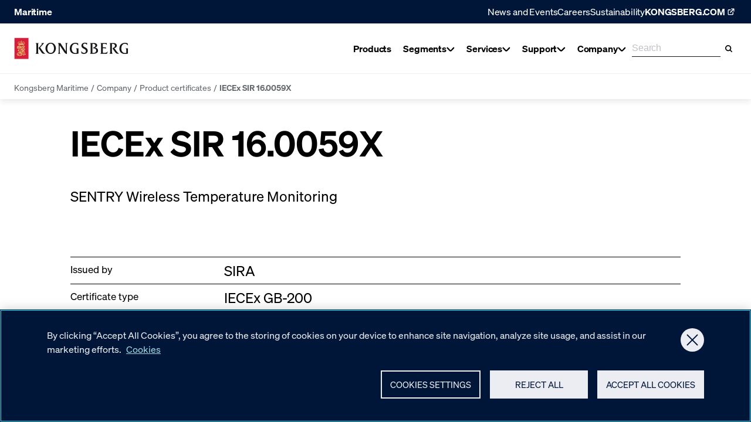

--- FILE ---
content_type: text/html; charset=utf-8
request_url: https://www.kongsberg.com/maritime/contact/certificates/product-certificates/IECEXSIR160059X/
body_size: 39981
content:
<!DOCTYPE html><html lang="en"><head>
    <meta charset="utf-8">
    <meta name="viewport" content="width=device-width, initial-scale=1">
    <meta name="format-detection" content="telephone=no">
    

        <script type="text/javascript" src="https://cdn.cookielaw.org/consent/95c4a41d-1aed-47fd-843f-6b285edb4f66/OtAutoBlock.js"></script>
    <script src="https://cdn.cookielaw.org/scripttemplates/otSDKStub.js" data-document-language="true" type="text/javascript" charset="UTF-8" data-domain-script="95c4a41d-1aed-47fd-843f-6b285edb4f66">
    </script>
    <script type="text/javascript">
    function OptanonWrapper() { }
    </script>

        <script>(function(w,d,s,l,i){w[l]=w[l]||[];w[l].push({'gtm.start':
    new Date().getTime(),event:'gtm.js'});var f=d.getElementsByTagName(s)[0],
    j=d.createElement(s),dl=l!='dataLayer'?'&l='+l:'';j.async=true;j.src=
    'https://www.googletagmanager.com/gtm.js?id='+i+dl;f.parentNode.insertBefore(j,f);
    })(window,document,'script','dataLayer','GTM-WQ7NJC');
    </script>

    

<title>IECEx SIR 16.0059X - Kongsberg Maritime</title>
    <meta name="description" content="GB-200 Zone-1">
<meta name="robots" content="index,follow">
    
<meta name="twitter:card" content="summary">
<meta name="twitter:title" content="IECEx SIR 16.0059X - Kongsberg Maritime">
    <meta name="twitter:description" content="GB-200 Zone-1">

    
<meta property="og:title" content="IECEx SIR 16.0059X">
<meta property="og:description" content="GB-200 Zone-1">
<meta property="og:type" content="website">
<meta property="og:locale" content="en">
<meta property="og:url" content="https://www.kongsberg.com/maritime/contact/certificates/product-certificates/IECEXSIR160059X/">


    
<link rel="icon" type="image/ico" href="https://www.kongsberg.com/dist/assets/images/favicon.ico">
<link rel="apple-touch-icon" sizes="180x180" href="https://www.kongsberg.com/dist/assets/images/apple-touch-icon.png">
<link rel="icon" type="image/png" sizes="32x32" href="https://www.kongsberg.com/dist/assets/images/favicon-32x32.png">
<link rel="icon" type="image/png" sizes="16x16" href="https://www.kongsberg.com/dist/assets/images/favicon-16x16.png">
<meta name="theme-color" content="#ffffff">


    


<link href="https://www.kongsberg.com/maritime/contact/certificates/product-certificates/IECEXSIR160059X/" rel="canonical">
            <link rel="preload" as="font" href="/dist/soehne-buch-kursiv.kog.441d0da6b94bf79ec9c9.woff2" type="font/woff2" crossorigin="anonymous">
            <link rel="preload" as="font" href="/dist/soehne-halbfett.kog.dc93faa55850e5f97349.woff2" type="font/woff2" crossorigin="anonymous">
            <link rel="preload" as="font" href="/dist/soehne-buch.kog.a50b6fd6ed58929c04a5.woff2" type="font/woff2" crossorigin="anonymous">
            <link rel="preload" as="font" href="/dist/GTPressura-Light.kog.b3cdb33654909824eae3.woff2" type="font/woff2" crossorigin="anonymous">
            <link rel="preload" as="font" href="/dist/GTPressura-Regular.kog.1df70c2700807ed7ad6a.woff2" type="font/woff2" crossorigin="anonymous">
            <link rel="preload" as="font" href="/dist/GTPressuraMono-Light.kog.b2033dd9e325255446b9.woff2" type="font/woff2" crossorigin="anonymous">
            <link rel="preload" as="font" href="/dist/GTPressuraMono-Regular.kog.9994e23dc2332cc663e0.woff2" type="font/woff2" crossorigin="anonymous">
            <link type="text/css" rel="stylesheet" href="/dist/features_kog.d395070e8ccae9f82699.css">

    <script>
!function(T,l,y){var S=T.location,k="script",D="instrumentationKey",C="ingestionendpoint",I="disableExceptionTracking",E="ai.device.",b="toLowerCase",w="crossOrigin",N="POST",e="appInsightsSDK",t=y.name||"appInsights";(y.name||T[e])&&(T[e]=t);var n=T[t]||function(d){var g=!1,f=!1,m={initialize:!0,queue:[],sv:"5",version:2,config:d};function v(e,t){var n={},a="Browser";return n[E+"id"]=a[b](),n[E+"type"]=a,n["ai.operation.name"]=S&&S.pathname||"_unknown_",n["ai.internal.sdkVersion"]="javascript:snippet_"+(m.sv||m.version),{time:function(){var e=new Date;function t(e){var t=""+e;return 1===t.length&&(t="0"+t),t}return e.getUTCFullYear()+"-"+t(1+e.getUTCMonth())+"-"+t(e.getUTCDate())+"T"+t(e.getUTCHours())+":"+t(e.getUTCMinutes())+":"+t(e.getUTCSeconds())+"."+((e.getUTCMilliseconds()/1e3).toFixed(3)+"").slice(2,5)+"Z"}(),iKey:e,name:"Microsoft.ApplicationInsights."+e.replace(/-/g,"")+"."+t,sampleRate:100,tags:n,data:{baseData:{ver:2}}}}var h=d.url||y.src;if(h){function a(e){var t,n,a,i,r,o,s,c,u,p,l;g=!0,m.queue=[],f||(f=!0,t=h,s=function(){var e={},t=d.connectionString;if(t)for(var n=t.split(";"),a=0;a<n.length;a++){var i=n[a].split("=");2===i.length&&(e[i[0][b]()]=i[1])}if(!e[C]){var r=e.endpointsuffix,o=r?e.location:null;e[C]="https://"+(o?o+".":"")+"dc."+(r||"services.visualstudio.com")}return e}(),c=s[D]||d[D]||"",u=s[C],p=u?u+"/v2/track":d.endpointUrl,(l=[]).push((n="SDK LOAD Failure: Failed to load Application Insights SDK script (See stack for details)",a=t,i=p,(o=(r=v(c,"Exception")).data).baseType="ExceptionData",o.baseData.exceptions=[{typeName:"SDKLoadFailed",message:n.replace(/\./g,"-"),hasFullStack:!1,stack:n+"\nSnippet failed to load ["+a+"] -- Telemetry is disabled\nHelp Link: https://go.microsoft.com/fwlink/?linkid=2128109\nHost: "+(S&&S.pathname||"_unknown_")+"\nEndpoint: "+i,parsedStack:[]}],r)),l.push(function(e,t,n,a){var i=v(c,"Message"),r=i.data;r.baseType="MessageData";var o=r.baseData;return o.message='AI (Internal): 99 message:"'+("SDK LOAD Failure: Failed to load Application Insights SDK script (See stack for details) ("+n+")").replace(/\"/g,"")+'"',o.properties={endpoint:a},i}(0,0,t,p)),function(e,t){if(JSON){var n=T.fetch;if(n&&!y.useXhr)n(t,{method:N,body:JSON.stringify(e),mode:"cors"});else if(XMLHttpRequest){var a=new XMLHttpRequest;a.open(N,t),a.setRequestHeader("Content-type","application/json"),a.send(JSON.stringify(e))}}}(l,p))}function i(e,t){f||setTimeout(function(){!t&&m.core||a()},500)}var e=function(){var n=l.createElement(k);n.src=h;var e=y[w];return!e&&""!==e||"undefined"==n[w]||(n[w]=e),n.onload=i,n.onerror=a,n.onreadystatechange=function(e,t){"loaded"!==n.readyState&&"complete"!==n.readyState||i(0,t)},n}();y.ld<0?l.getElementsByTagName("head")[0].appendChild(e):setTimeout(function(){l.getElementsByTagName(k)[0].parentNode.appendChild(e)},y.ld||0)}try{m.cookie=l.cookie}catch(p){}function t(e){for(;e.length;)!function(t){m[t]=function(){var e=arguments;g||m.queue.push(function(){m[t].apply(m,e)})}}(e.pop())}var n="track",r="TrackPage",o="TrackEvent";t([n+"Event",n+"PageView",n+"Exception",n+"Trace",n+"DependencyData",n+"Metric",n+"PageViewPerformance","start"+r,"stop"+r,"start"+o,"stop"+o,"addTelemetryInitializer","setAuthenticatedUserContext","clearAuthenticatedUserContext","flush"]),m.SeverityLevel={Verbose:0,Information:1,Warning:2,Error:3,Critical:4};var s=(d.extensionConfig||{}).ApplicationInsightsAnalytics||{};if(!0!==d[I]&&!0!==s[I]){var c="onerror";t(["_"+c]);var u=T[c];T[c]=function(e,t,n,a,i){var r=u&&u(e,t,n,a,i);return!0!==r&&m["_"+c]({message:e,url:t,lineNumber:n,columnNumber:a,error:i}),r},d.autoExceptionInstrumented=!0}return m}(y.cfg);function a(){y.onInit&&y.onInit(n)}(T[t]=n).queue&&0===n.queue.length?(n.queue.push(a),n.trackPageView({})):a()}(window,document,{src: "https://js.monitor.azure.com/scripts/b/ai.2.gbl.min.js", crossOrigin: "anonymous", cfg: {instrumentationKey: 'd9a07a10-20e5-42ee-a683-f91ec6ff134c', disableCookiesUsage: false }});
</script>

</head>
<body class="no-js kog-body">







    <noscript>
        <iframe src="https://www.googletagmanager.com/ns.html?id=GTM-WQ7NJC" height="0" width="0" style="display: none; visibility: hidden"></iframe>
    </noscript>

    <script type="text/javascript">
    (function(window, document, dataLayerName, id) {
    window[dataLayerName]=window[dataLayerName]||[],window[dataLayerName].push({start:(new Date).getTime(),event:"stg.start"});var scripts=document.getElementsByTagName('script')[0],tags=document.createElement('script');
    function stgCreateCookie(a,b,c){var d="";if(c){var e=new Date;e.setTime(e.getTime()+24*c*60*60*1e3),d="; expires="+e.toUTCString();f="; SameSite=Strict"}document.cookie=a+"="+b+d+f+"; path=/"}
    var isStgDebug=(window.location.href.match("stg_debug")||document.cookie.match("stg_debug"))&&!window.location.href.match("stg_disable_debug");stgCreateCookie("stg_debug",isStgDebug?1:"",isStgDebug?14:-1);
    var qP=[];dataLayerName!=="dataLayer"&&qP.push("data_layer_name="+dataLayerName),isStgDebug&&qP.push("stg_debug");var qPString=qP.length>0?("?"+qP.join("&")):"";
    tags.async=!0,tags.src="https://kongsberg.containers.piwik.pro/"+id+".js"+qPString,scripts.parentNode.insertBefore(tags,scripts);
    !function(a,n,i){a[n]=a[n]||{};for(var c=0;c<i.length;c++)!function(i){a[n][i]=a[n][i]||{},a[n][i].api=a[n][i].api||function(){var a=[].slice.call(arguments,0);"string"==typeof a[0]&&window[dataLayerName].push({event:n+"."+i+":"+a[0],parameters:[].slice.call(arguments,1)})}}(i[c])}(window,"ppms",["tm","cm"]);
    })(window, document, 'dataLayer', '89b48709-7a8e-4032-abc9-f939d50c4ad8');
    </script>







<header class="Header__container ">
    <div id="react_0HNHB6RVPPOC2"><div class="Header Header--hasBreadcrumbs" data-reactroot=""><div class="Header__backdrop"></div><a class="SkipToContent" href="#maincontent">Skip to main content</a><div class="Header__topNav Header__topNav--blue"><div class="Header__topNavContent"><span class="Header__topNavTitle">Maritime</span><ul class="Header__topNavMenu"><li class="Header__topNavMenuMicroItem"><a href="/maritime/news-and-events/">News and Events</a></li><li class="Header__topNavMenuMicroItem"><a href="/careers/">Careers</a></li><li class="Header__topNavMenuMicroItem"><a href="/maritime/contact/sustainability/">Sustainability</a></li><li><a class="Header__topNavHeaderItemLink" href="/"><span>KONGSBERG.COM</span><svg xmlns="http://www.w3.org/2000/svg" width="1em" height="1em" fill="none" viewBox="0 0 19 18"><path fill-rule="evenodd" clip-rule="evenodd" d="M13.278 9.83021V12.5295C13.278 13.5236 12.4721 14.3295 11.478 14.3295L5.97041 14.3295C4.9763 14.3295 4.17041 13.5236 4.17041 12.5295L4.17041 7.02192C4.17041 6.02781 4.9763 5.22192 5.97041 5.22192H8.7116V6.57192H5.97041C5.72188 6.57192 5.52041 6.7734 5.52041 7.02192V12.5295C5.52041 12.778 5.72188 12.9795 5.97041 12.9795H11.478C11.7265 12.9795 11.928 12.778 11.928 12.5295L11.928 9.83021L13.278 9.83021Z" fill="currentColor"></path><path fill-rule="evenodd" clip-rule="evenodd" d="M14.8295 4.90791V8.69739H13.4795V5.02041L9.80251 5.02041V3.67041L13.592 3.67041C14.2754 3.67041 14.8295 4.22446 14.8295 4.90791Z" fill="currentColor"></path><path fill-rule="evenodd" clip-rule="evenodd" d="M7.64952 9.89578L13.6772 3.86811L14.6318 4.82271L8.60412 10.8504L7.64952 9.89578Z" fill="currentColor"></path></svg></a></li></ul></div></div><div class="Header__main"><div class="Header__mainInner"><div class="Header__logoAndNav"><a class="Header__logo" href="/maritime/"><svg width="373" height="71" viewBox="0 0 373 71" fill="none" xmlns="http://www.w3.org/2000/svg"><g clip-path="url(#SiteLogoHorizontalKog_clip0_1497_2196)"><path d="M172.24 54.2743C168.021 53.3503 165.675 50.9917 163.985 48.7182C163.225 47.6969 152.222 31.0164 148.623 25.5636V46.159C148.623 49.1437 148.575 51.2652 151.055 52.9187V53.0768H142.745V52.9187C145.219 51.2652 145.219 49.1437 145.219 46.159V24.2992C145.219 21.3205 144.593 19.819 142.161 18.2203V18.0622H150.903V18.1169L168.878 45.5632V24.9192C168.878 21.9406 168.927 19.813 166.447 18.2142V18.0562H174.665V18.2142C172.24 19.813 172.24 21.9406 172.24 24.9192V54.2682" fill="currentColor"></path><path d="M136.192 35.0955C136.192 45.922 128.314 53.7699 119.037 53.7699C109.761 53.7699 102.022 46.2321 102.022 35.3569C102.022 25.2781 109.718 16.8405 119.505 17.108C129.298 17.0533 136.198 25.5394 136.198 35.0955H136.192ZM108.302 35.4481C108.302 43.375 112.211 50.5785 119.317 50.5785C125.858 50.5785 129.888 43.7519 129.888 35.4481C129.888 27.1443 125.791 20.0806 119.232 20.0806C112.673 20.0806 108.302 26.7066 108.302 35.4481Z" fill="currentColor"></path><path d="M204.306 50.0982V41.6729C204.306 39.2231 204.002 36.8401 201.607 35.8857V35.7277H210.051V52.542C207.394 53.2228 202.112 53.9948 199.723 53.934C198.227 53.8976 181.547 53.9462 181.638 35.9161C181.723 19.4909 195.474 17.5396 198.622 17.4423C201.644 17.3511 205.99 17.7949 208.859 19.1687V25.8555H208.701C206.476 22.5972 204.02 20.3177 199.048 20.3177C195.504 20.3177 187.966 23.655 187.966 36.062C187.966 38.9617 188.592 46.9494 195.194 49.8855C196.452 50.4447 200.92 51.7396 204.3 50.0982H204.306Z" fill="currentColor"></path><path d="M366.485 50.0982V41.6729C366.485 39.2231 366.181 36.8401 363.786 35.8857V35.7277H372.23V52.542C369.574 53.2228 364.291 53.9948 361.902 53.934C360.4 53.8976 343.726 53.9462 343.817 35.9161C343.902 19.4909 357.653 17.5396 360.802 17.4423C363.823 17.3511 368.175 17.7949 371.039 19.1687V25.8555H370.881C368.656 22.5972 366.2 20.3177 361.227 20.3177C357.677 20.3177 350.145 23.655 350.145 36.062C350.145 38.9617 350.765 46.9494 357.373 49.8855C358.631 50.4447 363.099 51.7396 366.479 50.0982H366.485Z" fill="currentColor"></path><path d="M219.041 43.9584C221.108 47.6605 224.847 50.9431 228.452 50.6452C232.111 50.3413 234.549 47.7334 234.549 43.8369C234.549 36.1106 219.552 37.5513 219.674 26.7794C219.771 19.0896 226.64 16.9802 231.224 16.9802C233.199 16.9802 236.281 17.4361 238.196 18.2021L237.977 24.5545L237.916 24.5849C235.151 20.5546 233.351 19.7765 230.439 19.7765C227.801 19.7765 225.096 22.0379 225.096 25.0956C225.096 33.217 240.202 30.986 240.202 43.1378C240.202 49.8428 234.3 53.6665 227.85 53.6665C226.804 53.6665 222.555 53.2835 219.747 51.8671L218.962 43.9888L219.035 43.9584H219.041Z" fill="currentColor"></path><path d="M274.043 42.6271C274.043 46.7304 271.679 49.7212 268.098 51.4355C264.366 53.2531 260.147 53.0889 256.141 53.0889H247.649V52.9248C250.317 51.9157 250.001 48.0191 250.001 45.5693V25.4724C250.001 23.0713 250.372 19.1747 247.649 18.1595V18.0015H259.861C266.913 18.0015 271.278 20.8282 271.278 25.5758C271.278 29.1563 268.949 31.3994 263.855 33.2291C267.423 33.8553 274.049 35.4601 274.049 42.6332L274.043 42.6271ZM255.624 21.1625V50.1224C260.184 50.9856 268.007 50.244 267.904 42.542C267.843 38.3354 264.858 35.1805 257.624 35.1622L258.658 32.5483C260.968 32.0012 265.278 31.138 265.278 25.9405C265.278 21.43 259.375 19.9406 255.624 21.1625Z" fill="currentColor"></path><path d="M302.76 24.123H302.614C301.392 22.5425 300.006 19.7098 289.812 21.041V32.1229H299.854V37.4359H299.696C298.845 35.8918 296.608 35.0408 294.961 35.0408H289.812V50.0071C302.675 51.5389 304.675 46.5117 305.611 45.2594H305.885L303.478 53.0161H281.417V52.8581C284.153 51.4417 284.122 48.5299 284.122 46.1409V24.9619C284.122 22.5243 284.128 19.2052 281.417 18.19V18.032H302.766V24.123H302.76Z" fill="currentColor"></path><path d="M342.857 53.0161H338.06C336.273 52.9249 333.939 52.9918 331.058 49.4417C328.176 45.8977 321.641 36.3173 321.641 36.3173L322.954 33.8675C326.377 32.9679 329.441 31.053 329.441 26.506C329.441 23.0653 326.413 20.9863 322.845 20.8587C321.574 20.804 320.815 20.7918 319.593 21.0046V45.5695C319.702 48.2624 319.131 51.8976 321.848 52.8581V53.0161H311.471V52.8581C314.176 51.5633 313.648 48.153 313.812 45.5695V25.272C313.648 22.6216 314.183 19.1991 311.471 18.19V18.032H324.128C331.915 18.032 335.349 21.7523 335.349 26.585C335.349 31.4177 331.696 33.7642 327.246 34.9982C331.319 40.5787 338.431 51.2897 342.851 52.931V53.0161H342.857Z" fill="currentColor"></path><path d="M101.378 52.864V53.0282H95.901C93.2931 53.0282 91.2141 51.9157 89.4755 49.5389L79.2265 34.2686L87.8829 24.9497C90.5454 22.0926 91.5971 19.3631 87.9072 18.1595V18.0015H97.986V18.0562L84.6611 32.603C88.7461 38.3537 96.4237 50.8215 101.372 52.864H101.378Z" fill="currentColor"></path><path d="M72.175 25.4603C72.175 23.0652 72.4911 19.1747 69.7799 18.1656V18.0076H80.2538V18.1656C77.5366 19.1261 77.8587 23.0652 77.8587 25.4603V45.5207C77.8587 47.9705 77.5366 51.861 80.2538 52.8641V53.0282H69.7799V52.8641C72.4911 51.855 72.175 47.9158 72.175 45.5207V25.4603Z" fill="currentColor"></path><path d="M46.528 0.785889H0V70.5718H46.528V0.785889Z" fill="#D71E3A"></path><path d="M22.9357 23.8249C20.2549 23.8249 17.6774 24.2687 15.2702 25.0833L12.3705 20.0986C12.3523 20.056 12.328 20.0013 12.3584 19.9588C12.3888 19.9101 12.3888 19.8858 12.5529 19.8858C12.717 19.8858 13.7444 19.9284 13.8112 19.9344C13.9024 19.9466 13.9754 19.9831 13.9875 20.129C13.9997 20.2749 14.024 21.0286 14.024 21.0894C14.024 21.2353 14.2185 21.3265 14.2976 21.1077C14.3887 20.8524 14.5468 20.4511 14.5711 20.3721C14.6258 20.1958 14.7292 20.2445 14.9419 20.3721L15.72 20.8037C15.7626 20.828 15.7808 20.8645 15.7443 21.0408C15.7079 21.2232 15.5984 21.8554 15.5741 21.9405C15.5498 22.0256 15.5377 22.0803 15.3674 22.0438C15.1912 22.0073 14.6744 21.8858 14.6197 21.8858C14.559 21.8858 14.4313 21.8918 14.4617 22.056C14.6623 22.4937 15.1304 22.828 15.5741 22.9557C16.3218 23.1806 17.0999 22.9192 17.5741 22.3052C17.8233 21.9466 17.9449 21.5271 17.9327 21.0712C17.9267 20.9922 17.9145 20.9071 17.8416 20.8645C17.8112 20.8524 17.7686 20.8402 17.7382 20.8767C17.6227 21.0043 17.5741 21.1685 17.4464 21.29C17.2823 21.442 17.0391 21.4906 16.8264 21.4359C16.4191 21.29 16.2793 20.8524 16.2732 20.4451C16.2854 20.208 16.3705 19.9891 16.5711 19.8433C16.7413 19.7156 17.0209 19.7034 17.2033 19.8068C17.3613 19.8737 17.4829 20.0378 17.6592 20.0378C17.7261 20.0378 17.8051 19.9344 17.72 19.8311C17.5862 19.6609 17.0756 19.205 17.027 18.5606C16.9844 17.9831 17.1911 17.4786 17.5072 17.1989C17.5315 17.1746 17.568 17.1442 17.647 17.1746C18.1333 17.3387 18.5771 17.9162 18.6622 18.4816C18.7412 19.0469 18.5102 19.5697 18.4738 19.6548C18.4434 19.7399 18.4798 19.8433 18.5528 19.8615C18.6197 19.8676 18.6744 19.825 18.7169 19.7703C18.8689 19.5636 19.0269 19.2658 19.3187 19.2414C19.5862 19.205 19.8172 19.3326 19.9692 19.5575C20.1455 19.8433 20.2367 20.2627 20.0847 20.591C19.9935 20.8098 19.7625 20.9496 19.5315 20.9557C19.2701 20.9861 19.0938 20.7976 18.8932 20.67C18.8567 20.6457 18.802 20.6578 18.7716 20.6821C18.6865 20.7673 18.7473 20.8949 18.7777 20.98C19.033 21.6183 19.6774 22.135 20.3825 22.1532C21.191 22.2019 21.9387 21.7581 22.2852 21.0347C22.3764 20.822 22.4615 20.597 22.4494 20.3356C22.4494 20.2931 22.419 20.2505 22.3764 20.2323C22.2123 20.2019 22.109 20.3539 21.9813 20.4268L21.4768 20.8098C21.4768 20.8098 21.4099 20.828 21.3734 20.8159C21.1303 20.5363 20.9053 20.2323 20.6865 19.9344C20.6622 19.898 20.6561 19.8493 20.6804 19.8129C20.8749 19.5089 21.0877 19.2232 21.3065 18.9375C21.3369 18.8949 21.3795 18.8585 21.4342 18.8767C21.7381 19.0712 22.0178 19.3205 22.3278 19.4785C22.3704 19.4968 22.5649 19.4542 22.4737 19.2779C22.3825 19.1016 22.0603 18.6457 22.0056 18.5363C21.9448 18.433 21.8719 18.36 21.9813 18.281C22.0907 18.208 22.8749 17.6609 22.8992 17.6427C22.9175 17.6305 22.9539 17.6245 22.9782 17.6427C23.0026 17.6609 23.7928 18.208 23.8962 18.281C24.0056 18.36 23.9326 18.4269 23.8718 18.5363C23.8111 18.6457 23.4889 19.1016 23.3977 19.2779C23.3065 19.4542 23.501 19.5028 23.5436 19.4785C23.8536 19.3144 24.1332 19.0712 24.4372 18.8767C24.4919 18.8524 24.5344 18.8949 24.5648 18.9375C24.7837 19.2293 24.9964 19.515 25.191 19.8129C25.2153 19.8493 25.2092 19.898 25.1849 19.9344C24.966 20.2323 24.7472 20.5363 24.498 20.8159C24.4676 20.828 24.425 20.822 24.3946 20.8098L23.8901 20.4268C23.7685 20.3478 23.6591 20.2019 23.4949 20.2323C23.4524 20.2505 23.422 20.2931 23.422 20.3356C23.4098 20.591 23.495 20.8159 23.5861 21.0347C23.9326 21.7581 24.6864 22.208 25.4888 22.1532C26.1879 22.135 26.8383 21.6244 27.0937 20.98C27.1241 20.8888 27.1848 20.7612 27.0997 20.6821C27.0633 20.6578 27.0207 20.6457 26.9782 20.67C26.7836 20.7976 26.6013 20.9861 26.3399 20.9557C26.1089 20.9557 25.8779 20.8098 25.7867 20.591C25.6347 20.2627 25.732 19.8433 25.9022 19.5575C26.0542 19.3387 26.2791 19.211 26.5526 19.2414C26.8384 19.2658 27.0025 19.5636 27.1484 19.7703C27.1909 19.825 27.2396 19.8676 27.3125 19.8615C27.3855 19.8433 27.428 19.7399 27.3915 19.6548C27.3551 19.5758 27.1241 19.053 27.2031 18.4816C27.2882 17.9162 27.7259 17.3448 28.2183 17.1746C28.2973 17.1503 28.3277 17.1746 28.3581 17.1989C28.6742 17.4786 28.8809 17.9831 28.8383 18.5606C28.7897 19.205 28.2851 19.6609 28.1453 19.8311C28.0602 19.9344 28.1453 20.0378 28.2061 20.0378C28.3885 20.0378 28.504 19.8737 28.662 19.8068C28.8444 19.7034 29.124 19.7156 29.2942 19.8433C29.5009 19.9891 29.586 20.208 29.5921 20.4451C29.5921 20.8524 29.4462 21.29 29.0389 21.4359C28.8262 21.4906 28.5769 21.442 28.4189 21.29C28.2912 21.1685 28.2365 21.0043 28.1271 20.8767C28.0967 20.8463 28.0602 20.8524 28.0237 20.8645C27.9508 20.9071 27.9386 20.9922 27.9326 21.0712C27.9204 21.5271 28.0359 21.9466 28.2912 22.3052C28.7654 22.9192 29.5435 23.1806 30.2912 22.9557C30.7349 22.8219 31.203 22.4937 31.4036 22.056C31.434 21.8918 31.3003 21.8918 31.2456 21.8858C31.1909 21.8858 30.6681 22.0073 30.4979 22.0438C30.3216 22.0803 30.3155 22.0256 30.2912 21.9405C30.2669 21.8554 30.1574 21.2232 30.121 21.0408C30.0845 20.8645 30.1027 20.828 30.1453 20.8037L30.9234 20.3721C31.1301 20.2505 31.2334 20.2019 31.2881 20.3721C31.3124 20.4511 31.4705 20.8524 31.5677 21.1077C31.6468 21.3265 31.8413 21.2353 31.8413 21.0894C31.8413 21.0347 31.8656 20.2749 31.8717 20.129C31.8838 19.9831 31.9568 19.9466 32.048 19.9344C32.1148 19.9284 33.1422 19.8797 33.3063 19.8858C33.4704 19.8858 33.4704 19.9101 33.5008 19.9588C33.5252 20.0074 33.5008 20.056 33.4887 20.0986L30.589 25.0833C28.1818 24.2687 25.6043 23.8249 22.9235 23.8249" fill="#FCF17A"></path><path d="M22.9357 14.5605C23.6652 14.5605 24.2548 15.1502 24.2548 15.8797C24.2548 16.6091 23.6652 17.1988 22.9357 17.1988C22.2062 17.1988 21.6166 16.6091 21.6166 15.8797C21.6166 15.1502 22.2062 14.5605 22.9357 14.5605Z" fill="#FCF17A"></path><path d="M12.6623 16.7246C13.2459 16.7246 13.72 17.1988 13.72 17.7823C13.72 18.3659 13.2459 18.834 12.6623 18.834C12.0787 18.834 11.6046 18.3598 11.6046 17.7823C11.6046 17.2048 12.0787 16.7246 12.6623 16.7246Z" fill="#FCF17A"></path><path d="M13.9268 14.0439C14.5103 14.0439 14.9845 14.5181 14.9845 15.1017C14.9845 15.6853 14.5103 16.1533 13.9268 16.1533C13.3432 16.1533 12.869 15.6792 12.869 15.1017C12.869 14.5242 13.3432 14.0439 13.9268 14.0439Z" fill="#FCF17A"></path><path d="M16.9237 13.1504C17.5072 13.1504 17.9814 13.6245 17.9814 14.2081C17.9814 14.7917 17.5072 15.2598 16.9237 15.2598C16.3401 15.2598 15.872 14.7856 15.872 14.2081C15.872 13.6306 16.3462 13.1504 16.9237 13.1504Z" fill="#FCF17A"></path><path d="M19.8719 14.4634C20.4555 14.4634 20.9297 14.9375 20.9297 15.5211C20.9297 16.1047 20.4555 16.5728 19.8719 16.5728C19.2884 16.5728 18.8142 16.0986 18.8142 15.5211C18.8142 14.9436 19.2884 14.4634 19.8719 14.4634Z" fill="#FCF17A"></path><path d="M33.3975 16.7246C32.8139 16.7246 32.3398 17.1988 32.3398 17.7823C32.3398 18.3659 32.8139 18.834 33.3975 18.834C33.9811 18.834 34.4492 18.3598 34.4492 17.7823C34.4492 17.2048 33.975 16.7246 33.3975 16.7246Z" fill="#FCF17A"></path><path d="M32.1392 14.0439C31.5556 14.0439 31.0815 14.5181 31.0815 15.1017C31.0815 15.6853 31.5556 16.1533 32.1392 16.1533C32.7228 16.1533 33.1969 15.6792 33.1969 15.1017C33.1969 14.5242 32.7228 14.0439 32.1392 14.0439Z" fill="#FCF17A"></path><path d="M29.1362 13.1504C28.5526 13.1504 28.0785 13.6245 28.0785 14.2081C28.0785 14.7917 28.5526 15.2598 29.1362 15.2598C29.7198 15.2598 30.1939 14.7856 30.1939 14.2081C30.1939 13.6306 29.7198 13.1504 29.1362 13.1504Z" fill="#FCF17A"></path><path d="M26.1879 14.4634C25.6043 14.4634 25.1302 14.9375 25.1302 15.5211C25.1302 16.1047 25.6043 16.5728 26.1879 16.5728C26.7715 16.5728 27.2395 16.0986 27.2395 15.5211C27.2395 14.9436 26.7654 14.4634 26.1879 14.4634Z" fill="#FCF17A"></path><path d="M23.6773 10.7126L23.343 11.9649C23.6895 11.8859 24.036 11.7643 24.3886 11.667V13.1442C24.036 13.0409 23.6895 12.9254 23.343 12.8342L23.6895 14.1351C23.4585 14.0378 23.2092 13.9831 22.9418 13.9831C22.6743 13.9831 22.4251 14.0317 22.1941 14.1351L22.5406 12.8403C22.1941 12.9193 21.8476 13.0409 21.495 13.1442V11.667C21.8476 11.7643 22.1941 11.8859 22.5406 11.9771L22.2062 10.7187H23.6834L23.6773 10.7126Z" fill="#FCF17A"></path><path d="M21.0877 29.1195C21.5922 28.8764 22.0846 28.5724 22.5892 28.3292L23.3308 29.4842L23.27 29.5146L15.9024 33.3808C15.8598 32.1347 15.5802 30.9249 14.5893 30.0374C13.9632 29.539 13.0818 29.235 12.2368 29.5146C11.7566 29.6909 11.2398 30.1104 11.1912 30.6028C11.1365 30.9736 11.2824 31.2897 11.4769 31.5632C11.9268 31.3748 12.486 31.2471 13.0149 31.3566C13.7626 31.4903 14.5042 32.0617 14.7778 32.7243C15.179 33.6361 14.875 34.6939 14.2064 35.399C13.4039 36.1954 12.1578 36.4507 11.0271 36.1224C9.68364 35.7334 8.80828 34.4446 8.74749 33.2045C8.57728 30.8642 10.2733 28.7365 12.5468 27.7822C14.3401 26.9919 16.9662 26.7244 18.8142 27.5694C19.647 27.8976 20.419 28.4569 21.0755 29.1074L21.0877 29.1195ZM14.5772 28.5116C15.7929 28.9615 16.7473 30.1408 17.0574 31.235L19.7321 29.8307C18.4494 28.4995 16.4312 28.0861 14.5772 28.5116ZM10.2551 31.9644C10.0301 32.7304 10.1152 33.6483 10.6259 34.2683C11.0696 34.8094 11.7687 35.0525 12.486 34.8884C12.9541 34.7486 13.3614 34.3595 13.4526 33.9158C13.5316 33.4903 13.3796 33.083 13.0149 32.8216C12.6927 32.5784 12.1578 32.548 11.7869 32.7182C11.5559 32.8337 11.3857 33.0586 11.2581 33.2349C10.7292 32.9675 10.3949 32.4811 10.2551 31.9644Z" fill="#FCF17A"></path><path d="M34.0236 28.6089C34.4674 29.466 34.2789 30.5663 34.3093 31.5572L33.8655 31.7943L28.0602 34.8337V31.849C28.0298 31.466 27.969 31.0709 27.6043 30.8095C27.1301 30.4569 26.3459 30.6757 25.8839 30.9067V37.4233V37.4051L29.4826 35.5753C30.5586 35.0404 32.0358 34.7972 33.1361 35.4416C34.2363 36.0191 34.5707 37.1011 34.5342 38.2197L34.4977 40.8822L29.6468 43.4293H29.6225C31.2881 43.9825 33.1482 44.7363 34.0053 46.3472C34.8503 47.9763 34.285 50.1769 34.5828 51.9702C34.7227 52.8759 35.1421 53.6966 35.7439 54.426L35.7925 54.4017L37.2515 53.6297L37.987 54.7969L32.8443 57.4959L30.5464 58.7056C29.1848 57.1372 28.0359 55.4595 27.9872 53.3866L27.9508 51.6784L27.9751 47.5751C27.9264 46.7666 27.9021 45.9095 27.0997 45.4171C26.741 45.2104 26.2426 45.2104 25.8839 45.3867V50.651C23.4524 50.7058 21.1241 51.2832 19.4828 53.034C19.0269 53.5081 18.6561 54.0066 18.3157 54.5111C17.2883 54.0431 15.7869 53.9458 14.7534 54.4747C13.9145 54.8941 13.3553 55.6844 13.4951 56.5719C13.6288 57.5263 14.7048 58.2558 15.6653 58.4503C17.8902 58.8393 20.4311 58.4503 21.7381 56.6084L21.9326 56.2619C21.1606 55.7209 20.8627 54.8759 21.0329 54.0005C21.2092 53.0583 22.2123 52.1708 23.2457 52.0066C24.3399 51.8 25.4219 52.11 26.1514 52.9002C26.893 53.6419 27.0389 54.882 26.6256 55.812C25.6468 58.0612 22.9843 59.0703 20.6378 59.5627C17.6896 60.1585 14.5042 59.97 11.8781 58.8758C10.2186 58.1646 8.72923 56.6509 8.61373 54.9549C8.41921 52.8395 9.77481 51.0401 11.7322 49.9641C12.9602 49.2894 14.3583 48.8821 15.8172 48.7058V43.4354H11.7383C11.7261 41.8245 12.407 40.1467 14.1273 39.4233C14.6562 39.2288 15.2215 39.1133 15.8172 39.095V34.6088L18.2427 33.3687L25.9873 29.3019L29.1544 27.6424C30.1817 27.1135 31.7562 26.8217 32.8443 27.4478C33.3367 27.691 33.8047 28.1287 34.0175 28.5907L34.0236 28.6089ZM31.1908 28.4873C30.0966 28.5967 29.2152 29.2046 28.2973 29.6727C29.5617 30.1226 29.6164 31.4052 29.5799 32.5055L32.826 30.7973C32.8078 30.2016 32.9172 29.5511 32.5707 29.0648C32.2607 28.6393 31.7562 28.4569 31.1908 28.4873ZM24.352 38.1954V31.7152L22.273 32.8034V39.2835L24.352 38.1954ZM20.7716 46.4748V33.5997L17.4038 35.3869L17.337 35.4112V40.4324C16.5042 40.4567 15.6653 40.3655 14.9358 40.6026C14.261 40.8214 13.6775 41.4597 13.6045 42.0919H17.3309V48.256L20.7655 46.4748H20.7716ZM31.3732 36.4264C30.1999 36.5723 29.2699 37.2714 28.2669 37.7577C29.0328 38.0312 29.513 38.7607 29.513 39.4962V41.94L29.5313 41.9339L33.0145 40.1102L33.0449 38.8762C33.0206 38.2379 33.13 37.5449 32.7835 37.016C32.4613 36.5844 31.9385 36.3778 31.3732 36.4264ZM25.8839 38.9856V43.867L27.9994 42.7363L28.0176 40.5965C27.9872 40.0494 28.0906 39.4415 27.7258 39.016C27.276 38.4993 26.3824 38.6938 25.89 38.9856H25.8839ZM24.352 39.7576L22.273 40.8458V47.2772L19.4585 48.7362C21.1606 48.876 22.8141 49.3076 24.352 49.7757V39.7576ZM27.8657 44.3351L27.8474 44.3654C29.0267 44.87 29.4036 46.025 29.4583 47.1253V51.6115L29.4826 53.1069C29.513 54.5476 30.0723 55.8242 31.0145 56.9123L34.4005 55.1312C33.5555 53.9884 33.0327 52.7179 32.9902 51.2711V48.7544C32.9537 48.104 32.9294 47.4475 32.6194 46.9064C31.6042 45.2651 29.6042 44.8396 27.8657 44.329V44.3351ZM20.7837 50.2559C18.1455 49.7392 15.0878 49.8 12.8082 50.9854C11.3067 51.7331 10.0727 53.1252 10.1517 54.7421C10.1517 56.0248 11.252 57.1251 12.4617 57.6965C12.1334 57.2527 12.0118 56.7421 12.0118 56.1768C11.9997 55.5081 12.2489 54.9792 12.6258 54.4382C13.8294 52.9975 15.799 52.5294 17.726 52.9367C18.5649 51.7939 19.878 50.7969 21.2396 50.3592L20.7837 50.2559ZM24.1393 53.3014C23.5739 53.2346 23.0512 53.4169 22.7229 53.8364C22.4676 54.1707 22.4007 54.7178 22.6439 55.0765C22.8505 55.4838 23.3186 55.6844 23.7745 55.7269C23.6165 56.4929 23.0815 57.1372 22.5101 57.7147C23.3004 57.3804 24.121 57.0035 24.6985 56.2862C25.2517 55.6418 25.6286 54.6692 25.1423 53.9033C24.8931 53.5811 24.5405 53.3562 24.1454 53.2954L24.1393 53.3014Z" fill="#FCF17A"></path></g><defs><clipPath id="SiteLogoHorizontalKog_clip0_1497_2196"><rect width="372.23" height="69.7859" fill="currentColor" transform="translate(0 0.785889)"></rect></clipPath></defs></svg><span class="visuallyHidden">Kongsberg Maritime</span></a><nav class="Nav"><div class="Nav__menuListWrapper"><ul class="Nav__menuList"><li class="Nav__menuItem Nav__menuItem--relative"><a class="Nav__menuItemLink" href="/maritime/products/"><span>Products</span></a></li><li class="Nav__menuItem Nav__menuItem--relative"><button class="Nav__menuItemLink" aria-disabled="true" type="button"><span>Segments</span><svg width="1em" height="1em" viewBox="0 0 13 7" fill="none" xmlns="http://www.w3.org/2000/svg" class="Nav__menuItemIcon" aria-hidden="true"><path d="M1.44531 1.06348L4.98129 4.59946C5.76234 5.38051 7.02867 5.38051 7.80972 4.59946L11.3457 1.06348" stroke="currentColor" stroke-width="2" stroke-linecap="round"></path></svg></button><div class="NavSubmenu"><div class="NavSubmenu__wrapper"><div class="NavSubmenu__inner"><ul class="NavSubmenu__list"><li><a class="NavSubmenu__itemLink" href="/maritime/segments/"><span>Our segments</span></a></li><li><a class="NavSubmenu__itemLink" href="/maritime/segments/container-shipping/"><span>Cargo</span></a></li><li><a class="NavSubmenu__itemLink" href="/maritime/segments/fishery/"><span>Fisheries &amp; Aquaculture</span></a></li><li><a class="NavSubmenu__itemLink" href="/maritime/segments/naval-coast-guard/"><span>Naval &amp; Coast Guard</span></a></li><li><a class="NavSubmenu__itemLink" href="/maritime/segments/offshore-oil-gas/offshore-oil-and-gas/" target="_top" rel="noopener"><span>Offshore Oil &amp; Gas</span></a></li><li><a class="NavSubmenu__itemLink" href="/maritime/segments/offshore-wind/" target="_top" rel="noopener"><span>Offshore Wind</span></a></li><li><a class="NavSubmenu__itemLink" href="/maritime/segments/pax/"><span>Passenger vessels</span></a></li><li><a class="NavSubmenu__itemLink" href="/maritime/segments/research/"><span>Research</span></a></li><li><a class="NavSubmenu__itemLink" href="/maritime/segments/workboats/"><span>Workboats</span></a></li></ul></div></div></div></li><li class="Nav__menuItem Nav__menuItem--relative"><button class="Nav__menuItemLink" aria-disabled="true" type="button"><span>Services</span><svg width="1em" height="1em" viewBox="0 0 13 7" fill="none" xmlns="http://www.w3.org/2000/svg" class="Nav__menuItemIcon" aria-hidden="true"><path d="M1.44531 1.06348L4.98129 4.59946C5.76234 5.38051 7.02867 5.38051 7.80972 4.59946L11.3457 1.06348" stroke="currentColor" stroke-width="2" stroke-linecap="round"></path></svg></button><div class="NavSubmenu"><div class="NavSubmenu__wrapper"><div class="NavSubmenu__inner"><ul class="NavSubmenu__list"><li><a class="NavSubmenu__itemLink" href="/maritime/services/"><span>All services</span></a></li><li><a class="NavSubmenu__itemLink" href="/maritime/services/ship-design/"><span>Ship Design</span></a></li><li><a class="NavSubmenu__itemLink" href="/maritime/services/conversions-retrofit-and-refit/"><span>Conversions, retrofits and refit</span></a></li><li><a class="NavSubmenu__itemLink" href="/maritime/services/hydrodynamic-research-centre/"><span>Hydrodynamic Research Centre</span></a></li><li><a class="NavSubmenu__itemLink" href="/maritime/services/kongsberg-remote-services/"><span>Online Services</span></a></li><li><a class="NavSubmenu__itemLink" href="/maritime/services/engineering-and-services/"><span>Engineering and Services</span></a></li><li><a class="NavSubmenu__itemLink" href="/maritime/services/product-recycling/"><span>Product recycling</span></a></li><li><a class="NavSubmenu__itemLink" href="/maritime/services/km-training/"><span>KM Training</span></a></li></ul></div></div></div></li><li class="Nav__menuItem Nav__menuItem--relative"><button class="Nav__menuItemLink" aria-disabled="true" type="button"><span>Support</span><svg width="1em" height="1em" viewBox="0 0 13 7" fill="none" xmlns="http://www.w3.org/2000/svg" class="Nav__menuItemIcon" aria-hidden="true"><path d="M1.44531 1.06348L4.98129 4.59946C5.76234 5.38051 7.02867 5.38051 7.80972 4.59946L11.3457 1.06348" stroke="currentColor" stroke-width="2" stroke-linecap="round"></path></svg></button><div class="NavSubmenu"><div class="NavSubmenu__wrapper"><div class="NavSubmenu__inner"><ul class="NavSubmenu__list"><li><a class="NavSubmenu__itemLink" href="/maritime/support/"><span>Support</span></a></li><li><a class="NavSubmenu__itemLink" href="/maritime/support/terms-and-conditions/"><span>Terms and Conditions</span></a></li><li><a class="NavSubmenu__itemLink" href="/maritime/support/service/"><span>Our support commitment</span></a></li><li><a class="NavSubmenu__itemLink" href="/maritime/support/product-support-a-z/"><span>Product Support A-Z</span></a></li><li><a class="NavSubmenu__itemLink" href="/maritime/support/km-support-app/"><span>KM-Support App</span></a></li><li><a class="NavSubmenu__itemLink" href="/maritime/support/spare-parts/"><span>Request spare parts</span></a></li><li><a class="NavSubmenu__itemLink" href="/maritime/support/remote-support/"><span>Remote support</span></a></li><li><a class="NavSubmenu__itemLink" href="/maritime/support/local-market-representatives/"><span>Local channel partners</span></a></li><li><a class="NavSubmenu__itemLink" href="/maritime/support/thruster-support-pool/"><span>Thruster Support Pool</span></a></li><li><a class="NavSubmenu__itemLink" href="/maritime/support/vpn-client-for-kongsberg-maritime-employees-and-external-partners/"><span>VPN client for employees and external partners</span></a></li></ul></div></div></div></li><li class="Nav__menuItem Nav__menuItem--relative"><button class="Nav__menuItemLink" aria-disabled="true" type="button"><span>Company</span><svg width="1em" height="1em" viewBox="0 0 13 7" fill="none" xmlns="http://www.w3.org/2000/svg" class="Nav__menuItemIcon" aria-hidden="true"><path d="M1.44531 1.06348L4.98129 4.59946C5.76234 5.38051 7.02867 5.38051 7.80972 4.59946L11.3457 1.06348" stroke="currentColor" stroke-width="2" stroke-linecap="round"></path></svg></button><div class="NavSubmenu"><div class="NavSubmenu__wrapper"><div class="NavSubmenu__inner"><ul class="NavSubmenu__list"><li><a class="NavSubmenu__itemLink" href="/maritime/contact/"><span>Company</span></a></li><li><a class="NavSubmenu__itemLink" href="/maritime/contact/our-offices/"><span>Our offices</span></a></li><li><a class="NavSubmenu__itemLink" href="/maritime/contact/about-us/"><span>About us</span></a></li><li><a class="NavSubmenu__itemLink" href="/maritime/contact/sustainability/"><span>Sustainability</span></a></li><li><a class="NavSubmenu__itemLink" href="/maritime/contact/media/"><span>Media</span></a></li><li><a class="NavSubmenu__itemLink" href="/careers/"><span>Careers</span></a></li><li><a class="NavSubmenu__itemLink" href="/maritime/contact/download-certificates/"><span>Certificates</span></a></li></ul></div></div></div></li></ul></div><div class="Nav__searchInputWrapper"><div class="NavSearchInput"><form class="NavSearchInput__form"><div class="SearchField"><input type="search" class="SearchField__input" enterkeyhint="search" placeholder="Search" value=""><button class="SearchField__button" type="submit" aria-label="Search"><svg xmlns="http://www.w3.org/2000/svg" width="1em" height="1em" fill="currentColor" viewBox="0 0 20 20" class="SearchField__icon" aria-hidden="true"><path fill-rule="evenodd" clip-rule="evenodd" d="M17.5 16.4372C17.5 16.7229 17.386 16.9968 17.1833 17.198C16.9766 17.3952 16.6996 17.5017 16.4141 17.4936C16.1285 17.4856 15.858 17.3637 15.6628 17.1551L12.8038 14.2944C12.708 14.2133 12.5676 14.2133 12.4718 14.2944C9.72101 16.117 6.03762 15.5586 3.94991 13.0023C1.8622 10.4461 2.04886 6.72305 4.38178 4.38872C6.71471 2.05439 10.4355 1.86761 12.9902 3.95658C15.5449 6.04556 16.103 9.73117 14.2815 12.4837C14.2004 12.5795 14.2004 12.7199 14.2815 12.8158L17.1833 15.6765C17.386 15.8777 17.5 16.1516 17.5 16.4372ZM8.92755 4.65152C6.56205 4.65152 4.64443 6.5703 4.64443 8.93724C4.64443 10.0739 5.09568 11.164 5.89892 11.9677C6.70217 12.7714 7.79159 13.223 8.92755 13.223C11.2931 13.223 13.2107 11.3042 13.2107 8.93724C13.2107 6.5703 11.2931 4.65152 8.92755 4.65152Z"></path></svg></button></div></form></div></div><div data-focus-guard="true" tabindex="-1" style="width:1px;height:0px;padding:0;overflow:hidden;position:fixed;top:1px;left:1px"></div><div data-focus-lock-disabled="disabled" class="Nav__mobileFocusLock"><button class="Nav__hamburger" aria-label="Open Menu" aria-expanded="false"><span class="Nav__hamburgerLine"></span></button><div class="NavMobile" aria-hidden="true" aria-modal="true" aria-label="Mobile navigation"><div class="NavMobile__logoPlaceholder" aria-hidden="true"></div><div class="NavMobile__content NavMobile__content--withPaddingBottom"><div class="NavMobile__searchInputWrapper"><div class="NavSearchInput"><form class="NavSearchInput__form"><div class="SearchField"><input type="search" class="SearchField__input" enterkeyhint="search" placeholder="Search" value="" tabindex="-1"><button class="SearchField__button" type="submit" aria-label="Search" tabindex="-1"><svg xmlns="http://www.w3.org/2000/svg" width="1em" height="1em" fill="currentColor" viewBox="0 0 20 20" class="SearchField__icon" aria-hidden="true"><path fill-rule="evenodd" clip-rule="evenodd" d="M17.5 16.4372C17.5 16.7229 17.386 16.9968 17.1833 17.198C16.9766 17.3952 16.6996 17.5017 16.4141 17.4936C16.1285 17.4856 15.858 17.3637 15.6628 17.1551L12.8038 14.2944C12.708 14.2133 12.5676 14.2133 12.4718 14.2944C9.72101 16.117 6.03762 15.5586 3.94991 13.0023C1.8622 10.4461 2.04886 6.72305 4.38178 4.38872C6.71471 2.05439 10.4355 1.86761 12.9902 3.95658C15.5449 6.04556 16.103 9.73117 14.2815 12.4837C14.2004 12.5795 14.2004 12.7199 14.2815 12.8158L17.1833 15.6765C17.386 15.8777 17.5 16.1516 17.5 16.4372ZM8.92755 4.65152C6.56205 4.65152 4.64443 6.5703 4.64443 8.93724C4.64443 10.0739 5.09568 11.164 5.89892 11.9677C6.70217 12.7714 7.79159 13.223 8.92755 13.223C11.2931 13.223 13.2107 11.3042 13.2107 8.93724C13.2107 6.5703 11.2931 4.65152 8.92755 4.65152Z"></path></svg></button></div></form></div></div><ul class="NavList NavMobile__navListWrapper NavList--dark"><li class="NavList__topItem"><div class="NavList__topItemContent"><a class="NavList__topItemLink" href="/maritime/products/" tabindex="-1"><span>Products</span></a></div></li><li class="NavList__topItem"><div class="NavList__topItemContent"><button class="NavList__topItemLink NavList__topItemLink--asButton" aria-controls="NavList_Segments_1" aria-expanded="false"><span>Segments</span><svg class="Chevron NavList__topItemIcon" xmlns="http://www.w3.org/2000/svg" width="1em" height="1em" fill="none" viewBox="0 0 24 24" aria-hidden="true"><path d="M4.0658 8.0329L10.5858 14.5529C11.3668 15.3339 12.6332 15.3339 13.4142 14.5529L19.9342 8.0329" stroke="currentColor" stroke-width="1.5" stroke-linecap="square"></path></svg></button></div><div class="NavList__subListWrapper" id="NavList_Segments_1" aria-hidden="true"><div class="NavList__subListInner"><ul class="NavList__subList"><li class="NavList__subItem"><a class="NavList__subItemLink NavList__subItemLink--normalPadding" href="/maritime/segments/" tabindex="-1"><div class="NavList__subItemLinkTitle"><span>Our segments</span></div></a></li><li class="NavList__subItem"><a class="NavList__subItemLink NavList__subItemLink--normalPadding" href="/maritime/segments/container-shipping/" tabindex="-1"><div class="NavList__subItemLinkTitle"><span>Cargo</span></div></a></li><li class="NavList__subItem"><a class="NavList__subItemLink NavList__subItemLink--normalPadding" href="/maritime/segments/fishery/" tabindex="-1"><div class="NavList__subItemLinkTitle"><span>Fisheries &amp; Aquaculture</span></div></a></li><li class="NavList__subItem"><a class="NavList__subItemLink NavList__subItemLink--normalPadding" href="/maritime/segments/naval-coast-guard/" tabindex="-1"><div class="NavList__subItemLinkTitle"><span>Naval &amp; Coast Guard</span></div></a></li><li class="NavList__subItem"><a class="NavList__subItemLink NavList__subItemLink--normalPadding" href="/maritime/segments/offshore-oil-gas/offshore-oil-and-gas/" target="_top" rel="noopener" tabindex="-1"><div class="NavList__subItemLinkTitle"><span>Offshore Oil &amp; Gas</span></div></a></li><li class="NavList__subItem"><a class="NavList__subItemLink NavList__subItemLink--normalPadding" href="/maritime/segments/offshore-wind/" target="_top" rel="noopener" tabindex="-1"><div class="NavList__subItemLinkTitle"><span>Offshore Wind</span></div></a></li><li class="NavList__subItem"><a class="NavList__subItemLink NavList__subItemLink--normalPadding" href="/maritime/segments/pax/" tabindex="-1"><div class="NavList__subItemLinkTitle"><span>Passenger vessels</span></div></a></li><li class="NavList__subItem"><a class="NavList__subItemLink NavList__subItemLink--normalPadding" href="/maritime/segments/research/" tabindex="-1"><div class="NavList__subItemLinkTitle"><span>Research</span></div></a></li><li class="NavList__subItem"><a class="NavList__subItemLink NavList__subItemLink--normalPadding" href="/maritime/segments/workboats/" tabindex="-1"><div class="NavList__subItemLinkTitle"><span>Workboats</span></div></a></li></ul></div><div class="NavList__subListPadding" aria-hidden="true"></div></div></li><li class="NavList__topItem"><div class="NavList__topItemContent"><button class="NavList__topItemLink NavList__topItemLink--asButton" aria-controls="NavList_Services_2" aria-expanded="false"><span>Services</span><svg class="Chevron NavList__topItemIcon" xmlns="http://www.w3.org/2000/svg" width="1em" height="1em" fill="none" viewBox="0 0 24 24" aria-hidden="true"><path d="M4.0658 8.0329L10.5858 14.5529C11.3668 15.3339 12.6332 15.3339 13.4142 14.5529L19.9342 8.0329" stroke="currentColor" stroke-width="1.5" stroke-linecap="square"></path></svg></button></div><div class="NavList__subListWrapper" id="NavList_Services_2" aria-hidden="true"><div class="NavList__subListInner"><ul class="NavList__subList"><li class="NavList__subItem"><a class="NavList__subItemLink NavList__subItemLink--normalPadding" href="/maritime/services/" tabindex="-1"><div class="NavList__subItemLinkTitle"><span>All services</span></div></a></li><li class="NavList__subItem"><a class="NavList__subItemLink NavList__subItemLink--normalPadding" href="/maritime/services/ship-design/" tabindex="-1"><div class="NavList__subItemLinkTitle"><span>Ship Design</span></div></a></li><li class="NavList__subItem"><a class="NavList__subItemLink NavList__subItemLink--normalPadding" href="/maritime/services/conversions-retrofit-and-refit/" tabindex="-1"><div class="NavList__subItemLinkTitle"><span>Conversions, retrofits and refit</span></div></a></li><li class="NavList__subItem"><a class="NavList__subItemLink NavList__subItemLink--normalPadding" href="/maritime/services/hydrodynamic-research-centre/" tabindex="-1"><div class="NavList__subItemLinkTitle"><span>Hydrodynamic Research Centre</span></div></a></li><li class="NavList__subItem"><a class="NavList__subItemLink NavList__subItemLink--normalPadding" href="/maritime/services/kongsberg-remote-services/" tabindex="-1"><div class="NavList__subItemLinkTitle"><span>Online Services</span></div></a></li><li class="NavList__subItem"><a class="NavList__subItemLink NavList__subItemLink--normalPadding" href="/maritime/services/engineering-and-services/" tabindex="-1"><div class="NavList__subItemLinkTitle"><span>Engineering and Services</span></div></a></li><li class="NavList__subItem"><a class="NavList__subItemLink NavList__subItemLink--normalPadding" href="/maritime/services/product-recycling/" tabindex="-1"><div class="NavList__subItemLinkTitle"><span>Product recycling</span></div></a></li><li class="NavList__subItem"><a class="NavList__subItemLink NavList__subItemLink--normalPadding" href="/maritime/services/km-training/" tabindex="-1"><div class="NavList__subItemLinkTitle"><span>KM Training</span></div></a></li></ul></div><div class="NavList__subListPadding" aria-hidden="true"></div></div></li><li class="NavList__topItem"><div class="NavList__topItemContent"><button class="NavList__topItemLink NavList__topItemLink--asButton" aria-controls="NavList_Support_3" aria-expanded="false"><span>Support</span><svg class="Chevron NavList__topItemIcon" xmlns="http://www.w3.org/2000/svg" width="1em" height="1em" fill="none" viewBox="0 0 24 24" aria-hidden="true"><path d="M4.0658 8.0329L10.5858 14.5529C11.3668 15.3339 12.6332 15.3339 13.4142 14.5529L19.9342 8.0329" stroke="currentColor" stroke-width="1.5" stroke-linecap="square"></path></svg></button></div><div class="NavList__subListWrapper" id="NavList_Support_3" aria-hidden="true"><div class="NavList__subListInner"><ul class="NavList__subList"><li class="NavList__subItem"><a class="NavList__subItemLink NavList__subItemLink--normalPadding" href="/maritime/support/" tabindex="-1"><div class="NavList__subItemLinkTitle"><span>Support</span></div></a></li><li class="NavList__subItem"><a class="NavList__subItemLink NavList__subItemLink--normalPadding" href="/maritime/support/terms-and-conditions/" tabindex="-1"><div class="NavList__subItemLinkTitle"><span>Terms and Conditions</span></div></a></li><li class="NavList__subItem"><a class="NavList__subItemLink NavList__subItemLink--normalPadding" href="/maritime/support/service/" tabindex="-1"><div class="NavList__subItemLinkTitle"><span>Our support commitment</span></div></a></li><li class="NavList__subItem"><a class="NavList__subItemLink NavList__subItemLink--normalPadding" href="/maritime/support/product-support-a-z/" tabindex="-1"><div class="NavList__subItemLinkTitle"><span>Product Support A-Z</span></div></a></li><li class="NavList__subItem"><a class="NavList__subItemLink NavList__subItemLink--normalPadding" href="/maritime/support/km-support-app/" tabindex="-1"><div class="NavList__subItemLinkTitle"><span>KM-Support App</span></div></a></li><li class="NavList__subItem"><a class="NavList__subItemLink NavList__subItemLink--normalPadding" href="/maritime/support/spare-parts/" tabindex="-1"><div class="NavList__subItemLinkTitle"><span>Request spare parts</span></div></a></li><li class="NavList__subItem"><a class="NavList__subItemLink NavList__subItemLink--normalPadding" href="/maritime/support/remote-support/" tabindex="-1"><div class="NavList__subItemLinkTitle"><span>Remote support</span></div></a></li><li class="NavList__subItem"><a class="NavList__subItemLink NavList__subItemLink--normalPadding" href="/maritime/support/local-market-representatives/" tabindex="-1"><div class="NavList__subItemLinkTitle"><span>Local channel partners</span></div></a></li><li class="NavList__subItem"><a class="NavList__subItemLink NavList__subItemLink--normalPadding" href="/maritime/support/thruster-support-pool/" tabindex="-1"><div class="NavList__subItemLinkTitle"><span>Thruster Support Pool</span></div></a></li><li class="NavList__subItem"><a class="NavList__subItemLink NavList__subItemLink--normalPadding" href="/maritime/support/vpn-client-for-kongsberg-maritime-employees-and-external-partners/" tabindex="-1"><div class="NavList__subItemLinkTitle"><span>VPN client for employees and external partners</span></div></a></li></ul></div><div class="NavList__subListPadding" aria-hidden="true"></div></div></li><li class="NavList__topItem"><div class="NavList__topItemContent"><button class="NavList__topItemLink NavList__topItemLink--asButton" aria-controls="NavList_Company_4" aria-expanded="false"><span>Company</span><svg class="Chevron NavList__topItemIcon" xmlns="http://www.w3.org/2000/svg" width="1em" height="1em" fill="none" viewBox="0 0 24 24" aria-hidden="true"><path d="M4.0658 8.0329L10.5858 14.5529C11.3668 15.3339 12.6332 15.3339 13.4142 14.5529L19.9342 8.0329" stroke="currentColor" stroke-width="1.5" stroke-linecap="square"></path></svg></button></div><div class="NavList__subListWrapper" id="NavList_Company_4" aria-hidden="true"><div class="NavList__subListInner"><ul class="NavList__subList"><li class="NavList__subItem"><a class="NavList__subItemLink NavList__subItemLink--normalPadding" href="/maritime/contact/" tabindex="-1"><div class="NavList__subItemLinkTitle"><span>Company</span></div></a></li><li class="NavList__subItem"><a class="NavList__subItemLink NavList__subItemLink--normalPadding" href="/maritime/contact/our-offices/" tabindex="-1"><div class="NavList__subItemLinkTitle"><span>Our offices</span></div></a></li><li class="NavList__subItem"><a class="NavList__subItemLink NavList__subItemLink--normalPadding" href="/maritime/contact/about-us/" tabindex="-1"><div class="NavList__subItemLinkTitle"><span>About us</span></div></a></li><li class="NavList__subItem"><a class="NavList__subItemLink NavList__subItemLink--normalPadding" href="/maritime/contact/sustainability/" tabindex="-1"><div class="NavList__subItemLinkTitle"><span>Sustainability</span></div></a></li><li class="NavList__subItem"><a class="NavList__subItemLink NavList__subItemLink--normalPadding" href="/maritime/contact/media/" tabindex="-1"><div class="NavList__subItemLinkTitle"><span>Media</span></div></a></li><li class="NavList__subItem"><a class="NavList__subItemLink NavList__subItemLink--normalPadding" href="/careers/" tabindex="-1"><div class="NavList__subItemLinkTitle"><span>Careers</span></div></a></li><li class="NavList__subItem"><a class="NavList__subItemLink NavList__subItemLink--normalPadding" href="/maritime/contact/download-certificates/" tabindex="-1"><div class="NavList__subItemLinkTitle"><span>Certificates</span></div></a></li></ul></div><div class="NavList__subListPadding" aria-hidden="true"></div></div></li></ul><div class="NavMobile__microMenuItemsWrapper"><ul class="NavMobile__microMenuItemsList"><li class="NavMobile__microMenuItem"><a href="/maritime/news-and-events/">News and Events</a></li><li class="NavMobile__microMenuItem"><a href="/careers/">Careers</a></li><li class="NavMobile__microMenuItem"><a href="/maritime/contact/sustainability/">Sustainability</a></li></ul></div></div><div class="NavMobile__headerLinkWrapper"><a class="Header__topNavHeaderItemLink NavMobile__headerLink" href="/" tabindex="-1"><span>KONGSBERG.COM</span><svg xmlns="http://www.w3.org/2000/svg" width="1em" height="1em" fill="none" viewBox="0 0 19 18"><path fill-rule="evenodd" clip-rule="evenodd" d="M13.278 9.83021V12.5295C13.278 13.5236 12.4721 14.3295 11.478 14.3295L5.97041 14.3295C4.9763 14.3295 4.17041 13.5236 4.17041 12.5295L4.17041 7.02192C4.17041 6.02781 4.9763 5.22192 5.97041 5.22192H8.7116V6.57192H5.97041C5.72188 6.57192 5.52041 6.7734 5.52041 7.02192V12.5295C5.52041 12.778 5.72188 12.9795 5.97041 12.9795H11.478C11.7265 12.9795 11.928 12.778 11.928 12.5295L11.928 9.83021L13.278 9.83021Z" fill="currentColor"></path><path fill-rule="evenodd" clip-rule="evenodd" d="M14.8295 4.90791V8.69739H13.4795V5.02041L9.80251 5.02041V3.67041L13.592 3.67041C14.2754 3.67041 14.8295 4.22446 14.8295 4.90791Z" fill="currentColor"></path><path fill-rule="evenodd" clip-rule="evenodd" d="M7.64952 9.89578L13.6772 3.86811L14.6318 4.82271L8.60412 10.8504L7.64952 9.89578Z" fill="currentColor"></path></svg></a></div></div></div><div data-focus-guard="true" tabindex="-1" style="width:1px;height:0px;padding:0;overflow:hidden;position:fixed;top:1px;left:1px"></div></nav></div></div></div><div class="MainBreadcrumbs" role="navigation" aria-label="Breadcrumbs"><div class="MainBreadcrumbs__wrapper"><ol class="MainBreadcrumbs__items"><li><a href="/maritime/">Kongsberg Maritime</a></li><li><a href="/maritime/contact/">Company</a></li><li><a href="/maritime/contact/certificates/product-certificates/">Product certificates</a></li><li><a href="/maritime/contact/certificates/product-certificates/IECEXSIR160059X/" aria-current="page">IECEx SIR 16.0059X</a></li></ol></div></div></div></div>
</header>
<main id="maincontent">
    


<article class="CertificatePage grid wrapper">
    <header>
        <h1>
            IECEx SIR 16.0059X
        </h1>
        
            <nav class="CertificatePage__products">
                <ul>
                        <li><a>SENTRY Wireless Temperature Monitoring</a></li>
                </ul>
            </nav>
    </header>
    
    <dl>
        	     <div class="CertificatePage__row">
	        <dt>Issued by</dt>
	        <dd class="CertificatePage__value">
	            SIRA
	        </dd>
	    </div>

        	     <div class="CertificatePage__row">
	        <dt>Certificate type</dt>
	        <dd class="CertificatePage__value">
	            IECEx GB-200
	        </dd>
	    </div>

        	     <div class="CertificatePage__row">
	        <dt>Certificate no</dt>
	        <dd class="CertificatePage__value">
	            IECEx SIR 16.0059X
	        </dd>
	    </div>

        	     <div class="CertificatePage__row">
	        <dt>Expiration date</dt>
	        <dd class="CertificatePage__value">
	            


01.12.2030
	        </dd>
	    </div>

        	     <div class="CertificatePage__row">
	        <dt>Document file</dt>
	        <dd class="CertificatePage__value">
	            
<ul>
        <li>
            <a href="/globalassets/kongsberg-maritime/documents/certificates/product/sentry-wireless-temperature-monitoring/sira/iecex_sir_16.0059x-issue-3.pdf">IECEx_SIR_16.0059X Issue 3.pdf</a>
        </li>
</ul>
	        </dd>
	    </div>

        	     <div class="CertificatePage__row">
	        <dt>Related file(s)</dt>
	        <dd class="CertificatePage__value">
	            
<ul>
</ul>
	        </dd>
	    </div>

    </dl>
</article> 
</main>

<div id="Portal"></div>



<div id="react_0HNHB6RVPPOC3"><footer class="Footer" data-reactroot=""><section class="Footer__topSection Footer__topSection--blue"><div class="Footer__topSectionContent"><div class="Footer__topHeaderWrapper"><h2 class="Footer__topHeader">By your side, worldwide:</h2><p class="Footer__topSubheader">Our Global Customer Support works 24/7 to provide prompt responses, technical expertise and global assistance from key locations in 32 countries.</p></div><div class="Footer__richTextInfo"><p><strong>EMEA:</strong><span>&nbsp;+47 33 03 24 07</span><br><strong>APAC:</strong><span>&nbsp;+65 97 11 24 07</span><br><strong>AMERICAS:</strong><span>&nbsp;+15 04 303 5244</span><br><strong>E-mail:</strong><span>&nbsp;<a href="#protected" data-phref="xz.fhccbeg@xz.xbatforet.pbz" data-phtml="xz.fhccbeg@xz.xbatforet.pbz"></a></span></p></div></div></section><section class="Footer__mainSection"><div class="Footer__mainSectionInner"><div class="Footer__columnsAndLogoContainer"><div class="Footer__mainNavWrapper"><ul class="NavList Footer__mobileNavList NavList--light"><li class="NavList__topItem"><div class="NavList__topItemContent"><button class="NavList__topItemLink NavList__topItemLink--asButton" aria-controls="NavList_Globaladdress_0" aria-expanded="false"><span>Global address</span><svg class="Chevron NavList__topItemIcon" xmlns="http://www.w3.org/2000/svg" width="1em" height="1em" fill="none" viewBox="0 0 24 24" aria-hidden="true"><path d="M4.0658 8.0329L10.5858 14.5529C11.3668 15.3339 12.6332 15.3339 13.4142 14.5529L19.9342 8.0329" stroke="currentColor" stroke-width="1.5" stroke-linecap="square"></path></svg></button></div><div class="NavList__subListWrapper" id="NavList_Globaladdress_0" aria-hidden="true"><div class="NavList__subListInner"><div class="Footer__freeTextColumnContent"><p class="Footer__columnCaption">For all Kongsberg Maritime offices world wide</p><div class="Footer__freeTextButtonsWrapper"><a class="ButtonOutlined ButtonOutlined--darkMode" href="/maritime/contact/our-offices/">Our offices</a><a class="ButtonFill ButtonFill--darkMode" href="/maritime/contact/request-information/">Request information</a></div></div></div><div class="NavList__subListPadding" aria-hidden="true"></div></div></li><li class="NavList__topItem"><div class="NavList__topItemContent"><button class="NavList__topItemLink NavList__topItemLink--asButton" aria-controls="NavList_Newsandmedia_1" aria-expanded="false"><span>News and media</span><svg class="Chevron NavList__topItemIcon" xmlns="http://www.w3.org/2000/svg" width="1em" height="1em" fill="none" viewBox="0 0 24 24" aria-hidden="true"><path d="M4.0658 8.0329L10.5858 14.5529C11.3668 15.3339 12.6332 15.3339 13.4142 14.5529L19.9342 8.0329" stroke="currentColor" stroke-width="1.5" stroke-linecap="square"></path></svg></button></div><div class="NavList__subListWrapper" id="NavList_Newsandmedia_1" aria-hidden="true"><div class="NavList__subListInner"><ul class="NavList__subList"><li class="NavList__subItem"><a class="NavList__subItemLink NavList__subItemLink--bigPadding" href="/maritime/feature_articles/" tabindex="-1"><div class="NavList__subItemLinkTitle"><span>Feature articles</span></div></a></li><li class="NavList__subItem"><a class="NavList__subItemLink NavList__subItemLink--bigPadding" href="/maritime/news-and-events/news-archive/" tabindex="-1"><div class="NavList__subItemLinkTitle"><span>News</span></div></a></li><li class="NavList__subItem"><a class="NavList__subItemLink NavList__subItemLink--bigPadding" href="/maritime/news-and-events/our-stories/" tabindex="-1"><div class="NavList__subItemLinkTitle"><span>Our stories</span></div></a></li><li class="NavList__subItem"><a class="NavList__subItemLink NavList__subItemLink--bigPadding" href="/maritime/news-and-events/events/" tabindex="-1"><div class="NavList__subItemLinkTitle"><span>Events</span></div></a></li></ul></div><div class="NavList__subListPadding" aria-hidden="true"></div></div></li><li class="NavList__topItem"><div class="NavList__topItemContent"><button class="NavList__topItemLink NavList__topItemLink--asButton" aria-controls="NavList_Followus_2" aria-expanded="false"><span>Follow us</span><svg class="Chevron NavList__topItemIcon" xmlns="http://www.w3.org/2000/svg" width="1em" height="1em" fill="none" viewBox="0 0 24 24" aria-hidden="true"><path d="M4.0658 8.0329L10.5858 14.5529C11.3668 15.3339 12.6332 15.3339 13.4142 14.5529L19.9342 8.0329" stroke="currentColor" stroke-width="1.5" stroke-linecap="square"></path></svg></button></div><div class="NavList__subListWrapper" id="NavList_Followus_2" aria-hidden="true"><div class="NavList__subListInner"><ul class="NavList__subList"><li class="NavList__subItem"><a class="NavList__subItemLink NavList__subItemLink--bigPadding" href="https://www.facebook.com/KongsbergGruppen" tabindex="-1"><div class="NavList__subItemLinkTitle"><span>Facebook</span></div></a></li><li class="NavList__subItem"><a class="NavList__subItemLink NavList__subItemLink--bigPadding" href="https://www.linkedin.com/company/kongsberg-maritime/" tabindex="-1"><div class="NavList__subItemLinkTitle"><span>LinkedIn</span></div></a></li></ul></div><div class="NavList__subListPadding" aria-hidden="true"></div></div></li><li class="NavList__topItem"><div class="NavList__topItemContent"><button class="NavList__topItemLink NavList__topItemLink--asButton" aria-controls="NavList_Maritime_3" aria-expanded="false"><span>Maritime</span><svg class="Chevron NavList__topItemIcon" xmlns="http://www.w3.org/2000/svg" width="1em" height="1em" fill="none" viewBox="0 0 24 24" aria-hidden="true"><path d="M4.0658 8.0329L10.5858 14.5529C11.3668 15.3339 12.6332 15.3339 13.4142 14.5529L19.9342 8.0329" stroke="currentColor" stroke-width="1.5" stroke-linecap="square"></path></svg></button></div><div class="NavList__subListWrapper" id="NavList_Maritime_3" aria-hidden="true"><div class="NavList__subListInner"><ul class="NavList__subList"><li class="NavList__subItem"><a class="NavList__subItemLink NavList__subItemLink--bigPadding" href="/maritime/products/" tabindex="-1"><div class="NavList__subItemLinkTitle"><span>Products</span></div></a></li><li class="NavList__subItem"><a class="NavList__subItemLink NavList__subItemLink--bigPadding" href="/maritime/segments/" tabindex="-1"><div class="NavList__subItemLinkTitle"><span>Solutions</span></div></a></li><li class="NavList__subItem"><a class="NavList__subItemLink NavList__subItemLink--bigPadding" href="/maritime/ship-types/" tabindex="-1"><div class="NavList__subItemLinkTitle"><span>Ship types</span></div></a></li><li class="NavList__subItem"><a class="NavList__subItemLink NavList__subItemLink--bigPadding" href="/maritime/services/" tabindex="-1"><div class="NavList__subItemLinkTitle"><span>Services</span></div></a></li><li class="NavList__subItem"><a class="NavList__subItemLink NavList__subItemLink--bigPadding" href="/maritime/support/" tabindex="-1"><div class="NavList__subItemLinkTitle"><span>Support</span></div></a></li><li class="NavList__subItem"><a class="NavList__subItemLink NavList__subItemLink--bigPadding" href="/maritime/contact/" tabindex="-1"><div class="NavList__subItemLinkTitle"><span>Contact</span></div></a></li><li class="NavList__subItem"><a class="NavList__subItemLink NavList__subItemLink--bigPadding" href="/maritime/services/ship-design/" tabindex="-1"><div class="NavList__subItemLinkTitle"><span>Ship Design</span></div></a></li></ul></div><div class="NavList__subListPadding" aria-hidden="true"></div></div></li></ul><ul class="Footer__columnsList Footer__columnsList--narrowColumnsOnSmallDesktop"><li class="Footer__column"><h2 class="Footer__columnHeading">Global address</h2><div class="Footer__freeTextColumnContent"><p class="Footer__columnCaption">For all Kongsberg Maritime offices world wide</p><div class="Footer__freeTextButtonsWrapper"><a class="ButtonOutlined ButtonOutlined--darkMode" href="/maritime/contact/our-offices/">Our offices</a><a class="ButtonFill ButtonFill--darkMode" href="/maritime/contact/request-information/">Request information</a></div></div></li><li class="Footer__column"><h2 class="Footer__columnHeading">News and media</h2><ul class="Footer__columnList"><li class="Footer__columnListItem"><a class="Footer__columnListItemLink" href="/maritime/feature_articles/"><span>Feature articles</span></a></li><li class="Footer__columnListItem"><a class="Footer__columnListItemLink" href="/maritime/news-and-events/news-archive/"><span>News</span></a></li><li class="Footer__columnListItem"><a class="Footer__columnListItemLink" href="/maritime/news-and-events/our-stories/"><span>Our stories</span></a></li><li class="Footer__columnListItem"><a class="Footer__columnListItemLink" href="/maritime/news-and-events/events/"><span>Events</span></a></li></ul></li><li class="Footer__column"><h2 class="Footer__columnHeading">Follow us</h2><ul class="Footer__columnList"><li class="Footer__columnListItem"><a class="Footer__columnListItemLink" href="https://www.facebook.com/KongsbergGruppen"><span>Facebook</span></a></li><li class="Footer__columnListItem"><a class="Footer__columnListItemLink" href="https://www.linkedin.com/company/kongsberg-maritime/"><span>LinkedIn</span></a></li></ul></li><li class="Footer__column"><h2 class="Footer__columnHeading">Maritime</h2><ul class="Footer__columnList"><li class="Footer__columnListItem"><a class="Footer__columnListItemLink" href="/maritime/products/"><span>Products</span></a></li><li class="Footer__columnListItem"><a class="Footer__columnListItemLink" href="/maritime/segments/"><span>Solutions</span></a></li><li class="Footer__columnListItem"><a class="Footer__columnListItemLink" href="/maritime/ship-types/"><span>Ship types</span></a></li><li class="Footer__columnListItem"><a class="Footer__columnListItemLink" href="/maritime/services/"><span>Services</span></a></li><li class="Footer__columnListItem"><a class="Footer__columnListItemLink" href="/maritime/support/"><span>Support</span></a></li><li class="Footer__columnListItem"><a class="Footer__columnListItemLink" href="/maritime/contact/"><span>Contact</span></a></li><li class="Footer__columnListItem"><a class="Footer__columnListItemLink" href="/maritime/services/ship-design/"><span>Ship Design</span></a></li></ul></li></ul></div><div class="Footer__logoAndInfoWrapper"><div class="Footer__logoWrapper"><svg width="373" height="71" viewBox="0 0 373 71" fill="none" xmlns="http://www.w3.org/2000/svg" class="Footer__horizontalLogoKog"><g clip-path="url(#SiteLogoHorizontalKog_clip0_1497_2196)"><path d="M172.24 54.2743C168.021 53.3503 165.675 50.9917 163.985 48.7182C163.225 47.6969 152.222 31.0164 148.623 25.5636V46.159C148.623 49.1437 148.575 51.2652 151.055 52.9187V53.0768H142.745V52.9187C145.219 51.2652 145.219 49.1437 145.219 46.159V24.2992C145.219 21.3205 144.593 19.819 142.161 18.2203V18.0622H150.903V18.1169L168.878 45.5632V24.9192C168.878 21.9406 168.927 19.813 166.447 18.2142V18.0562H174.665V18.2142C172.24 19.813 172.24 21.9406 172.24 24.9192V54.2682" fill="currentColor"></path><path d="M136.192 35.0955C136.192 45.922 128.314 53.7699 119.037 53.7699C109.761 53.7699 102.022 46.2321 102.022 35.3569C102.022 25.2781 109.718 16.8405 119.505 17.108C129.298 17.0533 136.198 25.5394 136.198 35.0955H136.192ZM108.302 35.4481C108.302 43.375 112.211 50.5785 119.317 50.5785C125.858 50.5785 129.888 43.7519 129.888 35.4481C129.888 27.1443 125.791 20.0806 119.232 20.0806C112.673 20.0806 108.302 26.7066 108.302 35.4481Z" fill="currentColor"></path><path d="M204.306 50.0982V41.6729C204.306 39.2231 204.002 36.8401 201.607 35.8857V35.7277H210.051V52.542C207.394 53.2228 202.112 53.9948 199.723 53.934C198.227 53.8976 181.547 53.9462 181.638 35.9161C181.723 19.4909 195.474 17.5396 198.622 17.4423C201.644 17.3511 205.99 17.7949 208.859 19.1687V25.8555H208.701C206.476 22.5972 204.02 20.3177 199.048 20.3177C195.504 20.3177 187.966 23.655 187.966 36.062C187.966 38.9617 188.592 46.9494 195.194 49.8855C196.452 50.4447 200.92 51.7396 204.3 50.0982H204.306Z" fill="currentColor"></path><path d="M366.485 50.0982V41.6729C366.485 39.2231 366.181 36.8401 363.786 35.8857V35.7277H372.23V52.542C369.574 53.2228 364.291 53.9948 361.902 53.934C360.4 53.8976 343.726 53.9462 343.817 35.9161C343.902 19.4909 357.653 17.5396 360.802 17.4423C363.823 17.3511 368.175 17.7949 371.039 19.1687V25.8555H370.881C368.656 22.5972 366.2 20.3177 361.227 20.3177C357.677 20.3177 350.145 23.655 350.145 36.062C350.145 38.9617 350.765 46.9494 357.373 49.8855C358.631 50.4447 363.099 51.7396 366.479 50.0982H366.485Z" fill="currentColor"></path><path d="M219.041 43.9584C221.108 47.6605 224.847 50.9431 228.452 50.6452C232.111 50.3413 234.549 47.7334 234.549 43.8369C234.549 36.1106 219.552 37.5513 219.674 26.7794C219.771 19.0896 226.64 16.9802 231.224 16.9802C233.199 16.9802 236.281 17.4361 238.196 18.2021L237.977 24.5545L237.916 24.5849C235.151 20.5546 233.351 19.7765 230.439 19.7765C227.801 19.7765 225.096 22.0379 225.096 25.0956C225.096 33.217 240.202 30.986 240.202 43.1378C240.202 49.8428 234.3 53.6665 227.85 53.6665C226.804 53.6665 222.555 53.2835 219.747 51.8671L218.962 43.9888L219.035 43.9584H219.041Z" fill="currentColor"></path><path d="M274.043 42.6271C274.043 46.7304 271.679 49.7212 268.098 51.4355C264.366 53.2531 260.147 53.0889 256.141 53.0889H247.649V52.9248C250.317 51.9157 250.001 48.0191 250.001 45.5693V25.4724C250.001 23.0713 250.372 19.1747 247.649 18.1595V18.0015H259.861C266.913 18.0015 271.278 20.8282 271.278 25.5758C271.278 29.1563 268.949 31.3994 263.855 33.2291C267.423 33.8553 274.049 35.4601 274.049 42.6332L274.043 42.6271ZM255.624 21.1625V50.1224C260.184 50.9856 268.007 50.244 267.904 42.542C267.843 38.3354 264.858 35.1805 257.624 35.1622L258.658 32.5483C260.968 32.0012 265.278 31.138 265.278 25.9405C265.278 21.43 259.375 19.9406 255.624 21.1625Z" fill="currentColor"></path><path d="M302.76 24.123H302.614C301.392 22.5425 300.006 19.7098 289.812 21.041V32.1229H299.854V37.4359H299.696C298.845 35.8918 296.608 35.0408 294.961 35.0408H289.812V50.0071C302.675 51.5389 304.675 46.5117 305.611 45.2594H305.885L303.478 53.0161H281.417V52.8581C284.153 51.4417 284.122 48.5299 284.122 46.1409V24.9619C284.122 22.5243 284.128 19.2052 281.417 18.19V18.032H302.766V24.123H302.76Z" fill="currentColor"></path><path d="M342.857 53.0161H338.06C336.273 52.9249 333.939 52.9918 331.058 49.4417C328.176 45.8977 321.641 36.3173 321.641 36.3173L322.954 33.8675C326.377 32.9679 329.441 31.053 329.441 26.506C329.441 23.0653 326.413 20.9863 322.845 20.8587C321.574 20.804 320.815 20.7918 319.593 21.0046V45.5695C319.702 48.2624 319.131 51.8976 321.848 52.8581V53.0161H311.471V52.8581C314.176 51.5633 313.648 48.153 313.812 45.5695V25.272C313.648 22.6216 314.183 19.1991 311.471 18.19V18.032H324.128C331.915 18.032 335.349 21.7523 335.349 26.585C335.349 31.4177 331.696 33.7642 327.246 34.9982C331.319 40.5787 338.431 51.2897 342.851 52.931V53.0161H342.857Z" fill="currentColor"></path><path d="M101.378 52.864V53.0282H95.901C93.2931 53.0282 91.2141 51.9157 89.4755 49.5389L79.2265 34.2686L87.8829 24.9497C90.5454 22.0926 91.5971 19.3631 87.9072 18.1595V18.0015H97.986V18.0562L84.6611 32.603C88.7461 38.3537 96.4237 50.8215 101.372 52.864H101.378Z" fill="currentColor"></path><path d="M72.175 25.4603C72.175 23.0652 72.4911 19.1747 69.7799 18.1656V18.0076H80.2538V18.1656C77.5366 19.1261 77.8587 23.0652 77.8587 25.4603V45.5207C77.8587 47.9705 77.5366 51.861 80.2538 52.8641V53.0282H69.7799V52.8641C72.4911 51.855 72.175 47.9158 72.175 45.5207V25.4603Z" fill="currentColor"></path><path d="M46.528 0.785889H0V70.5718H46.528V0.785889Z" fill="#D71E3A"></path><path d="M22.9357 23.8249C20.2549 23.8249 17.6774 24.2687 15.2702 25.0833L12.3705 20.0986C12.3523 20.056 12.328 20.0013 12.3584 19.9588C12.3888 19.9101 12.3888 19.8858 12.5529 19.8858C12.717 19.8858 13.7444 19.9284 13.8112 19.9344C13.9024 19.9466 13.9754 19.9831 13.9875 20.129C13.9997 20.2749 14.024 21.0286 14.024 21.0894C14.024 21.2353 14.2185 21.3265 14.2976 21.1077C14.3887 20.8524 14.5468 20.4511 14.5711 20.3721C14.6258 20.1958 14.7292 20.2445 14.9419 20.3721L15.72 20.8037C15.7626 20.828 15.7808 20.8645 15.7443 21.0408C15.7079 21.2232 15.5984 21.8554 15.5741 21.9405C15.5498 22.0256 15.5377 22.0803 15.3674 22.0438C15.1912 22.0073 14.6744 21.8858 14.6197 21.8858C14.559 21.8858 14.4313 21.8918 14.4617 22.056C14.6623 22.4937 15.1304 22.828 15.5741 22.9557C16.3218 23.1806 17.0999 22.9192 17.5741 22.3052C17.8233 21.9466 17.9449 21.5271 17.9327 21.0712C17.9267 20.9922 17.9145 20.9071 17.8416 20.8645C17.8112 20.8524 17.7686 20.8402 17.7382 20.8767C17.6227 21.0043 17.5741 21.1685 17.4464 21.29C17.2823 21.442 17.0391 21.4906 16.8264 21.4359C16.4191 21.29 16.2793 20.8524 16.2732 20.4451C16.2854 20.208 16.3705 19.9891 16.5711 19.8433C16.7413 19.7156 17.0209 19.7034 17.2033 19.8068C17.3613 19.8737 17.4829 20.0378 17.6592 20.0378C17.7261 20.0378 17.8051 19.9344 17.72 19.8311C17.5862 19.6609 17.0756 19.205 17.027 18.5606C16.9844 17.9831 17.1911 17.4786 17.5072 17.1989C17.5315 17.1746 17.568 17.1442 17.647 17.1746C18.1333 17.3387 18.5771 17.9162 18.6622 18.4816C18.7412 19.0469 18.5102 19.5697 18.4738 19.6548C18.4434 19.7399 18.4798 19.8433 18.5528 19.8615C18.6197 19.8676 18.6744 19.825 18.7169 19.7703C18.8689 19.5636 19.0269 19.2658 19.3187 19.2414C19.5862 19.205 19.8172 19.3326 19.9692 19.5575C20.1455 19.8433 20.2367 20.2627 20.0847 20.591C19.9935 20.8098 19.7625 20.9496 19.5315 20.9557C19.2701 20.9861 19.0938 20.7976 18.8932 20.67C18.8567 20.6457 18.802 20.6578 18.7716 20.6821C18.6865 20.7673 18.7473 20.8949 18.7777 20.98C19.033 21.6183 19.6774 22.135 20.3825 22.1532C21.191 22.2019 21.9387 21.7581 22.2852 21.0347C22.3764 20.822 22.4615 20.597 22.4494 20.3356C22.4494 20.2931 22.419 20.2505 22.3764 20.2323C22.2123 20.2019 22.109 20.3539 21.9813 20.4268L21.4768 20.8098C21.4768 20.8098 21.4099 20.828 21.3734 20.8159C21.1303 20.5363 20.9053 20.2323 20.6865 19.9344C20.6622 19.898 20.6561 19.8493 20.6804 19.8129C20.8749 19.5089 21.0877 19.2232 21.3065 18.9375C21.3369 18.8949 21.3795 18.8585 21.4342 18.8767C21.7381 19.0712 22.0178 19.3205 22.3278 19.4785C22.3704 19.4968 22.5649 19.4542 22.4737 19.2779C22.3825 19.1016 22.0603 18.6457 22.0056 18.5363C21.9448 18.433 21.8719 18.36 21.9813 18.281C22.0907 18.208 22.8749 17.6609 22.8992 17.6427C22.9175 17.6305 22.9539 17.6245 22.9782 17.6427C23.0026 17.6609 23.7928 18.208 23.8962 18.281C24.0056 18.36 23.9326 18.4269 23.8718 18.5363C23.8111 18.6457 23.4889 19.1016 23.3977 19.2779C23.3065 19.4542 23.501 19.5028 23.5436 19.4785C23.8536 19.3144 24.1332 19.0712 24.4372 18.8767C24.4919 18.8524 24.5344 18.8949 24.5648 18.9375C24.7837 19.2293 24.9964 19.515 25.191 19.8129C25.2153 19.8493 25.2092 19.898 25.1849 19.9344C24.966 20.2323 24.7472 20.5363 24.498 20.8159C24.4676 20.828 24.425 20.822 24.3946 20.8098L23.8901 20.4268C23.7685 20.3478 23.6591 20.2019 23.4949 20.2323C23.4524 20.2505 23.422 20.2931 23.422 20.3356C23.4098 20.591 23.495 20.8159 23.5861 21.0347C23.9326 21.7581 24.6864 22.208 25.4888 22.1532C26.1879 22.135 26.8383 21.6244 27.0937 20.98C27.1241 20.8888 27.1848 20.7612 27.0997 20.6821C27.0633 20.6578 27.0207 20.6457 26.9782 20.67C26.7836 20.7976 26.6013 20.9861 26.3399 20.9557C26.1089 20.9557 25.8779 20.8098 25.7867 20.591C25.6347 20.2627 25.732 19.8433 25.9022 19.5575C26.0542 19.3387 26.2791 19.211 26.5526 19.2414C26.8384 19.2658 27.0025 19.5636 27.1484 19.7703C27.1909 19.825 27.2396 19.8676 27.3125 19.8615C27.3855 19.8433 27.428 19.7399 27.3915 19.6548C27.3551 19.5758 27.1241 19.053 27.2031 18.4816C27.2882 17.9162 27.7259 17.3448 28.2183 17.1746C28.2973 17.1503 28.3277 17.1746 28.3581 17.1989C28.6742 17.4786 28.8809 17.9831 28.8383 18.5606C28.7897 19.205 28.2851 19.6609 28.1453 19.8311C28.0602 19.9344 28.1453 20.0378 28.2061 20.0378C28.3885 20.0378 28.504 19.8737 28.662 19.8068C28.8444 19.7034 29.124 19.7156 29.2942 19.8433C29.5009 19.9891 29.586 20.208 29.5921 20.4451C29.5921 20.8524 29.4462 21.29 29.0389 21.4359C28.8262 21.4906 28.5769 21.442 28.4189 21.29C28.2912 21.1685 28.2365 21.0043 28.1271 20.8767C28.0967 20.8463 28.0602 20.8524 28.0237 20.8645C27.9508 20.9071 27.9386 20.9922 27.9326 21.0712C27.9204 21.5271 28.0359 21.9466 28.2912 22.3052C28.7654 22.9192 29.5435 23.1806 30.2912 22.9557C30.7349 22.8219 31.203 22.4937 31.4036 22.056C31.434 21.8918 31.3003 21.8918 31.2456 21.8858C31.1909 21.8858 30.6681 22.0073 30.4979 22.0438C30.3216 22.0803 30.3155 22.0256 30.2912 21.9405C30.2669 21.8554 30.1574 21.2232 30.121 21.0408C30.0845 20.8645 30.1027 20.828 30.1453 20.8037L30.9234 20.3721C31.1301 20.2505 31.2334 20.2019 31.2881 20.3721C31.3124 20.4511 31.4705 20.8524 31.5677 21.1077C31.6468 21.3265 31.8413 21.2353 31.8413 21.0894C31.8413 21.0347 31.8656 20.2749 31.8717 20.129C31.8838 19.9831 31.9568 19.9466 32.048 19.9344C32.1148 19.9284 33.1422 19.8797 33.3063 19.8858C33.4704 19.8858 33.4704 19.9101 33.5008 19.9588C33.5252 20.0074 33.5008 20.056 33.4887 20.0986L30.589 25.0833C28.1818 24.2687 25.6043 23.8249 22.9235 23.8249" fill="#FCF17A"></path><path d="M22.9357 14.5605C23.6652 14.5605 24.2548 15.1502 24.2548 15.8797C24.2548 16.6091 23.6652 17.1988 22.9357 17.1988C22.2062 17.1988 21.6166 16.6091 21.6166 15.8797C21.6166 15.1502 22.2062 14.5605 22.9357 14.5605Z" fill="#FCF17A"></path><path d="M12.6623 16.7246C13.2459 16.7246 13.72 17.1988 13.72 17.7823C13.72 18.3659 13.2459 18.834 12.6623 18.834C12.0787 18.834 11.6046 18.3598 11.6046 17.7823C11.6046 17.2048 12.0787 16.7246 12.6623 16.7246Z" fill="#FCF17A"></path><path d="M13.9268 14.0439C14.5103 14.0439 14.9845 14.5181 14.9845 15.1017C14.9845 15.6853 14.5103 16.1533 13.9268 16.1533C13.3432 16.1533 12.869 15.6792 12.869 15.1017C12.869 14.5242 13.3432 14.0439 13.9268 14.0439Z" fill="#FCF17A"></path><path d="M16.9237 13.1504C17.5072 13.1504 17.9814 13.6245 17.9814 14.2081C17.9814 14.7917 17.5072 15.2598 16.9237 15.2598C16.3401 15.2598 15.872 14.7856 15.872 14.2081C15.872 13.6306 16.3462 13.1504 16.9237 13.1504Z" fill="#FCF17A"></path><path d="M19.8719 14.4634C20.4555 14.4634 20.9297 14.9375 20.9297 15.5211C20.9297 16.1047 20.4555 16.5728 19.8719 16.5728C19.2884 16.5728 18.8142 16.0986 18.8142 15.5211C18.8142 14.9436 19.2884 14.4634 19.8719 14.4634Z" fill="#FCF17A"></path><path d="M33.3975 16.7246C32.8139 16.7246 32.3398 17.1988 32.3398 17.7823C32.3398 18.3659 32.8139 18.834 33.3975 18.834C33.9811 18.834 34.4492 18.3598 34.4492 17.7823C34.4492 17.2048 33.975 16.7246 33.3975 16.7246Z" fill="#FCF17A"></path><path d="M32.1392 14.0439C31.5556 14.0439 31.0815 14.5181 31.0815 15.1017C31.0815 15.6853 31.5556 16.1533 32.1392 16.1533C32.7228 16.1533 33.1969 15.6792 33.1969 15.1017C33.1969 14.5242 32.7228 14.0439 32.1392 14.0439Z" fill="#FCF17A"></path><path d="M29.1362 13.1504C28.5526 13.1504 28.0785 13.6245 28.0785 14.2081C28.0785 14.7917 28.5526 15.2598 29.1362 15.2598C29.7198 15.2598 30.1939 14.7856 30.1939 14.2081C30.1939 13.6306 29.7198 13.1504 29.1362 13.1504Z" fill="#FCF17A"></path><path d="M26.1879 14.4634C25.6043 14.4634 25.1302 14.9375 25.1302 15.5211C25.1302 16.1047 25.6043 16.5728 26.1879 16.5728C26.7715 16.5728 27.2395 16.0986 27.2395 15.5211C27.2395 14.9436 26.7654 14.4634 26.1879 14.4634Z" fill="#FCF17A"></path><path d="M23.6773 10.7126L23.343 11.9649C23.6895 11.8859 24.036 11.7643 24.3886 11.667V13.1442C24.036 13.0409 23.6895 12.9254 23.343 12.8342L23.6895 14.1351C23.4585 14.0378 23.2092 13.9831 22.9418 13.9831C22.6743 13.9831 22.4251 14.0317 22.1941 14.1351L22.5406 12.8403C22.1941 12.9193 21.8476 13.0409 21.495 13.1442V11.667C21.8476 11.7643 22.1941 11.8859 22.5406 11.9771L22.2062 10.7187H23.6834L23.6773 10.7126Z" fill="#FCF17A"></path><path d="M21.0877 29.1195C21.5922 28.8764 22.0846 28.5724 22.5892 28.3292L23.3308 29.4842L23.27 29.5146L15.9024 33.3808C15.8598 32.1347 15.5802 30.9249 14.5893 30.0374C13.9632 29.539 13.0818 29.235 12.2368 29.5146C11.7566 29.6909 11.2398 30.1104 11.1912 30.6028C11.1365 30.9736 11.2824 31.2897 11.4769 31.5632C11.9268 31.3748 12.486 31.2471 13.0149 31.3566C13.7626 31.4903 14.5042 32.0617 14.7778 32.7243C15.179 33.6361 14.875 34.6939 14.2064 35.399C13.4039 36.1954 12.1578 36.4507 11.0271 36.1224C9.68364 35.7334 8.80828 34.4446 8.74749 33.2045C8.57728 30.8642 10.2733 28.7365 12.5468 27.7822C14.3401 26.9919 16.9662 26.7244 18.8142 27.5694C19.647 27.8976 20.419 28.4569 21.0755 29.1074L21.0877 29.1195ZM14.5772 28.5116C15.7929 28.9615 16.7473 30.1408 17.0574 31.235L19.7321 29.8307C18.4494 28.4995 16.4312 28.0861 14.5772 28.5116ZM10.2551 31.9644C10.0301 32.7304 10.1152 33.6483 10.6259 34.2683C11.0696 34.8094 11.7687 35.0525 12.486 34.8884C12.9541 34.7486 13.3614 34.3595 13.4526 33.9158C13.5316 33.4903 13.3796 33.083 13.0149 32.8216C12.6927 32.5784 12.1578 32.548 11.7869 32.7182C11.5559 32.8337 11.3857 33.0586 11.2581 33.2349C10.7292 32.9675 10.3949 32.4811 10.2551 31.9644Z" fill="#FCF17A"></path><path d="M34.0236 28.6089C34.4674 29.466 34.2789 30.5663 34.3093 31.5572L33.8655 31.7943L28.0602 34.8337V31.849C28.0298 31.466 27.969 31.0709 27.6043 30.8095C27.1301 30.4569 26.3459 30.6757 25.8839 30.9067V37.4233V37.4051L29.4826 35.5753C30.5586 35.0404 32.0358 34.7972 33.1361 35.4416C34.2363 36.0191 34.5707 37.1011 34.5342 38.2197L34.4977 40.8822L29.6468 43.4293H29.6225C31.2881 43.9825 33.1482 44.7363 34.0053 46.3472C34.8503 47.9763 34.285 50.1769 34.5828 51.9702C34.7227 52.8759 35.1421 53.6966 35.7439 54.426L35.7925 54.4017L37.2515 53.6297L37.987 54.7969L32.8443 57.4959L30.5464 58.7056C29.1848 57.1372 28.0359 55.4595 27.9872 53.3866L27.9508 51.6784L27.9751 47.5751C27.9264 46.7666 27.9021 45.9095 27.0997 45.4171C26.741 45.2104 26.2426 45.2104 25.8839 45.3867V50.651C23.4524 50.7058 21.1241 51.2832 19.4828 53.034C19.0269 53.5081 18.6561 54.0066 18.3157 54.5111C17.2883 54.0431 15.7869 53.9458 14.7534 54.4747C13.9145 54.8941 13.3553 55.6844 13.4951 56.5719C13.6288 57.5263 14.7048 58.2558 15.6653 58.4503C17.8902 58.8393 20.4311 58.4503 21.7381 56.6084L21.9326 56.2619C21.1606 55.7209 20.8627 54.8759 21.0329 54.0005C21.2092 53.0583 22.2123 52.1708 23.2457 52.0066C24.3399 51.8 25.4219 52.11 26.1514 52.9002C26.893 53.6419 27.0389 54.882 26.6256 55.812C25.6468 58.0612 22.9843 59.0703 20.6378 59.5627C17.6896 60.1585 14.5042 59.97 11.8781 58.8758C10.2186 58.1646 8.72923 56.6509 8.61373 54.9549C8.41921 52.8395 9.77481 51.0401 11.7322 49.9641C12.9602 49.2894 14.3583 48.8821 15.8172 48.7058V43.4354H11.7383C11.7261 41.8245 12.407 40.1467 14.1273 39.4233C14.6562 39.2288 15.2215 39.1133 15.8172 39.095V34.6088L18.2427 33.3687L25.9873 29.3019L29.1544 27.6424C30.1817 27.1135 31.7562 26.8217 32.8443 27.4478C33.3367 27.691 33.8047 28.1287 34.0175 28.5907L34.0236 28.6089ZM31.1908 28.4873C30.0966 28.5967 29.2152 29.2046 28.2973 29.6727C29.5617 30.1226 29.6164 31.4052 29.5799 32.5055L32.826 30.7973C32.8078 30.2016 32.9172 29.5511 32.5707 29.0648C32.2607 28.6393 31.7562 28.4569 31.1908 28.4873ZM24.352 38.1954V31.7152L22.273 32.8034V39.2835L24.352 38.1954ZM20.7716 46.4748V33.5997L17.4038 35.3869L17.337 35.4112V40.4324C16.5042 40.4567 15.6653 40.3655 14.9358 40.6026C14.261 40.8214 13.6775 41.4597 13.6045 42.0919H17.3309V48.256L20.7655 46.4748H20.7716ZM31.3732 36.4264C30.1999 36.5723 29.2699 37.2714 28.2669 37.7577C29.0328 38.0312 29.513 38.7607 29.513 39.4962V41.94L29.5313 41.9339L33.0145 40.1102L33.0449 38.8762C33.0206 38.2379 33.13 37.5449 32.7835 37.016C32.4613 36.5844 31.9385 36.3778 31.3732 36.4264ZM25.8839 38.9856V43.867L27.9994 42.7363L28.0176 40.5965C27.9872 40.0494 28.0906 39.4415 27.7258 39.016C27.276 38.4993 26.3824 38.6938 25.89 38.9856H25.8839ZM24.352 39.7576L22.273 40.8458V47.2772L19.4585 48.7362C21.1606 48.876 22.8141 49.3076 24.352 49.7757V39.7576ZM27.8657 44.3351L27.8474 44.3654C29.0267 44.87 29.4036 46.025 29.4583 47.1253V51.6115L29.4826 53.1069C29.513 54.5476 30.0723 55.8242 31.0145 56.9123L34.4005 55.1312C33.5555 53.9884 33.0327 52.7179 32.9902 51.2711V48.7544C32.9537 48.104 32.9294 47.4475 32.6194 46.9064C31.6042 45.2651 29.6042 44.8396 27.8657 44.329V44.3351ZM20.7837 50.2559C18.1455 49.7392 15.0878 49.8 12.8082 50.9854C11.3067 51.7331 10.0727 53.1252 10.1517 54.7421C10.1517 56.0248 11.252 57.1251 12.4617 57.6965C12.1334 57.2527 12.0118 56.7421 12.0118 56.1768C11.9997 55.5081 12.2489 54.9792 12.6258 54.4382C13.8294 52.9975 15.799 52.5294 17.726 52.9367C18.5649 51.7939 19.878 50.7969 21.2396 50.3592L20.7837 50.2559ZM24.1393 53.3014C23.5739 53.2346 23.0512 53.4169 22.7229 53.8364C22.4676 54.1707 22.4007 54.7178 22.6439 55.0765C22.8505 55.4838 23.3186 55.6844 23.7745 55.7269C23.6165 56.4929 23.0815 57.1372 22.5101 57.7147C23.3004 57.3804 24.121 57.0035 24.6985 56.2862C25.2517 55.6418 25.6286 54.6692 25.1423 53.9033C24.8931 53.5811 24.5405 53.3562 24.1454 53.2954L24.1393 53.3014Z" fill="#FCF17A"></path></g><defs><clipPath id="SiteLogoHorizontalKog_clip0_1497_2196"><rect width="372.23" height="69.7859" fill="currentColor" transform="translate(0 0.785889)"></rect></clipPath></defs></svg><svg width="134" height="135" viewBox="0 0 134 135" fill="none" xmlns="http://www.w3.org/2000/svg" class="Footer__verticalLogoKog"><path d="M100.29 0.710449H33.5632V100.776H100.29V0.710449Z" fill="#D71539"></path><path d="M66.4566 33.7354C62.6142 33.7354 58.9111 34.3685 55.4629 35.5431L51.302 28.3918C51.2781 28.3321 51.2462 28.2565 51.2821 28.1888C51.3259 28.1171 51.3259 28.0853 51.5608 28.0853C51.7957 28.0853 53.269 28.149 53.3645 28.1609C53.4959 28.1768 53.6034 28.2326 53.6154 28.4396C53.6313 28.6467 53.6672 29.7337 53.6672 29.8133C53.6632 30.0244 53.9459 30.1518 54.0574 29.8412C54.1848 29.4749 54.4157 28.8935 54.4516 28.7821C54.5352 28.5312 54.6825 28.5989 54.9811 28.7781L56.0921 29.3953C56.1558 29.4311 56.1796 29.4828 56.1279 29.7337C56.0761 29.9925 55.9169 30.9043 55.885 31.0238C55.8492 31.1472 55.8372 31.2229 55.5864 31.1711C55.3355 31.1233 54.5949 30.9442 54.5153 30.9442C54.4317 30.9481 54.2485 30.9561 54.2883 31.187C54.575 31.8162 55.2479 32.29 55.885 32.4771C56.9601 32.7997 58.071 32.4214 58.7519 31.5414C59.1142 31.0278 59.2854 30.4225 59.2655 29.7695C59.2576 29.662 59.2416 29.5386 59.1301 29.4789C59.0824 29.4629 59.0226 29.447 58.9828 29.4948C58.8196 29.678 58.7439 29.9129 58.5607 30.0881C58.3298 30.3071 57.9794 30.3708 57.6688 30.2951C57.0835 30.0881 56.8844 29.459 56.8765 28.8736C56.8924 28.5352 57.0158 28.2206 57.3065 28.0136C57.5454 27.8304 57.9515 27.8105 58.2104 27.9618C58.4373 28.0574 58.6085 28.2883 58.8673 28.2923C58.9629 28.2923 59.0784 28.145 58.9549 27.9937C58.7598 27.7508 58.0352 27.0938 57.9595 26.174C57.8958 25.3458 58.1984 24.6211 58.6523 24.219C58.6921 24.1791 58.7399 24.1433 58.8554 24.1831C59.5562 24.422 60.1893 25.2423 60.3087 26.0546C60.4242 26.8668 60.0897 27.6194 60.042 27.7349C59.9942 27.8543 60.0539 28.0056 60.1574 28.0295C60.257 28.0375 60.3286 27.9817 60.3884 27.9021C60.6074 27.6035 60.8383 27.1774 61.2484 27.1416C61.6347 27.0898 61.9652 27.277 62.1841 27.5915C62.435 28.0016 62.5664 28.6029 62.3514 29.0767C62.216 29.3953 61.8895 29.5943 61.563 29.6023C61.1847 29.6421 60.9299 29.3753 60.6472 29.1882C60.5914 29.1524 60.5198 29.1683 60.476 29.2041C60.3565 29.3236 60.4441 29.5067 60.4879 29.6342C60.8542 30.5539 61.782 31.2906 62.7894 31.3145C63.9481 31.3861 65.0192 30.7451 65.5209 29.7058C65.6523 29.3953 65.7797 29.0727 65.7598 28.7064C65.7598 28.6507 65.712 28.587 65.6523 28.5591C65.4173 28.5153 65.266 28.7303 65.0908 28.8418L64.3622 29.3873C64.3263 29.4072 64.2666 29.4191 64.2188 29.3992C63.8684 29.0011 63.5499 28.5631 63.2393 28.133C63.2075 28.0853 63.1955 28.0136 63.2313 27.9618C63.5061 27.5278 63.8167 27.1177 64.1312 26.7036C64.175 26.6399 64.2348 26.5881 64.3104 26.62C64.7444 26.8987 65.1426 27.2531 65.5925 27.484C65.6523 27.5119 65.927 27.4442 65.7996 27.1933C65.6682 26.9425 65.2103 26.2855 65.1227 26.1342C65.0351 25.9829 64.9276 25.8754 65.0829 25.7679C65.2382 25.6604 66.365 24.8799 66.4008 24.8481C66.4247 24.8282 66.4765 24.8202 66.5163 24.8481C66.5521 24.876 67.679 25.6604 67.8343 25.7679C67.9856 25.8754 67.882 25.9829 67.7984 26.1342C67.7108 26.2855 67.2529 26.9425 67.1215 27.1933C66.9901 27.4442 67.2689 27.5119 67.3286 27.484C67.7745 27.2531 68.1767 26.8987 68.6067 26.62C68.6824 26.5881 68.7461 26.6439 68.7899 26.7036C69.1005 27.1177 69.411 27.5278 69.6898 27.9618C69.7216 28.0136 69.7137 28.0853 69.6818 28.133C69.3712 28.5591 69.0527 28.9971 68.6983 29.3992C68.6505 29.4191 68.5948 29.4072 68.551 29.3873L67.8263 28.8418C67.6471 28.7303 67.4918 28.5153 67.2609 28.5591C67.2052 28.587 67.1574 28.6507 67.1574 28.7064C67.1375 29.0727 67.2609 29.3953 67.3963 29.7058C67.894 30.7451 68.9691 31.3861 70.1278 31.3145C71.1312 31.2906 72.0629 30.5539 72.4292 29.6342C72.473 29.5067 72.5606 29.3236 72.4412 29.2041C72.3934 29.1683 72.3257 29.1524 72.266 29.1882C71.9833 29.3753 71.7284 29.6421 71.3541 29.6023C71.0197 29.5943 70.6932 29.3953 70.5578 29.0767C70.3428 28.6069 70.4742 28.0016 70.725 27.5915C70.944 27.277 71.2705 27.0898 71.6607 27.1416C72.0709 27.1734 72.3058 27.5995 72.5168 27.9021C72.5805 27.9817 72.6482 28.0375 72.7517 28.0295C72.8553 28.0056 72.915 27.8543 72.8672 27.7349C72.8155 27.6194 72.481 26.8668 72.6004 26.0546C72.7199 25.2423 73.349 24.422 74.0538 24.1831C74.1653 24.1473 74.2131 24.1831 74.2569 24.219C74.7068 24.6171 75.0094 25.3458 74.9457 26.174C74.878 27.0938 74.1533 27.7508 73.9542 27.9937C73.8348 28.145 73.9503 28.2923 74.0458 28.2923C74.3046 28.2923 74.4719 28.0534 74.6988 27.9618C74.9576 27.8105 75.3638 27.8264 75.6027 28.0136C75.8973 28.2206 76.0168 28.5352 76.0327 28.8736C76.0287 29.4629 75.8257 30.0881 75.2403 30.2951C74.9338 30.3748 74.5794 30.3071 74.3484 30.0881C74.1653 29.9129 74.0896 29.678 73.9264 29.4948C73.8866 29.447 73.8308 29.4629 73.779 29.4789C73.6715 29.5386 73.6556 29.662 73.6437 29.7695C73.6237 30.4225 73.795 31.0278 74.1573 31.5414C74.8382 32.4214 75.9531 32.7957 77.0282 32.4771C77.6652 32.29 78.3342 31.8122 78.6248 31.187C78.6647 30.9561 78.4775 30.9481 78.3979 30.9442C78.3182 30.9442 77.5737 31.1194 77.3268 31.1711C77.0759 31.2229 77.064 31.1472 77.0282 31.0238C76.9923 30.9043 76.8331 29.9925 76.7813 29.7337C76.7255 29.4828 76.7534 29.4311 76.8211 29.3953L77.932 28.7781C78.2307 28.6029 78.378 28.5312 78.4576 28.7821C78.4935 28.8935 78.7204 29.4749 78.8558 29.8412C78.9673 30.1518 79.25 30.0244 79.246 29.8133C79.246 29.7297 79.2779 28.6467 79.2938 28.4396C79.3137 28.2326 79.4132 28.1768 79.5526 28.1609C79.6482 28.1529 81.1214 28.0853 81.3524 28.0853C81.5913 28.0853 81.5873 28.1171 81.6271 28.1888C81.6669 28.2565 81.6351 28.3321 81.6112 28.3918L77.4542 35.5431C74.002 34.3725 70.3069 33.7354 66.4566 33.7354Z" fill="#FFF572"></path><path d="M66.4565 20.4482C67.5037 20.4482 68.3518 21.2964 68.3518 22.3436C68.3518 23.3908 67.5037 24.2309 66.4565 24.2309C65.4093 24.2309 64.5652 23.3828 64.5652 22.3436C64.5652 21.3043 65.4133 20.4482 66.4565 20.4482Z" fill="#FFF572"></path><path d="M51.7201 23.5579C52.5563 23.5579 53.2332 24.2348 53.2332 25.0709C53.2332 25.9071 52.5563 26.584 51.7201 26.584C50.8839 26.584 50.207 25.9071 50.207 25.0709C50.207 24.2348 50.8839 23.5579 51.7201 23.5579Z" fill="#FFF572"></path><path d="M53.5317 19.7075C54.3679 19.7075 55.0488 20.3844 55.0488 21.2206C55.0488 22.0568 54.3719 22.7337 53.5317 22.7337C52.6916 22.7337 52.0187 22.0568 52.0187 21.2206C52.0187 20.3844 52.6956 19.7075 53.5317 19.7075Z" fill="#FFF572"></path><path d="M57.8361 18.4255C58.6722 18.4255 59.3531 19.1024 59.3531 19.9386C59.3531 20.7748 58.6762 21.4517 57.8361 21.4517C56.9959 21.4517 56.323 20.7748 56.323 19.9386C56.323 19.1024 56.9999 18.4255 57.8361 18.4255Z" fill="#FFF572"></path><path d="M62.0607 20.3088C62.8968 20.3088 63.5777 20.9897 63.5777 21.8219C63.5777 22.6541 62.9008 23.335 62.0607 23.335C61.2205 23.335 60.5476 22.6581 60.5476 21.8219C60.5476 20.9857 61.2245 20.3088 62.0607 20.3088Z" fill="#FFF572"></path><path d="M81.4638 23.5579C80.6277 23.5579 79.9468 24.2348 79.9468 25.0709C79.9468 25.9071 80.6237 26.584 81.4638 26.584C82.304 26.584 82.9769 25.9071 82.9769 25.0709C82.9769 24.2348 82.3 23.5579 81.4638 23.5579Z" fill="#FFF572"></path><path d="M79.6521 19.7075C78.8159 19.7075 78.135 20.3844 78.135 21.2206C78.135 22.0568 78.8119 22.7337 79.6521 22.7337C80.4922 22.7337 81.1651 22.0568 81.1651 21.2206C81.1651 20.3844 80.4882 19.7075 79.6521 19.7075Z" fill="#FFF572"></path><path d="M75.3478 18.4255C74.5116 18.4255 73.8347 19.1024 73.8347 19.9386C73.8347 20.7748 74.5116 21.4517 75.3478 21.4517C76.184 21.4517 76.8609 20.7748 76.8609 19.9386C76.8609 19.1024 76.184 18.4255 75.3478 18.4255Z" fill="#FFF572"></path><path d="M71.1231 20.3088C70.287 20.3088 69.6061 20.9897 69.6061 21.8219C69.6061 22.6541 70.283 23.335 71.1231 23.335C71.9633 23.335 72.6362 22.6581 72.6362 21.8219C72.6362 20.9857 71.9593 20.3088 71.1231 20.3088Z" fill="#FFF572"></path><path d="M67.5197 14.9294L67.0379 16.7212V16.7332C67.5396 16.6058 68.0373 16.4345 68.539 16.2912V18.4095C68.0373 18.2662 67.5396 18.091 67.0379 17.9675V17.9755L67.5316 19.831C67.2051 19.6876 66.8388 19.612 66.4565 19.612C66.0743 19.612 65.7119 19.6876 65.3815 19.831L65.8752 17.9755V17.9675C65.3775 18.0949 64.8837 18.2662 64.3781 18.4095V16.2912C64.8837 16.4345 65.3775 16.6058 65.8752 16.7332V16.7212L65.3974 14.9294H67.5197Z" fill="#FFF572"></path><path d="M63.8047 41.3286C64.5294 40.9782 65.2342 40.5482 65.9628 40.1978L67.022 41.8542L66.9304 41.898L56.3668 47.4407C56.3031 45.6528 55.9009 43.9128 54.4874 42.6466C53.5915 41.9339 52.3253 41.4999 51.1188 41.898C50.43 42.1529 49.6894 42.7501 49.6137 43.4589C49.5341 43.9885 49.7491 44.4424 50.0238 44.8406C50.6689 44.5738 51.4692 44.3866 52.2337 44.5419C53.3048 44.737 54.3719 45.5573 54.7621 46.5089C55.3355 47.8189 54.9055 49.332 53.9419 50.3473C52.7872 51.4901 51.0073 51.8524 49.3788 51.3866C47.4556 50.8252 46.1934 48.9816 46.1138 47.2017C45.8709 43.8451 48.3037 40.7951 51.5688 39.4293C54.137 38.2945 57.9038 37.9123 60.5596 39.1228C61.7541 39.5926 62.8611 40.3929 63.8008 41.3247L63.8047 41.3286ZM54.4715 40.4566C56.2155 41.0977 57.5812 42.79 58.0272 44.3588L61.8616 42.348C60.026 40.4367 57.1273 39.8474 54.4675 40.4566H54.4715ZM48.2719 45.4139C47.9454 46.5089 48.0728 47.8269 48.8054 48.7188C49.4425 49.4913 50.4459 49.8496 51.4692 49.6027C52.1421 49.3997 52.7275 48.8422 52.8549 48.2052C52.9624 47.5959 52.7474 47.0106 52.2297 46.6363C51.7639 46.2859 51.0034 46.2461 50.4658 46.489C50.1353 46.6523 49.8925 46.9788 49.7093 47.2296C48.9488 46.8514 48.4749 46.1506 48.2679 45.4099L48.2719 45.4139Z" fill="#FFF572"></path><path d="M82.3597 40.6C82.9928 41.8264 82.7221 43.4111 82.7698 44.8247L82.1288 45.1631L73.8029 49.5271V45.2467C73.7551 44.6933 73.6755 44.1318 73.1459 43.7576C72.465 43.2519 71.3422 43.5624 70.6812 43.8929V53.2421V53.2182L75.8456 50.5903C77.3865 49.8258 79.5048 49.4794 81.0895 50.3952C82.6663 51.2234 83.1441 52.7763 83.0924 54.3769L83.0406 58.1994L76.0845 61.8507L76.0486 61.8626C78.4377 62.6431 81.1015 63.7221 82.3358 66.0395C83.5423 68.3808 82.738 71.5343 83.164 74.1026C83.3631 75.4006 83.9684 76.5792 84.8324 77.6264L84.9001 77.5906L86.9945 76.4877L88.0497 78.164L80.6715 82.0382L77.3706 83.7703C75.4195 81.5166 73.7711 79.1156 73.6954 76.1412L73.6436 73.6964L73.6795 67.8114C73.6078 66.6487 73.572 65.4183 72.4212 64.7215C71.9116 64.4229 71.1949 64.4229 70.6812 64.6738V72.2232C67.1932 72.2988 63.8565 73.127 61.5032 75.6435C60.8502 76.3204 60.3167 77.0371 59.8309 77.7658C58.3577 77.0929 56.2035 76.9535 54.7223 77.7101C53.5198 78.3153 52.7195 79.4421 52.9225 80.7163C53.1097 82.082 54.6626 83.1292 56.0363 83.408C59.2297 83.9694 62.877 83.408 64.7484 80.768L65.0231 80.2703C63.9162 79.4899 63.4862 78.2794 63.733 77.0292C63.9839 75.6754 65.4213 74.4052 66.9105 74.1703C68.4833 73.8716 70.0322 74.3216 71.0754 75.4524C72.1385 76.5195 72.3456 78.2954 71.7563 79.6332C70.3507 82.8585 66.5322 84.3078 63.1716 85.0086C58.943 85.8647 54.3759 85.59 50.6091 84.0291C48.228 83.0058 46.0938 80.8357 45.9306 78.4069C45.6558 75.3728 47.5949 72.7886 50.4021 71.2516C52.166 70.2841 54.1688 69.6987 56.2632 69.4479V61.8905H50.41C50.3941 59.5771 51.3697 57.1681 53.8383 56.1369C54.5989 55.8581 55.4072 55.6909 56.2632 55.667V49.2325L59.7393 47.4566L70.8484 41.6273L75.3916 39.2462C76.8689 38.4897 79.1226 38.0716 80.6834 38.9675C81.3882 39.3179 82.0611 39.943 82.3637 40.608L82.3597 40.6ZM78.2904 40.4248C76.7176 40.5841 75.4593 41.4561 74.1374 42.1211C75.9531 42.7621 76.0247 44.6097 75.973 46.1785L80.6316 43.7337C80.6077 42.8816 80.759 41.9498 80.2653 41.249C79.8194 40.6398 79.0947 40.381 78.2904 40.4208V40.4248ZM68.4912 54.3451V45.0516L65.5089 46.6085V55.9059L68.4912 54.3451ZM63.3468 66.2227V47.7552L58.5169 50.3195L58.4214 50.3514V57.5544C57.2268 57.5862 56.0243 57.4548 54.9771 57.7973C54.0096 58.1078 53.1694 59.0276 53.0699 59.9355H58.4174V68.7869L63.3428 66.2266L63.3468 66.2227ZM78.5611 51.8087C76.8808 52.0197 75.5469 53.0231 74.1095 53.7199C75.2085 54.1101 75.8933 55.1573 75.8933 56.2125L75.9013 59.7165L75.9172 59.7045L80.9143 57.0885L80.9542 55.3206C80.9183 54.4048 81.0736 53.4133 80.5799 52.6568C80.114 52.0396 79.3734 51.741 78.5611 51.8127V51.8087ZM70.6852 55.4839V62.4838L73.7193 60.8672L73.7432 57.7933C73.6954 57.0089 73.8467 56.1369 73.3211 55.5276C72.6761 54.787 71.39 55.0618 70.6852 55.4878V55.4839ZM68.4912 56.5908L65.5089 58.1476V67.3734L61.4754 69.4638C63.9202 69.6669 66.2853 70.2841 68.4952 70.957V56.5908H68.4912ZM73.5242 63.1567L73.5003 63.1965C75.1965 63.9212 75.7341 65.5776 75.8137 67.1544V73.5929L75.8495 75.7391C75.8933 77.8056 76.6937 79.6332 78.0435 81.1981L82.8973 78.6458C81.6908 77.0053 80.9342 75.1856 80.8745 73.1111V69.5036C80.8228 68.5679 80.7869 67.6322 80.345 66.8518C78.8916 64.4986 76.0168 63.8893 73.5242 63.1567ZM63.3667 71.6418C59.584 70.9012 55.1922 70.9888 51.9311 72.689C49.777 73.7601 48.0051 75.763 48.1205 78.0764C48.1205 79.9159 49.7013 81.4927 51.4294 82.309C50.9595 81.6759 50.7843 80.9353 50.7843 80.131C50.7644 79.1753 51.1228 78.4108 51.6603 77.6384C53.3844 75.5758 56.2115 74.8989 58.9748 75.4842C60.1813 73.8438 62.0607 72.4143 64.0197 71.7852L63.3667 71.6418ZM68.1807 76.0098C67.3724 75.9143 66.6238 76.1731 66.146 76.7743C65.7797 77.2561 65.6841 78.0366 66.0305 78.5542C66.3291 79.1395 66.9981 79.4262 67.6511 79.4899C67.4281 80.5889 66.6556 81.5126 65.8354 82.3408C66.9702 81.859 68.1408 81.3255 68.973 80.2942C69.7614 79.3665 70.3069 77.9808 69.6101 76.8779C69.2518 76.416 68.7501 76.0895 68.1807 76.0059V76.0098Z" fill="#FFF572"></path><path d="M45.5125 134.581C43.653 134.171 42.6138 133.132 41.8692 132.132C41.5347 131.682 36.681 124.324 35.0922 121.919V131.002C35.0922 132.316 35.0723 133.255 36.1633 133.984V134.052H32.4961V133.984C33.5871 133.255 33.5871 132.32 33.5871 131.002V121.358C33.5871 120.044 33.3124 119.383 32.2373 118.678V118.61H36.0956V118.634L44.0233 130.743V121.636C44.0233 120.323 44.0432 119.383 42.9522 118.678V118.61H46.5796V118.678C45.5085 119.383 45.5085 120.323 45.5085 121.636V134.581" fill="currentColor"></path><path d="M29.6093 126.12C29.6093 130.894 26.1332 134.358 22.044 134.358C17.9547 134.358 14.5383 131.034 14.5383 126.236C14.5383 121.788 17.9348 118.069 22.251 118.185C26.5712 118.161 29.6133 121.903 29.6133 126.12H29.6093ZM17.3057 126.275C17.3057 129.771 19.0298 132.949 22.1634 132.949C25.0462 132.949 26.8261 129.935 26.8261 126.275C26.8261 122.616 25.0183 119.494 22.1276 119.494C19.2368 119.494 17.3057 122.417 17.3057 126.275Z" fill="currentColor"></path><path d="M59.6557 132.738V129.023C59.6557 127.944 59.5203 126.893 58.4652 126.47V126.403H62.1921V133.821C61.0215 134.119 58.6882 134.462 57.637 134.434C56.976 134.418 49.6177 134.438 49.6575 126.486C49.6933 119.24 55.7576 118.379 57.1512 118.34C58.4851 118.3 60.4003 118.495 61.6665 119.1V122.051H61.5948C60.6153 120.613 59.5283 119.606 57.3383 119.606C55.7735 119.606 52.4487 121.079 52.4487 126.554C52.4487 127.832 52.7235 131.356 55.6381 132.65C56.1956 132.897 58.1626 133.466 59.6557 132.746V132.738Z" fill="currentColor"></path><path d="M131.196 132.738V129.023C131.196 127.944 131.061 126.893 130.005 126.47V126.403H133.732V133.821C132.562 134.119 130.228 134.462 129.177 134.434C128.516 134.418 121.158 134.438 121.198 126.486C121.238 119.24 127.302 118.379 128.687 118.34C130.021 118.3 131.941 118.495 133.203 119.1V122.051H133.135C132.152 120.613 131.069 119.606 128.879 119.606C127.314 119.606 123.993 121.079 123.993 126.554C123.993 127.832 124.268 131.356 127.182 132.65C127.74 132.897 129.711 133.466 131.2 132.746L131.196 132.738Z" fill="currentColor"></path><path d="M66.1539 130.03C67.0657 131.663 68.7141 133.112 70.3068 132.981C71.9194 132.845 72.9945 131.695 72.9945 129.978C72.9945 126.57 66.3768 127.207 66.4326 122.453C66.4764 119.06 69.5065 118.129 71.5292 118.129C72.4012 118.129 73.763 118.332 74.6071 118.666L74.5116 121.469L74.4837 121.485C73.2653 119.709 72.4689 119.363 71.1868 119.363C70.0241 119.363 68.8296 120.362 68.8296 121.712C68.8296 125.296 75.4951 124.308 75.4951 129.672C75.4951 132.63 72.891 134.315 70.048 134.315C69.5861 134.315 67.7107 134.143 66.4724 133.518L66.126 130.042L66.1578 130.026L66.1539 130.03Z" fill="currentColor"></path><path d="M90.4148 129.445C90.4148 131.256 89.3715 132.574 87.7908 133.331C86.1423 134.131 84.2829 134.06 82.5189 134.06H78.7721V133.988C79.9507 133.542 79.8074 131.822 79.8074 130.743V121.875C79.8074 120.816 79.9706 119.096 78.7721 118.65V118.583H84.1594C87.2692 118.583 89.1964 119.829 89.1964 121.923C89.1964 123.504 88.1691 124.491 85.9234 125.3C87.5001 125.574 90.4188 126.283 90.4188 129.449L90.4148 129.445ZM82.292 119.972V132.746C84.3028 133.124 87.755 132.801 87.7072 129.401C87.6793 127.545 86.3653 126.156 83.172 126.148L83.6259 124.997C84.6452 124.754 86.5485 124.376 86.5485 122.082C86.5485 120.092 83.9444 119.439 82.292 119.976V119.972Z" fill="currentColor"></path><path d="M103.085 121.282H103.021C102.484 120.585 101.87 119.335 97.3749 119.92V124.81H101.803V127.155H101.735C101.361 126.474 100.373 126.096 99.6485 126.096H97.3789V132.698C103.053 133.375 103.937 131.157 104.347 130.603H104.466L103.403 134.024H93.6719V133.956C94.8783 133.331 94.8664 132.045 94.8664 130.994V121.648C94.8664 120.573 94.8664 119.108 93.6719 118.662V118.594H103.089V121.282H103.085Z" fill="currentColor"></path><path d="M120.772 134.028H118.653C117.865 133.988 116.834 134.016 115.564 132.451C114.293 130.886 111.411 126.662 111.411 126.662L111.988 125.583C113.497 125.184 114.847 124.34 114.847 122.333C114.847 120.816 113.509 119.901 111.936 119.841C111.375 119.817 111.04 119.813 110.503 119.905V130.739C110.551 131.929 110.3 133.53 111.498 133.952V134.02H106.923V133.952C108.118 133.383 107.883 131.878 107.954 130.739V121.784C107.883 120.613 108.118 119.104 106.923 118.658V118.591H112.506C115.942 118.591 117.455 120.231 117.455 122.365C117.455 124.5 115.842 125.531 113.879 126.076C115.675 128.537 118.813 133.263 120.764 133.988V134.028H120.772Z" fill="currentColor"></path><path d="M14.2516 133.96V134.032H11.8347C10.6839 134.032 9.76813 133.542 8.99965 132.495L4.48035 125.758L8.29886 121.648C9.47348 120.386 9.93935 119.184 8.3108 118.654V118.586H12.7584V118.61L6.88135 125.029C8.68509 127.565 12.0696 133.064 14.2516 133.964V133.96Z" fill="currentColor"></path><path d="M1.36664 121.867C1.36664 120.808 1.50601 119.096 0.307495 118.65V118.583H4.92634V118.65C3.72783 119.076 3.87117 120.808 3.87117 121.867V130.719C3.87117 131.798 3.72783 133.514 4.92634 133.96V134.032H0.307495V133.96C1.50601 133.518 1.36664 131.778 1.36664 130.719V121.867Z" fill="currentColor"></path></svg><svg xmlns="http://www.w3.org/2000/svg" viewBox="0 0 308.87 102.58" class="Footer__logoKsat"><defs></defs><path fill="currentColor" stroke-width="0" d="M152.85,46.9h16.3l-7.95-25.15h-.2l-8.15,25.15h0ZM151.64,1.84h19.01l26.86,71.82h-19.52l-4.43-12.88h-25.05l-4.53,12.88h-19.21L151.64,1.84h0Z"></path><polygon fill="currentColor" stroke-width="0" points="250.13 17.93 228.7 17.93 228.7 73.66 209.99 73.66 209.99 17.93 188.57 17.93 188.57 1.84 250.13 1.84 250.13 17.93 250.13 17.93"></polygon><path fill="currentColor" stroke-width="0" d="M117.89,34.78c-4.17-3.57-10.38-5.38-18.45-5.38h-10.97c-4.58,0-6.54-1.75-6.54-5.85,0-5.63,4.02-8.49,11.94-8.49,1.15,0,2.39.07,3.7.19,7.42.64,9.14,1.03,13.57,1.91,4.02.8,10.73,2.86,10.73,2.86V3.97l-1.37-.45c-7.19-2.34-14.9-3.53-22.91-3.53-10.58,0-18.69,1.93-24.11,5.75-5.64,3.97-8.5,9.96-8.5,17.79,0,14.12,8.13,21.59,23.5,21.59h10.97c7.01,0,7.91,3.13,7.91,5.85,0,7.88-8.06,8.79-14.13,8.79-8.57,0-16.35-1.28-23.12-3.8l-2.68-1v16.06l1.37.45c7.19,2.34,15.41,3.53,24.43,3.53,10.1,0,17.85-1.99,23.03-5.92,5.35-4.05,8.06-10.15,8.06-18.12,0-7.11-2.16-12.56-6.41-16.21h0Z"></path><polygon fill="currentColor" stroke-width="0" points="64.51 1.84 44.94 1.84 16.04 43.19 16.04 1.84 0 1.84 0 73.66 14.25 73.66 29.63 51.71 44.93 73.66 64.5 73.66 39.42 37.71 64.51 1.84 64.51 1.84"></polygon><polygon fill="currentColor" stroke-width="0" points=".01 89.27 2.29 89.27 2.29 95.19 8.08 89.27 10.88 89.27 5.69 94.46 11.25 102.27 8.41 102.27 4.15 96.06 2.29 97.9 2.29 102.27 .01 102.27 .01 89.27 .01 89.27"></polygon><path fill="currentColor" stroke-width="0" d="M13.52,95.77c0,2.49,1.17,4.95,3.95,4.95s3.95-2.46,3.95-4.95-1.17-4.95-3.95-4.95-3.95,2.46-3.95,4.95h0ZM23.7,95.77c0,3.72-2.33,6.81-6.23,6.81s-6.23-3.1-6.23-6.81,2.33-6.81,6.23-6.81,6.23,3.1,6.23,6.81h0Z"></path><polygon fill="currentColor" stroke-width="0" points="25.5 89.27 27.9 89.27 33.84 98.85 33.88 98.85 33.88 89.27 36.04 89.27 36.04 102.27 33.64 102.27 27.72 92.71 27.66 92.71 27.66 102.27 25.5 102.27 25.5 89.27 25.5 89.27"></polygon><path fill="currentColor" stroke-width="0" d="M49.9,102.27h-1.46l-.35-1.53c-1.22,1.38-2.33,1.84-3.92,1.84-3.9,0-6.23-3.1-6.23-6.81s2.33-6.81,6.23-6.81c2.84,0,5.23,1.51,5.57,4.44h-2.22c-.22-1.71-1.71-2.59-3.35-2.59-2.79,0-3.95,2.46-3.95,4.95s1.17,4.95,3.95,4.95c2.33.04,3.61-1.37,3.64-3.57h-3.46v-1.73h5.54v6.85h0Z"></path><path fill="currentColor" stroke-width="0" d="M54.04,97.94c0,2,1.48,2.79,3.3,2.79,2,0,2.75-.98,2.75-1.97s-.55-1.4-1.07-1.6c-.91-.35-2.09-.58-3.88-1.08-2.22-.6-2.88-1.95-2.88-3.3,0-2.6,2.4-3.82,4.75-3.82,2.71,0,4.99,1.44,4.99,4.15h-2.28c-.11-1.68-1.24-2.29-2.8-2.29-1.06,0-2.39.38-2.39,1.69,0,.91.62,1.42,1.55,1.67.2.06,3.08.8,3.75,1,1.71.51,2.53,1.97,2.53,3.31,0,2.91-2.59,4.08-5.17,4.08-2.97,0-5.37-1.42-5.43-4.64h2.28Z"></path><path fill="currentColor" stroke-width="0" d="M66.62,100.41h4.02c1.38,0,2.19-.75,2.19-2.06s-.8-2-2.19-2h-4.02v4.06h0ZM66.62,94.71h3.72c1.09,0,1.91-.64,1.91-1.8,0-1.31-.67-1.78-1.91-1.78h-3.72v3.59h0ZM64.35,89.27h6.32c2.33,0,3.86,1.06,3.86,3.22,0,1.31-.67,2.26-1.86,2.77v.04c1.58.35,2.44,1.58,2.44,3.35,0,2.04-1.42,3.62-4.79,3.62h-5.97v-13h0Z"></path><polygon fill="currentColor" stroke-width="0" points="77.34 89.27 86.7 89.27 86.7 91.23 79.62 91.23 79.62 94.64 86.18 94.64 86.18 96.5 79.62 96.5 79.62 100.3 86.83 100.3 86.83 102.27 77.34 102.27 77.34 89.27 77.34 89.27"></polygon><path fill="currentColor" stroke-width="0" d="M91.27,95.19h3.73c1.44,0,2.22-.71,2.22-2.08,0-1.66-1.07-1.98-2.26-1.98h-3.7v4.06h0ZM88.99,89.27h6.21c2.84,0,4.3,1.31,4.3,3.51,0,2.5-1.73,3.13-2.15,3.28v.04c.78.11,1.93.69,1.93,2.75,0,1.51.22,2.9.71,3.42h-2.44c-.35-.57-.35-1.28-.35-1.91,0-2.39-.49-3.44-2.59-3.44h-3.35v5.35h-2.28v-13h0Z"></path><path fill="currentColor" stroke-width="0" d="M112.97,102.27h-1.46l-.35-1.53c-1.22,1.38-2.33,1.84-3.92,1.84-3.9,0-6.23-3.1-6.23-6.81s2.33-6.81,6.23-6.81c2.84,0,5.23,1.51,5.57,4.44h-2.22c-.22-1.71-1.71-2.59-3.35-2.59-2.79,0-3.95,2.46-3.95,4.95s1.17,4.95,3.95,4.95c2.33.04,3.61-1.37,3.64-3.57h-3.46v-1.73h5.54v6.85h0Z"></path><path fill="currentColor" stroke-width="0" d="M122.73,97.94c0,2,1.48,2.79,3.3,2.79,2,0,2.75-.98,2.75-1.97s-.55-1.4-1.07-1.6c-.91-.35-2.09-.58-3.88-1.08-2.22-.6-2.88-1.95-2.88-3.3,0-2.6,2.4-3.82,4.75-3.82,2.71,0,4.99,1.44,4.99,4.15h-2.28c-.11-1.68-1.24-2.29-2.8-2.29-1.06,0-2.39.38-2.39,1.69,0,.91.62,1.42,1.55,1.67.2.06,3.08.8,3.75,1,1.71.51,2.53,1.97,2.53,3.31,0,2.91-2.59,4.08-5.17,4.08-2.97,0-5.37-1.42-5.43-4.64h2.28Z"></path><path fill="currentColor" stroke-width="0" d="M135.71,97.1h3.97l-1.95-5.59h-.06l-1.97,5.59h0ZM136.51,89.27h2.42l5.01,13h-2.44l-1.22-3.44h-5.19l-1.22,3.44h-2.35l4.99-13h0Z"></path><polygon fill="currentColor" stroke-width="0" points="142.62 89.27 153.15 89.27 153.15 91.23 149.01 91.23 149.01 102.27 146.74 102.27 146.74 91.23 142.62 91.23 142.62 89.27 142.62 89.27"></polygon><polygon fill="currentColor" stroke-width="0" points="154.84 89.27 164.2 89.27 164.2 91.23 157.12 91.23 157.12 94.64 163.67 94.64 163.67 96.5 157.12 96.5 157.12 100.3 164.33 100.3 164.33 102.27 154.84 102.27 154.84 89.27 154.84 89.27"></polygon><polygon fill="currentColor" stroke-width="0" points="166.67 89.27 168.95 89.27 168.95 100.3 175.56 100.3 175.56 102.27 166.67 102.27 166.67 89.27 166.67 89.27"></polygon><polygon fill="currentColor" stroke-width="0" points="177.48 89.27 179.76 89.27 179.76 100.3 186.37 100.3 186.37 102.27 177.48 102.27 177.48 89.27 177.48 89.27"></polygon><polygon fill="currentColor" stroke-width="0" points="188.12 89.27 190.39 89.27 190.39 102.27 188.12 102.27 188.12 89.27 188.12 89.27"></polygon><polygon fill="currentColor" stroke-width="0" points="192.3 89.27 202.83 89.27 202.83 91.23 198.69 91.23 198.69 102.27 196.42 102.27 196.42 91.23 192.3 91.23 192.3 89.27 192.3 89.27"></polygon><polygon fill="currentColor" stroke-width="0" points="204.7 89.27 214.06 89.27 214.06 91.23 206.98 91.23 206.98 94.64 213.53 94.64 213.53 96.5 206.98 96.5 206.98 100.3 214.19 100.3 214.19 102.27 204.7 102.27 204.7 89.27 204.7 89.27"></polygon><path fill="currentColor" stroke-width="0" d="M223.45,97.94c0,2,1.48,2.79,3.3,2.79,2,0,2.75-.98,2.75-1.97s-.55-1.4-1.08-1.6c-.91-.35-2.09-.58-3.88-1.08-2.22-.6-2.88-1.95-2.88-3.3,0-2.6,2.4-3.82,4.75-3.82,2.71,0,4.99,1.44,4.99,4.15h-2.28c-.11-1.68-1.24-2.29-2.81-2.29-1.06,0-2.39.38-2.39,1.69,0,.91.62,1.42,1.55,1.67.2.06,3.08.8,3.75,1,1.71.51,2.53,1.97,2.53,3.31,0,2.91-2.59,4.08-5.17,4.08-2.97,0-5.37-1.42-5.43-4.64h2.28Z"></path><polygon fill="currentColor" stroke-width="0" points="233.75 89.27 243.11 89.27 243.11 91.23 236.03 91.23 236.03 94.64 242.59 94.64 242.59 96.5 236.03 96.5 236.03 100.3 243.24 100.3 243.24 102.27 233.75 102.27 233.75 89.27 233.75 89.27"></polygon><path fill="currentColor" stroke-width="0" d="M247.68,95.19h3.73c1.44,0,2.22-.71,2.22-2.08,0-1.66-1.07-1.98-2.26-1.98h-3.7v4.06h0ZM245.4,89.27h6.21c2.84,0,4.3,1.31,4.3,3.51,0,2.5-1.73,3.13-2.15,3.28v.04c.78.11,1.93.69,1.93,2.75,0,1.51.22,2.9.71,3.42h-2.44c-.35-.57-.35-1.28-.35-1.91,0-2.39-.49-3.44-2.59-3.44h-3.35v5.35h-2.28v-13h0Z"></path><polygon fill="currentColor" stroke-width="0" points="256.78 89.27 259.15 89.27 262.41 99.56 262.45 99.56 265.78 89.27 268.09 89.27 263.65 102.27 261.12 102.27 256.78 89.27 256.78 89.27"></polygon><polygon fill="currentColor" stroke-width="0" points="269.74 89.27 272.02 89.27 272.02 102.27 269.74 102.27 269.74 89.27 269.74 89.27"></polygon><path fill="currentColor" stroke-width="0" d="M283.76,93.4c-.38-1.49-1.35-2.59-3.24-2.59-2.79,0-3.95,2.46-3.95,4.95s1.16,4.95,3.95,4.95c2.02,0,3.13-1.51,3.32-3.41h2.22c-.18,3.11-2.38,5.26-5.54,5.26-3.9,0-6.23-3.1-6.23-6.81s2.33-6.81,6.23-6.81c2.93.02,5.25,1.64,5.52,4.44h-2.28Z"></path><polygon fill="currentColor" stroke-width="0" points="287.58 89.27 296.94 89.27 296.94 91.23 289.86 91.23 289.86 94.64 296.42 94.64 296.42 96.5 289.86 96.5 289.86 100.3 297.07 100.3 297.07 102.27 287.58 102.27 287.58 89.27 287.58 89.27"></polygon><path fill="currentColor" stroke-width="0" d="M300.54,97.94c0,2,1.48,2.79,3.3,2.79,2,0,2.75-.98,2.75-1.97s-.55-1.4-1.08-1.6c-.91-.35-2.09-.58-3.88-1.08-2.22-.6-2.88-1.95-2.88-3.3,0-2.6,2.4-3.82,4.75-3.82,2.71,0,4.99,1.44,4.99,4.15h-2.28c-.11-1.68-1.24-2.29-2.81-2.29-1.06,0-2.39.38-2.39,1.69,0,.91.62,1.42,1.55,1.67.2.06,3.08.8,3.75,1,1.71.51,2.53,1.97,2.53,3.31,0,2.91-2.59,4.08-5.17,4.08-2.97,0-5.37-1.42-5.43-4.64h2.28Z"></path><rect fill="#ee293d" stroke-width="0" x="264.79" y="14.96" width="29.34" height="44.01"></rect><path fill="#fcd213" stroke-width="0" d="M279.26,29.49c-1.69,0-3.32.28-4.83.79l-1.83-3.14s-.03-.06,0-.09c.02-.03.02-.05.12-.05.1,0,.75.03.79.03.06,0,.1.03.11.12,0,.09.02.57.02.6,0,.09.12.15.17.01.06-.16.16-.42.17-.46.04-.11.1-.08.23,0l.49.27s.04.04.02.15c-.02.11-.09.51-.11.57-.02.05-.02.09-.13.07-.11-.02-.44-.1-.47-.1-.04,0-.12,0-.1.11.13.28.42.49.7.57.47.14.96-.02,1.26-.41.16-.23.23-.49.22-.78,0-.05-.01-.1-.06-.13-.02,0-.05-.01-.07,0-.07.08-.1.18-.19.26-.1.1-.26.12-.39.09-.26-.09-.35-.37-.35-.63,0-.15.06-.29.19-.38.11-.08.28-.09.4-.02.1.04.17.14.29.15.04,0,.09-.06.04-.13-.09-.11-.4-.4-.44-.8-.03-.36.1-.68.3-.86.02-.02.04-.03.09-.02.31.1.59.47.64.82.05.36-.1.69-.12.74-.02.05,0,.12.05.13.04,0,.08-.02.1-.06.1-.13.2-.32.38-.33.17-.02.31.06.41.2.11.18.17.45.07.65-.06.14-.2.23-.35.23-.17.02-.28-.1-.4-.18-.02-.02-.06,0-.08,0-.05.05-.01.13,0,.19.16.4.57.73,1.01.74.51.03.98-.25,1.2-.71.06-.14.11-.28.1-.44,0-.03-.02-.05-.05-.07-.1-.02-.17.08-.25.12l-.32.24s-.04.01-.06,0c-.15-.18-.29-.37-.43-.56-.01-.02-.02-.05,0-.08.12-.19.26-.37.39-.55.02-.03.05-.05.08-.04.19.12.37.28.56.38.03.01.15-.02.09-.13-.06-.11-.26-.4-.3-.47-.04-.07-.09-.11-.02-.16.07-.05.56-.39.58-.4.01,0,.03-.01.05,0,.02.01.51.36.58.4.07.05.02.09-.02.16-.04.07-.24.36-.3.47-.06.11.06.14.09.13.2-.1.37-.26.56-.38.03-.01.06,0,.08.04.14.18.27.36.39.55.01.02,0,.05,0,.08-.14.19-.28.38-.43.56-.02,0-.05,0-.06,0l-.32-.24c-.08-.05-.15-.14-.25-.12-.03.01-.05.04-.05.07,0,.16.05.3.1.44.22.46.69.74,1.2.71.44,0,.85-.33,1.01-.74.02-.06.06-.14,0-.19-.02-.02-.05-.02-.08,0-.12.08-.24.2-.4.18-.15,0-.29-.09-.35-.23-.09-.21-.04-.47.07-.65.1-.14.24-.22.41-.2.18.01.28.2.38.33.03.03.06.06.1.06.05-.01.07-.08.05-.13-.02-.05-.17-.38-.12-.74.05-.36.33-.72.64-.82.05-.02.07,0,.09.02.2.18.33.5.3.86-.03.4-.35.69-.44.8-.05.07,0,.13.04.13.11,0,.19-.1.29-.15.11-.07.29-.06.4.02.13.09.18.23.19.38,0,.26-.09.53-.35.63-.14.03-.29,0-.39-.09-.08-.08-.11-.18-.19-.26-.02-.02-.04-.01-.07,0-.05.03-.05.08-.06.13,0,.29.07.55.23.78.3.39.79.55,1.26.41.28-.08.57-.29.7-.57.02-.1-.06-.1-.1-.11-.03,0-.36.08-.47.1-.11.02-.12-.01-.13-.07-.01-.05-.09-.45-.11-.57-.02-.11-.01-.13.02-.15l.49-.27c.13-.08.2-.11.23,0,.02.05.12.3.17.46.05.14.17.08.17-.01,0-.04.01-.51.02-.6,0-.09.05-.11.11-.12.04,0,.69-.03.79-.03.11,0,.1.01.12.05.02.03,0,.06,0,.09l-1.83,3.14c-1.52-.52-3.14-.79-4.84-.79"></path><path fill="#fcd213" stroke-width="0" d="M279.26,23.65c.46,0,.83.37.83.83s-.37.83-.83.83-.83-.37-.83-.83.37-.83.83-.83"></path><path fill="#fcd213" stroke-width="0" d="M272.78,25.01c.37,0,.67.3.67.67s-.3.67-.67.67-.67-.3-.67-.67.3-.67.67-.67"></path><path fill="#fcd213" stroke-width="0" d="M273.58,23.32c.37,0,.67.3.67.67s-.3.66-.67.66-.67-.3-.67-.66.3-.67.67-.67"></path><path fill="#fcd213" stroke-width="0" d="M275.47,22.76c.37,0,.67.3.67.67s-.3.66-.67.66-.66-.3-.66-.66.3-.67.66-.67"></path><path fill="#fcd213" stroke-width="0" d="M277.33,23.59c.37,0,.67.3.67.67s-.3.67-.67.67-.67-.3-.67-.67.3-.67.67-.67"></path><path fill="#fcd213" stroke-width="0" d="M285.86,25.01c-.37,0-.67.3-.67.67s.3.67.67.67.66-.3.66-.67-.3-.67-.66-.67"></path><path fill="#fcd213" stroke-width="0" d="M285.06,23.32c-.37,0-.67.3-.67.67s.3.66.67.66.67-.3.67-.66-.3-.67-.67-.67"></path><path fill="#fcd213" stroke-width="0" d="M283.17,22.76c-.37,0-.67.3-.67.67s.3.66.67.66.67-.3.67-.66-.3-.67-.67-.67"></path><path fill="#fcd213" stroke-width="0" d="M281.31,23.59c-.37,0-.67.3-.67.67s.3.67.67.67.66-.3.66-.67-.3-.67-.66-.67"></path><path fill="#fcd213" stroke-width="0" d="M279.73,21.22l-.21.79h0c.22-.05.44-.13.66-.19v.93c-.22-.06-.44-.14-.66-.2h0s.22.82.22.82c-.14-.06-.3-.1-.47-.1s-.33.03-.47.1l.22-.82h0c-.22.05-.44.13-.66.19v-.93c.22.06.44.14.66.19h0s-.21-.79-.21-.79h.93Z"></path><path fill="#fcd213" stroke-width="0" d="M278.09,32.83c.32-.15.63-.34.95-.5l.47.73-.04.02-4.65,2.44c-.03-.79-.2-1.55-.83-2.11-.39-.31-.95-.5-1.48-.33-.3.11-.63.38-.66.69-.04.23.06.43.18.61.28-.12.64-.2.97-.13.47.09.94.45,1.11.86.25.58.06,1.24-.36,1.69-.51.5-1.29.66-2.01.46-.85-.25-1.4-1.06-1.44-1.84-.11-1.48.96-2.82,2.4-3.42,1.13-.5,2.79-.67,3.95-.13.53.21,1.01.56,1.43.97M273.99,32.45c.77.28,1.37,1.03,1.56,1.72l1.69-.88c-.81-.84-2.08-1.1-3.25-.83M271.26,34.63c-.14.48-.09,1.06.23,1.45.28.34.72.5,1.17.39.3-.09.55-.34.61-.61.05-.27-.05-.53-.27-.69-.2-.15-.54-.17-.78-.07-.14.07-.25.21-.33.33-.33-.17-.54-.48-.63-.8"></path><path fill="#fcd213" stroke-width="0" d="M286.25,32.51c.28.54.16,1.24.18,1.86l-.28.15-3.66,1.92h0s0-1.88,0-1.88c-.02-.24-.06-.49-.29-.65-.3-.22-.79-.09-1.08.06v1.88h0v2.23h0s2.27-1.17,2.27-1.17c.68-.34,1.61-.49,2.31-.09.69.36.9,1.05.88,1.75l-.02,1.68-3.06,1.61h-.02c1.05.35,2.22.82,2.76,1.84.53,1.03.18,2.42.36,3.55.09.57.35,1.09.73,1.55l.03-.02.92-.48.46.74-3.24,1.7-1.45.76c-.86-.99-1.58-2.05-1.62-3.35l-.02-1.08.02-2.59c-.03-.51-.05-1.05-.55-1.36-.22-.13-.54-.13-.77-.02v3.32c-1.53.03-3,.4-4.04,1.5-.29.3-.52.61-.74.93-.65-.3-1.6-.36-2.25-.02-.53.27-.88.76-.79,1.32.08.6.76,1.06,1.37,1.18,1.4.25,3.01,0,3.83-1.16l.12-.22c-.49-.34-.68-.88-.57-1.43.11-.6.74-1.15,1.4-1.26.69-.13,1.37.07,1.83.56.47.47.56,1.25.3,1.84-.62,1.42-2.3,2.05-3.78,2.36-1.86.38-3.87.26-5.52-.43-1.05-.45-1.99-1.4-2.06-2.47-.12-1.33.73-2.47,1.97-3.15.78-.42,1.66-.68,2.58-.79v-3.32h-2.57c0-1.02.42-2.08,1.51-2.53.34-.12.69-.2,1.07-.21h0v-2.83l1.53-.78,4.88-2.56,2-1.05c.65-.33,1.64-.52,2.33-.12.31.15.61.43.74.72M284.46,32.43c-.69.07-1.24.45-1.83.75.8.28.83,1.09.81,1.78l2.05-1.08c-.01-.37.06-.78-.16-1.09-.2-.27-.52-.38-.87-.36M280.15,38.55v-4.09l-1.31.68v4.09l1.31-.69ZM277.89,43.78v-8.12l-2.12,1.13h-.04v3.18c-.53.01-1.05-.04-1.51.11-.43.14-.79.54-.84.94h2.35v3.89h0s2.17-1.12,2.17-1.12ZM284.58,37.44c-.74.09-1.33.53-1.96.84.48.17.79.63.79,1.1v1.54s.01,0,.01,0l2.2-1.15.02-.78c-.02-.4.05-.84-.16-1.17-.2-.27-.53-.4-.89-.37M281.12,39.05v3.08l1.33-.71v-1.35c0-.35.06-.73-.17-1-.28-.33-.85-.2-1.16-.02M280.15,39.54l-1.31.69v4.06l-1.77.92c1.08.09,2.12.36,3.09.66v-6.32ZM282.37,42.43v.02c.73.32.97,1.05,1.01,1.74v2.83l.02.94c.02.91.37,1.71.97,2.4l2.13-1.12c-.53-.72-.86-1.52-.89-2.43v-1.59c-.02-.41-.04-.82-.23-1.17-.64-1.03-1.9-1.3-3-1.62M277.9,46.16c-1.66-.32-3.59-.29-5.03.46-.95.47-1.73,1.35-1.67,2.37,0,.81.7,1.5,1.46,1.86-.21-.28-.28-.6-.28-.96,0-.42.15-.76.39-1.1.76-.91,2-1.2,3.22-.95.53-.72,1.36-1.35,2.22-1.63l-.29-.06ZM280.02,48.08c-.36-.04-.68.07-.89.34-.16.21-.2.56-.05.78.13.26.42.38.71.41-.1.48-.44.89-.8,1.25.5-.21,1.01-.45,1.38-.9.35-.41.59-1.02.28-1.5-.16-.2-.38-.35-.63-.38"></path><path fill="currentColor" stroke-width="0" d="M270.01,73.88c-.82-.18-1.27-.64-1.6-1.08-.15-.2-2.28-3.43-2.98-4.49v4c0,.58,0,.99.47,1.31v.03h-1.61v-.03c.48-.32.48-.73.48-1.31v-4.24c0-.58-.12-.87-.59-1.18v-.03h1.7s3.49,5.34,3.49,5.34v-4c0-.58,0-.99-.47-1.3v-.03h1.59v.03c-.47.31-.47.72-.47,1.3v5.69"></path><path fill="currentColor" stroke-width="0" d="M263.02,70.16c0,2.1-1.53,3.62-3.33,3.62s-3.3-1.46-3.3-3.57c0-1.96,1.49-3.59,3.39-3.54,1.9-.01,3.24,1.64,3.24,3.49M257.61,70.23c0,1.54.76,2.94,2.14,2.94,1.27,0,2.05-1.33,2.05-2.94s-.8-2.98-2.07-2.98-2.12,1.29-2.12,2.98"></path><path fill="currentColor" stroke-width="0" d="M276.23,73.07v-1.63c0-.47-.06-.94-.52-1.12v-.03h1.64v3.26c-.52.13-1.54.28-2,.27-.29,0-3.53,0-3.51-3.5.02-3.19,2.68-3.56,3.3-3.58.59-.02,1.43.07,1.99.33v1.3h-.03c-.43-.63-.91-1.07-1.87-1.07-.69,0-2.15.65-2.15,3.06,0,.56.12,2.11,1.4,2.68.24.11,1.11.36,1.77.04"></path><path fill="currentColor" stroke-width="0" d="M307.7,73.07v-1.63c0-.47-.06-.94-.52-1.12v-.03h1.64v3.26c-.52.13-1.54.28-2,.27-.29,0-3.53,0-3.51-3.5.02-3.19,2.68-3.56,3.29-3.58.59-.02,1.43.07,1.99.33v1.3h-.03c-.43-.63-.91-1.07-1.87-1.07-.69,0-2.15.65-2.15,3.06,0,.56.12,2.11,1.4,2.68.24.11,1.11.36,1.77.04"></path><path fill="currentColor" stroke-width="0" d="M279.09,71.88c.4.72,1.13,1.36,1.83,1.3.71-.06,1.18-.56,1.18-1.32,0-1.5-2.91-1.22-2.89-3.31.02-1.49,1.35-1.9,2.24-1.9.38,0,.98.09,1.35.24l-.04,1.23h-.01c-.54-.77-.89-.93-1.45-.93-.51,0-1.04.44-1.04,1.03,0,1.58,2.93,1.14,2.93,3.5,0,1.3-1.15,2.04-2.4,2.04-.2,0-1.03-.08-1.57-.35l-.15-1.53h.01Z"></path><path fill="currentColor" stroke-width="0" d="M289.76,71.62c0,.8-.46,1.38-1.15,1.71-.72.35-1.54.32-2.32.32h-1.65v-.03c.52-.2.46-.95.46-1.43v-3.9c0-.47.07-1.22-.46-1.42v-.03h2.37c1.37,0,2.21.55,2.21,1.47,0,.69-.45,1.13-1.44,1.48.69.12,1.98.43,1.98,1.82M286.19,67.46v5.62c.89.17,2.4.02,2.38-1.47-.01-.82-.59-1.43-1.99-1.43l.2-.51c.45-.11,1.28-.27,1.28-1.28,0-.88-1.14-1.16-1.87-.93"></path><path fill="currentColor" stroke-width="0" d="M295.33,68.03h-.03c-.24-.31-.51-.86-2.48-.6v2.15h1.95v1.03h-.03c-.16-.3-.6-.47-.92-.47h-1v2.9c2.5.3,2.88-.68,3.07-.92h.05l-.47,1.51h-4.28v-.03c.53-.27.53-.84.53-1.3v-4.11c0-.47,0-1.12-.53-1.31v-.03h4.14v1.18Z"></path><path fill="currentColor" stroke-width="0" d="M303.11,73.64h-.93c-.35-.02-.8,0-1.36-.69-.56-.69-1.83-2.55-1.83-2.55l.25-.48c.66-.17,1.26-.55,1.26-1.43,0-.67-.59-1.07-1.28-1.1-.25-.01-.39-.01-.63.03v4.77c.02.52-.09,1.23.44,1.41v.03h-2.01v-.03c.52-.25.42-.91.45-1.41v-3.94c-.03-.51.07-1.18-.45-1.37v-.03h2.46c1.51,0,2.18.72,2.18,1.66s-.71,1.39-1.57,1.63c.79,1.08,2.17,3.16,3.03,3.48v.02Z"></path><path fill="currentColor" stroke-width="0" d="M256.26,73.61v.03h-1.06c-.51,0-.91-.22-1.25-.68l-1.99-2.96,1.68-1.81c.52-.55.72-1.08,0-1.32v-.03h1.96s-2.59,2.83-2.59,2.83c.79,1.12,2.28,3.53,3.24,3.93"></path><path fill="currentColor" stroke-width="0" d="M250.6,68.29c0-.47.06-1.22-.47-1.42v-.03h2.03v.03c-.53.19-.46.95-.46,1.42v3.89c0,.48-.06,1.23.46,1.43v.03h-2.03v-.03c.53-.2.47-.96.47-1.43v-3.89Z"></path></svg></div></div></div><div class="Footer__copyrightData"><h2 class="visuallyHidden">Legal</h2><ul class="Footer__copyrightList"><li class="Footer__copyrightListItem">© 2025 Kongsberg Maritime </li><li class="Footer__copyrightListItem"><a href="/our-commitment/raising-concerns/" target="_blank" rel="noopener">Raising Concerns</a></li><li class="Footer__copyrightListItem"><a href="/privacy/">Privacy</a></li><li class="Footer__copyrightListItem"><a href="/cookies/">Cookies</a></li></ul></div></div></section></footer></div>
<div id="react_0HNHB6RVPPOC4"><button class="ScrollToTopButton" aria-label="Scroll to top of the page" tabindex="-1" data-reactroot=""><svg class="Chevron" xmlns="http://www.w3.org/2000/svg" width="1em" height="1em" fill="none" viewBox="0 0 24 24"><path d="M4.0658 8.0329L10.5858 14.5529C11.3668 15.3339 12.6332 15.3339 13.4142 14.5529L19.9342 8.0329" stroke="currentColor" stroke-width="1.5" stroke-linecap="square"></path></svg></button></div>


    <script src="/dist/polyfills.68118922909ab5096578.bundle.js"></script>


    <script src="/dist/features_kog.31c6d37184866de5f669.bundle.js"></script>

    <script src="/dist/cookieconsent.88f96b8a8fc0f8e225cf.bundle.js" async="" defer=""></script>

<script>ReactDOM.hydrate(React.createElement(Header, {"containerId":"react_0HNHB6RVPPOC2","model":{"navigation":{"businessAreaUrl":"/maritime/","businessAreaName":"Kongsberg Maritime","microMenuTitle":"Maritime","sections":[{"header":"Products","linkUrl":"/maritime/products/","linkTarget":"","items":[],"additionalLinksHeader":null,"additionalLinksDescription":null,"additionalLinks":null},{"header":"Segments","linkUrl":"/maritime/segments/","linkTarget":"","items":[{"title":"Our segments","description":null,"linkUrl":"/maritime/segments/","linkTarget":""},{"title":"Cargo","description":null,"linkUrl":"/maritime/segments/container-shipping/","linkTarget":""},{"title":"Fisheries \u0026 Aquaculture","description":null,"linkUrl":"/maritime/segments/fishery/","linkTarget":""},{"title":"Naval \u0026 Coast Guard","description":null,"linkUrl":"/maritime/segments/naval-coast-guard/","linkTarget":""},{"title":"Offshore Oil \u0026 Gas","description":null,"linkUrl":"/maritime/segments/offshore-oil-gas/offshore-oil-and-gas/","linkTarget":"_top"},{"title":"Offshore Wind","description":null,"linkUrl":"/maritime/segments/offshore-wind/","linkTarget":"_top"},{"title":"Passenger vessels","description":null,"linkUrl":"/maritime/segments/pax/","linkTarget":""},{"title":"Research","description":null,"linkUrl":"/maritime/segments/research/","linkTarget":""},{"title":"Workboats","description":null,"linkUrl":"/maritime/segments/workboats/","linkTarget":""}],"additionalLinksHeader":null,"additionalLinksDescription":null,"additionalLinks":null},{"header":"Services","linkUrl":"/maritime/services/","linkTarget":"","items":[{"title":"All services","description":null,"linkUrl":"/maritime/services/","linkTarget":""},{"title":"Ship Design","description":null,"linkUrl":"/maritime/services/ship-design/","linkTarget":""},{"title":"Conversions, retrofits and refit","description":null,"linkUrl":"/maritime/services/conversions-retrofit-and-refit/","linkTarget":""},{"title":"Hydrodynamic Research Centre","description":null,"linkUrl":"/maritime/services/hydrodynamic-research-centre/","linkTarget":""},{"title":"Online Services","description":null,"linkUrl":"/maritime/services/kongsberg-remote-services/","linkTarget":""},{"title":"Engineering and Services","description":null,"linkUrl":"/maritime/services/engineering-and-services/","linkTarget":""},{"title":"Product recycling","description":null,"linkUrl":"/maritime/services/product-recycling/","linkTarget":""},{"title":"KM Training","description":null,"linkUrl":"/maritime/services/km-training/","linkTarget":""}],"additionalLinksHeader":null,"additionalLinksDescription":null,"additionalLinks":null},{"header":"Support","linkUrl":"/maritime/support/","linkTarget":"","items":[{"title":"Support","description":"","linkUrl":"/maritime/support/","linkTarget":""},{"title":"Terms and Conditions","description":null,"linkUrl":"/maritime/support/terms-and-conditions/","linkTarget":""},{"title":"Our support commitment","description":null,"linkUrl":"/maritime/support/service/","linkTarget":""},{"title":"Product Support A-Z","description":null,"linkUrl":"/maritime/support/product-support-a-z/","linkTarget":""},{"title":"KM-Support App","description":null,"linkUrl":"/maritime/support/km-support-app/","linkTarget":""},{"title":"Request spare parts","description":null,"linkUrl":"/maritime/support/spare-parts/","linkTarget":""},{"title":"Remote support","description":null,"linkUrl":"/maritime/support/remote-support/","linkTarget":""},{"title":"Local channel partners","description":null,"linkUrl":"/maritime/support/local-market-representatives/","linkTarget":""},{"title":"Thruster Support Pool","description":null,"linkUrl":"/maritime/support/thruster-support-pool/","linkTarget":""},{"title":"VPN client for employees and external partners","description":null,"linkUrl":"/maritime/support/vpn-client-for-kongsberg-maritime-employees-and-external-partners/","linkTarget":""}],"additionalLinksHeader":null,"additionalLinksDescription":null,"additionalLinks":null},{"header":"Company","linkUrl":"/maritime/contact/","linkTarget":"","items":[{"title":"Company","description":"","linkUrl":"/maritime/contact/","linkTarget":""},{"title":"Our offices","description":null,"linkUrl":"/maritime/contact/our-offices/","linkTarget":""},{"title":"About us","description":null,"linkUrl":"/maritime/contact/about-us/","linkTarget":""},{"title":"Sustainability","description":null,"linkUrl":"/maritime/contact/sustainability/","linkTarget":""},{"title":"Media","description":null,"linkUrl":"/maritime/contact/media/","linkTarget":""},{"title":"Careers","description":null,"linkUrl":"/careers/","linkTarget":""},{"title":"Certificates","description":null,"linkUrl":"/maritime/contact/download-certificates/","linkTarget":""}],"additionalLinksHeader":null,"additionalLinksDescription":null,"additionalLinks":null}],"microMenuItems":[{"title":"News and Events","description":null,"linkUrl":"/maritime/news-and-events/","linkTarget":null},{"title":"Careers","description":null,"linkUrl":"/careers/","linkTarget":null},{"title":"Sustainability","description":null,"linkUrl":"/maritime/contact/sustainability/","linkTarget":null}],"headerLink":{"title":"KONGSBERG.COM","description":null,"linkUrl":"/","linkTarget":null},"searchInput":{"searchPageUrl":"/maritime/search/","searchSuggestionsEndpointUrl":"/api/SearchPage/Suggestions","value":"","translations":{"placeholder":"What are you looking for?","search":"Search","closeSearch":"Close Search"},"searchPageGuid":"f0da9748-779e-4bcc-a390-c60e4e8a0f1b"},"translations":{"menuOpenText":"Open Menu","menuCloseText":"Close Menu","searchOpenText":"Search","searchCloseText":"Close Search"},"siteLogoUrl":"","siteLogoInvertedUrl":"","pageVariant":1,"isHeroVisible":false,"hasTopNavTitle":true,"navigationRootType":3,"navigationColor":"undefined"},"breadcrumbs":{"ancestors":[{"text":"IECEx SIR 16.0059X","href":"/maritime/contact/certificates/product-certificates/IECEXSIR160059X/"},{"text":"Product certificates","href":"/maritime/contact/certificates/product-certificates/"},{"text":"Company","href":"/maritime/contact/"},{"text":"Kongsberg Maritime","href":"/maritime/"}],"pageVariant":1,"isHeroVisible":false}}}), document.getElementById("react_0HNHB6RVPPOC2"));
ReactDOM.hydrate(React.createElement(Footer, {"containerId":"react_0HNHB6RVPPOC3","model":{"firstSection":{"heading":"News and media","headingLinkUrl":null,"items":[{"title":"Feature articles","description":null,"linkUrl":"/maritime/feature_articles/","linkTarget":null},{"title":"News","description":null,"linkUrl":"/maritime/news-and-events/news-archive/","linkTarget":null},{"title":"Our stories","description":null,"linkUrl":"/maritime/news-and-events/our-stories/","linkTarget":null},{"title":"Events","description":null,"linkUrl":"/maritime/news-and-events/events/","linkTarget":null}],"text":null,"isEmpty":false},"secondSection":{"heading":"Follow us","headingLinkUrl":null,"items":[{"title":"Facebook","description":null,"linkUrl":"https://www.facebook.com/KongsbergGruppen","linkTarget":null},{"title":"LinkedIn","description":null,"linkUrl":"https://www.linkedin.com/company/kongsberg-maritime/","linkTarget":null}],"text":null,"isEmpty":false},"thirdSection":{"heading":"Maritime","headingLinkUrl":null,"items":[{"title":"Products","description":null,"linkUrl":"/maritime/products/","linkTarget":null},{"title":"Solutions","description":null,"linkUrl":"/maritime/segments/","linkTarget":null},{"title":"Ship types","description":null,"linkUrl":"/maritime/ship-types/","linkTarget":null},{"title":"Services","description":null,"linkUrl":"/maritime/services/","linkTarget":null},{"title":"Support","description":null,"linkUrl":"/maritime/support/","linkTarget":null},{"title":"Contact","description":null,"linkUrl":"/maritime/contact/","linkTarget":null},{"title":"Ship Design","description":null,"linkUrl":"/maritime/services/ship-design/","linkTarget":null}],"text":null,"isEmpty":false},"bottomSection":{"heading":"Legal","headingLinkUrl":null,"items":[{"title":"Raising Concerns","description":null,"linkUrl":"/our-commitment/raising-concerns/","linkTarget":"_blank"},{"title":"Privacy","description":null,"linkUrl":"/privacy/","linkTarget":null},{"title":"Cookies","description":null,"linkUrl":"/cookies/","linkTarget":null}],"text":"© 2025 Kongsberg Maritime ","isEmpty":false},"content":{"mainBody":"\u003cp\u003e\u003cstrong\u003eEMEA:\u003c/strong\u003e\u003cspan\u003e\u0026nbsp;+47 33 03 24 07\u003c/span\u003e\u003cbr /\u003e\u003cstrong\u003eAPAC:\u003c/strong\u003e\u003cspan\u003e\u0026nbsp;+65 97 11 24 07\u003c/span\u003e\u003cbr /\u003e\u003cstrong\u003eAMERICAS:\u003c/strong\u003e\u003cspan\u003e\u0026nbsp;+15 04 303 5244\u003c/span\u003e\u003cbr /\u003e\u003cstrong\u003eE-mail:\u003c/strong\u003e\u003cspan\u003e\u0026nbsp;\u003ca href=\u0022mailto:km.support@km.kongsberg.com\u0022\u003ekm.support@km.kongsberg.com\u003c/a\u003e\u003c/span\u003e\u003c/p\u003e","additionalBody":null},"navigationColor":"undefined","topHeader":"By your side, worldwide:","topSubheader":"Our Global Customer Support works 24/7 to provide prompt responses, technical expertise and global assistance from key locations in 32 countries.","freeTextSectionHeading":"Global address","freeTextSectionText":"For all Kongsberg Maritime offices world wide","freeTextPrimaryButtonLabel":"Our offices","freeTextPrimaryButtonLinkUrl":"/maritime/contact/our-offices/","freeTextPrimaryButtonStyle":"outlined","freeTextSecondaryButtonLabel":"Request information","freeTextSecondaryButtonLinkUrl":"/maritime/contact/request-information/","freeTextSecondaryButtonStyle":"fill","columns":[{"heading":"News and media","headingLinkUrl":null,"items":[{"title":"Feature articles","description":null,"linkUrl":"/maritime/feature_articles/","linkTarget":null},{"title":"News","description":null,"linkUrl":"/maritime/news-and-events/news-archive/","linkTarget":null},{"title":"Our stories","description":null,"linkUrl":"/maritime/news-and-events/our-stories/","linkTarget":null},{"title":"Events","description":null,"linkUrl":"/maritime/news-and-events/events/","linkTarget":null}],"text":null,"isEmpty":false},{"heading":"Follow us","headingLinkUrl":null,"items":[{"title":"Facebook","description":null,"linkUrl":"https://www.facebook.com/KongsbergGruppen","linkTarget":null},{"title":"LinkedIn","description":null,"linkUrl":"https://www.linkedin.com/company/kongsberg-maritime/","linkTarget":null}],"text":null,"isEmpty":false},{"heading":"Maritime","headingLinkUrl":null,"items":[{"title":"Products","description":null,"linkUrl":"/maritime/products/","linkTarget":null},{"title":"Solutions","description":null,"linkUrl":"/maritime/segments/","linkTarget":null},{"title":"Ship types","description":null,"linkUrl":"/maritime/ship-types/","linkTarget":null},{"title":"Services","description":null,"linkUrl":"/maritime/services/","linkTarget":null},{"title":"Support","description":null,"linkUrl":"/maritime/support/","linkTarget":null},{"title":"Contact","description":null,"linkUrl":"/maritime/contact/","linkTarget":null},{"title":"Ship Design","description":null,"linkUrl":"/maritime/services/ship-design/","linkTarget":null}],"text":null,"isEmpty":false}],"showLogo":true}}), document.getElementById("react_0HNHB6RVPPOC3"));
ReactDOM.hydrate(React.createElement(ScrollToTopButton, {"containerId":"react_0HNHB6RVPPOC4","model":{}}), document.getElementById("react_0HNHB6RVPPOC4"));
</script>
<script defer="defer" src="/Util/Find/epi-util/find.js"></script>
<script>
document.addEventListener('DOMContentLoaded',function(){if(typeof FindApi === 'function'){var api = new FindApi();api.setApplicationUrl('/');api.setServiceApiBaseUrl('/find_v2/');api.processEventFromCurrentUri();api.bindWindowEvents();api.bindAClickEvent();api.sendBufferedEvents();}})
</script>



</body></html>

--- FILE ---
content_type: application/javascript
request_url: https://cdn.cookielaw.org/consent/95c4a41d-1aed-47fd-843f-6b285edb4f66/OtAutoBlock.js
body_size: 93114
content:
!function(){function q(a){var c=[],b=[],e=function(f){for(var g={},h=0;h<u.length;h++){var d=u[h];if(d.Tag===f){g=d;break}var l=void 0,k=d.Tag;var C=(k=-1!==k.indexOf("http:")?k.replace("http:",""):k.replace("https:",""),-1!==(l=k.indexOf("?"))?k.replace(k.substring(l),""):k);if(f&&(-1!==f.indexOf(C)||-1!==d.Tag.indexOf(f))){g=d;break}}return g}(a);return e.CategoryId&&(c=e.CategoryId),e.Vendor&&(b=e.Vendor.split(":")),!e.Tag&&D&&(b=c=function(f){var g=[],h=function(d){var l=document.createElement("a");
return l.href=d,-1!==(d=l.hostname.split(".")).indexOf("www")||2<d.length?d.slice(1).join("."):l.hostname}(f);v.some(function(d){return d===h})&&(g=["C0004"]);return g}(a)),{categoryIds:c,vsCatIds:b}}function w(a){return!a||!a.length||(a&&window.OptanonActiveGroups?a.every(function(c){return-1!==window.OptanonActiveGroups.indexOf(","+c+",")}):void 0)}function m(a,c){void 0===c&&(c=null);var b=window,e=b.OneTrust&&b.OneTrust.IsVendorServiceEnabled;b=e&&b.OneTrust.IsVendorServiceEnabled();return"Categories"===
r||"All"===r&&e&&!b?w(a):("Vendors"===r||"All"===r&&e&&b)&&w(c)}function n(a){a=a.getAttribute("class")||"";return-1!==a.indexOf("optanon-category")||-1!==a.indexOf("ot-vscat")}function p(a){return a.hasAttribute("data-ot-ignore")}function x(a,c,b){void 0===b&&(b=null);var e=a.join("-"),f=b&&b.join("-"),g=c.getAttribute("class")||"",h="",d=!1;a&&a.length&&-1===g.indexOf("optanon-category-"+e)&&(h=("optanon-category-"+e).trim(),d=!0);b&&b.length&&-1===g.indexOf("ot-vscat-"+f)&&(h+=" "+("ot-vscat-"+
f).trim(),d=!0);d&&c.setAttribute("class",h+" "+g)}function y(a,c,b){void 0===b&&(b=null);var e;a=a.join("-");b=b&&b.join("-");return-1===c.indexOf("optanon-category-"+a)&&(e=("optanon-category-"+a).trim()),-1===c.indexOf("ot-vscat-"+b)&&(e+=" "+("ot-vscat-"+b).trim()),e+" "+c}function z(a){var c,b=q(a.src||"");(b.categoryIds.length||b.vsCatIds.length)&&(x(b.categoryIds,a,b.vsCatIds),m(b.categoryIds,b.vsCatIds)||(a.type="text/plain"),a.addEventListener("beforescriptexecute",c=function(e){"text/plain"===
a.getAttribute("type")&&e.preventDefault();a.removeEventListener("beforescriptexecute",c)}))}function A(a){var c=a.src||"",b=q(c);(b.categoryIds.length||b.vsCatIds.length)&&(x(b.categoryIds,a,b.vsCatIds),m(b.categoryIds,b.vsCatIds)||(a.removeAttribute("src"),a.setAttribute("data-src",c)))}var u=JSON.parse('[{"Tag":"https://www.youtube.com/embed/pS2hfCd7Sh4","CategoryId":["C0004"],"Vendor":null},{"Tag":"https://www.kongsberg.com/globalassets/kongsberg-maritime/temp/abc-psv-automated-cargo-fastening-1020x555.jpg","CategoryId":["C0002"],"Vendor":null},{"Tag":"https://www.kongsberg.com/contentassets/a723a679de994ad7b067e8981d18ad06/gard-u-560x3675121.jpg","CategoryId":["C0002"],"Vendor":null},{"Tag":"https://www.kongsberg.com/contentassets/cae924f330fd49ab88b9a80a435c3cb4/eelume-1020x5755121.jpg","CategoryId":["C0002"],"Vendor":null},{"Tag":"https://www.kongsberg.com/contentassets/8813654d60db4d229f2fa153c994d7db/norrbygard3-copy.jpg","CategoryId":["C0002"],"Vendor":null},{"Tag":"https://www.kongsberg.com/globalassets/kongsberg-defence--aerospace/3.-news-and-media/news/2023/3sm.png","CategoryId":["C0002"],"Vendor":null},{"Tag":"https://www.kongsberg.com/contentassets/cca2b7c1321744a69a2c0b5a8412c5c1/shapoli.jpg","CategoryId":["C0002"],"Vendor":null},{"Tag":"https://www.youtube.com/embed/EChYc0ZKQ0k","CategoryId":["C0004"],"Vendor":null},{"Tag":"https://www.kongsberg.com/link/e9d2eb85c67447068a00a2f89e8a4114.aspx","CategoryId":["C0002"],"Vendor":null},{"Tag":"https://www.kongsberg.com/contentassets/d2a7e6336eff46c1a49ad6e14b8da826/ras.fas2.jpg","CategoryId":["C0002"],"Vendor":null},{"Tag":"https://www.kongsberg.com/contentassets/c818c58e97334f67ba7035d9d4af9dc2/vacancy-3401313-2024-09-09.jpg","CategoryId":["C0002"],"Vendor":null},{"Tag":"https://www.kongsberg.com/contentassets/94c7f86de2b94fe8abf34724fe37ae7e/fugro-searcher-250x146.jpg","CategoryId":["C0002"],"Vendor":null},{"Tag":"https://www.kongsberg.com/contentassets/4febe6e66f8341789c456621d98bf6ff/em-2040-250x201.jpg","CategoryId":["C0002"],"Vendor":null},{"Tag":"https://www.kongsberg.com/globalassets/kongsberg-maritime/km-products/pictures/kongsburg-supplies-cctv-systems-for-royal-canadian-navy.jpg","CategoryId":["C0002"],"Vendor":null},{"Tag":"https://www.kongsberg.com/contentassets/0fec8c40c87249b49c1b7b0775d0b457/question.jpg","CategoryId":["C0002"],"Vendor":null},{"Tag":"https://www.kongsberg.com/contentassets/b34d524885e645488bcb252ca41d4ccc/bridge-sim-250x166.jpg","CategoryId":["C0002"],"Vendor":null},{"Tag":"https://www.kongsberg.com/globalassets/kongsberg-asa/kmagazine/2018/01/9f143346bf459015_org_0.jpg","CategoryId":["C0002"],"Vendor":null},{"Tag":"https://www.kongsberg.com/contentassets/1541a7c330e1423aac29172cabfa95a8/sentinel-3-1-4.jpg","CategoryId":["C0002"],"Vendor":null},{"Tag":"https://www.kongsberg.com/contentassets/0131bec33b8c4b8db89b54c23c49bbf5/nansen-560x402.jpg","CategoryId":["C0002"],"Vendor":null},{"Tag":"https://www.kongsberg.com/contentassets/b4663f9c75ea42e295381da1b896ee6c/24-7-support-1st-line.jpg","CategoryId":["C0002"],"Vendor":null},{"Tag":"https://www.youtube.com/embed/fDfSI-4Uws0","CategoryId":["C0004"],"Vendor":null},{"Tag":"https://www.kongsberg.com/Static/Images/Common/noImage.png","CategoryId":["C0002"],"Vendor":null},{"Tag":"https://www.youtube.com/embed/YBgx8WGjjLY","CategoryId":["C0004"],"Vendor":null},{"Tag":"https://www.kongsberg.com/globalassets/kongsberg-asa/kmagazine/_y1a3028.jpg.jpg","CategoryId":["C0002"],"Vendor":null},{"Tag":"https://www.kongsberg.com/contentassets/9a0d40398257496ba90f07953342a1d2/epl.jpg","CategoryId":["C0002"],"Vendor":null},{"Tag":"https://www.kongsberg.com/contentassets/305eec1af7004e1a9be21aa5f2995ac5/promas-system.jpg","CategoryId":["C0002"],"Vendor":null},{"Tag":"https://www.kongsberg.com/contentassets/8212031e8db84d80b8054a6fe0a8b60e/acon-bridge.jpg","CategoryId":["C0002"],"Vendor":null},{"Tag":"https://www.kongsberg.com/contentassets/4b5f858e5bb1498e9225a5d228dd5266/logo_kongsberg.png","CategoryId":["C0002"],"Vendor":null},{"Tag":"https://www.kongsberg.com/globalassets/kongsberg-asa/kmagazine/2019/03/kongsberg_-_ea_-_raumo_2019_-4_mindre.jpg","CategoryId":["C0002"],"Vendor":null},{"Tag":"https://www.kongsberg.com/contentassets/fb7e0b9e3ccc40dc9c3e04b173818252/asker-panorama-2.jpg","CategoryId":["C0002"],"Vendor":null},{"Tag":"https://www.kongsberg.com/contentassets/272039a299f745b9b220cd41de526f62/skjermbilde-.jpg","CategoryId":["C0002"],"Vendor":null},{"Tag":"https://www.kongsberg.com/contentassets/4602e4cc254f464b9ea17a6ff8150a90/20230509-965_martin-giskegjerde.jpg","CategoryId":["C0002"],"Vendor":null},{"Tag":"https://www.kongsberg.com/globalassets/kongsberg-defence--aerospace/3.-news-and-media/stories/2024/space/arvaker-i-assembly-2.jpg","CategoryId":["C0002"],"Vendor":null},{"Tag":"https://www.kongsberg.com/contentassets/4b026dfbfcb44ddf8a68cb606b8d56d7/imaget7pm.png","CategoryId":["C0002"],"Vendor":null},{"Tag":"https://www.kongsberg.com/globalassets/kongsberg-asa/kmagazine/2018/11/_mg_5131.jpg","CategoryId":["C0002"],"Vendor":null},{"Tag":"https://www.kongsberg.com/contentassets/1250e3d7802a40f1a28871616b063057/seapath385.jpg","CategoryId":["C0002"],"Vendor":null},{"Tag":"https://www.kongsberg.com/contentassets/77ed35eed781495d8c96f8bf2413d745/gbadoc_150p.jpg","CategoryId":["C0002"],"Vendor":null},{"Tag":"https://www.kongsberg.com/globalassets/kongsberg-discovery/fish-findingsimrad/maritime-broadband-radios/br90/br90-media/bm010601_003_001_br90_web_400x400px_100ppi.jpg","CategoryId":["C0002"],"Vendor":null},{"Tag":"https://www.kongsberg.com/contentassets/93600684cd4e4be89392f964852431a5/dd-belgelendirme-1920x682.jpg","CategoryId":["C0002"],"Vendor":null},{"Tag":"https://www.youtube.com/embed/22GTUIJ7fwM","CategoryId":["C0004"],"Vendor":null},{"Tag":"https://www.kongsberg.com/link/af7d4843eb4642da825937b9537b7803.aspx","CategoryId":["C0002"],"Vendor":null},{"Tag":"https://www.kongsberg.com/dist/soehne-halbfett.kog.ebc65d2f36a960f06c38ec9674e63879.woff2","CategoryId":["C0002"],"Vendor":null},{"Tag":"https://www.kongsberg.com/globalassets/kongsberg-maritime/img_5455-o-1-side-view-070903.jpg","CategoryId":["C0002"],"Vendor":null},{"Tag":"https://www.kongsberg.com/globalassets/kongsberg-maritime/blur-blurred-background-communication-908287.jpg","CategoryId":["C0002"],"Vendor":null},{"Tag":"https://www.kongsberg.com/contentassets/1237f8ce5526444ea0549aa0cec0c2fe/km_microsite_landing.jpg","CategoryId":["C0002"],"Vendor":null},{"Tag":"https://www.kongsberg.com/globalassets/kongsberg-asa/kmagazine/eelume-7.jpg","CategoryId":["C0002"],"Vendor":null},{"Tag":"https://www.kongsberg.com/contentassets/baa82551154a4f8490158e4e843d4752/kongsberg-maritime-design-ut-7217.jpg","CategoryId":["C0002"],"Vendor":null},{"Tag":"https://www.kongsberg.com/contentassets/f62d7d6b795e42c78b91f302503d0767/fast-track-3-sec-update-250x213.gif","CategoryId":["C0002"],"Vendor":null},{"Tag":"https://www.youtube.com/embed/qsefbSLSnGY","CategoryId":["C0004"],"Vendor":null},{"Tag":"https://www.youtube.com/embed/5VBD7hVRhx0","CategoryId":["C0004"],"Vendor":null},{"Tag":"https://www.kongsberg.com/globalassets/kongsberg-maritime/km-pictures/dsc_0064-2.jpg","CategoryId":["C0002"],"Vendor":null},{"Tag":"https://www.kongsberg.com/contentassets/1b2459c9135149288b03def7a5980864/underwater-area-where-you-can-see-the-dredging-marks-560x3475121.jpg","CategoryId":["C0002"],"Vendor":null},{"Tag":"https://www.kongsberg.com/globalassets/kongsberg-maritime/km-products/pictures/seismic-streamer-handling-storage-1020x477.jpg","CategoryId":["C0002"],"Vendor":null},{"Tag":"https://www.kongsberg.com/contentassets/2bfbb433738b48699a07d96410d5bb9f/17-7112-nvc-338-wp-cam2_12_11.jpg","CategoryId":["C0002"],"Vendor":null},{"Tag":"https://www.kongsberg.com/link/884a1433cd994dffa2bffba6d3bf68d0.aspx","CategoryId":["C0002"],"Vendor":null},{"Tag":"https://www.kongsberg.com/globalassets/kongsberg-defence--aerospace/3.-news-and-media/news/2024/nsm_fligth.jpg","CategoryId":["C0002"],"Vendor":null},{"Tag":"https://www.kongsberg.com/contentassets/5f0d99a48a084757b1be5bc5fc5b27ea/vi-stotter-tv-aksjonen-credit-plan-international-norway.jpg","CategoryId":["C0002"],"Vendor":null},{"Tag":"https://www.kongsberg.com/globalassets/kongsberg-defence--aerospace/2.-what-we-do/1.1-aerostructures/advanced-mechanical-manufacturing/51755-011.jpg","CategoryId":["C0002"],"Vendor":null},{"Tag":"https://www.kongsberg.com/globalassets/kongsberg-defence--aerospace/3.-news-and-media/stories/2024/ariane-6/ariane_6_takes_flight.jpg","CategoryId":["C0002"],"Vendor":null},{"Tag":"https://www.kongsberg.com/contentassets/33d2b52be75b416da7f93afbc2778d82/fregatt-foto-kongsberg.jpg","CategoryId":["C0002"],"Vendor":null},{"Tag":"https://www.youtube.com/embed/qPDS-hBCLPY","CategoryId":["C0004"],"Vendor":null},{"Tag":"https://www.kongsberg.com/globalassets/kongsberg-asa/pictures/media/remus-6000-in-water.jpg","CategoryId":["C0002"],"Vendor":null},{"Tag":"https://www.kongsberg.com/globalassets/kongsberg-defence--aerospace/2.1.-products/space/products/on-board-electronics/data-modulators/kse-k-band-modulator-view2-1440x625.jpg","CategoryId":["C0002"],"Vendor":null},{"Tag":"https://www.kongsberg.com/contentassets/da33936058614532adfbddd71e759468/net-sounder-winch.jpg","CategoryId":["C0002"],"Vendor":null},{"Tag":"https://www.kongsberg.com/globalassets/kongsberg-defence--aerospace/3.-news-and-media/stories/2024/kvinnedag-kongsberg-it/dsc_4548_edit.jpg","CategoryId":["C0002"],"Vendor":null},{"Tag":"https://www.kongsberg.com/contentassets/a12a0274b89043018f1f576c3866a937/ocean.png","CategoryId":["C0002"],"Vendor":null},{"Tag":"https://www.kongsberg.com/contentassets/141b332077384572b2f630844be39316/posedonia-250x241.jpg","CategoryId":["C0002"],"Vendor":null},{"Tag":"https://www.kongsberg.com/globalassets/kongsberg-asa/kmagazine/aalborg-745345_1920.jpg","CategoryId":["C0002"],"Vendor":null},{"Tag":"https://www.kongsberg.com/globalassets/kongsberg-asa/6.-newsroom/kda/glib-albovsky-sbpi02mzqxs-unsplash.jpg","CategoryId":["C0002"],"Vendor":null},{"Tag":"https://www.kongsberg.com/contentassets/335f3410b34745768151b08866ab7789/zeppaloon-500x139.jpg","CategoryId":["C0002"],"Vendor":null},{"Tag":"https://www.kongsberg.com/globalassets/ksat/news/antenne-nummer-100.jpg","CategoryId":["C0002"],"Vendor":null},{"Tag":"https://www.kongsberg.com/contentassets/675a95bb7c7448e7ab123f9d1761c69d/kongsberg-maritime-polar-tunnel-thruster_tunnel-cam_01-front_1.jpeg","CategoryId":["C0002"],"Vendor":null},{"Tag":"https://www.kongsberg.com/contentassets/55536ed50a6a490891ee7047467bcce2/kongsberg-maritime-offshore-wind-farm-vessel-support-service---hero.jpg","CategoryId":["C0002"],"Vendor":null},{"Tag":"https://www.kongsberg.com/contentassets/c52469ded416421f932fc11f8bb1ded2/remote-airport2.jpg","CategoryId":["C0002"],"Vendor":null},{"Tag":"https://www.youtube.com/embed/voJZrn0g7d8","CategoryId":["C0004"],"Vendor":null},{"Tag":"https://www.kongsberg.com/contentassets/8f5975bd2d504f3caf9a28be5691a9bf/michaelbang.jpg","CategoryId":["C0002"],"Vendor":null},{"Tag":"https://www.kongsberg.com/contentassets/ac2cc677d26f4a79ac97b307daa4b60e/resize-ongc.jpg","CategoryId":["C0002"],"Vendor":null},{"Tag":"https://www.kongsberg.com/contentassets/bd66353f33a5455080e00f12a8780e5b/kjoepavaksjer_150x80.jpg","CategoryId":["C0002"],"Vendor":null},{"Tag":"https://www.kongsberg.com/globalassets/kongsberg-defence--aerospace/3.-news-and-media/stories/an-historic-defence-contract-with-norway-and-germany/tkms-212a-class-submarine.jpg","CategoryId":["C0002"],"Vendor":null},{"Tag":"https://www.kongsberg.com/globalassets/kongsberg-discovery/ocean-science/ek80/ek80-images/ek80_portable_entry_333x333.png","CategoryId":["C0002"],"Vendor":null},{"Tag":"https://www.kongsberg.com/contentassets/4f21be4c294341cfba3789fbfa104015/cb-rudder_2_small.png","CategoryId":["C0002"],"Vendor":null},{"Tag":"https://www.kongsberg.com/contentassets/6407b3c138e34eb8962caed940c9b97c/bd2634---cam---01-daytime-copy.jpg","CategoryId":["C0002"],"Vendor":null},{"Tag":"https://www.kongsberg.com/contentassets/42ad1272f8ba4aa88452199289660907/10257984-copy.jpg","CategoryId":["C0002"],"Vendor":null},{"Tag":"https://www.kongsberg.com/contentassets/9d1b9afcb1af4dc1a764a0c9823f76d9/multiflex-250x190.jpg","CategoryId":["C0002"],"Vendor":null},{"Tag":"https://www.kongsberg.com/contentassets/e89533dcadb44c91be9a78d6af433077/km_sounder_1_small.jpg","CategoryId":["C0002"],"Vendor":null},{"Tag":"https://www.kongsberg.com/globalassets/kongsberg-asa/kmagazine/2018/09/8898ce489aafcd82_org.jpg","CategoryId":["C0002"],"Vendor":null},{"Tag":"https://www.kongsberg.com/globalassets/kongsberg-asa/4.-careers/summer-interns/photos---summer-interns/internship-exhibition-2024-credit-n-frilseth-kongsberg-8.jpeg","CategoryId":["C0002"],"Vendor":null},{"Tag":"https://www.kongsberg.com/contentassets/9cd8ec7a53dd4c5bb8e08ff9c0d3bf46/endrun_fixeddomain_anim_zigzag2020.png","CategoryId":["C0002"],"Vendor":null},{"Tag":"https://www.kongsberg.com/contentassets/2766f260c32e4294b930906808f5ea3a/nvc-375-specs_new.jpg","CategoryId":["C0002"],"Vendor":null},{"Tag":"https://www.kongsberg.com/contentassets/b138de508e3b4880b48ffba115835b3e/low-profile.jpg","CategoryId":["C0002"],"Vendor":null},{"Tag":"https://www.kongsberg.com/contentassets/1707098550e8422185ff227195d0aa27/14287107301_8e66a1408b_k.jpg","CategoryId":["C0002"],"Vendor":null},{"Tag":"https://www.kongsberg.com/globalassets/kongsberg-asa/picture1km-summer-2023.jpg","CategoryId":["C0002"],"Vendor":null},{"Tag":"https://www.kongsberg.com/globalassets/kongsberg-asa/6.-newsroom/f35a-credit-torbjorn-kjosvold_forsvaret-002.jpg","CategoryId":["C0002"],"Vendor":null},{"Tag":"https://www.kongsberg.com/contentassets/dec2298b32fb4932b878cf73d0b4a10a/logo_thumbnail_news.jpg","CategoryId":["C0002"],"Vendor":null},{"Tag":"https://www.kongsberg.com/globalassets/kongsberg-defence--aerospace/2.-what-we-do/1.3-defence--security/nomads/nye-blurrede/860a0369_edit_full.jpg","CategoryId":["C0002"],"Vendor":null},{"Tag":"https://www.kongsberg.com/contentassets/1dcc95b7ce6341f6a306b889ce462dd5/janerik_korssjoen_166p.jpg","CategoryId":["C0002"],"Vendor":null},{"Tag":"https://www.youtube.com/embed/-TW1Hjc6t4Y","CategoryId":["C0004"],"Vendor":null},{"Tag":"https://www.kongsberg.com/globalassets/kongsberg-asa/kmagazine/2018/05/_t9a7527.jpg","CategoryId":["C0002"],"Vendor":null},{"Tag":"https://www.kongsberg.com/contentassets/614a92e9326143d28dd8624702c4e4d4/kongsberg-maritime-super-efficient-bulker-design-forward-view.jpg","CategoryId":["C0002"],"Vendor":null},{"Tag":"https://www.kongsberg.com/contentassets/eb2ac80839d14c41b93eb86029838ee6/k-chief-600-250x188.jpg","CategoryId":["C0002"],"Vendor":null},{"Tag":"https://www.kongsberg.com/contentassets/154a714657bb45a285f5885e1d5d0328/istanbul-200.jpg","CategoryId":["C0002"],"Vendor":null},{"Tag":"https://www.kongsberg.com/contentassets/bee9182aae7546758d68ba89de47412e/em300-200.jpg","CategoryId":["C0002"],"Vendor":null},{"Tag":"https://www.kongsberg.com/contentassets/540174c6e8a84962bf7cbbdbea9cad2f/site-c-diversion-tunnels-700x340.jpg","CategoryId":["C0002"],"Vendor":null},{"Tag":"https://www.kongsberg.com/globalassets/kongsberg-asa/6.-newsroom/havila_kystruten-002.jpg","CategoryId":["C0002"],"Vendor":null},{"Tag":"https://www.kongsberg.com/contentassets/3e906d7fd4d1400f9ca595a073eed294/23823724535_67488bd3de_o-resize.jpg","CategoryId":["C0002"],"Vendor":null},{"Tag":"https://www.youtube.com/embed/WPvdUkZl_04","CategoryId":["C0004"],"Vendor":null},{"Tag":"https://www.kongsberg.com/globalassets/kongsberg-discovery/events/femme-23/images/glennpettersen_edinburgh-day02-6094.jpg","CategoryId":["C0002"],"Vendor":null},{"Tag":"https://www.kongsberg.com/globalassets/kongsberg-defence--aerospace/2.-what-we-do/1.3-defence--security/aviation--security/2022.11.24_kog_remotetowers6242_kda_ids_full.jpg.jpg","CategoryId":["C0002"],"Vendor":null},{"Tag":"https://www.kongsberg.com/globalassets/kongsberg-asa/pictures/media/norsk-f16-0002.jpg","CategoryId":["C0002"],"Vendor":null},{"Tag":"https://www.kongsberg.com/contentassets/d3ed62491c5d495fab5429db0270d5a9/sys_hawk_lchr1_166p.jpg","CategoryId":["C0002"],"Vendor":null},{"Tag":"https://www.kongsberg.com/contentassets/c358a5e0dd204d48b2208b8cdf5866ad/visund-plemnett2.jpg","CategoryId":["C0002"],"Vendor":null},{"Tag":"https://www.kongsberg.com/contentassets/4c0caceb15854799ad0cf8a2a6b757b9/korssjoen_thumbnail.jpg","CategoryId":["C0002"],"Vendor":null},{"Tag":"https://www.kongsberg.com/globalassets/kongsberg-defence--aerospace/2.-what-we-do/1.5-maritime-surveillance/stories/norcontrol-annual-maint-kickoff-25-oct.jpg.jpg","CategoryId":["C0002"],"Vendor":null},{"Tag":"https://www.kongsberg.com/globalassets/ksat/ees/s2b_msil2a_20190518t104029_n0212_r008_t33wwr_20190518t135927_rgb-2.jpg","CategoryId":["C0002"],"Vendor":null},{"Tag":"https://www.kongsberg.com/globalassets/kongsberg-asa/kmagazine/sy50-1.jpg","CategoryId":["C0002"],"Vendor":null},{"Tag":"https://www.youtube.com/embed/5m6rLVmS8wc","CategoryId":["C0004"],"Vendor":null},{"Tag":"https://www.kongsberg.com/globalassets/kongsberg-discovery/stories/arctic-fjord/0162-20230919-_r5_1948-arctic-fjord-christening-event-photography-ludeman-photographic-sammamish.jpg","CategoryId":["C0002"],"Vendor":null},{"Tag":"https://www.kongsberg.com/contentassets/cca2b7c1321744a69a2c0b5a8412c5c1/page1---1---download_2020-03-19_09-16-25.jpg","CategoryId":["C0002"],"Vendor":null},{"Tag":"https://www.kongsberg.com/contentassets/d42f9104dbd84f32aebf8498ee0fdc4a/marsexpress.jpg","CategoryId":["C0002"],"Vendor":null},{"Tag":"https://www.kongsberg.com/contentassets/d953d62eca134626b57f17bca8ef99ff/training-china-250x163.jpg","CategoryId":["C0002"],"Vendor":null},{"Tag":"https://www.kongsberg.com/contentassets/b8f4dc578ab4443794b2b3de126f9f5b/kongsberg-kamewa-waterjets-ambulance-boats-2200-kewatec-navigation.jpg","CategoryId":["C0002"],"Vendor":null},{"Tag":"https://www.kongsberg.com/globalassets/kongsberg-discovery/fish-findingsimrad/gear-monitoring-systems/hydrophones/hydrophone-illustrations/bm010322_004_001_hydrophone_on_beach_and_sea_400x400px_100ppi.png","CategoryId":["C0002"],"Vendor":null},{"Tag":"https://www.kongsberg.com/contentassets/eaff6f63bbdc4fe7a57b20d61d3b0f86/steering-gear-4-vane-1020x521.jpg","CategoryId":["C0002"],"Vendor":null},{"Tag":"https://www.kongsberg.com/contentassets/b10fe36cae8a467abefc36f82ba12689/helix-500x316.jpg","CategoryId":["C0002"],"Vendor":null},{"Tag":"https://www.kongsberg.com/globalassets/kongsberg-defence--aerospace/3.-news-and-media/stories/1.jpg","CategoryId":["C0002"],"Vendor":null},{"Tag":"https://www.youtube.com/embed/rOeC8MuemvE","CategoryId":["C0004"],"Vendor":null},{"Tag":"https://www.kongsberg.com/globalassets/kongsberg-defence--aerospace/2.-what-we-do/1.5-maritime-surveillance/radar-on-the-forefront-of-environmental-solutions.jpg","CategoryId":["C0002"],"Vendor":null},{"Tag":"https://www.kongsberg.com/globalassets/kongsberg-discovery/fish-findingsimrad/gear-monitoring-systems/tv80/tv80-media/bm010308_005_002_tv80_simulator_pelagic_trawl_400x400px_web.jpg","CategoryId":["C0002"],"Vendor":null},{"Tag":"https://www.kongsberg.com/contentassets/8b94f02c96c049b98a807a5aff7ee78f/crosshead-250x205.jpg","CategoryId":["C0002"],"Vendor":null},{"Tag":"https://www.kongsberg.com/globalassets/kongsberg-discovery/inertial-solutions/seapath/heroimg_veseth_1245x700.jpg","CategoryId":["C0002"],"Vendor":null},{"Tag":"https://www.kongsberg.com/contentassets/00a31f79384f4f62ac1f809fc345d751/space-5024_300.jpg","CategoryId":["C0002"],"Vendor":null},{"Tag":"https://googleads.g.doubleclick.net/pagead/viewthroughconversion/950437024/","CategoryId":["C0004"],"Vendor":null},{"Tag":"https://www.kongsberg.com/globalassets/kongsberg-defence--aerospace/3.-news-and-media/stories/kongsberg-agenda/e-sport_3.jpg","CategoryId":["C0002"],"Vendor":null},{"Tag":"https://www.youtube.com/embed/FzYfZZJvrag","CategoryId":["C0004"],"Vendor":null},{"Tag":"https://www.kongsberg.com/contentassets/116f33d77b064ab3a12961c3b76ac1b7/hull097.jpg","CategoryId":["C0002"],"Vendor":null},{"Tag":"https://www.kongsberg.com/globalassets/kongsberg-asa/kmagazine/2016/03/_t9a2925_0.jpg","CategoryId":["C0002"],"Vendor":null},{"Tag":"https://www.youtube.com/embed/RUoM3NtPdl8","CategoryId":["C0004"],"Vendor":null},{"Tag":"https://www.kongsberg.com/link/d613e4308af0432d9fb0de520dfc9684.aspx","CategoryId":["C0002"],"Vendor":null},{"Tag":"https://www.kongsberg.com/contentassets/db367767050c4501a6191f0badd887ae/edrs_150.jpg","CategoryId":["C0002"],"Vendor":null},{"Tag":"https://www.kongsberg.com/contentassets/4fe25a3eeff14e86a6097253323c384b/signering_inside.jpg","CategoryId":["C0002"],"Vendor":null},{"Tag":"https://www.youtube.com/embed/x7u1hFwIFTM","CategoryId":["C0004"],"Vendor":null},{"Tag":"https://www.kongsberg.com/contentassets/503d4e17e640439e8001b71d3ec23741/bd2131---infographic-v2.mp4","CategoryId":["C0002"],"Vendor":null},{"Tag":"https://www.kongsberg.com/globalassets/kongsberg-defence--aerospace/campaigns/big-picture/jabp_gitar.jpg","CategoryId":["C0002"],"Vendor":null},{"Tag":"https://www.kongsberg.com/globalassets/kongsberg-defence--aerospace/2.-what-we-do/1.1-aerostructures/composites/composites_measuring_thumbnail.jpg","CategoryId":["C0002"],"Vendor":null},{"Tag":"https://www.kongsberg.com/contentassets/dea92b9aff554e90889b9a9b310ea497/kongsberg-maritime-design-nvc-374wp.jpg","CategoryId":["C0002"],"Vendor":null},{"Tag":"https://www.kongsberg.com/contentassets/17e77a8484564512b8d9211a3539dcd7/kaptein_marcus_seidl__ooc_00948_foto_malin_kvamme-copy.jpg","CategoryId":["C0002"],"Vendor":null},{"Tag":"https://www.kongsberg.com/globalassets/kongsberg-discovery/events/femme-23/images/gp_npg_femme_day01-107.jpg","CategoryId":["C0002"],"Vendor":null},{"Tag":"https://www.kongsberg.com/contentassets/1df757a3a1c44130b8a7e7f000cb13db/norway-expo-2010-web150.jpg","CategoryId":["C0002"],"Vendor":null},{"Tag":"https://www.kongsberg.com/contentassets/2dd31ff1882e46bcb473aaad2318ffe1/085_kil-7178__.jpg","CategoryId":["C0002"],"Vendor":null},{"Tag":"https://www.kongsberg.com/globalassets/kongsberg-defence--aerospace/3.-news-and-media/stories/2024/kams/kams.jpg","CategoryId":["C0002"],"Vendor":null},{"Tag":"https://www.kongsberg.com/contentassets/c5f4e4dcf5a54cfca21963b13e7a3072/365_simulator.jpg","CategoryId":["C0002"],"Vendor":null},{"Tag":"https://www.kongsberg.com/contentassets/2c1266c149a8430a8210d0e49c423d26/coastalshark2.jpg","CategoryId":["C0002"],"Vendor":null},{"Tag":"https://www.kongsberg.com/contentassets/1549d73eb79a41e194d8abaa2490db87/rws_usa_166p.jpg","CategoryId":["C0002"],"Vendor":null},{"Tag":"https://www.kongsberg.com/globalassets/kongsberg-discovery/events/femme-23/images/glennpettersen_edinburgh-day02-6396.jpg","CategoryId":["C0002"],"Vendor":null},{"Tag":"https://www.kongsberg.com/globalassets/kongsberg-defence--aerospace/3.-news-and-media/stories/kongsberg-agenda/dsc_8728_edit_liten.jpg","CategoryId":["C0002"],"Vendor":null},{"Tag":"https://www.kongsberg.com/contentassets/45cfe0e1275a4ebcb0c3d8d61e74332e/janerik_korssjoen_166p.jpg","CategoryId":["C0002"],"Vendor":null},{"Tag":"https://www.kongsberg.com/globalassets/kongsberg-asa/6.-newsroom/kog/revolve-ntnu/formula-student-netherlands-2024-revolve-ntnu-2.jpg","CategoryId":["C0002"],"Vendor":null},{"Tag":"https://www.kongsberg.com/~/media/KOG/News/2010/ODIN_operators_250.ashx","CategoryId":["C0002"],"Vendor":null},{"Tag":"https://www.kongsberg.com/contentassets/6d3ce98750e54d159f6843aeb253abae/kongsberg-maritime-replenishment-at-sea-system---illustration.jpg","CategoryId":["C0002"],"Vendor":null},{"Tag":"https://www.kongsberg.com/contentassets/ed09ec2451634c0599d6f6dbdaf54258/anchor-handling-crane.jpg","CategoryId":["C0002"],"Vendor":null},{"Tag":"https://www.kongsberg.com/contentassets/0c99707d6fe949dd84078c6c19132ca3/k-master-300x268.jpg","CategoryId":["C0002"],"Vendor":null},{"Tag":"https://www.kongsberg.com/contentassets/3ee84e9521f44750afbd4307d08d0183/the-groundbreaking-smart-saver-will-be-the-worlds-most-environmentally-friendly-searchrescue-vessel.png","CategoryId":["C0002"],"Vendor":null},{"Tag":"https://www.kongsberg.com/dist/features_kog.discovery.6eb67a2b9bf4b73cd411.css","CategoryId":["C0002"],"Vendor":null},{"Tag":"https://www.kongsberg.com/contentassets/78ed576b173e47fda86fd9909dfc318d/contact-us.jpg","CategoryId":["C0002"],"Vendor":null},{"Tag":"https://www.kongsberg.com/contentassets/31bcc14d4fda473c85c882373fb5f787/walter_qvam_150p.jpg","CategoryId":["C0002"],"Vendor":null},{"Tag":"https://www.kongsberg.com/dist/assets/images/default-vacancy-image.jpg","CategoryId":["C0002"],"Vendor":null},{"Tag":"https://www.kongsberg.com/contentassets/c2c6e6ebf893422bb2db7febae184da1/commandreciver_w250.png","CategoryId":["C0002"],"Vendor":null},{"Tag":"https://www.kongsberg.com/globalassets/kongsberg-maritime/block/maro/montasje3.jpg","CategoryId":["C0002"],"Vendor":null},{"Tag":"https://www.kongsberg.com/contentassets/a18942b7f8674f7dbb381272b6d16a00/km_flekkefjordkontrakt_2608.jpg","CategoryId":["C0002"],"Vendor":null},{"Tag":"https://www.kongsberg.com/globalassets/kongsberg-defence--aerospace/3.-news-and-media/news/2023/ntnu/img_2588.jpg","CategoryId":["C0002"],"Vendor":null},{"Tag":"https://www.kongsberg.com/contentassets/8c4b97da8ad84ba5a8df5c95ab693aba/nsm_test_150.jpg","CategoryId":["C0002"],"Vendor":null},{"Tag":"https://www.kongsberg.com/globalassets/kongsberg-maritime/dog-house_drilling-simulator-not-km.jpg","CategoryId":["C0002"],"Vendor":null},{"Tag":"https://www.kongsberg.com/globalassets/kongsberg-asa/6.-newsroom/eirik-lie-f-35.jpg","CategoryId":["C0002"],"Vendor":null},{"Tag":"https://www.kongsberg.com/contentassets/972fe49a28cd4ee494df0a10a0737fd1/ksat1-2015.jpg","CategoryId":["C0002"],"Vendor":null},{"Tag":"https://www.kongsberg.com/contentassets/cc58b4b2889f431eb886b6d452fcfbda/harbour-wall-700x339.jpg","CategoryId":["C0002"],"Vendor":null},{"Tag":"https://www.kongsberg.com/contentassets/b21959d2b3dd4d32bb1693bf98eb9a27/kme-250x181.jpg","CategoryId":["C0002"],"Vendor":null},{"Tag":"https://www.kongsberg.com/contentassets/354ba79cd48c4305b757be1706d6c4d4/egil-haugsdal.jpg","CategoryId":["C0002"],"Vendor":null},{"Tag":"https://www.youtube.com/embed/V05Kof04vRo","CategoryId":["C0004"],"Vendor":null},{"Tag":"https://www.kongsberg.com/globalassets/kongsberg-discovery/events/femme-23/images/glennpettersen_edinburgh-day02-6405.jpg","CategoryId":["C0002"],"Vendor":null},{"Tag":"https://www.kongsberg.com/globalassets/kongsberg-asa/5.-investor-relations/1.3.-reports-and-presentations/1.3.2.-quarterly-reports/2024/q1/kapittel1-jepg.jpg","CategoryId":["C0002"],"Vendor":null},{"Tag":"https://www.kongsberg.com/contentassets/36928b0203fa4c88be79fd312664d993/ais_166x134.jpg","CategoryId":["C0002"],"Vendor":null},{"Tag":"https://www.kongsberg.com/contentassets/9732ce1c747e46429b338772a7b87f39/allure-pms-500x246.gif","CategoryId":["C0002"],"Vendor":null},{"Tag":"https://www.kongsberg.com/globalassets/kongsberg-defence--aerospace/3.-news-and-media/news/2023/thor-vrm-angle-green.png","CategoryId":["C0002"],"Vendor":null},{"Tag":"https://www.kongsberg.com/contentassets/d2a7e6336eff46c1a49ad6e14b8da826/ras---liquids-transfer-diagram.png","CategoryId":["C0002"],"Vendor":null},{"Tag":"https://www.youtube.com/embed/t933rCtcTOE","CategoryId":["C0004"],"Vendor":null},{"Tag":"https://www.kongsberg.com/globalassets/kongsberg-maritime/km-products/pictures/acon-tank-sounding-1020x535.jpg","CategoryId":["C0002"],"Vendor":null},{"Tag":"https://www.kongsberg.com/contentassets/21ac2ded7f9144fea9c7ae8fefe55ce9/kongsberg-maritime-design-nvc-375wp.jpg","CategoryId":["C0002"],"Vendor":null},{"Tag":"https://www.kongsberg.com/contentassets/189298f599054a2f9813fede4715e791/ole-andre-gjerpe.jpg","CategoryId":["C0002"],"Vendor":null},{"Tag":"https://www.kongsberg.com/contentassets/3507bc3164cc44439d882a35679baf25/km-support-kongsberg.jpg","CategoryId":["C0002"],"Vendor":null},{"Tag":"https://www.kongsberg.com/globalassets/kongsberg-asa/kmagazine/2017/02/_t9a1453.jpg","CategoryId":["C0002"],"Vendor":null},{"Tag":"https://www.kongsberg.com/contentassets/742eff38266f4badb5efd280c810ab06/kbv-032-350x170.jpg","CategoryId":["C0002"],"Vendor":null},{"Tag":"https://www.youtube.com/embed/E6VLzzZyNqE","CategoryId":["C0004"],"Vendor":null},{"Tag":"https://www.kongsberg.com/contentassets/06a7a7a0848947539ce346c34d76b31a/jsm-australia12.jpg","CategoryId":["C0002"],"Vendor":null},{"Tag":"https://www.kongsberg.com/contentassets/f7e3fe03ca07423cb047a67dd57ab8a6/hero-direct-electric-drive_web.jpg","CategoryId":["C0002"],"Vendor":null},{"Tag":"https://www.kongsberg.com/globalassets/kongsberg-asa/pictures/nsm-ramu02.jpg","CategoryId":["C0002"],"Vendor":null},{"Tag":"https://www.linkedin.com/px/li_sync","CategoryId":["C0004"],"Vendor":null},{"Tag":"https://www.youtube.com/embed/4Ogg4_ge0f8","CategoryId":["C0004"],"Vendor":null},{"Tag":"https://www.kongsberg.com/contentassets/f033d942e2154bd8a49699e9a14dd07d/kongsberg-maritime-ship-design.jpg","CategoryId":["C0002"],"Vendor":null},{"Tag":"https://www.kongsberg.com/globalassets/kongsberg-discovery/fish-findingsimrad/trawl-sonars/fm90/fm90-images/bm029602_150_003_mp8300_right_300px_web.png","CategoryId":["C0002"],"Vendor":null},{"Tag":"https://www.kongsberg.com/contentassets/099a7ee9788a43cab6404caaef86ca45/steering-gear.jpg","CategoryId":["C0002"],"Vendor":null},{"Tag":"https://www.kongsberg.com/contentassets/9e832453a6fc4ed78075d4f2293ae57b/port_lockroy_antarctica_hgr_163641_photo_ted_gatlin-copy.jpg","CategoryId":["C0002"],"Vendor":null},{"Tag":"https://www.kongsberg.com/globalassets/kongsberg-asa/kmagazine/2010/03/norheim1.jpg","CategoryId":["C0002"],"Vendor":null},{"Tag":"https://www.youtube.com/embed/pGCAKP4B0jU","CategoryId":["C0004"],"Vendor":null},{"Tag":"https://www.kongsberg.com/globalassets/kongsberg-defence--aerospace/campaigns/kodeknekker/ids-trine-odegard-credit--h.s.-bergset-kongsberg-5.jpg","CategoryId":["C0002"],"Vendor":null},{"Tag":"https://www.kongsberg.com/globalassets/kongsberg-asa/6.-newsroom/kda/lofoten-ultra-trail-2024/lofoten-ultra-trail-2024-1-1.mp4","CategoryId":["C0002"],"Vendor":null},{"Tag":"https://www.kongsberg.com/contentassets/da582c3039854efeacf9bc5913563666/italian-navy-u212aweb.jpg","CategoryId":["C0002"],"Vendor":null},{"Tag":"https://www.kongsberg.com/contentassets/193530d4aff5437489953607af75a3d7/sounder-teaser-crop.jpg","CategoryId":["C0002"],"Vendor":null},{"Tag":"https://www.kongsberg.com/contentassets/6929b66251fe41b183a1bc923762a7a8/vp-image-for-web.jpg","CategoryId":["C0002"],"Vendor":null},{"Tag":"https://www.kongsberg.com/globalassets/kongsberg-asa/kmagazine/2016/04/crane_sim.jpg","CategoryId":["C0002"],"Vendor":null},{"Tag":"https://www.kongsberg.com/~/media/KDS/News/2005/ArildogOlav_400p_ashx/","CategoryId":["C0002"],"Vendor":null},{"Tag":"https://www.kongsberg.com/globalassets/kongsberg-defence--aerospace/3.-news-and-media/news/space/equipment-from-meteosat-2nd-generation-f-processor_-photo-by-njal-frilseth_kongsberg.jpeg.jpg","CategoryId":["C0002"],"Vendor":null},{"Tag":"https://www.kongsberg.com/contentassets/0bee6763c9c249f799b2c9b255ff36dd/mooring-winch-1825x974.jpg","CategoryId":["C0002"],"Vendor":null},{"Tag":"https://www.kongsberg.com/contentassets/d79679d296f840d2acfd683e68704078/eurosatory-2010-interview_web.jpg","CategoryId":["C0002"],"Vendor":null},{"Tag":"https://www.kongsberg.com/contentassets/5bceed48590747eebc83f8a3cb8cb2bd/stern-trawler-200.jpg","CategoryId":["C0002"],"Vendor":null},{"Tag":"https://www.kongsberg.com/contentassets/6f4fb386bfc04597aee0dfd871e9937c/f1010008-3.jpg","CategoryId":["C0002"],"Vendor":null},{"Tag":"https://www.kongsberg.com/contentassets/aaacac0987d147d596d756531db100e7/norrbygard3-copy.jpg","CategoryId":["C0002"],"Vendor":null},{"Tag":"https://www.kongsberg.com/contentassets/76e0d8243d924f4a85a392b0caf7481d/ksat_astrodigital_partnership.jpg","CategoryId":["C0002"],"Vendor":null},{"Tag":"https://login.microsoftonline.com/a113bc9e-1024-489c-902e-5ac8b5fd41ce/oauth2/v2.0/authorize","CategoryId":["C0003","C0004"],"Vendor":null},{"Tag":"https://www.kongsberg.com/contentassets/5a716877a873465bb04efbb65b96c1bb/dds9000-tripod-250x337.jpg","CategoryId":["C0002"],"Vendor":null},{"Tag":"https://www.kongsberg.com/globalassets/kongsberg-discovery/seafloor-mapping/ea-single-beams/sidescan_333x333.png","CategoryId":["C0002"],"Vendor":null},{"Tag":"https://www.kongsberg.com/contentassets/b4938962fddf4ead8870405cad0b26d5/kongsberg-maritime-ut-7625-sesv-subsea-construction.jpg","CategoryId":["C0002"],"Vendor":null},{"Tag":"https://www.kongsberg.com/globalassets/kongsberg-asa/kmagazine/kongsberg_ea_even_aas-1167_web.jpg","CategoryId":["C0002"],"Vendor":null},{"Tag":"https://www.kongsberg.com/contentassets/f62d7d6b795e42c78b91f302503d0767/3_rov_vlcsnap-250x260.jpg","CategoryId":["C0002"],"Vendor":null},{"Tag":"https://www.kongsberg.com/contentassets/ce4c315a6e2e4b91966d9c3c4b201b3b/hugin_redning_150.jpg","CategoryId":["C0002"],"Vendor":null},{"Tag":"https://www.kongsberg.com/globalassets/kongsberg-defence--aerospace/2.1.-products/defence-and-security/naval-systems/fotoflotex_4-1med-copyright.png","CategoryId":["C0002"],"Vendor":null},{"Tag":"https://www.kongsberg.com/contentassets/25a374694bdf472c8299b2b5c1117bb0/carbon-thruster.jpg","CategoryId":["C0002"],"Vendor":null},{"Tag":"https://www.kongsberg.com/contentassets/36f473e5b8cc4bfc96055ee7425300b9/ocean_science_overview_labels.jpg","CategoryId":["C0002"],"Vendor":null},{"Tag":"https://www.kongsberg.com/contentassets/3678820bb9c54fcab2606d9eaeb53dd3/discover-autocrossing-1020x3555121.jpg","CategoryId":["C0002"],"Vendor":null},{"Tag":"https://www.kongsberg.com/contentassets/8045821646f4450b81e659d367715dc6/kongsberg-maritime---nvc-336-wp---pelagic-trawler---hero.jpg","CategoryId":["C0002"],"Vendor":null},{"Tag":"https://www.kongsberg.com/contentassets/1a0e703fbe034cdcb41321c5c60358a3/nsm.jpg","CategoryId":["C0002"],"Vendor":null},{"Tag":"https://www.kongsberg.com/globalassets/kongsberg-maritime/snr-files/cpiw/aziah-northkm.jpg","CategoryId":["C0002"],"Vendor":null},{"Tag":"https://www.kongsberg.com/contentassets/f3a6489c061049108272632447c8dfd1/kjoepavaksjer_150x80.jpg","CategoryId":["C0002"],"Vendor":null},{"Tag":"https://www.kongsberg.com/globalassets/kongsberg-asa/kmagazine/eelume-film-2.jpg","CategoryId":["C0002"],"Vendor":null},{"Tag":"https://www.kongsberg.com/globalassets/kongsberg-discovery/fish-findingsimrad/transducers/038-khz/38-9/media/simrad_38-9_333x333.png","CategoryId":["C0002"],"Vendor":null},{"Tag":"https://www.kongsberg.com/globalassets/kongsberg-defence--aerospace/3.-news-and-media/events/space2connect-conference-esa.jpg","CategoryId":["C0002"],"Vendor":null},{"Tag":"https://www.kongsberg.com/globalassets/kongsberg-asa/kmagazine/20190620fr_-7102.jpg","CategoryId":["C0002"],"Vendor":null},{"Tag":"https://www.kongsberg.com/contentassets/d1006e7fa83641da890897ad8b158d02/_t9a2570.jpg","CategoryId":["C0002"],"Vendor":null},{"Tag":"https://www.kongsberg.com/globalassets/kongsberg-asa/kmagazine/2019/03/kongsberg_-_ea_-_raumo_2019_-0123_croppet.jpg","CategoryId":["C0002"],"Vendor":null},{"Tag":"https://www.kongsberg.com/contentassets/57e760aac9a64698bdab70c57fe2b4d9/envisat__150p.jpg","CategoryId":["C0002"],"Vendor":null},{"Tag":"https://www.kongsberg.com/simrad.com/www/01/nokbg0239.nsf/obj/BM3802A_EY60_w250.jpg/$File/BM3802A_EY60_w250.jpg","CategoryId":["C0002"],"Vendor":null},{"Tag":"https://www.kongsberg.com/globalassets/kongsberg-asa/kmagazine/2016/03/19173317.jpg","CategoryId":["C0002"],"Vendor":null},{"Tag":"https://www.kongsberg.com/contentassets/c4afae7041c541a686973356510e7d01/msm-250x151.jpg","CategoryId":["C0002"],"Vendor":null},{"Tag":"https://www.kongsberg.com/contentassets/f5220fe4f4834a4d902479e154b0d8da/kongsberg-maritime-ship-design-oceanography-research-ut-395-polar-supply-research-vessel---hero-ratio.jpg","CategoryId":["C0002"],"Vendor":null},{"Tag":"https://www.kongsberg.com/globalassets/kongsberg-defence--aerospace/3.-news-and-media/events/dsa_logo.jpg","CategoryId":["C0002"],"Vendor":null},{"Tag":"https://www.kongsberg.com/contentassets/a5e2df7a4bb24b56a760d0fea3443c2d/remus-600-s-500x83.jpg","CategoryId":["C0002"],"Vendor":null},{"Tag":"https://www.kongsberg.com/globalassets/kongsberg-asa/kmagazine/2013/03/_mg_9899.jpg","CategoryId":["C0002"],"Vendor":null},{"Tag":"https://www.kongsberg.com/contentassets/9859aeb981e343719ab152cb0981ddd7/standard-abeam-liquids.png","CategoryId":["C0002"],"Vendor":null},{"Tag":"https://www.kongsberg.com/contentassets/dcf26da771b34a2b99388fa16ad0e5a0/emil-fjelldal-rosenhaug-copy.jpg","CategoryId":["C0002"],"Vendor":null},{"Tag":"https://www.kongsberg.com/contentassets/a66dd988f3f042e6aedcb31b8d586e33/kbg-simrad_suserud1_300.jpg","CategoryId":["C0002"],"Vendor":null},{"Tag":"https://www.kongsberg.com/globalassets/kongsberg-asa/pictures/k-magazine/_y1a3044.jpg.jpg","CategoryId":["C0002"],"Vendor":null},{"Tag":"https://www.kongsberg.com/contentassets/5b3583425a4844d8b7e81e2c4d54a69c/ks-norge-and-usv-cropped.jpeg.jpg","CategoryId":["C0002"],"Vendor":null},{"Tag":"https://www.kongsberg.com/contentassets/348b81f056ae4df2b5f99afbb479f57e/bathy2.jpg","CategoryId":["C0002"],"Vendor":null},{"Tag":"https://www.youtube.com/embed/sIpIAbWo_2A","CategoryId":["C0004"],"Vendor":null},{"Tag":"https://www.kongsberg.com/globalassets/kongsberg-defence--aerospace/3.-news-and-media/news/2023/dsc_8300_edit_liten.jpg","CategoryId":["C0002"],"Vendor":null},{"Tag":"https://www.kongsberg.com/globalassets/kongsberg-asa/kmagazine/2016/04/instructor_room.jpg","CategoryId":["C0002"],"Vendor":null},{"Tag":"https://www.kongsberg.com/contentassets/6f4fb386bfc04597aee0dfd871e9937c/f1010017-3.jpg","CategoryId":["C0002"],"Vendor":null},{"Tag":"https://www.kongsberg.com/contentassets/33eb681406e24b28ae5643886f80f43b/webmarnis.jpg","CategoryId":["C0002"],"Vendor":null},{"Tag":"https://www.kongsberg.com/globalassets/kongsberg-defence--aerospace/3.-news-and-media/stories/2024/digital-guide/ps---elvelangs-24.mp4","CategoryId":["C0002"],"Vendor":null},{"Tag":"https://www.kongsberg.com/globalassets/kongsberg-discovery/press-releases/ek80/es18-11-mkii-top-1920x1080.jpg","CategoryId":["C0002"],"Vendor":null},{"Tag":"https://www.kongsberg.com/contentassets/21d88090e81c4106b937d603ed074395/sitat-simon.jpg","CategoryId":["C0002"],"Vendor":null},{"Tag":"https://www.kongsberg.com/contentassets/d79679d296f840d2acfd683e68704078/eurosatory-2010web150.jpg","CategoryId":["C0002"],"Vendor":null},{"Tag":"https://www.kongsberg.com/contentassets/5029ca8236a94d7f83d6f5011b909143/km-ais-inland.jpg","CategoryId":["C0002"],"Vendor":null},{"Tag":"https://www.kongsberg.com/contentassets/2b257837285b4b27b7983697b4cdb19c/kongsberg-maritime-waterjet-blue.jpg","CategoryId":["C0002"],"Vendor":null},{"Tag":"https://www.youtube.com/embed/4PK2b89i5rI","CategoryId":["C0004"],"Vendor":null},{"Tag":"https://www.kongsberg.com/~/media/KOG/News/2007/envisat_asar_scene_500_ashx/","CategoryId":["C0002"],"Vendor":null},{"Tag":"https://www.kongsberg.com/globalassets/kongsberg-defence--aerospace/3.-news-and-media/stories/2024/kams/nye/dsc_3837_edit_liten.jpg","CategoryId":["C0002"],"Vendor":null},{"Tag":"https://www.kongsberg.com/globalassets/kongsberg-defence--aerospace/3.-news-and-media/f16-inflight.jpg","CategoryId":["C0002"],"Vendor":null},{"Tag":"https://www.kongsberg.com/contentassets/b3a9255092b94069b81b02733831cd60/vaapenstasjon.jpg","CategoryId":["C0002"],"Vendor":null},{"Tag":"https://www.kongsberg.com/contentassets/56493464b513473fb7959e5bc7c0d8cc/bulk-hose-securing-2-250x166.jpg","CategoryId":["C0002"],"Vendor":null},{"Tag":"https://www.kongsberg.com/contentassets/d9065ca1462c41d7acf7eaf6d5cffa33/hugin1000.jpg","CategoryId":["C0002"],"Vendor":null},{"Tag":"https://www.kongsberg.com/contentassets/4c1155383bdb4cbabac8a195014a2705/boeing.jpg","CategoryId":["C0002"],"Vendor":null},{"Tag":"https://www.kongsberg.com/contentassets/8ad1023c1ef3473589fc0ae73cf2f27d/seabeam-250x204.jpg","CategoryId":["C0002"],"Vendor":null},{"Tag":"https://www.kongsberg.com/contentassets/cbe4d3747a884683aeb4866a374ff920/history.jpg","CategoryId":["C0002"],"Vendor":null},{"Tag":"https://www.kongsberg.com/globalassets/kongsberg-defence--aerospace/campaigns/prosjektleder/joakim/dsc_0445_edit.jpg","CategoryId":["C0002"],"Vendor":null},{"Tag":"https://www.kongsberg.com/globalassets/kongsberg-defence--aerospace/2.1.-products/defence-and-security/naval-systems/submarines/sps.jpg","CategoryId":["C0002"],"Vendor":null},{"Tag":"https://www.kongsberg.com/globalassets/kongsberg-defence--aerospace/3.-news-and-media/stories/zhuo-ann/foresight/shutterstock_1809277081.jpg","CategoryId":["C0002"],"Vendor":null},{"Tag":"https://www.kongsberg.com/contentassets/0e682cfcd9c844e89b5fd96c9c2bb7cd/simsa50_166.jpg","CategoryId":["C0002"],"Vendor":null},{"Tag":"https://www.kongsberg.com/contentassets/39b7a1f1ead4415ab2ff6a2b19f90221/pic-1---ad-echo-7.jpg","CategoryId":["C0002"],"Vendor":null},{"Tag":"https://www.kongsberg.com/contentassets/19e37b32c94645ae9b3331b7acd9b50c/karl-johan-bakken-farstad-shipping.jpg","CategoryId":["C0002"],"Vendor":null},{"Tag":"https://www.youtube.com/embed/TUma-V-Zsno","CategoryId":["C0004"],"Vendor":null},{"Tag":"https://www.kongsberg.com/globalassets/kongsberg-discovery/events/femme-23/images/glennpettersen_edinburgh-day02-6107.jpg","CategoryId":["C0002"],"Vendor":null},{"Tag":"https://www.kongsberg.com/globalassets/kongsberg-defence--aerospace/3.-news-and-media/eirik-pride-web-2.jpg","CategoryId":["C0002"],"Vendor":null},{"Tag":"https://www.kongsberg.com/contentassets/b0de77c9b5494f658eb304871a181904/mru5-200x314.jpg","CategoryId":["C0002"],"Vendor":null},{"Tag":"https://www.kongsberg.com/contentassets/8d9ad13c010c40d68845bcc4c3991bb1/km-ecdis-training-500x373.jpg","CategoryId":["C0002"],"Vendor":null},{"Tag":"https://www.kongsberg.com/contentassets/058d990cd02c4b6b80444a49667efb03/diver-250x147.jpg","CategoryId":["C0002"],"Vendor":null},{"Tag":"https://www.kongsberg.com/globalassets/kongsberg-asa/kmagazine/2015/10/kongsberg_-_ea_-_km_embient_-_halstenbek_01193_0.jpg","CategoryId":["C0002"],"Vendor":null},{"Tag":"https://www.youtube.com/embed/MvxeWCoAZPw","CategoryId":["C0004"],"Vendor":null},{"Tag":"https://www.kongsberg.com/globalassets/kongsberg-defence--aerospace/2.1.-products/defence-and-security/naval-systems/naval-training/proteus-passive-sonar-simulator-pss/bilde-2_1_pss.jpg","CategoryId":["C0002"],"Vendor":null},{"Tag":"https://www.kongsberg.com/contentassets/c818c58e97334f67ba7035d9d4af9dc2/vacancy-3347471-2024-09-27.jpg","CategoryId":["C0002"],"Vendor":null},{"Tag":"https://www.youtube.com/embed/KDuQvAT2A_s","CategoryId":["C0004"],"Vendor":null},{"Tag":"https://www.kongsberg.com/contentassets/bafd6013558f411c973367a894a3c947/rws_usa_166p.jpg","CategoryId":["C0002"],"Vendor":null},{"Tag":"https://www.kongsberg.com/contentassets/c83234d6254a409d85bdf0e8f4390b42/em2040-mk2-rx-tx-350x-283.jpg","CategoryId":["C0002"],"Vendor":null},{"Tag":"https://www.kongsberg.com/contentassets/3e2ab3c81a9146489b1c5b995ebbeb7c/headset_175.jpg","CategoryId":["C0002"],"Vendor":null},{"Tag":"https://www.kongsberg.com/globalassets/kongsberg-defence--aerospace/3.-news-and-media/stories/2024/dsc06900.jpg","CategoryId":["C0002"],"Vendor":null},{"Tag":"https://www.kongsberg.com/contentassets/cf7f81a6105f4a81a78acc8867a91e60/kongsberg-purse-seiner-pelagic-trawler-design-nvc-353-.jpg","CategoryId":["C0002"],"Vendor":null},{"Tag":"https://www.kongsberg.com/contentassets/e14e9211421c495da1f995e431314876/caris-116x85.gif","CategoryId":["C0002"],"Vendor":null},{"Tag":"https://www.kongsberg.com/contentassets/3ef02250ddba4f14b8fd774a578b28fd/jsf_lmpicture_150p.jpg","CategoryId":["C0002"],"Vendor":null},{"Tag":"https://www.kongsberg.com/contentassets/e762ff0e48604d88b69d72118c01d027/promas-navy-kongsberg-maritime-vessel-on-horizon.jpg","CategoryId":["C0002"],"Vendor":null},{"Tag":"https://www.google-analytics.com/analytics.js","CategoryId":["C0002","C0004"],"Vendor":null},{"Tag":"https://www.kongsberg.com/contentassets/1383f59f70ad405e9864f11c4298ead7/asko_still_logo.jpg","CategoryId":["C0002"],"Vendor":null},{"Tag":"https://www.kongsberg.com/globalassets/kongsberg-defence--aerospace/3.-news-and-media/stories/2024/rws-hengvann/puwg-24_1.2.1.jpg","CategoryId":["C0002"],"Vendor":null},{"Tag":"https://www.kongsberg.com/contentassets/d3f35dddc34b4a6a99e51c37aa67ca94/stc-1-250x167.jpg","CategoryId":["C0002"],"Vendor":null},{"Tag":"https://www.kongsberg.com/contentassets/28c2fabef187441cb1be214c4d1477c9/pmtt-ulsteinvik.jpg","CategoryId":["C0002"],"Vendor":null},{"Tag":"https://www.youtube.com/s/player/2f238d39/player_ias.vflset/nb_NO/remote.js","CategoryId":["C0004"],"Vendor":null},{"Tag":"https://www.kongsberg.com/contentassets/ce63c58a69884bca96a305a27a7280f1/jessica-cabinet-book-2205121.jpg","CategoryId":["C0002"],"Vendor":null},{"Tag":"https://www.kongsberg.com/globalassets/kongsberg-asa/kmagazine/2016/05/89709561f4b63ab9_org.jpg","CategoryId":["C0002"],"Vendor":null},{"Tag":"https://www.kongsberg.com/contentassets/c818c58e97334f67ba7035d9d4af9dc2/vacancy-3408853-2024-09-26.jpg","CategoryId":["C0002"],"Vendor":null},{"Tag":"https://www.kongsberg.com/globalassets/kongsberg-asa/kmagazine/2017/05/_t9a2333_face.jpg","CategoryId":["C0002"],"Vendor":null},{"Tag":"https://www.kongsberg.com/globalassets/kongsberg-asa/kmagazine/20190605-tordenrein_haugli-3.jpg","CategoryId":["C0002"],"Vendor":null},{"Tag":"https://www.kongsberg.com/link/d766adb8052443b18abac3a4bebb82e3.aspx","CategoryId":["C0002"],"Vendor":null},{"Tag":"https://www.kongsberg.com/contentassets/210510e74ea442138f8a743f7c1d269f/course-200x133.jpg","CategoryId":["C0002"],"Vendor":null},{"Tag":"https://www.kongsberg.com/globalassets/ksat/news/satellite-images-optimal-route.jpg","CategoryId":["C0002"],"Vendor":null},{"Tag":"https://www.kongsberg.com/link/8c661f7cfdfd4693a601d86697126ae0.aspx","CategoryId":["C0002"],"Vendor":null},{"Tag":"https://www.kongsberg.com/contentassets/252c8823b3634d808dba20d6b32a92b5/ulriken-2.jpg","CategoryId":["C0002"],"Vendor":null},{"Tag":"https://www.youtube.com/embed/mTRweA2DuKY","CategoryId":["C0004"],"Vendor":null},{"Tag":"https://www.kongsberg.com/globalassets/kongsberg-discovery/fish-findingsimrad/transducers/070-khz/es70-7cd/media/simrad_es70-7cd_333x333.png","CategoryId":["C0002"],"Vendor":null},{"Tag":"https://www.kongsberg.com/globalassets/kongsberg-asa/pictures/picture3.jpg","CategoryId":["C0002"],"Vendor":null},{"Tag":"https://www.kongsberg.com/contentassets/4e75b326a02b43008f7e6262087f15e8/we22_event_rgb_300dpi_pur.jpg","CategoryId":["C0002"],"Vendor":null},{"Tag":"https://www.kongsberg.com/globalassets/kongsberg-defence--aerospace/2.-what-we-do/1.4-space-and-surveillance/north_sea_bloom.jpg","CategoryId":["C0002"],"Vendor":null},{"Tag":"https://www.kongsberg.com/globalassets/kongsberg-discovery/campaigns/image-contest/2024/1---2023---the-tiberian-afbi-courtesy.jpg","CategoryId":["C0002"],"Vendor":null},{"Tag":"https://www.youtube.com/s/player/2b2385a0/player_ias.vflset/en_GB/remote.js","CategoryId":["C0004"],"Vendor":null},{"Tag":"https://www.youtube.com/embed/7tHtmJAFAXw","CategoryId":["C0004"],"Vendor":null},{"Tag":"https://www.kongsberg.com/globalassets/kongsberg-maritime/download_2019-03-24_10-09-11.jpg","CategoryId":["C0002"],"Vendor":null},{"Tag":"https://www.kongsberg.com/contentassets/8f275a263c664ef595a09acf4f8b1d73/tactical-communication_web150.jpg","CategoryId":["C0002"],"Vendor":null},{"Tag":"https://www.kongsberg.com/contentassets/231db30ef3a54d9790cd0178ebf5d8c3/img_5565-copy.jpg","CategoryId":["C0002"],"Vendor":null},{"Tag":"https://www.kongsberg.com/contentassets/9c256cf9d04947f3bc611bd130302e10/greece-250x177.jpg","CategoryId":["C0002"],"Vendor":null},{"Tag":"https://www.kongsberg.com/globalassets/kongsberg-asa/kmagazine/2017/05/_t9a4479.jpg","CategoryId":["C0002"],"Vendor":null},{"Tag":"https://www.kongsberg.com/contentassets/051884ec4c43433d9bedc3a204b918ff/0_dji_0320.jpg","CategoryId":["C0002"],"Vendor":null},{"Tag":"https://www.kongsberg.com/globalassets/kongsberg-defence--aerospace/3.-news-and-media/tv-aksjonen/barn-ikke-brud-tv-aksjonen-plan-international-credit-plan-international-norge.jpg","CategoryId":["C0002"],"Vendor":null},{"Tag":"https://www.kongsberg.com/contentassets/dfb8da7e72ea469590b25a5d3cb6b6dd/antenner-troll.jpg","CategoryId":["C0002"],"Vendor":null},{"Tag":"https://www.kongsberg.com/contentassets/97407975b4704a699cb3b2629ce34c11/solutionsoverviewillustration.jpg","CategoryId":["C0002"],"Vendor":null},{"Tag":"https://www.youtube.com/s/player/2b2385a0/player_ias.vflset/en_US/remote.js","CategoryId":["C0004"],"Vendor":null},{"Tag":"https://www.kongsberg.com/contentassets/28355978a0da4533b2b7f4076ed95fd6/informtion.jpg","CategoryId":["C0002"],"Vendor":null},{"Tag":"https://www.kongsberg.com/contentassets/82711c4dbb98442380e271c9f7ba6e08/marintec-china-220x140.png","CategoryId":["C0002"],"Vendor":null},{"Tag":"https://www.kongsberg.com/contentassets/d9ede0cf209e4ebca456efb3db21d226/simrad-sonar.jpg","CategoryId":["C0002"],"Vendor":null},{"Tag":"https://www.kongsberg.com/contentassets/eaab2d5a29d4405f8ac7de1e6d73d509/korssjoen_thumbnail.jpg","CategoryId":["C0002"],"Vendor":null},{"Tag":"https://www.kongsberg.com/contentassets/807c0f3be70f40ff87b72a935ee9c31d/bd2238---ras_image_no-lables_v1-copy.jpg","CategoryId":["C0002"],"Vendor":null},{"Tag":"https://www.kongsberg.com/contentassets/8b94f02c96c049b98a807a5aff7ee78f/sentry-500x257.gif","CategoryId":["C0002"],"Vendor":null},{"Tag":"https://www.kongsberg.com/globalassets/kongsberg-defence--aerospace/3.-news-and-media/stories/2024/young-at-kda/dsc_5651_edit_liten.jpg","CategoryId":["C0002"],"Vendor":null},{"Tag":"https://www.kongsberg.com/contentassets/1f7823f8fd1f46afa4f9df7d585a36dc/maersk-supply-service-wind-installation-vessel-1.jpg","CategoryId":["C0002"],"Vendor":null},{"Tag":"https://www.kongsberg.com/globalassets/kongsberg-asa/kmagazine/2y1a0124.jpg","CategoryId":["C0002"],"Vendor":null},{"Tag":"https://www.kongsberg.com/contentassets/d02b0b18d5aa4942830e5e9823984852/sys_hawk_lchr1_166p.jpg","CategoryId":["C0002"],"Vendor":null},{"Tag":"https://www.kongsberg.com/contentassets/866213049b6241e09b7d1acec11929e0/slamraam3_166p.jpg","CategoryId":["C0002"],"Vendor":null},{"Tag":"https://www.kongsberg.com/contentassets/710fc6fde5134d529af8dd8a86d0cfcb/crows-low-profile-croppet.jpg","CategoryId":["C0002"],"Vendor":null},{"Tag":"https://www.kongsberg.com/contentassets/4f335eaf34554ae0a5f6984ee637ef35/callao-560x2585121.jpg","CategoryId":["C0002"],"Vendor":null},{"Tag":"https://www.kongsberg.com/contentassets/83747a9aaa434f5f9dd27a2314d91971/olympic-c-500x238.jpg","CategoryId":["C0002"],"Vendor":null},{"Tag":"https://www.kongsberg.com/contentassets/0c1f82001f5d423382fb31deeb31a3eb/triangle-graphic.png","CategoryId":["C0002"],"Vendor":null},{"Tag":"https://www.kongsberg.com/contentassets/fe2923a700d04f2380f5771e438ff487/courtesy-william-sager-500x290.jpg","CategoryId":["C0002"],"Vendor":null},{"Tag":"https://www.youtube.com/s/player/8579e400/player_ias.vflset/en_US/embed.js","CategoryId":["C0004"],"Vendor":null},{"Tag":"https://www.kongsberg.com/globalassets/kongsberg-discovery/events/femme-23/images/glennpettersen_edinburgh-day02-6090.jpg","CategoryId":["C0002"],"Vendor":null},{"Tag":"https://www.kongsberg.com/contentassets/29cd45df0444464da5ae0623f3136312/diver_600x800.jpg","CategoryId":["C0002"],"Vendor":null},{"Tag":"https://www.kongsberg.com/contentassets/1e3a193f3c2c4c42a3bc99abc143b750/health-management-portal---pioneering-spirit.png","CategoryId":["C0002"],"Vendor":null},{"Tag":"https://www.kongsberg.com/globalassets/kongsberg-asa/2.-what-we-do/ocean-farm-1-cksx-2017-09-24-gu.jpg","CategoryId":["C0002"],"Vendor":null},{"Tag":"https://www.kongsberg.com/globalassets/kongsberg-discovery/fish-findingsimrad/transducers/200-khz/200-28e/media/simrad_200-28e_333x333.png","CategoryId":["C0002"],"Vendor":null},{"Tag":"https://www.kongsberg.com/contentassets/11d5499c1823473084258fc8338666b6/recovered-boat-250x187.jpg","CategoryId":["C0002"],"Vendor":null},{"Tag":"https://www.youtube.com/embed/7VMTsGYJ7JY","CategoryId":["C0004"],"Vendor":null},{"Tag":"https://www.kongsberg.com/globalassets/kongsberg-asa/kmagazine/kitron-7.jpg","CategoryId":["C0002"],"Vendor":null},{"Tag":"https://www.kongsberg.com/contentassets/45527d9d8edb48b4a3471944a0db0f0b/orhs-250x208.jpg","CategoryId":["C0002"],"Vendor":null},{"Tag":"https://www.kongsberg.com/contentassets/2a0f1f9fe6444ca996f65ab492a91e76/svalbard.jpg","CategoryId":["C0002"],"Vendor":null},{"Tag":"https://www.kongsberg.com/globalassets/kongsberg-asa/kmagazine/ksat-18.jpg","CategoryId":["C0002"],"Vendor":null},{"Tag":"https://www.kongsberg.com/globalassets/kongsberg-defence--aerospace/2.1.-products/defence-and-security/missile-systems/nsm-naval-strike-missile-nsm/nsm_fligth.jpg","CategoryId":["C0002"],"Vendor":null},{"Tag":"https://www.kongsberg.com/contentassets/987584b5d07f4aada29b72943198f0b2/ais-satellite-500x137.jpg","CategoryId":["C0002"],"Vendor":null},{"Tag":"https://www.kongsberg.com/contentassets/8b7fede19f49432892cc9d97fb68a322/m3-structure-inspection-500x408.jpg","CategoryId":["C0002"],"Vendor":null},{"Tag":"https://www.kongsberg.com/contentassets/62df55d4c1d94d6dae712d3eaa01f6a9/ebird-250x155.jpg","CategoryId":["C0002"],"Vendor":null},{"Tag":"https://www.youtube.com/embed/hPGLFI0lNMA","CategoryId":["C0004"],"Vendor":null},{"Tag":"https://www.youtube.com/embed/LafRhfcvvhg","CategoryId":["C0004"],"Vendor":null},{"Tag":"https://www.kongsberg.com/contentassets/383438f61865462cb6bb2334deff7f68/tunnel-thruster-super-silent.jpg","CategoryId":["C0002"],"Vendor":null},{"Tag":"https://www.kongsberg.com/contentassets/e43810f7c0df42a8a6af65331440e476/img_1032_web.png","CategoryId":["C0002"],"Vendor":null},{"Tag":"https://www.kongsberg.com/~/media/KOG/Images/Kongsberg%20Maritime/FPSO-West%20Africa_ashx/","CategoryId":["C0002"],"Vendor":null},{"Tag":"https://www.kongsberg.com/contentassets/9f248b43d65f45658ffdd5fb6920fbe0/bmtc_200.jpg","CategoryId":["C0002"],"Vendor":null},{"Tag":"https://www.kongsberg.com/globalassets/kongsberg-defence--aerospace/3.-news-and-media/stories/kongsberg-agenda/dsc_8747_edit_liten.jpg","CategoryId":["C0002"],"Vendor":null},{"Tag":"https://www.kongsberg.com/contentassets/6e90f6d7f515490a8dd2f546f6c8b0af/ormen_166.jpg","CategoryId":["C0002"],"Vendor":null},{"Tag":"https://www.kongsberg.com/contentassets/5dadb6f01fd841a586f38265741b4062/rws-thales-cropped.jpg","CategoryId":["C0002"],"Vendor":null},{"Tag":"https://www.kongsberg.com/~/media/KOG/Images/KDS/Remote%20Towers/demonstrasjon%20remote%20towers.ashx","CategoryId":["C0002"],"Vendor":null},{"Tag":"https://www.kongsberg.com/contentassets/e403514f67a5478d814cc6836dd2d7c1/generalforsamling2_2008_150p.jpg","CategoryId":["C0002"],"Vendor":null},{"Tag":"https://www.kongsberg.com/contentassets/6afe59096a694625a1078e067313ca04/tasa-56-55-purse-seine-vessel--copy.jpg","CategoryId":["C0002"],"Vendor":null},{"Tag":"https://www.kongsberg.com/contentassets/f51628602ee04ee5a47b7150f8200cdd/k-bridge-500x138.jpg","CategoryId":["C0002"],"Vendor":null},{"Tag":"https://www.kongsberg.com/contentassets/0534d970a859485faa125a68b230b5c2/asko-autobarge-mkii-006.jpg","CategoryId":["C0002"],"Vendor":null},{"Tag":"https://www.kongsberg.com/contentassets/9efd2557c1cb47ad9946d930077bc71d/img_5568-copy.jpg","CategoryId":["C0002"],"Vendor":null},{"Tag":"https://www.kongsberg.com/contentassets/3e76fb776dcf4ea2aed0489b3a273aae/gemini-stabiliser.jpg","CategoryId":["C0002"],"Vendor":null},{"Tag":"https://www.kongsberg.com/globalassets/kongsberg-defence--aerospace/campaigns/prosjektleder/eirik/dsc_7593_edit_liten.jpg","CategoryId":["C0002"],"Vendor":null},{"Tag":"https://www.kongsberg.com/contentassets/7ca491ab77494d10816f2d0f8e955fcc/the-full-picture-magazine-january-2016-front-cover.jpg","CategoryId":["C0002"],"Vendor":null},{"Tag":"https://www.kongsberg.com/contentassets/1707098550e8422185ff227195d0aa27/f35-arsenalet.jpg","CategoryId":["C0002"],"Vendor":null},{"Tag":"https://www.kongsberg.com/globalassets/kongsberg-discovery/events/2024-events/logo-euronaval-1.png","CategoryId":["C0002"],"Vendor":null},{"Tag":"https://www.kongsberg.com/contentassets/637f6a7803e4477c917a4ac3bbc5836c/tarntank-orders-tenth-hybrid-chemical-tanker-from-kongsberg-maritime---rendering.jpg","CategoryId":["C0002"],"Vendor":null},{"Tag":"https://www.kongsberg.com/contentassets/4f7b750876f84b3b8dd855a462b1db73/ottar-km-james-tham-magnus-km-george-philip-2.jpeg","CategoryId":["C0002"],"Vendor":null},{"Tag":"https://www.kongsberg.com/contentassets/b2a0c6af4b784eff9fead5e7e011b8ac/seacor-andes-1.jpg","CategoryId":["C0002"],"Vendor":null},{"Tag":"https://www.kongsberg.com/contentassets/0dd55463e0bb4c6e8cc4934fac22032c/km-support-kongsberg-0176.jpg","CategoryId":["C0002"],"Vendor":null},{"Tag":"https://www.youtube.com/s/player/8579e400/player_ias.vflset/nb_NO/remote.js","CategoryId":["C0004"],"Vendor":null},{"Tag":"https://www.kongsberg.com/contentassets/fbe193d060d5433fa1e582b49c83bd32/c2is.jpg","CategoryId":["C0002"],"Vendor":null},{"Tag":"https://www.kongsberg.com/contentassets/1549ef058d66421c9e2871a770c5172b/pulsar-towfish-500x310.jpg","CategoryId":["C0002"],"Vendor":null},{"Tag":"https://www.youtube.com/embed/zatQ1OgwOOw","CategoryId":["C0004"],"Vendor":null},{"Tag":"https://www.kongsberg.com/globalassets/kongsberg-asa/kmagazine/2018/05/torskefiske-28.jpg","CategoryId":["C0002"],"Vendor":null},{"Tag":"https://www.kongsberg.com/contentassets/c818c58e97334f67ba7035d9d4af9dc2/vacancy-3406445-2024-09-20.jpg","CategoryId":["C0002"],"Vendor":null},{"Tag":"https://www.kongsberg.com/contentassets/b0de77c9b5494f658eb304871a181904/pandt_200x256.jpg","CategoryId":["C0002"],"Vendor":null},{"Tag":"https://www.kongsberg.com/contentassets/75248f21c2944372a3b045a4266b02f5/latham-500x167.jpg","CategoryId":["C0002"],"Vendor":null},{"Tag":"https://www.kongsberg.com/globalassets/kongsberg-defence--aerospace/2.-what-we-do/1.5-maritime-surveillance/stories/port.jpg","CategoryId":["C0002"],"Vendor":null},{"Tag":"https://www.youtube.com/s/player/8579e400/player_ias.vflset/nb_NO/embed.js","CategoryId":["C0004"],"Vendor":null},{"Tag":"https://www.kongsberg.com/contentassets/18a8fb900dba4c95b03ac43e54db28c3/mrbwyyb1jbjshkiyljcm.jpg","CategoryId":["C0002"],"Vendor":null},{"Tag":"https://www.kongsberg.com/globalassets/kongsberg-discovery/fish-findingsimrad/_generic-images/generic-teaser-images/bm019704_006_001_working_360x250_web.jpg","CategoryId":["C0002"],"Vendor":null},{"Tag":"https://www.kongsberg.com/globalassets/kongsberg-discovery/fish-findingsimrad/trawl-sonars/fm90/fm90-images/cd010310_001_001_fm90_system_diagram_500px-1.png","CategoryId":["C0002"],"Vendor":null},{"Tag":"https://www.kongsberg.com/globalassets/kongsberg-asa/kmagazine/2017/11/_t9a8467.jpg","CategoryId":["C0002"],"Vendor":null},{"Tag":"https://www.kongsberg.com/contentassets/4e9ef60838fd4c3284aaff412bb3130f/jsm_f-35_web150.bm","CategoryId":["C0002"],"Vendor":null},{"Tag":"https://www.kongsberg.com/globalassets/kongsberg-maritime/celtic-explorer.jpg","CategoryId":["C0002"],"Vendor":null},{"Tag":"https://www.kongsberg.com/contentassets/d2c4a5d412f1419fae2e7beb32d49d58/jsm_f-18_photo_by_boeing2.jpg","CategoryId":["C0002"],"Vendor":null},{"Tag":"https://www.youtube.com/s/player/2b2385a0/player_ias.vflset/en_GB/base.js","CategoryId":["C0004"],"Vendor":null},{"Tag":"https://bat.bing.com/bat.js","CategoryId":["C0002","C0004"],"Vendor":null},{"Tag":"https://www.kongsberg.com/globalassets/kongsberg-asa/6.-newsroom/km/cm-ulsteinvik/img_2087.jpg","CategoryId":["C0002"],"Vendor":null},{"Tag":"https://www.youtube.com/embed/QsHwkBjpqa0","CategoryId":["C0004"],"Vendor":null},{"Tag":"https://www.kongsberg.com/globalassets/kongsberg-asa/kmagazine/2017/11/hugin-23_0.jpg","CategoryId":["C0002"],"Vendor":null},{"Tag":"https://www.kongsberg.com/globalassets/kongsberg-asa/6.-newsroom/kog/revolve-ntnu/formula-student-netherlands-2024-revolve-ntnu-6.jpg","CategoryId":["C0002"],"Vendor":null},{"Tag":"https://www.kongsberg.com/contentassets/8f6bea346bc14c7582072f6e212dd992/kongsberg-maritime-design-nvc-376-wp.jpg","CategoryId":["C0002"],"Vendor":null},{"Tag":"https://www.kongsberg.com/contentassets/c818c58e97334f67ba7035d9d4af9dc2/vacancy-3407441-2024-09-24.jpg","CategoryId":["C0002"],"Vendor":null},{"Tag":"https://www.kongsberg.com/contentassets/c818c58e97334f67ba7035d9d4af9dc2/vacancy-3411393-2024-10-02.jpg","CategoryId":["C0002"],"Vendor":null},{"Tag":"https://www.kongsberg.com/contentassets/14f8ae25c34148ccb2b8f98f31dd526d/asko_still_logo_01.jpg","CategoryId":["C0002"],"Vendor":null},{"Tag":"https://www.kongsberg.com/globalassets/kongsberg-defence--aerospace/3.-news-and-media/events/2025/logo-cabecera-ingles.png","CategoryId":["C0002"],"Vendor":null},{"Tag":"https://www.kongsberg.com/globalassets/kongsberg-asa/pictures/vessel-01.jpg","CategoryId":["C0002"],"Vendor":null},{"Tag":"https://www.kongsberg.com/globalassets/kongsberg-asa/kmagazine/2016/03/_t9a3475.jpg","CategoryId":["C0002"],"Vendor":null},{"Tag":"https://www.kongsberg.com/contentassets/d55c97d3fd24437c9a471d737e175b71/remote-autonomous-shipping-operation-rendering-1.jpg","CategoryId":["C0002"],"Vendor":null},{"Tag":"https://www.kongsberg.com/contentassets/6641dec910634faabc7bf064405ec8d3/nsm.jpg","CategoryId":["C0002"],"Vendor":null},{"Tag":"https://www.kongsberg.com/globalassets/kongsberg-asa/kmagazine/img_1777.jpg","CategoryId":["C0002"],"Vendor":null},{"Tag":"https://www.kongsberg.com/globalassets/kongsberg-asa/kmagazine/ubat2020.jpg","CategoryId":["C0002"],"Vendor":null},{"Tag":"https://www.kongsberg.com/globalassets/kongsberg-asa/kmagazine/q2-20201-croppet.jpg","CategoryId":["C0002"],"Vendor":null},{"Tag":"https://www.kongsberg.com/contentassets/23a3e80ab30246368347c0b2a8118e79/walter20presentasjon.jpg","CategoryId":["C0002"],"Vendor":null},{"Tag":"https://www.kongsberg.com/contentassets/df92d84243034b1d8779306ce34e59a4/kongsberg-maritime-design-nvc-370-wp-stern-trawlers.jpg","CategoryId":["C0002"],"Vendor":null},{"Tag":"https://www.kongsberg.com/contentassets/c70facb26b72450da6dfefa616fadc58/kongsberg-maritime-autonomous-shipping-award-smart4sea-europort-awards-2023.jpg","CategoryId":["C0002"],"Vendor":null},{"Tag":"https://www.kongsberg.com/contentassets/52ef4529e02a4338ba3a81f381a59805/fantoft_logoutsn_150p.jpg","CategoryId":["C0002"],"Vendor":null},{"Tag":"https://www.kongsberg.com/contentassets/504ebb5984224633a7ea003105ad7092/walter_2012_150.jpg","CategoryId":["C0002"],"Vendor":null},{"Tag":"https://www.kongsberg.com/contentassets/5d8b7dbd883d48cf8fa9f161e5583e06/kongsberg-maritime-ship-type-lng-bunker-feeder-nvc-607.jpg","CategoryId":["C0002"],"Vendor":null},{"Tag":"https://www.youtube.com/embed/o8B2qDB1U10","CategoryId":["C0004"],"Vendor":null},{"Tag":"https://www.kongsberg.com/globalassets/kongsberg-defence--aerospace/3.-news-and-media/1w8a5656.jpg","CategoryId":["C0002"],"Vendor":null},{"Tag":"https://www.youtube.com/embed/z6CkLklhpz0","CategoryId":["C0004"],"Vendor":null},{"Tag":"https://www.kongsberg.com/contentassets/6a133b90818745f9b4e6f1e68bc44a91/hipap-xx2-series-700x393.jpg","CategoryId":["C0002"],"Vendor":null},{"Tag":"https://www.kongsberg.com/contentassets/116d4d62ea3343729644eb0c6e1ca4e2/commandreciver_w250.png","CategoryId":["C0002"],"Vendor":null},{"Tag":"https://www.kongsberg.com/contentassets/37a0b09a811f47cc8c898109439ae260/kongsberg-maritime-silent-e-notation-norwind-hurrican.jpg","CategoryId":["C0002"],"Vendor":null},{"Tag":"https://www.kongsberg.com/contentassets/9cc4c2f509c940f58bc594b5fc9128c1/nh90_helicopter_470p.jpg","CategoryId":["C0002"],"Vendor":null},{"Tag":"https://www.kongsberg.com/contentassets/c12744de0ef542b19cb9c05c316baa79/bilder-tekstboks_540x351_7.png","CategoryId":["C0002"],"Vendor":null},{"Tag":"https://www.kongsberg.com/contentassets/047b467a9597405e8d639b0d4d46f307/people-technology-002.jpg","CategoryId":["C0002"],"Vendor":null},{"Tag":"https://www.kongsberg.com/globalassets/kongsberg-defence--aerospace/3.-news-and-media/knm-thor-heyerdahl-frigate-credit-forsvaret.jpg","CategoryId":["C0002"],"Vendor":null},{"Tag":"https://www.kongsberg.com/globalassets/kongsberg-discovery/seafloor-mapping/sbp/sediments-close-green.png","CategoryId":["C0002"],"Vendor":null},{"Tag":"https://www.kongsberg.com/contentassets/34beedb3da3f417fa6f51539187bfd0b/tommy.jpg","CategoryId":["C0002"],"Vendor":null},{"Tag":"https://www.kongsberg.com/contentassets/98803a54ab8d42099ec54e8ecc0c438d/fourdifferntsystem.png","CategoryId":["C0002"],"Vendor":null},{"Tag":"https://www.kongsberg.com/contentassets/5b9c7eddaf2840e792848bae9be5be97/ms1000-175x297.jpg","CategoryId":["C0002"],"Vendor":null},{"Tag":"https://www.kongsberg.com/globalassets/kongsberg-asa/5.-investor-relations/1.3.-reports-and-presentations/1.3.1.-annual-report/annual-and-sustainability-report-2023/geir-haoy-2023.jpg","CategoryId":["C0002"],"Vendor":null},{"Tag":"https://www.kongsberg.com/globalassets/kongsberg-defence--aerospace/3.-news-and-media/news/2023/ntnu/forelesning.jpg","CategoryId":["C0002"],"Vendor":null},{"Tag":"https://www.kongsberg.com/contentassets/686a68d1b7794cf4ba1b4b1bcc975293/stc_200.jpg","CategoryId":["C0002"],"Vendor":null},{"Tag":"https://www.kongsberg.com/globalassets/kongsberg-discovery/fish-findingsimrad/transducers/050-khz/50-18/50-18-media/simrad_50-18_333x333.png","CategoryId":["C0002"],"Vendor":null},{"Tag":"https://www.kongsberg.com/contentassets/d96858cbc2b04c50a2d758139f16f135/awi-500x472.jpg","CategoryId":["C0002"],"Vendor":null},{"Tag":"https://www.kongsberg.com/contentassets/f8745fc783524ba8a5c8a06030b5b50c/19-7185-ut-5519-de.mp4","CategoryId":["C0002"],"Vendor":null},{"Tag":"https://www.kongsberg.com/contentassets/5d6c43f8e7994efda151aec2dc400efe/bm013023-002_0500_es70_title_bar.jpg","CategoryId":["C0002"],"Vendor":null},{"Tag":"https://www.kongsberg.com/contentassets/1d4423d8f87f4522af6e8f4532befeed/autochief-600.jpg","CategoryId":["C0002"],"Vendor":null},{"Tag":"https://www.kongsberg.com/contentassets/b78567c6d7b24081b82d4d4781660165/c-scope-maritime-security-illustration-resize.png","CategoryId":["C0002"],"Vendor":null},{"Tag":"https://www.kongsberg.com/globalassets/kongsberg-asa/kmagazine/hero-video-lofoten.mp4","CategoryId":["C0002"],"Vendor":null},{"Tag":"https://www.kongsberg.com/globalassets/kongsberg-discovery/seafloor-mapping/single-beam-transducers/single_beam_transducers_920x920.png","CategoryId":["C0002"],"Vendor":null},{"Tag":"https://www.kongsberg.com/globalassets/kongsberg-asa/pictures/yara-birkeland-2.jpg","CategoryId":["C0002"],"Vendor":null},{"Tag":"https://www.kongsberg.com/contentassets/41bf3632ceec44a686b4d2cfe89f5d2e/kvitsoy2lrg.jpg","CategoryId":["C0002"],"Vendor":null},{"Tag":"https://www.kongsberg.com/globalassets/kongsberg-defence--aerospace/3.-news-and-media/events/2025/paris-air-show.jpg","CategoryId":["C0002"],"Vendor":null},{"Tag":"https://www.kongsberg.com/globalassets/kongsberg-asa/6.-newsroom/kda/lofoten-ultra-trail-2024/lofoten-ultra-trail-vegar-gystad_mal-1.jpg","CategoryId":["C0002"],"Vendor":null},{"Tag":"https://www.kongsberg.com/globalassets/kongsberg-discovery/fish-findingsimrad/gear-monitoring-sensors/px-family-common-blocks/px-family-images/bm0119c_pi_configurator_w250p.png","CategoryId":["C0002"],"Vendor":null},{"Tag":"https://www.kongsberg.com/contentassets/b6b2db3b37ce43f581b86e7b12232e6f/logo_thumbnail_news.jpg","CategoryId":["C0002"],"Vendor":null},{"Tag":"https://www.kongsberg.com/globalassets/kongsberg-maritime/km-pictures/royals-onboard-rrs-sir-david-attenborough---credit---british-antarctic-survey.jpg","CategoryId":["C0002"],"Vendor":null},{"Tag":"https://www.kongsberg.com/contentassets/327a357c5cdb440b940a5580bc92a8dc/thruster-rul-1.png","CategoryId":["C0002"],"Vendor":null},{"Tag":"https://www.kongsberg.com/contentassets/00191bf5164f4df295fdf2bc60a363fe/next-gen-ahts-and-psv---camera-05-4k-16-9.jpg","CategoryId":["C0002"],"Vendor":null},{"Tag":"https://www.kongsberg.com/globalassets/kongsberg-defence--aerospace/3.-news-and-media/stories/eirik-lie/nato-transatlantic-defence-industry-reception-2023-5.jpg","CategoryId":["C0002"],"Vendor":null},{"Tag":"https://www.kongsberg.com/contentassets/e1fb6b706e2643dd9969fdeffda3191a/fishmaster-700x522.jpg","CategoryId":["C0002"],"Vendor":null},{"Tag":"https://www.kongsberg.com/contentassets/3b5039fb0f7945189932b07c1fb00ea0/k-master-250x192.jpg","CategoryId":["C0002"],"Vendor":null},{"Tag":"https://www.kongsberg.com/contentassets/3e2ab3c81a9146489b1c5b995ebbeb7c/side_300.jpg","CategoryId":["C0002"],"Vendor":null},{"Tag":"https://www.kongsberg.com/globalassets/kongsberg-defence--aerospace/3.-news-and-media/stories/zhuo-ann/port/shutterstock_471791342_mindre.jpg","CategoryId":["C0002"],"Vendor":null},{"Tag":"https://www.kongsberg.com/dist/features_kog.7aae5be62534a54bc628.bundle.js","CategoryId":["C0002"],"Vendor":null},{"Tag":"https://www.kongsberg.com/contentassets/a87ba54149c1463d813542eeeda089e5/norwegian-prime-minister-erna-solberg.jpg","CategoryId":["C0002"],"Vendor":null},{"Tag":"https://www.kongsberg.com/contentassets/58f2aa70351c4946a465d5ee13ddf7c4/copyright---antarticacopy.jpg","CategoryId":["C0002"],"Vendor":null},{"Tag":"https://www.kongsberg.com/contentassets/158acd9ce08c414ebd1cc9e2496eecfb/ship-job-7-copy.jpg","CategoryId":["C0002"],"Vendor":null},{"Tag":"https://www.kongsberg.com/globalassets/kongsberg-defence--aerospace/3.-news-and-media/news/2023/ntnu/img_2581.jpg","CategoryId":["C0002"],"Vendor":null},{"Tag":"https://www.kongsberg.com/contentassets/f6f8b3d8ae584fdf91697f62e6a76c59/sm2000.jpg","CategoryId":["C0002"],"Vendor":null},{"Tag":"https://www.kongsberg.com/~/media/KOG/Images/KDS/Remote%20Towers/Bakka%20forklarer%20remote%20towers_ashx","CategoryId":["C0002"],"Vendor":null},{"Tag":"https://www.kongsberg.com/contentassets/847d710315d045e6a8cada572bcdb3e5/kongsberg-maritime-lng-carrier-integrated-solutions-hero-1.jpeg","CategoryId":["C0002"],"Vendor":null},{"Tag":"https://www.kongsberg.com/globalassets/kongsberg-defence--aerospace/2.-what-we-do/1.3-defence--security/aviation--security/worldatmcongress2021_logo_2lines_tag_rgb.png","CategoryId":["C0002"],"Vendor":null},{"Tag":"https://www.kongsberg.com/contentassets/65d4849a91024feb82d1a8a47641fa90/cosl-eivind-sneve-dp-operator-who-will-actively-use-energy-control-in-his-everyday-life.jpg","CategoryId":["C0002"],"Vendor":null},{"Tag":"https://www.kongsberg.com/globalassets/kongsberg-defence--aerospace/2.-what-we-do/1.1-aerostructures/advanced-mechanical-manufacturing/step-by-step/51755-011---copy.jpg","CategoryId":["C0002"],"Vendor":null},{"Tag":"https://www.kongsberg.com/globalassets/kongsberg-defence--aerospace/3.-news-and-media/news/space/galileo_satellites_placed_on_soyuz_launcher_credit-esa-cnes-arianespace-optique-video-du-csg---p-baudon.jpg","CategoryId":["C0002"],"Vendor":null},{"Tag":"https://www.kongsberg.com/contentassets/93d0b9cfcea5485695f68a4a198d2c18/kongsberg-maritime-ship-design-coast-guard-ut-517-s---hero-2.jpg","CategoryId":["C0002"],"Vendor":null},{"Tag":"https://www.kongsberg.com/contentassets/5b42441aa82f43b58345027784b03c49/k-lander-670x379.jpg","CategoryId":["C0002"],"Vendor":null},{"Tag":"https://www.kongsberg.com/contentassets/ee3832e603a24be7a6ed3518177614a2/meteor-200.jpg","CategoryId":["C0002"],"Vendor":null},{"Tag":"https://www.kongsberg.com/globalassets/kongsberg-defence--aerospace/2.1.-products/defence-and-security/defence-communications/videos/dk-video-on-the-move-v1.mp4","CategoryId":["C0002"],"Vendor":null},{"Tag":"https://www.kongsberg.com/contentassets/d7e5afd3d90946c18d8311beba11c62f/kongsberg-maritime-ship-design-coast-guard-vessel-ut-517-l.jpg","CategoryId":["C0002"],"Vendor":null},{"Tag":"https://www.kongsberg.com/contentassets/f62d7d6b795e42c78b91f302503d0767/online_room-500x145.jpg","CategoryId":["C0002"],"Vendor":null},{"Tag":"https://px.ads.linkedin.com/wa/","CategoryId":["C0004"],"Vendor":null},{"Tag":"https://www.kongsberg.com/globalassets/kongsberg-defence--aerospace/2.1.-products/defence-and-security/naval-systems/maritime-main-counter-measures/minesniper-mk-iii/bilde-2_s6q7886.jpg","CategoryId":["C0002"],"Vendor":null},{"Tag":"https://js.monitor.azure.com/scripts/b/ai.2.gbl.min.js","CategoryId":["C0004"],"Vendor":null},{"Tag":"https://www.kongsberg.com/globalassets/kongsberg-discovery/press-releases/quadping/quadping_sy50_transp.png","CategoryId":["C0002"],"Vendor":null},{"Tag":"https://www.kongsberg.com/globalassets/kongsberg-defence--aerospace/3.-news-and-media/stories/3---copy.jpg","CategoryId":["C0002"],"Vendor":null},{"Tag":"https://www.kongsberg.com/contentassets/e7de14eba9974bde96db321201c44d33/bm012111-003_0500_pi50_screen_capture.jpg","CategoryId":["C0002"],"Vendor":null},{"Tag":"https://www.kongsberg.com/contentassets/94c4bae5a6b14d2999ad45443360cf57/logo_thumbnail_news.jpg","CategoryId":["C0002"],"Vendor":null},{"Tag":"https://www.kongsberg.com/globalassets/kongsberg-discovery/fish-findingsimrad/sonars/cs90/cs90-images/cd010213_001_010_cs90_system_diagram_enix_1000px.png","CategoryId":["C0002"],"Vendor":null},{"Tag":"https://www.kongsberg.com/contentassets/ceff12e82b53422381c00101bc247b8c/tieandshirt_150x80.jpg","CategoryId":["C0002"],"Vendor":null},{"Tag":"https://www.kongsberg.com/contentassets/6f4fb386bfc04597aee0dfd871e9937c/f1010022-3.jpg","CategoryId":["C0002"],"Vendor":null},{"Tag":"https://www.kongsberg.com/contentassets/c0c98e61d343478b95c2966b5b3fd427/kongsberg-maritimes-71.6-metre-ut-722-tugboat-design-has-bollard-pull-of-200-tonnes-and-can-operate-as-a-long-range-towing-vessel-in-the-suez-canal-and-the-mediterranean-sea.png","CategoryId":["C0002"],"Vendor":null},{"Tag":"https://www.kongsberg.com/globalassets/kongsberg-asa/kmagazine/alexandria-1.jpg","CategoryId":["C0002"],"Vendor":null},{"Tag":"https://www.kongsberg.com/contentassets/f552884fb40746abb8288a5bec0db375/seacor-andes.jfif","CategoryId":["C0002"],"Vendor":null},{"Tag":"https://www.kongsberg.com/contentassets/da753c5364ea44c4b77116e1334d505b/ras_fas.png","CategoryId":["C0002"],"Vendor":null},{"Tag":"https://www.youtube.com/embed/UWBXk-zQT1o","CategoryId":["C0004"],"Vendor":null},{"Tag":"https://www.kongsberg.com/globalassets/kongsberg-discovery/fish-findingsimrad/gear-monitoring-systems/iti/bm012007-013_0500_iti_system_illustration.jpg","CategoryId":["C0002"],"Vendor":null},{"Tag":"https://www.kongsberg.com/contentassets/2ab40150351244f6b8d1ad161e8fd3a1/nvc-4050-nh3-cam1_10.jpg","CategoryId":["C0002"],"Vendor":null},{"Tag":"https://www.youtube.com/embed/Vpv_yh_YaY8","CategoryId":["C0004"],"Vendor":null},{"Tag":"https://www.kongsberg.com/contentassets/86c26dcf0af64da9afb9108aba498e24/p9250014.jpg","CategoryId":["C0002"],"Vendor":null},{"Tag":"https://www.kongsberg.com/contentassets/8aea47167fb746d5b5754f0e4c10946b/hurricane-michael-in-2018.jpg","CategoryId":["C0002"],"Vendor":null},{"Tag":"https://www.kongsberg.com/contentassets/8b7f499ec25e498db10e951971f2acdb/km-thruster-support-pool-ulsteinvik-.jpg","CategoryId":["C0002"],"Vendor":null},{"Tag":"https://www.kongsberg.com/contentassets/be35bdcd0635473b9c5949129894cd95/dp-training-1020x455.jpg","CategoryId":["C0002"],"Vendor":null},{"Tag":"https://www.kongsberg.com/contentassets/ddbe28bf4588432b86c1d70f92a43cba/km---blue-insight---1440x810.jpg","CategoryId":["C0002"],"Vendor":null},{"Tag":"https://www.kongsberg.com/globalassets/kongsberg-asa/kmagazine/m1843.jpg","CategoryId":["C0002"],"Vendor":null},{"Tag":"https://www.kongsberg.com/globalassets/kongsberg-defence--aerospace/campaigns/big-picture/1s3a2621.jpg","CategoryId":["C0002"],"Vendor":null},{"Tag":"https://www.kongsberg.com/contentassets/36a70051cb4a44b1bafadf6fe1813434/nasams-andoya2.jpg","CategoryId":["C0002"],"Vendor":null},{"Tag":"https://www.kongsberg.com/contentassets/0f96091dff2146ba9aa15a674c7da1a0/hybrid-energy-management-image-1.jpg","CategoryId":["C0002"],"Vendor":null},{"Tag":"https://www.kongsberg.com/globalassets/kongsberg-maritime/km-products/pictures/_271262681.jpg","CategoryId":["C0002"],"Vendor":null},{"Tag":"https://www.kongsberg.com/contentassets/24cda144b8494bdfaf5527b1f8c8990a/22-7109-nvc-614-ct-cam4_10.jpg","CategoryId":["C0002"],"Vendor":null},{"Tag":"https://www.kongsberg.com/contentassets/0822834f26e64aa7bd9f53821ca6d846/img_1444.jpg","CategoryId":["C0002"],"Vendor":null},{"Tag":"https://www.kongsberg.com/contentassets/b8a1ccccd50d4affb69a316df3c455af/generalforsamling2_2008_150p.jpg","CategoryId":["C0002"],"Vendor":null},{"Tag":"https://www.kongsberg.com/globalassets/kongsberg-discovery/fish-findingsimrad/gear-monitoring-systems/tp90/tp90-media/cd010308_001_017_tv80_system_diagram_tp90_one_transducer_1000px.png","CategoryId":["C0002"],"Vendor":null},{"Tag":"https://www.kongsberg.com/globalassets/kongsberg-discovery/campaigns/image-contest/2024/12---2023---veseth.jpg","CategoryId":["C0002"],"Vendor":null},{"Tag":"https://www.kongsberg.com/globalassets/kongsberg-discovery/ocean-science/ek-mission-planner/ek_mission_planner_1080x1080.png","CategoryId":["C0002"],"Vendor":null},{"Tag":"https://www.kongsberg.com/contentassets/70b844f74b774c97ba4f827dac66f59b/monachannel-670x646.jpg","CategoryId":["C0002"],"Vendor":null},{"Tag":"https://www.kongsberg.com/contentassets/de6912e0084f4b2090eb0cbdf68c48f7/arrival-in-dutch-harbor-ak-copy.jpg","CategoryId":["C0002"],"Vendor":null},{"Tag":"https://www.kongsberg.com/contentassets/780de97fe5c341d189e78ce9efe306b4/money_150p.jpg","CategoryId":["C0002"],"Vendor":null},{"Tag":"https://www.kongsberg.com/~/media/KDS/News/2008/Snorkutting_Arsenalet_web_ashx/","CategoryId":["C0002"],"Vendor":null},{"Tag":"https://www.kongsberg.com/contentassets/b4f9c6a4f4fa45518161c3d5429934ec/drag-link-crane.jpg","CategoryId":["C0002"],"Vendor":null},{"Tag":"https://www.kongsberg.com/contentassets/2bae2b96dd444e13b892da558d6675a8/energy_storage_system-esu0002-u_skygge-lr.jpg","CategoryId":["C0002"],"Vendor":null},{"Tag":"https://www.kongsberg.com/contentassets/a63c1a25e0f843579e4016cf4e9d8398/hugin_200.jpg","CategoryId":["C0002"],"Vendor":null},{"Tag":"https://www.kongsberg.com/globalassets/kongsberg-discovery/press-releases/em2042_subsea_image.jpg","CategoryId":["C0002"],"Vendor":null},{"Tag":"https://www.youtube.com/embed/R004tOuVSLM","CategoryId":["C0004"],"Vendor":null},{"Tag":"https://www.kongsberg.com/globalassets/kongsberg-discovery/stories/arctic-fjord/5f8a4761.jpg","CategoryId":["C0002"],"Vendor":null},{"Tag":"https://www.kongsberg.com/api/resources/215547","CategoryId":["C0002"],"Vendor":null},{"Tag":"https://www.kongsberg.com/contentassets/17c458725f104d11a3327426b86e9416/mbr-kystverket-700x434.jpg","CategoryId":["C0002"],"Vendor":null},{"Tag":"https://www.kongsberg.com/globalassets/kongsberg-defence--aerospace/campaigns/fagarbeider/nikoline-andersen-credit-n.frilseth---kongsberg-15.jpg","CategoryId":["C0002"],"Vendor":null},{"Tag":"https://www.kongsberg.com/contentassets/75bf72340f634246ab64a7ebe1fcaad5/remona-250x186.jpg","CategoryId":["C0002"],"Vendor":null},{"Tag":"https://www.kongsberg.com/contentassets/d953d62eca134626b57f17bca8ef99ff/training-china-250x167.jpg","CategoryId":["C0002"],"Vendor":null},{"Tag":"https://www.kongsberg.com/contentassets/6c8610dd29b943acb2025ff5365d93f3/img_5623-copy.jpg","CategoryId":["C0002"],"Vendor":null},{"Tag":"https://www.kongsberg.com/globalassets/kongsberg-asa/pictures/media/kmdigital-ocean-csreenshot.jpg","CategoryId":["C0002"],"Vendor":null},{"Tag":"https://www.kongsberg.com/contentassets/5d4751b4fde840eda2c5aa452f9abbf6/bd2238---fas_image_no-lables_v1.jpg","CategoryId":["C0002"],"Vendor":null},{"Tag":"https://www.kongsberg.com/globalassets/kongsberg-defence--aerospace/3.-news-and-media/stories/2024/rws-hengvann/d92a8592.jpg","CategoryId":["C0002"],"Vendor":null},{"Tag":"https://www.kongsberg.com/contentassets/28c2fabef187441cb1be214c4d1477c9/kristinehamn-marine-k218-7-propeller-engineering-2.jpg","CategoryId":["C0002"],"Vendor":null},{"Tag":"https://www.kongsberg.com/contentassets/a41f998920bd4bbba9aa4b24a00367d5/hugin-auv.jpg","CategoryId":["C0002"],"Vendor":null},{"Tag":"https://www.kongsberg.com/globalassets/kongsberg-asa/kmagazine/2019/05/_y1a8852.jpg","CategoryId":["C0002"],"Vendor":null},{"Tag":"https://www.kongsberg.com/contentassets/c8d2adacc3864af4862d27defaa29f8d/cosl-copy.jpg","CategoryId":["C0002"],"Vendor":null},{"Tag":"https://www.kongsberg.com/contentassets/484af907292446f5b6306623f35b84da/naval-systems-products---sea-air-space---kongsberg-maritime.jpg","CategoryId":["C0002"],"Vendor":null},{"Tag":"https://www.kongsberg.com/contentassets/1c17dd716a3b488fb161a5b6d0994b10/contacts.png","CategoryId":["C0002"],"Vendor":null},{"Tag":"https://www.kongsberg.com/contentassets/1802ed349bd6419098ade17d9301714d/bsu-250x198.jpg","CategoryId":["C0002"],"Vendor":null},{"Tag":"https://www.youtube.com/embed/TEnxtd002aw","CategoryId":["C0004"],"Vendor":null},{"Tag":"https://www.kongsberg.com/contentassets/36a70051cb4a44b1bafadf6fe1813434/nasams-andoya.jpg","CategoryId":["C0002"],"Vendor":null},{"Tag":"https://www.kongsberg.com/contentassets/b9a4750c485d48ab9525327453aa36ed/img_5500-copy.jpg","CategoryId":["C0002"],"Vendor":null},{"Tag":"https://www.kongsberg.com/globalassets/kongsberg-defence--aerospace/photo/news/perseverance-first-image.jpg","CategoryId":["C0002"],"Vendor":null},{"Tag":"https://www.kongsberg.com/globalassets/kongsberg-asa/kmagazine/2018/05/17mai1968_2_1.jpg","CategoryId":["C0002"],"Vendor":null},{"Tag":"https://www.kongsberg.com/contentassets/2796556db1164c1fa877e5c408f41e76/simon-svensson-copy.jpg","CategoryId":["C0002"],"Vendor":null},{"Tag":"https://www.kongsberg.com/contentassets/6425fc2925d845178f95d8ed9013ddbc/cts-2-250x260.jpg","CategoryId":["C0002"],"Vendor":null},{"Tag":"https://www.kongsberg.com/contentassets/487f514c445e4418b1679331fe9165d0/military-application-670x4905121.jpg","CategoryId":["C0002"],"Vendor":null},{"Tag":"https://www.kongsberg.com/contentassets/23d76d5390f247a6a184a926c4161a87/bm010023a_0250_transducer_generic.jpg","CategoryId":["C0002"],"Vendor":null},{"Tag":"https://www.kongsberg.com/contentassets/7e0870753bbc47e0a902bc5da93cb5a8/svitzer-hermod-copy.jpg","CategoryId":["C0002"],"Vendor":null},{"Tag":"https://www.kongsberg.com/globalassets/kongsberg-defence--aerospace/2.-what-we-do/1.3-defence--security/nomads/860a0397_edit_full.jpg","CategoryId":["C0002"],"Vendor":null},{"Tag":"https://www.kongsberg.com/contentassets/12db63a04335493289aa8ee450ab3c02/flintstone-500x150.jpg","CategoryId":["C0002"],"Vendor":null},{"Tag":"https://www.kongsberg.com/contentassets/175d11ca0f024624b2992fa2140ad4cc/oi_teaser_campaign_background.jpg","CategoryId":["C0002"],"Vendor":null},{"Tag":"https://www.kongsberg.com/contentassets/ef3e6a8656c94dcab5ea47e3ff269f03/fennica-250x167.jpg","CategoryId":["C0002"],"Vendor":null},{"Tag":"https://www.kongsberg.com/contentassets/1237f8ce5526444ea0549aa0cec0c2fe/qrcode_microsite.png","CategoryId":["C0002"],"Vendor":null},{"Tag":"https://www.kongsberg.com/contentassets/531da3356e5c44d5bcc3380a7b1fee65/flip.jpg","CategoryId":["C0002"],"Vendor":null},{"Tag":"https://www.kongsberg.com/globalassets/kongsberg-defence--aerospace/2.1.-products/defence-and-security/remote-weapon-systems/protector-rws/d92a0684.jpg","CategoryId":["C0002"],"Vendor":null},{"Tag":"https://www.kongsberg.com/contentassets/c1cb133e26454f1aab8ccc63a38351cd/kongsberg-maritime-ut-5934-rock-installation-vessel.jpg","CategoryId":["C0002"],"Vendor":null},{"Tag":"https://www.kongsberg.com/contentassets/c090e5a0f7da4e67b6d87e9e3b85dd48/1171-250x297.jpg","CategoryId":["C0002"],"Vendor":null},{"Tag":"https://www.kongsberg.com/globalassets/kongsberg-asa/kmagazine/2019/08/746a2177-2_1.jpg","CategoryId":["C0002"],"Vendor":null},{"Tag":"https://www.kongsberg.com/contentassets/8c516d409e904e559e91c5ddc6fb1457/ns-april-2023_primary-logo_date_dark-bg_lightblue-date_cmyk-iii-1920x730.png","CategoryId":["C0002"],"Vendor":null},{"Tag":"https://www.kongsberg.com/dist/polyfills.3fb9695902b7622feecf.bundle.js","CategoryId":["C0002"],"Vendor":null},{"Tag":"https://www.kongsberg.com/contentassets/8164709deb424ad5848e3f17090be2cd/jsm_f-35_web150.bm","CategoryId":["C0002"],"Vendor":null},{"Tag":"https://www.kongsberg.com/contentassets/716feaee7f0d44cea1c26f0b33101542/cage-kongsberg.jpg","CategoryId":["C0002"],"Vendor":null},{"Tag":"https://www.kongsberg.com/contentassets/f61d55571ca9406f85af225b52159d2f/kamewa.jpg","CategoryId":["C0002"],"Vendor":null},{"Tag":"https://www.kongsberg.com/globalassets/kongsberg-maritime/nvc-615-gt-0000-copy.jpg","CategoryId":["C0002"],"Vendor":null},{"Tag":"https://www.kongsberg.com/globalassets/kongsberg-discovery/events/2024-events/mast-logo.png","CategoryId":["C0002"],"Vendor":null},{"Tag":"https://www.kongsberg.com/globalassets/kongsberg-asa/pictures/media/img_1777.jpg","CategoryId":["C0002"],"Vendor":null},{"Tag":"https://www.kongsberg.com/globalassets/kongsberg-maritime/snr-files/cpiw/km-ais-inland.jpg","CategoryId":["C0002"],"Vendor":null},{"Tag":"https://www.kongsberg.com/contentassets/5fa59b1c12944e769d104f9b6d4895d7/4-apos500x313.gif","CategoryId":["C0002"],"Vendor":null},{"Tag":"https://www.youtube.com/embed/plPe0NHKPhc","CategoryId":["C0004"],"Vendor":null},{"Tag":"https://www.kongsberg.com/contentassets/cb769725679a49e1bbb76d48cb08174e/hero_landingpage_km-1.png","CategoryId":["C0002"],"Vendor":null},{"Tag":"https://analytics.twitter.com/i/adsct","CategoryId":["C0004"],"Vendor":null},{"Tag":"https://www.kongsberg.com/globalassets/kongsberg-discovery/fish-findingsimrad/trawl-sonars/fm90/fm90-images/cd019902_xxx_fm90_logo_250x250px.png","CategoryId":["C0002"],"Vendor":null},{"Tag":"https://www.kongsberg.com/globalassets/kongsberg-defence--aerospace/3.-news-and-media/stories/2024/kvinnedag-kongsberg-it/dsc_4568_edit.jpg","CategoryId":["C0002"],"Vendor":null},{"Tag":"https://www.kongsberg.com/globalassets/kongsberg-asa/6.-newsroom/kdi/carbon-capture-step-change.jpg","CategoryId":["C0002"],"Vendor":null},{"Tag":"https://www.kongsberg.com/contentassets/617af98007624fda870d527e56aa0254/resize-2.jpg","CategoryId":["C0002"],"Vendor":null},{"Tag":"https://www.kongsberg.com/contentassets/6c3ec33ac5464f20ad6124ad83fa8592/user-conference-500x220.jpg","CategoryId":["C0002"],"Vendor":null},{"Tag":"https://www.kongsberg.com/contentassets/aca9b1913eaa4e1fb660ccba3f455f4f/mbr-500x323.jpg","CategoryId":["C0002"],"Vendor":null},{"Tag":"https://www.kongsberg.com/contentassets/01cb9d91ab1e438dbf9b053e3d34cb3c/hugin-rett-strls.jpg","CategoryId":["C0002"],"Vendor":null},{"Tag":"https://www.kongsberg.com/contentassets/89c5761e76d04ad1afe81c7e6d2d223c/offshore-fish-farming.jpg","CategoryId":["C0002"],"Vendor":null},{"Tag":"https://www.kongsberg.com/contentassets/ef548c20ea194ad28fb94e302258f479/kongsberg-maritime-offshore-oil-gas-solutions-rog.3-2024.jpg","CategoryId":["C0002"],"Vendor":null},{"Tag":"https://www.kongsberg.com/contentassets/30542343cb1f4628a1866c8e6bdfd6a7/kongsberg-maritime-reblading-service-propeller-hub-and-cap-assembly.jpg","CategoryId":["C0002"],"Vendor":null},{"Tag":"https://www.kongsberg.com/globalassets/kongsberg-discovery/heroimg_subsea_1440x900.jpg","CategoryId":["C0002"],"Vendor":null},{"Tag":"https://www.youtube.com/embed/DJ66W4kvEKo","CategoryId":["C0004"],"Vendor":null},{"Tag":"https://www.kongsberg.com/contentassets/f2104b6ac5b044d588c11b2577fc8414/vegard-haugen.jpg","CategoryId":["C0002"],"Vendor":null},{"Tag":"https://www.kongsberg.com/contentassets/4fb5a5926a364e5ab4f5b0e96953e3ae/render_assy3-1.jpg","CategoryId":["C0002"],"Vendor":null},{"Tag":"https://www.kongsberg.com/contentassets/b8185021f64f47c18093340b2cdd0108/ttpm1600.png","CategoryId":["C0002"],"Vendor":null},{"Tag":"https://www.kongsberg.com/contentassets/3e76fb776dcf4ea2aed0489b3a273aae/stabilisers-gemini-1020x485.jpg","CategoryId":["C0002"],"Vendor":null},{"Tag":"https://www.kongsberg.com/globalassets/kongsberg-defence--aerospace/photo/news/rover-landing.jpg","CategoryId":["C0002"],"Vendor":null},{"Tag":"https://www.kongsberg.com/globalassets/kongsberg-defence--aerospace/3.-news-and-media/stories/zhuo-ann/foresight/oceancrime_ill_nologo_000000.jpg","CategoryId":["C0002"],"Vendor":null},{"Tag":"https://www.kongsberg.com/contentassets/9b5c1841570a44a09d5441c5e8a4954f/bvs10-nett1.jpg","CategoryId":["C0002"],"Vendor":null},{"Tag":"https://www.kongsberg.com/contentassets/4210f5cc56954f95bf9391011d77a06a/massterly-700x374.jpg","CategoryId":["C0002"],"Vendor":null},{"Tag":"https://www.kongsberg.com/globalassets/kongsberg-asa/kmagazine/2017/03/_t9a2333_copy.jpg","CategoryId":["C0002"],"Vendor":null},{"Tag":"https://www.youtube.com/embed/AZj0YyNS-mQ","CategoryId":["C0004"],"Vendor":null},{"Tag":"https://www.youtube.com/s/player/8579e400/www-player.css","CategoryId":["C0004"],"Vendor":null},{"Tag":"https://www.kongsberg.com/contentassets/32b31a802b8d4283a1afa2e74e382e59/contacts.png","CategoryId":["C0002"],"Vendor":null},{"Tag":"https://www.kongsberg.com/globalassets/kongsberg-defence--aerospace/2.1.-products/defence-and-security/integrated-air-and-missile-defence/nasams-air-defence-system/raytheon-mpq64f1-sentinel-radar/picture-3-mb300.jpg.jpg","CategoryId":["C0002"],"Vendor":null},{"Tag":"https://www.kongsberg.com/globalassets/kongsberg-defence--aerospace/2.1.-products/defence-and-security/integrated-air-and-missile-defence/nasams-air-defence-system/rayhteon-missiles/picture-2-amraam-er-photo-raytheon.jpg","CategoryId":["C0002"],"Vendor":null},{"Tag":"https://www.youtube.com/s/player/8579e400/player_ias.vflset/nb_NO/base.js","CategoryId":["C0004"],"Vendor":null},{"Tag":"https://www.kongsberg.com/contentassets/ea51530085fa4c249c6b4bdee2791cf1/fx80-syste-on-trawl-net-20190822_071356-copy.jpg","CategoryId":["C0002"],"Vendor":null},{"Tag":"https://www.kongsberg.com/contentassets/61cb8f632daf43cc91e3cc71e9507b30/contacts.png","CategoryId":["C0002"],"Vendor":null},{"Tag":"https://www.kongsberg.com/contentassets/8dbd518df9344e6fb85d6ae652ea1688/cranes.jpg","CategoryId":["C0002"],"Vendor":null},{"Tag":"https://www.kongsberg.com/globalassets/kongsberg-asa/pictures/dji_0081.jpg","CategoryId":["C0002"],"Vendor":null},{"Tag":"https://www.youtube.com/embed/B-UHR5Wtj0I","CategoryId":["C0004"],"Vendor":null},{"Tag":"https://www.kongsberg.com/contentassets/5c218f675d6a4e3593bc5fd168a70e41/nvc-372-77m-stern-trawler-specs-new.png","CategoryId":["C0002"],"Vendor":null},{"Tag":"https://www.kongsberg.com/globalassets/kongsberg-discovery/fish-findingsimrad/sonars/sc90/sc90-images/cd019902_xxx_sc90_logo_250x250px.png","CategoryId":["C0002"],"Vendor":null},{"Tag":"https://www.kongsberg.com/contentassets/4fcd1db6d31949e6a5926517c0abdec0/training-250x228.jpg","CategoryId":["C0002"],"Vendor":null},{"Tag":"https://www.kongsberg.com/globalassets/kongsberg-asa/kmagazine/2011/06/4.jpg","CategoryId":["C0002"],"Vendor":null},{"Tag":"https://www.kongsberg.com/globalassets/kongsberg-defence--aerospace/3.-news-and-media/stories/kodeknekker/ids-trine-odegard-credit--h.s.-bergset-kongsberg-14.jpg","CategoryId":["C0002"],"Vendor":null},{"Tag":"https://www.kongsberg.com/contentassets/85859ef1c4334dc48babf8756f0f69e3/inmarsat6_copyright-airbus-defence-and-space-sas-2015.jpg","CategoryId":["C0002"],"Vendor":null},{"Tag":"https://www.kongsberg.com/contentassets/e6051e3c95bb463fbbf7a1dda2c95571/nvc-376-wp-gold-kongsberg-10-cam1_10-color-1.jpg","CategoryId":["C0002"],"Vendor":null},{"Tag":"https://www.kongsberg.com/globalassets/kongsberg-asa/kmagazine/2019/08/kog_vi-illustration-overview.jpg","CategoryId":["C0002"],"Vendor":null},{"Tag":"https://www.kongsberg.com/contentassets/ae4faea079254bcf80a46c2e5633d9f3/shutterstock_2241078045.jpg","CategoryId":["C0002"],"Vendor":null},{"Tag":"https://www.kongsberg.com/contentassets/8c53706fc2de4f04baf5b9c866ac9a2a/kaman-sh-2g-super-seasprite.jpg","CategoryId":["C0002"],"Vendor":null},{"Tag":"https://www.kongsberg.com/globalassets/kongsberg-discovery/campaigns/image-contest/2024/4---2023---veseth.jpg","CategoryId":["C0002"],"Vendor":null},{"Tag":"https://www.kongsberg.com/globalassets/kongsberg-asa/kmagazine/2011/03/torskefiske-45.jpg","CategoryId":["C0002"],"Vendor":null},{"Tag":"https://www.kongsberg.com/contentassets/603de2f2799a410081baa9a351c8e8c1/money_150p.jpg","CategoryId":["C0002"],"Vendor":null},{"Tag":"https://www.kongsberg.com/globalassets/kongsberg-asa/5.-investor-relations/q3-2021.jpg","CategoryId":["C0002"],"Vendor":null},{"Tag":"https://www.kongsberg.com/contentassets/925cbe6bdd634648bd7373d9ff39650c/kongsberg-maritime-k-pro-process-system-1.png","CategoryId":["C0002"],"Vendor":null},{"Tag":"https://www.kongsberg.com/globalassets/kongsberg-asa/6.-newsroom/bd08a6da6f1949a6_org.jpeg.jpg","CategoryId":["C0002"],"Vendor":null},{"Tag":"https://www.kongsberg.com/contentassets/73cf97439c0f4436ac510ad82caa7a86/penguin_sikorsky_thumbnail.jpg","CategoryId":["C0002"],"Vendor":null},{"Tag":"https://www.kongsberg.com/contentassets/ec28dfa92c4d42c4aa7d8fb19b4b2682/femme-2015-500x254.gif","CategoryId":["C0002"],"Vendor":null},{"Tag":"https://www.kongsberg.com/contentassets/f0cf133c2c3e488380cbe7f2839667bf/nils_standal_166p.jpg","CategoryId":["C0002"],"Vendor":null},{"Tag":"https://www.kongsberg.com/contentassets/6f86dbbcf00c4480aae517558e11e879/50695-88.jpg","CategoryId":["C0002"],"Vendor":null},{"Tag":"https://www.kongsberg.com/globalassets/kongsberg-maritime/temp/abc_rigs-chain-wire-fairleads-1020x523.jpg","CategoryId":["C0002"],"Vendor":null},{"Tag":"https://www.kongsberg.com/globalassets/kongsberg-asa/4.-careers/summer-interns/photos---summer-interns/internship-exhibition-2024-credit-n-frilseth-kongsberg-12.jpeg","CategoryId":["C0002"],"Vendor":null},{"Tag":"https://www.kongsberg.com/contentassets/6425fc2925d845178f95d8ed9013ddbc/cts-250x274.jpg","CategoryId":["C0002"],"Vendor":null},{"Tag":"https://www.kongsberg.com/globalassets/kongsberg-maritime/snr-files/cpiw/sar_1920x1080.jpg","CategoryId":["C0002"],"Vendor":null},{"Tag":"https://www.kongsberg.com/contentassets/0dad89d5107c4505b974d45605290970/image002.jpg","CategoryId":["C0002"],"Vendor":null},{"Tag":"https://www.kongsberg.com/globalassets/kongsberg-maritime/oytind_from_aas_mek.jpg","CategoryId":["C0002"],"Vendor":null},{"Tag":"https://www.kongsberg.com/contentassets/ee982111302e402fbb96fb11e83919fe/arsenalet_nov08_150p.jpg","CategoryId":["C0002"],"Vendor":null},{"Tag":"https://www.kongsberg.com/contentassets/a6de7a1a406346bbbec4f31c79053e1a/novatek-ice-class-lngc.jpg","CategoryId":["C0002"],"Vendor":null},{"Tag":"https://www.kongsberg.com/globalassets/kongsberg-defence--aerospace/campaigns/big-picture/1s3a2479.jpg","CategoryId":["C0002"],"Vendor":null},{"Tag":"https://www.kongsberg.com/globalassets/kongsberg-defence--aerospace/3.-news-and-media/stories/2024/kams/dsc_3654_edit_liten.jpg","CategoryId":["C0002"],"Vendor":null},{"Tag":"https://www.kongsberg.com/contentassets/b74b6b20dc1e4b0dabe044ac37d06542/ukrain-500x340.jpg","CategoryId":["C0002"],"Vendor":null},{"Tag":"https://www.youtube.com/embed/F32GmiJmMjs","CategoryId":["C0004"],"Vendor":null},{"Tag":"https://www.kongsberg.com/contentassets/12db63a04335493289aa8ee450ab3c02/flintstone-250x184.jpg","CategoryId":["C0002"],"Vendor":null},{"Tag":"https://www.kongsberg.com/contentassets/f62d7d6b795e42c78b91f302503d0767/2_over-board-500x150.jpg","CategoryId":["C0002"],"Vendor":null},{"Tag":"https://www.kongsberg.com/contentassets/b972affc2c824dae97f00686d2eb91b2/sea-kit-670x354.jpg","CategoryId":["C0002"],"Vendor":null},{"Tag":"https://www.kongsberg.com/contentassets/9d67844769c0440482556bcd73c76b97/contacts.png","CategoryId":["C0002"],"Vendor":null},{"Tag":"https://www.youtube.com/embed/Ag16AxLXYVI","CategoryId":["C0004"],"Vendor":null},{"Tag":"https://www.kongsberg.com/contentassets/ac1eb71fadc946a288aba0225991fa4f/main-engine-overview---day-palette.png","CategoryId":["C0002"],"Vendor":null},{"Tag":"https://www.kongsberg.com/contentassets/c52469ded416421f932fc11f8bb1ded2/remote-airport.jpg","CategoryId":["C0002"],"Vendor":null},{"Tag":"https://www.kongsberg.com/globalassets/kongsberg-defence--aerospace/3.-news-and-media/news/2023/dingo-2.jpg","CategoryId":["C0002"],"Vendor":null},{"Tag":"https://www.kongsberg.com/contentassets/c444b7e9252a45f3991d5755f65518dc/hugin-1000-2-500x182.jpg","CategoryId":["C0002"],"Vendor":null},{"Tag":"https://www.kongsberg.com/globalassets/kongsberg-asa/kmagazine/2017/10/ubaat_i_oslo_hires.jpg","CategoryId":["C0002"],"Vendor":null},{"Tag":"https://www.kongsberg.com/contentassets/65b34a11b73d4437a4f7964038dfa07b/green-dp-illustration-1.jpg","CategoryId":["C0002"],"Vendor":null},{"Tag":"https://www.kongsberg.com/contentassets/6cb729084b4b4795b23551cffea00592/norcontrolit_ais_166p.jpg","CategoryId":["C0002"],"Vendor":null},{"Tag":"https://www.kongsberg.com/contentassets/7494f9f12fa444758edc310815dc7870/campeche-rigg.jpg","CategoryId":["C0002"],"Vendor":null},{"Tag":"https://www.kongsberg.com/contentassets/8a6e9bf8d4c043b6bc5e75c078cc39f8/strukton-1-500x2825121.jpg","CategoryId":["C0002"],"Vendor":null},{"Tag":"https://easycruit.com/api/logging/v1/csp-report","CategoryId":["C0002","C0003"],"Vendor":null},{"Tag":"https://www.kongsberg.com/contentassets/ae7764a25b014999b0f93f1c24deb868/gt303-250x233.jpg","CategoryId":["C0002"],"Vendor":null},{"Tag":"https://www.kongsberg.com/globalassets/kongsberg-asa/kmagazine/2013/03/_mg_0174.jpg","CategoryId":["C0002"],"Vendor":null},{"Tag":"https://www.kongsberg.com/contentassets/21a4f18b981642b0abdc951bbe414f3a/13.jpg","CategoryId":["C0002"],"Vendor":null},{"Tag":"https://www.kongsberg.com/globalassets/kongsberg-maritime/km-support-kongsberg-0019.jpg","CategoryId":["C0002"],"Vendor":null},{"Tag":"https://www.kongsberg.com/contentassets/c421df87bda64e129aa3dee93894b255/jurgen-mienert-cage.jpg","CategoryId":["C0002"],"Vendor":null},{"Tag":"https://www.kongsberg.com/contentassets/c6d13adff1b348109f4f6420556aa384/discover-jann-peter-strand.png","CategoryId":["C0002"],"Vendor":null},{"Tag":"https://www.kongsberg.com/contentassets/6f16992c67d74db7ac996bb87d952d9d/sis5_screenshot.jpg","CategoryId":["C0002"],"Vendor":null},{"Tag":"https://www.youtube.com/embed/qonVoy3rjKA","CategoryId":["C0004"],"Vendor":null},{"Tag":"https://www.kongsberg.com/globalassets/norcontrol/files/image1.jpeg","CategoryId":["C0002"],"Vendor":null},{"Tag":"https://www.kongsberg.com/contentassets/3efe667f343c42398ef72011bf877554/sonar-2094-digital-100x282.jpg","CategoryId":["C0002"],"Vendor":null},{"Tag":"https://www.kongsberg.com/contentassets/83fe777a90b048938f4d69591b71dceb/arctic-2019-by-fraser-morton-far-features.jpg","CategoryId":["C0002"],"Vendor":null},{"Tag":"https://www.kongsberg.com/contentassets/8e926f3047fd41eb98731da053d6e292/canman-touch-gui.jpg","CategoryId":["C0002"],"Vendor":null},{"Tag":"https://www.kongsberg.com/contentassets/9c8891f5a270414bac7209badd78915c/kongsberg-kamewa-waterjets-marine-alutech-finnish-navy-landing-craft-watercat-m12_dsc_0450.jpg","CategoryId":["C0002"],"Vendor":null},{"Tag":"https://www.kongsberg.com/contentassets/5f1eb6a60bf640509a8912c740b0a710/seaglider-150x558.jpg","CategoryId":["C0002"],"Vendor":null},{"Tag":"https://www.kongsberg.com/contentassets/1b2459c9135149288b03def7a5980864/overview-of-the-harbours-underwater-topology-560x4335121.jpg","CategoryId":["C0002"],"Vendor":null},{"Tag":"https://www.kongsberg.com/globalassets/kongsberg-defence--aerospace/2.-what-we-do/1.1-aerostructures/composites/step-by-step-images/composites_final_inspection.jpg","CategoryId":["C0002"],"Vendor":null},{"Tag":"https://www.kongsberg.com/link/fa0548876f8a45eb96fba820fe9f3420.aspx","CategoryId":["C0002"],"Vendor":null},{"Tag":"https://www.kongsberg.com/contentassets/f7e25a2da1bf41878ca08ef9e36fecc0/download_2019-10-24_10-24-41.jpg.jpg","CategoryId":["C0002"],"Vendor":null},{"Tag":"https://www.kongsberg.com/contentassets/3b5039fb0f7945189932b07c1fb00ea0/gl-300-250x208.jpg","CategoryId":["C0002"],"Vendor":null},{"Tag":"https://www.kongsberg.com/contentassets/1990aa4ca20b4341b35e352f357070d9/carrasco-700x346.jpg","CategoryId":["C0002"],"Vendor":null},{"Tag":"https://www.kongsberg.com/contentassets/b83fdd487d0b42f7b33ed92587990c39/80c1c42f5077e0570aa7c869409c9e39.jpeg","CategoryId":["C0002"],"Vendor":null},{"Tag":"https://www.kongsberg.com/globalassets/kongsberg-defence--aerospace/2.-what-we-do/1.3-defence--security/missile-systems/canada-flag-circle2.png","CategoryId":["C0002"],"Vendor":null},{"Tag":"https://www.kongsberg.com/~/media/KOG/News/2001/Pannama_nr_05_ashx","CategoryId":["C0002"],"Vendor":null},{"Tag":"https://www.kongsberg.com/globalassets/kongsberg-defence--aerospace/campaigns/avdelingsleder/stills_some_1.17.1.jpg","CategoryId":["C0002"],"Vendor":null},{"Tag":"https://www.kongsberg.com/contentassets/c614f37328e04dbfb51eecf4ed385907/gulf-250x303.jpg","CategoryId":["C0002"],"Vendor":null},{"Tag":"https://www.kongsberg.com/contentassets/8c53706fc2de4f04baf5b9c866ac9a2a/kaman-sh-2g-super-seasprite2.jpg","CategoryId":["C0002"],"Vendor":null},{"Tag":"https://www.kongsberg.com/contentassets/4ef6829142da4791a75e0c7925720aaa/girassol-250x275.jpg","CategoryId":["C0002"],"Vendor":null},{"Tag":"https://www.kongsberg.com/globalassets/kongsberg-asa/kmagazine/kitron-12.jpg","CategoryId":["C0002"],"Vendor":null},{"Tag":"https://www.kongsberg.com/globalassets/kongsberg-defence--aerospace/3.-news-and-media/stories/propulse/propulse_credit_ntnu-3.jpg.jpg","CategoryId":["C0002"],"Vendor":null},{"Tag":"https://www.kongsberg.com/contentassets/2816c6f9a68c496e94e804b889666f9b/cpp_4.jpg","CategoryId":["C0002"],"Vendor":null},{"Tag":"https://www.kongsberg.com/contentassets/8f6bea346bc14c7582072f6e212dd992/stern-trawler-nvc-374.jpg","CategoryId":["C0002"],"Vendor":null},{"Tag":"https://www.kongsberg.com/contentassets/c6ae41e5a4804066ad623f5c1595138f/shutterstock_2414949515-copy.jpg","CategoryId":["C0002"],"Vendor":null},{"Tag":"https://www.kongsberg.com/globalassets/kongsberg-discovery/people/peer_fietzek.jpg","CategoryId":["C0002"],"Vendor":null},{"Tag":"https://www.kongsberg.com/contentassets/69a9c3b19c4d47e0b04a46a17b4a5dc7/hsg.png","CategoryId":["C0002"],"Vendor":null},{"Tag":"https://www.kongsberg.com/globalassets/kongsberg-asa/kmagazine/2015/09/_t9a9759.jpg","CategoryId":["C0002"],"Vendor":null},{"Tag":"https://www.kongsberg.com/contentassets/02eec71fd46e43519c9c3988adf94b26/hakon-klepsvik.jpg","CategoryId":["C0002"],"Vendor":null},{"Tag":"https://www.kongsberg.com/contentassets/fd97475b5a98457c9db73c88c7839646/kongsberg-fishmaster.jpg","CategoryId":["C0002"],"Vendor":null},{"Tag":"https://www.youtube.com/embed/UovL7XvfI9w","CategoryId":["C0004"],"Vendor":null},{"Tag":"https://www.kongsberg.com/globalassets/kongsberg-defence--aerospace/3.-news-and-media/news/space/scientists-at-space-division-at-kongsberg-working-on-new-equipment-that-will-be-launched-into-space.-credit_kongsberg.jpeg.jpg","CategoryId":["C0002"],"Vendor":null},{"Tag":"https://www.kongsberg.com/globalassets/kongsberg-asa/kongsberg_up_levi-bare-459667.jpg","CategoryId":["C0002"],"Vendor":null},{"Tag":"https://www.kongsberg.com/contentassets/23e337aff81945d8aa55bc3ddf5a3be8/dsme-250x90.gif","CategoryId":["C0002"],"Vendor":null},{"Tag":"https://www.kongsberg.com/contentassets/e59b5c2f377d4bc39e90e89a37df42c9/walter_2012_150.jpg","CategoryId":["C0002"],"Vendor":null},{"Tag":"https://www.kongsberg.com/globalassets/kongsberg-asa/pictures/annual-report-2019.jpg","CategoryId":["C0002"],"Vendor":null},{"Tag":"https://www.kongsberg.com/contentassets/13af1d6bf5f540f098b4418fb4566069/k-master-761x680.jpg","CategoryId":["C0002"],"Vendor":null},{"Tag":"https://www.kongsberg.com/globalassets/kongsberg-discovery/campaigns/image-contest/2024/7--2023----infomar-compr.jpg","CategoryId":["C0002"],"Vendor":null},{"Tag":"https://www.kongsberg.com/globalassets/kongsberg-defence--aerospace/2.1.-products/defence-and-security/naval-systems/combat-system-integration/skjold_2.jpg","CategoryId":["C0002"],"Vendor":null},{"Tag":"https://www.kongsberg.com/contentassets/280db1e35d3e4ecbb3bc7aa7d8ff6ea4/aqua-nor-500x354.jpg","CategoryId":["C0002"],"Vendor":null},{"Tag":"https://www.kongsberg.com/contentassets/2435f113fa364ff3b99298aa99610e01/q2-15-bilde.jpg","CategoryId":["C0002"],"Vendor":null},{"Tag":"https://www.youtube.com/embed/OBQV2rRyCQw","CategoryId":["C0004"],"Vendor":null},{"Tag":"https://www.kongsberg.com/contentassets/9cc4c2f509c940f58bc594b5fc9128c1/kamp07_150p.jpg","CategoryId":["C0002"],"Vendor":null},{"Tag":"https://www.kongsberg.com/globalassets/kongsberg-discovery/ocean-science/multibeams/ms70/ms70-images/bm010207_100_002_ms70_rolf_jansson_1000px_web.jpg","CategoryId":["C0002"],"Vendor":null},{"Tag":"https://www.kongsberg.com/contentassets/c04ba636ae774029a77abda8e207706e/the-full-picture-magazine-may-2013-front-cover.jpg","CategoryId":["C0002"],"Vendor":null},{"Tag":"https://www.kongsberg.com/contentassets/1a54a9f395754e04b12fb33e9d5fe65a/wj-controls-in-vessel.jpg","CategoryId":["C0002"],"Vendor":null},{"Tag":"https://www.kongsberg.com/contentassets/c818c58e97334f67ba7035d9d4af9dc2/vacancy-3410973-2024-10-02.jpg","CategoryId":["C0002"],"Vendor":null},{"Tag":"https://www.kongsberg.com/contentassets/208166e4e95c437a9934d6531106226d/bearing-wear-500x220.jpg","CategoryId":["C0002"],"Vendor":null},{"Tag":"https://www.kongsberg.com/globalassets/kongsberg-asa/pictures/cmd-2020.jpg","CategoryId":["C0002"],"Vendor":null},{"Tag":"https://www.kongsberg.com/contentassets/2824bff33c9c45e4bfbd46e99634c6a0/crows_protector_web150.jpg","CategoryId":["C0002"],"Vendor":null},{"Tag":"https://www.youtube.com/s/player/8579e400/player_ias.vflset/en_US/base.js","CategoryId":["C0004"],"Vendor":null},{"Tag":"https://www.kongsberg.com/contentassets/4898cfd1f896464582e838eec553a677/standard-abeam-liquids-ras-masts.png","CategoryId":["C0002"],"Vendor":null},{"Tag":"https://www.kongsberg.com/contentassets/0973dd36b0284c6f90dc9acd8b7bff13/km-marlin-equipment-copy.jpg","CategoryId":["C0002"],"Vendor":null},{"Tag":"https://www.kongsberg.com/globalassets/kongsberg-asa/kmagazine/2017/03/_t9a2184_copy.jpg","CategoryId":["C0002"],"Vendor":null},{"Tag":"https://www.kongsberg.com/contentassets/5daa2369e9794b3d919255e2adb4e820/img_8158-1_web.jpg","CategoryId":["C0002"],"Vendor":null},{"Tag":"https://www.kongsberg.com/globalassets/kongsberg-discovery/fish-findingsimrad/gear-monitoring-sensors/pxpos/pxpos-media/bm010319_006_001_pxpos_web_photo_400x400px_100ppi.jpg","CategoryId":["C0002"],"Vendor":null},{"Tag":"https://www.youtube.com/embed/uzQpBJrR0LU","CategoryId":["C0004"],"Vendor":null},{"Tag":"https://www.kongsberg.com/contentassets/afbdc07d7a4d4d66a75c67d3a699d563/aziah-northKM.jpg","CategoryId":["C0002"],"Vendor":null},{"Tag":"https://www.kongsberg.com/globalassets/kongsberg-discovery/events/femme-23/images/gp_npg_femme_day01-10.jpg","CategoryId":["C0002"],"Vendor":null},{"Tag":"https://www.kongsberg.com/globalassets/kongsberg-asa/pictures/nasams.web.jpg","CategoryId":["C0002"],"Vendor":null},{"Tag":"https://www.kongsberg.com/contentassets/fa56174daf654816bc78175a1dd023d1/bm012111-003_0500_pi50_screen_capture.jpg","CategoryId":["C0002"],"Vendor":null},{"Tag":"https://www.kongsberg.com/contentassets/fe151a10f3e7455bbc34caff33dc778a/nvc-356_1.jpg","CategoryId":["C0002"],"Vendor":null},{"Tag":"https://www.kongsberg.com/contentassets/8e926f3047fd41eb98731da053d6e292/canman-touch-gui-auto-position.jpg","CategoryId":["C0002"],"Vendor":null},{"Tag":"https://www.kongsberg.com/globalassets/kongsberg-defence--aerospace/campaigns/fagarbeider/2ingrid-jensen_credit_njal-frilseth-kongsberg.jpg","CategoryId":["C0002"],"Vendor":null},{"Tag":"https://www.kongsberg.com/globalassets/kongsberg-defence--aerospace/3.-news-and-media/stories/social-responsibility/elevene-var-samlet-pa-krona_credit-kongsberg-defence--aerospace.jpg","CategoryId":["C0002"],"Vendor":null},{"Tag":"https://www.kongsberg.com/dist/soehne-buch.kog.0032ef7638e36d24c98bf4a26dc443e2.woff2","CategoryId":["C0002"],"Vendor":null},{"Tag":"https://www.kongsberg.com/contentassets/857f11ee35264837affe21581d088215/cancelled_flights.jpg","CategoryId":["C0002"],"Vendor":null},{"Tag":"https://www.kongsberg.com/contentassets/a947cbcf11b64f2ab8ab291c45a53138/e-coach-200.jpg","CategoryId":["C0002"],"Vendor":null},{"Tag":"https://www.kongsberg.com/globalassets/kongsberg-asa/6.-newsroom/cdc-w9keokhajkw-unsplash.jpg","CategoryId":["C0002"],"Vendor":null},{"Tag":"https://www.kongsberg.com/contentassets/fa01b81a5c1448599c204dedc9d964fd/stabilisers-modular-1020x501.jpg","CategoryId":["C0002"],"Vendor":null},{"Tag":"https://www.kongsberg.com/contentassets/88869b846f5944b4bc74d7d6f4d69c42/rws_tanks_utland_166p.jpg","CategoryId":["C0002"],"Vendor":null},{"Tag":"https://www.kongsberg.com/contentassets/59bbc6582ae949bd8c916ccbb4bd50ca/image-1.png","CategoryId":["C0002"],"Vendor":null},{"Tag":"https://www.youtube.com/embed/6l6GVGnov6E","CategoryId":["C0004"],"Vendor":null},{"Tag":"https://www.kongsberg.com/contentassets/85430886afba4ad2821058ec70a696cd/frequency-converter.jpg","CategoryId":["C0002"],"Vendor":null},{"Tag":"https://www.kongsberg.com/contentassets/482218109b4943ef99f567d31dba635f/the-butterfly.jpg.jpg","CategoryId":["C0002"],"Vendor":null},{"Tag":"https://www.kongsberg.com/contentassets/f00ba63c97094219aacacb3ea27075f8/seacor-ohio.jfif","CategoryId":["C0002"],"Vendor":null},{"Tag":"https://www.kongsberg.com/globalassets/kongsberg-asa/pictures/astranis-overview.jpg","CategoryId":["C0002"],"Vendor":null},{"Tag":"https://www.kongsberg.com/globalassets/kongsberg-asa/2.-what-we-do/dsc_0181_horten_full.jpg","CategoryId":["C0002"],"Vendor":null},{"Tag":"https://www.kongsberg.com/contentassets/23c9d02798344cc7b3bc8103b9b76b93/dredging_1920x1080.jpg","CategoryId":["C0002"],"Vendor":null},{"Tag":"https://www.kongsberg.com/contentassets/8564c5d13a2e448fa734c308299ecee7/kongsberg-maritime-reach-remote-1-ship-of-the-year-2024-smm-.jpg","CategoryId":["C0002"],"Vendor":null},{"Tag":"https://www.kongsberg.com/contentassets/2ba652ae58264524b68de16a1b11aa5e/cecilie-hatloy_more-media_1-copy.jpg","CategoryId":["C0002"],"Vendor":null},{"Tag":"https://www.kongsberg.com/contentassets/10de94fa133a4037ac9fcc37364c78f1/rosetta_spacecraft_166p.jpg","CategoryId":["C0002"],"Vendor":null},{"Tag":"https://www.kongsberg.com/contentassets/e8660fe72d744559aa30cc7f572a1439/kongsberg-maritime-indo-pacific-2023.jpg","CategoryId":["C0002"],"Vendor":null},{"Tag":"https://www.kongsberg.com/contentassets/853187e0ed5447ae830a75096a9e8655/20191114_110837.jpg","CategoryId":["C0002"],"Vendor":null},{"Tag":"https://www.kongsberg.com/contentassets/d79679d296f840d2acfd683e68704078/janes-daily_-web.jpg","CategoryId":["C0002"],"Vendor":null},{"Tag":"https://www.kongsberg.com/globalassets/kongsberg-defence--aerospace/2.1.-products/defence-and-security/defence-communications/photos/083ac906-98a4-491f-b0be-92b3e9a2270b.png.png","CategoryId":["C0002"],"Vendor":null},{"Tag":"https://www.kongsberg.com/globalassets/kongsberg-asa/kmagazine/2019/03/kongsberg_-_ea_-_raumo_2019_-0506.jpg","CategoryId":["C0002"],"Vendor":null},{"Tag":"https://www.kongsberg.com/globalassets/kongsberg-asa/5.-investor-relations/q4-2019-2.jpg","CategoryId":["C0002"],"Vendor":null},{"Tag":"https://www.kongsberg.com/globalassets/kongsberg-asa/6.-newsroom/kog/navier-usn/njord-challenge-credit-navier-usn-and-njord-challenge-8.jpg","CategoryId":["C0002"],"Vendor":null},{"Tag":"https://www.kongsberg.com/globalassets/kongsberg-defence--aerospace/3.-news-and-media/news/2023/img_4775_justert.jpg","CategoryId":["C0002"],"Vendor":null},{"Tag":"https://www.kongsberg.com/globalassets/kongsberg-defence--aerospace/2.-what-we-do/1.1-aerostructures/composites/step-by-step-images/composites_xray.jpeg.jpg","CategoryId":["C0002"],"Vendor":null},{"Tag":"https://www.kongsberg.com/contentassets/82c47ac2ded940cf9b2074ceb34b4a1f/nsrs-500x150.jpg","CategoryId":["C0002"],"Vendor":null},{"Tag":"https://www.kongsberg.com/~/media/KDS/News/2005/ArildogOlav_400p_ashx","CategoryId":["C0002"],"Vendor":null},{"Tag":"https://www.kongsberg.com/globalassets/kongsberg-discovery/events/femme-23/images/gp_npg_femme_day01-103.jpg","CategoryId":["C0002"],"Vendor":null},{"Tag":"https://www.kongsberg.com/contentassets/28355978a0da4533b2b7f4076ed95fd6/maintance.png","CategoryId":["C0002"],"Vendor":null},{"Tag":"https://www.kongsberg.com/contentassets/f407e334e198427aa09be9d695ba7e3e/seaglider-670x424.jpg","CategoryId":["C0002"],"Vendor":null},{"Tag":"https://www.kongsberg.com/~/media/KOG/News/2010/CROWS_PROTECTOR_web250_ashx/","CategoryId":["C0002"],"Vendor":null},{"Tag":"https://www.kongsberg.com/globalassets/kongsberg-asa/pictures/media/m1a2-abrams-with-m153ae1.png","CategoryId":["C0002"],"Vendor":null},{"Tag":"https://www.kongsberg.com/contentassets/95390f57c99c4fa49a5f7cdd719fb544/img_0285.jpg","CategoryId":["C0002"],"Vendor":null},{"Tag":"https://www.youtube.com/embed/sH-g5KaMj_o","CategoryId":["C0004"],"Vendor":null},{"Tag":"https://www.kongsberg.com/contentassets/303455a1e5ac4d7cb7bef2dd9728d6f8/k-lander-500x371.jpg","CategoryId":["C0002"],"Vendor":null},{"Tag":"https://www.kongsberg.com/globalassets/kongsberg-defence--aerospace/2.-what-we-do/1.5-maritime-surveillance/stories/vts-supervisor-on-radar-watch-pm-14-dec-2021.jpg.jpg","CategoryId":["C0002"],"Vendor":null},{"Tag":"https://www.kongsberg.com/contentassets/dca0fc5ea8eb44dd84641b861276a044/fregatt_150p.jpg","CategoryId":["C0002"],"Vendor":null},{"Tag":"https://www.youtube.com/s/player/8579e400/www-widgetapi.vflset/www-widgetapi.js","CategoryId":["C0004"],"Vendor":null},{"Tag":"https://www.kongsberg.com/globalassets/kongsberg-asa/kmagazine/2017/11/kims.png","CategoryId":["C0002"],"Vendor":null},{"Tag":"https://www.kongsberg.com/contentassets/3faefa0384c549d2843f528123f513b7/rheinmetall_150p.jpg","CategoryId":["C0002"],"Vendor":null},{"Tag":"https://www.kongsberg.com/contentassets/543812bb3e1c4a6dab3e273552f1ab76/kongsberg-maritime-salmon-farm-forage-carrier-vessels-nvc.4022.2.jpg","CategoryId":["C0002"],"Vendor":null},{"Tag":"https://www.kongsberg.com/contentassets/9b129489b5a6481496281980fc380d2c/img_3377-002.jpeg","CategoryId":["C0002"],"Vendor":null},{"Tag":"https://www.kongsberg.com/contentassets/98e15e54faaf4695a9317a95f79712ce/logo_kongsberg.png","CategoryId":["C0002"],"Vendor":null},{"Tag":"https://www.kongsberg.com/globalassets/kongsberg-discovery/people/richard_mills.jpg","CategoryId":["C0002"],"Vendor":null},{"Tag":"https://www.kongsberg.com/globalassets/kongsberg-discovery/fish-findingsimrad/_generic-images/logo-and-bottom-logo-line/simrad_bottom_line_en.png","CategoryId":["C0002"],"Vendor":null},{"Tag":"https://www.kongsberg.com/contentassets/e38b514be9b845cc99426d84d94e3668/kongsberg-maritime-offshore-oil-gas-solutions-rog.3-2024.jpg","CategoryId":["C0002"],"Vendor":null},{"Tag":"https://www.kongsberg.com/contentassets/4c0400698e0643f396efe886e883c1fd/protector_150.jpg","CategoryId":["C0002"],"Vendor":null},{"Tag":"https://www.kongsberg.com/contentassets/0546fddb62f440519f0ab3ab3610cef3/eelume-award-560x280.jpg","CategoryId":["C0002"],"Vendor":null},{"Tag":"https://www.kongsberg.com/contentassets/666d5ab6ffdf44db84983d2409496b58/ut-7622---subsea-construction-and-imr.jpg","CategoryId":["C0002"],"Vendor":null},{"Tag":"https://www.kongsberg.com/globalassets/kongsberg-defence--aerospace/3.-news-and-media/news/2022/nsm_fligth.jpg","CategoryId":["C0002"],"Vendor":null},{"Tag":"https://www.kongsberg.com/contentassets/80b63a9055194be594b9d5ae2fd0bbf5/dock2.jpg","CategoryId":["C0002"],"Vendor":null},{"Tag":"https://bat.bing.com/actionp/0","CategoryId":["C0004"],"Vendor":null},{"Tag":"https://www.kongsberg.com/globalassets/kongsberg-defence--aerospace/3.-news-and-media/news/space/meteosat-third-generation-mtg-imaging-and-sounding-satellites.-credit-esa-cc-by-sa-3.0-igo.jpg","CategoryId":["C0002"],"Vendor":null},{"Tag":"https://www.kongsberg.com/contentassets/a744877065aa4ba1a32ac10815b3ad51/what-is-carbon-offsetting-and-why-is-it-important.jpg","CategoryId":["C0002"],"Vendor":null},{"Tag":"https://www.kongsberg.com/globalassets/kongsberg-defence--aerospace/3.-news-and-media/stories/an-historic-defence-contract-with-norway-and-germany/kta-and-kongsberg-defence-signing-of-submarin-systems-contract.jpg","CategoryId":["C0002"],"Vendor":null},{"Tag":"https://www.kongsberg.com/contentassets/e1011f5f393c48d78c4623ee269172ca/kongsberg-maritime-drill-ships-offshore-energy-efficiency.mp4","CategoryId":["C0002"],"Vendor":null},{"Tag":"https://www.kongsberg.com/globalassets/kongsberg-defence--aerospace/3.-news-and-media/stories/orbit-ntnu/orbit.jpg","CategoryId":["C0002"],"Vendor":null},{"Tag":"https://www.kongsberg.com/globalassets/countries/germany-rund.jpg","CategoryId":["C0002"],"Vendor":null},{"Tag":"https://www.kongsberg.com/contentassets/100879599225402c986be6f410758a98/jannicke.jpg","CategoryId":["C0002"],"Vendor":null},{"Tag":"https://www.kongsberg.com/globalassets/kongsberg-discovery/fish-findingsimrad/transducers/018-khz/es18/media/bm019703_011_001_cold_morning_fog_1440x400px_100ppi.jpg","CategoryId":["C0002"],"Vendor":null},{"Tag":"https://www.kongsberg.com/globalassets/kongsberg-asa/3.-our-commitment/kongsberg_up_josh-wilburne-114305.jpg","CategoryId":["C0002"],"Vendor":null},{"Tag":"https://www.kongsberg.com/Static/Images/Common/world-map.png","CategoryId":["C0002"],"Vendor":null},{"Tag":"https://www.kongsberg.com/globalassets/kongsberg-asa/pictures/cmd-geir-1.jpg","CategoryId":["C0002"],"Vendor":null},{"Tag":"https://www.youtube.com/embed/yOX3iwdXarQ","CategoryId":["C0004"],"Vendor":null},{"Tag":"https://www.kongsberg.com/contentassets/f24c3a567c374e6aa9bdc13c1b02344b/km---cnode-miros-on-subsea-jacket---v5.jpg","CategoryId":["C0002"],"Vendor":null},{"Tag":"https://www.kongsberg.com/contentassets/0282d7b9d50f43b1bc9acc061ee0d0ac/eelume_produktbilde_front_b.jpg","CategoryId":["C0002"],"Vendor":null},{"Tag":"https://www.kongsberg.com/contentassets/f26bebb726c24642b630d82598dda588/kongsberg-maritime-will-supply-propulsion-equipment-for-six-long-range-patrol-vessels-for-the-philippine-navy.jpg","CategoryId":["C0002"],"Vendor":null},{"Tag":"https://www.kongsberg.com/contentassets/6a1e16f82b0342de80fd50ecff768af9/thorbjorn_jagland_org_lav_150p.jpg","CategoryId":["C0002"],"Vendor":null},{"Tag":"https://www.kongsberg.com/contentassets/5b1e2d775f024825a1730767f11003a7/01_stig-onarheim-copy.jpg","CategoryId":["C0002"],"Vendor":null},{"Tag":"https://www.kongsberg.com/globalassets/kongsberg-asa/6.-newsroom/kda/standardfartoyer-1.jpg","CategoryId":["C0002"],"Vendor":null},{"Tag":"https://www.kongsberg.com/contentassets/f268984263904b13a5ed2ae7c2515cef/galileo-200-2.jpg","CategoryId":["C0002"],"Vendor":null},{"Tag":"https://www.youtube.com/embed/oIVDufnzPtA","CategoryId":["C0004"],"Vendor":null},{"Tag":"https://www.kongsberg.com/contentassets/9ca7e6ae14344ac591aa10e1792fdc50/img_1861.jpg","CategoryId":["C0002"],"Vendor":null},{"Tag":"https://www.kongsberg.com/globalassets/kongsberg-asa/kmagazine/metcentre.jpg","CategoryId":["C0002"],"Vendor":null},{"Tag":"https://www.kongsberg.com/globalassets/kongsberg-defence--aerospace/3.-news-and-media/stories/2024/dsc06961.jpg","CategoryId":["C0002"],"Vendor":null},{"Tag":"https://www.kongsberg.com/globalassets/kongsberg-asa/kmagazine/2018/05/torskefiske-34.jpg","CategoryId":["C0002"],"Vendor":null},{"Tag":"https://www.kongsberg.com/link/307d2f1307ef4c6bb404573b63b23187.aspx","CategoryId":["C0002"],"Vendor":null},{"Tag":"https://www.kongsberg.com/globalassets/kongsberg-asa/kmagazine/ksat-11.jpg","CategoryId":["C0002"],"Vendor":null},{"Tag":"https://www.kongsberg.com/contentassets/c73eafe9258c4bf9835133f2e0de404c/digital-ship-89321b76c501b34270792a8348d7793c.jpg","CategoryId":["C0002"],"Vendor":null},{"Tag":"https://www.kongsberg.com/globalassets/kongsberg-asa/pictures/media/ofigsbo-og-lie2.jpg","CategoryId":["C0002"],"Vendor":null},{"Tag":"https://www.youtube.com/embed/zEAbEpUXScU","CategoryId":["C0004"],"Vendor":null},{"Tag":"https://www.kongsberg.com/contentassets/5d822e12751743c2972241c3e2c892a9/geochirp-3d-object-detection-500x287.jpg","CategoryId":["C0002"],"Vendor":null},{"Tag":"https://www.kongsberg.com/contentassets/412edbc3a3c54ce0ba66b59a2cbb16e5/vessel-performance---day-palette.png","CategoryId":["C0002"],"Vendor":null},{"Tag":"https://www.kongsberg.com/globalassets/kongsberg-defence--aerospace/2.-what-we-do/1.3-defence--security/naval-vessels/vanguard-2024/vs-mcm-5-1.jpg","CategoryId":["C0002"],"Vendor":null},{"Tag":"https://www.kongsberg.com/contentassets/e3463de6acf54c329a05e0e712a62369/hpa-sphere-pointcloud-560x305.jpg","CategoryId":["C0002"],"Vendor":null},{"Tag":"https://www.kongsberg.com/globalassets/kongsberg-asa/1.-who-we-are/birds_eye_foggyforest_kongsberg_up_levi-bare-459667.jpg","CategoryId":["C0002"],"Vendor":null},{"Tag":"https://www.kongsberg.com/globalassets/kongsberg-defence--aerospace/2.1.-products/defence-and-security/missile-systems/nsm-naval-strike-missile-nsm/bilde-2-nsm-us-navy.jpg","CategoryId":["C0002"],"Vendor":null},{"Tag":"https://www.kongsberg.com/globalassets/kongsberg-defence--aerospace/3.-news-and-media/stories/2024/ntnu-orbit/styret-orbit-ntnu.jpg","CategoryId":["C0002"],"Vendor":null},{"Tag":"https://www.youtube.com/embed/EYRLxK0XMYk","CategoryId":["C0004"],"Vendor":null},{"Tag":"https://www.kongsberg.com/contentassets/b5ce1285b47b4cfb913acd3e75c6b3b3/winds-of-change-1-670x3765121.jpg","CategoryId":["C0002"],"Vendor":null},{"Tag":"https://www.kongsberg.com/contentassets/66100ee2bc6f4b009bb21413f8480c2f/remus-600_web150.jpg","CategoryId":["C0002"],"Vendor":null},{"Tag":"https://www.kongsberg.com/globalassets/kongsberg-asa/kmagazine/2014/12/img_0004.jpg","CategoryId":["C0002"],"Vendor":null},{"Tag":"https://www.kongsberg.com/globalassets/kongsberg-maritime/km-products/pictures/shuttle-tankers1.jpg","CategoryId":["C0002"],"Vendor":null},{"Tag":"https://www.youtube.com/s/player/8579e400/www-embed-player.vflset/www-embed-player.js","CategoryId":["C0004"],"Vendor":null},{"Tag":"https://www.kongsberg.com/contentassets/b3287ba46ca84946980afd436c31f3f3/oksoy_166.gif","CategoryId":["C0002"],"Vendor":null},{"Tag":"https://www.kongsberg.com/contentassets/3c1b117faf5b4c60986fc226fe13be75/promas-rendering-with-propeller-in-motion.jpg","CategoryId":["C0002"],"Vendor":null},{"Tag":"https://www.kongsberg.com/globalassets/kongsberg-discovery/fish-findingsimrad/trawl-sonars/fm90/fm90-images/bm010310_152_002_fm90_power_vdsl_unit_photo_300px_web.png","CategoryId":["C0002"],"Vendor":null},{"Tag":"https://www.kongsberg.com/contentassets/5adff64f451e4ff28d198d9ac43dd254/24-7-support_12.jpg","CategoryId":["C0002"],"Vendor":null},{"Tag":"https://www.kongsberg.com/globalassets/kongsberg-discovery/events/femme-23/images/glennpettersen_edinburgh-day02-6100.jpg","CategoryId":["C0002"],"Vendor":null},{"Tag":"https://www.kongsberg.com/globalassets/kongsberg-defence--aerospace/campaigns/fagarbeider/svein-ola-haugo-credit-n.frilseth---kongsberg-4.jpg","CategoryId":["C0002"],"Vendor":null},{"Tag":"https://www.youtube.com/embed/Uk6BEXjyKhI","CategoryId":["C0004"],"Vendor":null},{"Tag":"https://www.kongsberg.com/contentassets/3d64e0acaadf45fda8e4dad5a07292a1/logo_kongsberg.png","CategoryId":["C0002"],"Vendor":null},{"Tag":"https://www.youtube.com/embed/vBxg6fKeL2A","CategoryId":["C0004"],"Vendor":null},{"Tag":"https://www.kongsberg.com/contentassets/9b4785f266444e5e98a6cef8a5ae9767/lisa-edvardsen-haugan---president-kongsberg-maritime-positiononly-copy.jpg","CategoryId":["C0002"],"Vendor":null},{"Tag":"https://www.kongsberg.com/contentassets/4811c897e2954a6e8a2c9511d17e6eee/1621-20190321-hires-02.tif","CategoryId":["C0002"],"Vendor":null},{"Tag":"https://www.kongsberg.com/globalassets/kongsberg-defence--aerospace/3.-news-and-media/events/eurosatory-logo.png","CategoryId":["C0002"],"Vendor":null},{"Tag":"https://www.kongsberg.com/globalassets/kongsberg-asa/kmagazine/2018/04/ryste.jpg","CategoryId":["C0002"],"Vendor":null},{"Tag":"https://www.kongsberg.com/contentassets/c0be9df8067e439eaa7b084a32bcb5df/fugro-2.jpg","CategoryId":["C0002"],"Vendor":null},{"Tag":"https://www.kongsberg.com/contentassets/635577ca188a487ea297fecc41b64291/new_gen_command_reciver.jpg","CategoryId":["C0002"],"Vendor":null},{"Tag":"https://www.kongsberg.com/globalassets/kongsberg-asa/kmagazine/2018/06/studenter.jpg","CategoryId":["C0002"],"Vendor":null},{"Tag":"https://www.kongsberg.com/contentassets/649adf5304cd4395b7f8ff1ab65f3967/spare-parts-on-demand.jpg","CategoryId":["C0002"],"Vendor":null},{"Tag":"https://www.kongsberg.com/contentassets/ca8f6a460bcf47059b2c21ada4a173a1/em710_200.jpg","CategoryId":["C0002"],"Vendor":null},{"Tag":"https://www.kongsberg.com/contentassets/9a427ec858044b788aabd8b86e9e9909/dandb.jpg","CategoryId":["C0002"],"Vendor":null},{"Tag":"https://www.kongsberg.com/contentassets/8712d499da6c4686a4f3093bc8bbbdd1/kongsberg-maritime-med-marine-us-azimuth-thrusters.jpg","CategoryId":["C0002"],"Vendor":null},{"Tag":"https://www.kongsberg.com/contentassets/87f4cbba1dcf41d8bff4e70efe996002/hydroid_150p.jpg","CategoryId":["C0002"],"Vendor":null},{"Tag":"https://www.kongsberg.com/contentassets/8e0d841928fa40d48fa8ce593d94bbaa/discovery-ocean-space_1920x1080.jpg","CategoryId":["C0002"],"Vendor":null},{"Tag":"https://www.youtube.com/embed/YQpsaTxqjqo","CategoryId":["C0004"],"Vendor":null},{"Tag":"https://www.kongsberg.com/globalassets/kongsberg-defence--aerospace/2.-what-we-do/1.3-defence--security/defence-communications/snow-covered-mountains-with-two-people_photo-by-remi-jacquaint.jpg","CategoryId":["C0002"],"Vendor":null},{"Tag":"https://www.kongsberg.com/contentassets/2ec4022eddf44e5aaee007a416ca7939/bm2709a_es120-7_200x285-1.jpg","CategoryId":["C0002"],"Vendor":null},{"Tag":"https://www.kongsberg.com/contentassets/0b25ae6e55a64b0da885274735a5ff9d/nsm_test_150.jpg","CategoryId":["C0002"],"Vendor":null},{"Tag":"https://www.kongsberg.com/contentassets/c2c6e6ebf893422bb2db7febae184da1/new_gen_command_reciver.png","CategoryId":["C0002"],"Vendor":null},{"Tag":"https://www.kongsberg.com/globalassets/kongsberg-discovery/campaigns/image-contest/2024/9---2023---directorate-of-hydrography-and-navigation-of-peru.jpg","CategoryId":["C0002"],"Vendor":null},{"Tag":"https://www.kongsberg.com/contentassets/f19564d096ce46ca9f865dcd49869352/kongsberg-maritime-tanker-vessel-type-nvc-615-ct.jpg","CategoryId":["C0002"],"Vendor":null},{"Tag":"https://www.kongsberg.com/contentassets/106a7b51f46d40a99f108f125dd7d244/fassmer-16-700x338.jpg","CategoryId":["C0002"],"Vendor":null},{"Tag":"https://www.kongsberg.com/globalassets/kongsberg-defence--aerospace/3.-news-and-media/news/2024/signing1.jpg","CategoryId":["C0002"],"Vendor":null},{"Tag":"https://www.kongsberg.com/contentassets/e9e1a32c542740b88926b06eec69beea/catalyst-250x166.jpg","CategoryId":["C0002"],"Vendor":null},{"Tag":"https://www.kongsberg.com/globalassets/kongsberg-discovery/campaigns/oi-2024/subsea_sunrays.jpg","CategoryId":["C0002"],"Vendor":null},{"Tag":"https://www.kongsberg.com/contentassets/0f6775aba90447d58f208baef12fb49a/mgc-r3-500x234.jpg","CategoryId":["C0002"],"Vendor":null},{"Tag":"https://www.kongsberg.com/globalassets/kongsberg-discovery/campaigns/image-contest/2024/6---2023---csiro.jpg","CategoryId":["C0002"],"Vendor":null},{"Tag":"https://www.kongsberg.com/globalassets/kongsberg-defence--aerospace/3.-news-and-media/news/2023/ntnu/img_2542.jpg","CategoryId":["C0002"],"Vendor":null},{"Tag":"https://www.kongsberg.com/contentassets/a08a169218554239b5d7ed4ad39ff006/8000dwt-twinazipull-4.png","CategoryId":["C0002"],"Vendor":null},{"Tag":"https://www.kongsberg.com/~/media/KDS/News/2005/ArildogOlav_400p.ashx","CategoryId":["C0002"],"Vendor":null},{"Tag":"https://www.kongsberg.com/contentassets/684ea794e642411bade8183084b3681a/subsea-crane.jpg","CategoryId":["C0002"],"Vendor":null},{"Tag":"https://www.kongsberg.com/globalassets/kongsberg-asa/6.-newsroom/048_kil-4367.jpg","CategoryId":["C0002"],"Vendor":null},{"Tag":"https://www.kongsberg.com/contentassets/b8a76fe025f0419fa666f6e4cf394599/oskar-levander.jpg","CategoryId":["C0002"],"Vendor":null},{"Tag":"https://www.kongsberg.com/globalassets/kongsberg-discovery/fish-findingsimrad/_generic-images/logo-and-bottom-logo-line/bm019904_004_001_logo_300x300px_web.png","CategoryId":["C0002"],"Vendor":null},{"Tag":"https://www.kongsberg.com/globalassets/kongsberg-defence--aerospace/3.-news-and-media/eirik-pride-web.jpg","CategoryId":["C0002"],"Vendor":null},{"Tag":"https://www.kongsberg.com/contentassets/e8f55b36032c407e8ab02fde5aa77c60/aziah.png","CategoryId":["C0002"],"Vendor":null},{"Tag":"https://www.kongsberg.com/link/0f53973c9f1149fdbea4a4195febac8e.aspx","CategoryId":["C0002"],"Vendor":null},{"Tag":"https://www.kongsberg.com/globalassets/kongsberg-defence--aerospace/3.-news-and-media/stories/new-president-land-systems/2_eirik_tord_jensen_eirik_lie_photo_njal_frilseth_kongsberg.jpg","CategoryId":["C0002"],"Vendor":null},{"Tag":"https://www.kongsberg.com/contentassets/8b94f02c96c049b98a807a5aff7ee78f/crosshead-250x184.jpg","CategoryId":["C0002"],"Vendor":null},{"Tag":"https://www.kongsberg.com/contentassets/c7260af4d10a4be0be9640d351d22628/ocean_observatories_2_500px.jpg","CategoryId":["C0002"],"Vendor":null},{"Tag":"https://www.kongsberg.com/globalassets/kongsberg-defence--aerospace/3.-news-and-media/stories/zhuo-ann/bachelor-students/microsoftteams-image-33.jpg","CategoryId":["C0002"],"Vendor":null},{"Tag":"https://www.kongsberg.com/contentassets/165544fd33fa43968f93684a5ead2f6f/seaview-250x188.jpg","CategoryId":["C0002"],"Vendor":null},{"Tag":"https://www.kongsberg.com/contentassets/4f335eaf34554ae0a5f6984ee637ef35/callao-560x3605121.jpg","CategoryId":["C0002"],"Vendor":null},{"Tag":"https://www.kongsberg.com/contentassets/973a535ddbae48e992c7a5763421c637/download_2019-10-01_12-51-11.jpg","CategoryId":["C0002"],"Vendor":null},{"Tag":"https://www.kongsberg.com/globalassets/kongsberg-maritime/km-products/pictures/ahts-anchor-launch-recovery-sys-1020x543.jpg","CategoryId":["C0002"],"Vendor":null},{"Tag":"https://www.kongsberg.com/globalassets/countries/usa.png","CategoryId":["C0002"],"Vendor":null},{"Tag":"https://www.kongsberg.com/contentassets/ac62a72ed56d4a09845659edf53e3c3d/olav_vittersoe_166.jpg","CategoryId":["C0002"],"Vendor":null},{"Tag":"https://www.kongsberg.com/globalassets/kongsberg-asa/4.-careers/kongsberg-it/_y1a6384-crop.jpg","CategoryId":["C0002"],"Vendor":null},{"Tag":"https://www.kongsberg.com/contentassets/494c618d6a914f83857bcf7ea4a380ce/km-nola-500x346.jpg","CategoryId":["C0002"],"Vendor":null},{"Tag":"https://www.kongsberg.com/contentassets/7b3ed935631c41a9b3a4d5faec782421/kongsberg-hydrodynamic-research-centre-close-up-propeller-test.jpg","CategoryId":["C0002"],"Vendor":null},{"Tag":"https://www.kongsberg.com/contentassets/eb2ac80839d14c41b93eb86029838ee6/k-chief-600-250x133.jpg","CategoryId":["C0002"],"Vendor":null},{"Tag":"https://www.kongsberg.com/globalassets/kongsberg-discovery/campaigns/image-contest/2024/5---2023---clinton-survey-ab.jpg","CategoryId":["C0002"],"Vendor":null},{"Tag":"https://www.kongsberg.com/globalassets/kongsberg-defence--aerospace/campaigns/kodeknekker/ids-trine-odegard-credit--h.s.-bergset-kongsberg-4.jpg","CategoryId":["C0002"],"Vendor":null},{"Tag":"https://www.kongsberg.com/contentassets/bcf823c9986f4ffab6088083f2a70730/10j00064_008-mindre.jpg","CategoryId":["C0002"],"Vendor":null},{"Tag":"https://www.kongsberg.com/contentassets/059b86ade8094e2fa8806cccd2e95be4/maran-gas.jpg","CategoryId":["C0002"],"Vendor":null},{"Tag":"https://www.kongsberg.com/globalassets/kongsberg-asa/2.-what-we-do/birds_eye_breakers_kongsberg_up_shifaaz-shamoon-371294.jpg","CategoryId":["C0002"],"Vendor":null},{"Tag":"https://www.kongsberg.com/contentassets/7ace0a98a4f846b988c57d1e04c575bf/save-combi.jpg","CategoryId":["C0002"],"Vendor":null},{"Tag":"https://www.kongsberg.com/contentassets/7a09022732f74c09a4f1364161c74bc4/tfp-issue-3-cover-lr.jpg","CategoryId":["C0002"],"Vendor":null},{"Tag":"https://www.kongsberg.com/globalassets/kongsberg-discovery/fish-findingsimrad/gear-monitoring-systems/iti/bm010020a_0500_iti_charger_mk2.png","CategoryId":["C0002"],"Vendor":null},{"Tag":"https://www.kongsberg.com/contentassets/4695b2a24ae348cb9152c5645caea421/km_oddrun-with-4.jpg","CategoryId":["C0002"],"Vendor":null},{"Tag":"https://www.kongsberg.com/contentassets/7ee08450bfe240a0bdafc9956f95d9e2/cnode-micro-700x177.jpg","CategoryId":["C0002"],"Vendor":null},{"Tag":"https://www.kongsberg.com/globalassets/kongsberg-defence--aerospace/2.-what-we-do/1.3-defence--security/nomads/nye-blurrede/860a2593_edit_full.jpg","CategoryId":["C0002"],"Vendor":null},{"Tag":"https://www.kongsberg.com/contentassets/13e15120d0104ad7b29d4f930e2a0c76/logo_kongsberg.png","CategoryId":["C0002"],"Vendor":null},{"Tag":"https://www.kongsberg.com/contentassets/4b633d5e8ee14e3abed13109734d81e5/1171-sonar-head-500x259.jpg","CategoryId":["C0002"],"Vendor":null},{"Tag":"https://www.kongsberg.com/contentassets/7c5fc14bb4a54ec199d3bdc602ad98d6/render_assy3-1.jpg","CategoryId":["C0002"],"Vendor":null},{"Tag":"https://www.kongsberg.com/contentassets/b6b5ee43d3564926a21de9e567d194fd/imagey213k.png","CategoryId":["C0002"],"Vendor":null},{"Tag":"https://www.kongsberg.com/contentassets/012f44414e854ff2adff1bb34414603e/uniquegroupandkd_name.jpg","CategoryId":["C0002"],"Vendor":null},{"Tag":"https://www.kongsberg.com/contentassets/92535130b0ba444bb0a3042845a74ecc/remus-100-500x211.jpg","CategoryId":["C0002"],"Vendor":null},{"Tag":"https://www.kongsberg.com/contentassets/7d6c02b37a2547d99b53b68ba5f8a501/christer-fuglesang-astronaut.jpg","CategoryId":["C0002"],"Vendor":null},{"Tag":"https://www.kongsberg.com/link/2ef9ed1492404344a66527ddf7e74f55.aspx","CategoryId":["C0002"],"Vendor":null},{"Tag":"https://www.kongsberg.com/contentassets/8b7f499ec25e498db10e951971f2acdb/ut-722-ctd-kongsberg-2.jpg","CategoryId":["C0002"],"Vendor":null},{"Tag":"https://www.kongsberg.com/contentassets/c646aafcfd7c40a7ae4edb68cd4f7fef/eastindia_200.jpg","CategoryId":["C0002"],"Vendor":null},{"Tag":"https://www.youtube.com/s/player/2b2385a0/www-embed-player.vflset/www-embed-player.js","CategoryId":["C0004"],"Vendor":null},{"Tag":"https://www.kongsberg.com/contentassets/4cd228075ffd46b5b6592b814665af8f/bjorn_jalving_01.jpg","CategoryId":["C0002"],"Vendor":null},{"Tag":"https://www.kongsberg.com/globalassets/kongsberg-defence--aerospace/2.1.-products/maritime-surveillance/23823724535_67488bd3de_o-resize.jpg","CategoryId":["C0002"],"Vendor":null},{"Tag":"https://www.kongsberg.com/contentassets/e89533dcadb44c91be9a78d6af433077/km_sounder_2.jpg","CategoryId":["C0002"],"Vendor":null},{"Tag":"https://www.kongsberg.com/contentassets/28e965c9fce24e41b2665eda634d23ef/mapping-cloud-1020x448.jpg","CategoryId":["C0002"],"Vendor":null},{"Tag":"https://www.kongsberg.com/globalassets/kongsberg-maritime/km-products/pictures/cranes-anchor-handling-manipulator-1020x509.jpg","CategoryId":["C0002"],"Vendor":null},{"Tag":"https://www.kongsberg.com/contentassets/7aa6f429d4014beabdd771a5932f349e/clip-1-definitiv-3-1.mp4","CategoryId":["C0002"],"Vendor":null},{"Tag":"https://www.kongsberg.com/globalassets/kongsberg-defence--aerospace/3.-news-and-media/stories/orbit-ntnu/selfiesat_with_image.jpg","CategoryId":["C0002"],"Vendor":null},{"Tag":"https://www.kongsberg.com/contentassets/49f340a49851473eb8d0c07e887bbd9e/sart_thumb2.png","CategoryId":["C0002"],"Vendor":null},{"Tag":"https://www.youtube.com/youtubei/v1/player","CategoryId":["C0004"],"Vendor":null},{"Tag":"https://www.kongsberg.com/globalassets/kongsberg-asa/4.-careers/summer-interns/_t9a4479-redigert.jpg","CategoryId":["C0002"],"Vendor":null},{"Tag":"https://www.kongsberg.com/globalassets/kongsberg-defence--aerospace/4.-career/meet-the-people/sveinung-3-credit-njal-frilseth.jpg","CategoryId":["C0002"],"Vendor":null},{"Tag":"https://www.kongsberg.com/contentassets/7d98ebf0418144d4b4f0b48620806476/shaver.3208.jpg","CategoryId":["C0002"],"Vendor":null},{"Tag":"https://www.kongsberg.com/contentassets/1e27c1c8852540fb991ef40291289736/dutch_navy_contract.jpg","CategoryId":["C0002"],"Vendor":null},{"Tag":"https://www.kongsberg.com/contentassets/8cd358a1f1424ae88ceb6638e117f602/blades0001-lr.jpg","CategoryId":["C0002"],"Vendor":null},{"Tag":"https://www.kongsberg.com/globalassets/kongsberg-defence--aerospace/1.-who-we-are/1.4.-management/portretter-2023/2023.07.03_kda_ledergruppe_portretter8292-edit_edit.jpg","CategoryId":["C0002"],"Vendor":null},{"Tag":"https://www.kongsberg.com/contentassets/1a4955f248994bb2bca1979159bdfd85/simon-murray.jpg","CategoryId":["C0002"],"Vendor":null},{"Tag":"https://www.kongsberg.com/contentassets/100370b43d44444a87ef1c1ec03d119e/kongsbergs-jcs-compact-and-jcs-extended-systems.jpg","CategoryId":["C0002"],"Vendor":null},{"Tag":"https://www.kongsberg.com/globalassets/kongsberg-defence--aerospace/3.-news-and-media/events/n9k8z1cb_400x400.jpg","CategoryId":["C0002"],"Vendor":null},{"Tag":"https://www.kongsberg.com/~/media/KOG/Images/KDS/Remote%20Towers/Bakka%20forklarer%20remote%20towers.ashx","CategoryId":["C0002"],"Vendor":null},{"Tag":"https://www.kongsberg.com/globalassets/kongsberg-asa/pictures/q3-2020-2.jpg","CategoryId":["C0002"],"Vendor":null},{"Tag":"https://www.kongsberg.com/contentassets/7bf8d7e5bfce46b4ac3c7523a5d9109c/hron-560x236.jpg","CategoryId":["C0002"],"Vendor":null},{"Tag":"https://www.kongsberg.com/contentassets/540174c6e8a84962bf7cbbdbea9cad2f/site-c-k-observer-670x928.gif","CategoryId":["C0002"],"Vendor":null},{"Tag":"https://www.kongsberg.com/contentassets/2bc782e996394198b07c0c724030faef/k-master-250x207.jpg","CategoryId":["C0002"],"Vendor":null},{"Tag":"https://www.kongsberg.com/contentassets/1b99b3be94fc471fafd636d6e1e047e3/fgss.jpg","CategoryId":["C0002"],"Vendor":null},{"Tag":"https://www.kongsberg.com/globalassets/kongsberg-asa/kmagazine/2014/03/kongsberg_-_ea_-_rio_2746.jpg","CategoryId":["C0002"],"Vendor":null},{"Tag":"https://www.kongsberg.com/contentassets/9a962218bf7d46cdbf929c5533b73b36/offshore_wind.mp4","CategoryId":["C0002"],"Vendor":null},{"Tag":"https://www.kongsberg.com/globalassets/kongsberg-maritime/km-pictures/architect-businesswoman-composition-313691.jpg","CategoryId":["C0002"],"Vendor":null},{"Tag":"https://www.kongsberg.com/contentassets/0546fddb62f440519f0ab3ab3610cef3/eelume-award-700x307.jpg","CategoryId":["C0002"],"Vendor":null},{"Tag":"https://www.kongsberg.com/globalassets/kongsberg-asa/kmagazine/51975-92.jpg","CategoryId":["C0002"],"Vendor":null},{"Tag":"https://www.kongsberg.com/contentassets/2ef1d8702208491eb05d8a5292629360/sitat-emil.jpg","CategoryId":["C0002"],"Vendor":null},{"Tag":"https://www.kongsberg.com/contentassets/e22798c148054547a2dc323afb4ceb47/lisa-edvardsen-haugan---president-of-kongsberg-maritime-and-an-magritt-tinlund-ryste---director-next-generation-shipping-kongsberg-maritime.png.jpg","CategoryId":["C0002"],"Vendor":null},{"Tag":"https://www.kongsberg.com/globalassets/kongsberg-asa/6.-newsroom/kog/navier-usn/njord-challenge-credit-navier-usn-and-njord-challenge-12.jpg","CategoryId":["C0002"],"Vendor":null},{"Tag":"https://www.kongsberg.com/contentassets/c3406b6cc7d943319b732d6e3e93c5a3/haugsdal-mf.jpg","CategoryId":["C0002"],"Vendor":null},{"Tag":"https://www.kongsberg.com/dist/GTPressura-Light.kog.e1fffb223a0009480f78c2404c47bff9.woff2","CategoryId":["C0002"],"Vendor":null},{"Tag":"https://www.kongsberg.com/contentassets/21f392bd039d4d729d74266632bfb4e2/generalforsamling2_2008_150p.jpg","CategoryId":["C0002"],"Vendor":null},{"Tag":"https://www.kongsberg.com/globalassets/kongsberg-defence--aerospace/3.-news-and-media/stories/space/space-and-stars-background-photo.-credit-ming-wei-lim.jpg","CategoryId":["C0002"],"Vendor":null},{"Tag":"https://www.kongsberg.com/contentassets/65a1848deeb6476ba249026b0a1e7158/mtec.jpg","CategoryId":["C0002"],"Vendor":null},{"Tag":"https://www.kongsberg.com/contentassets/25fde67f8dca4cc2a45d61a016ce184f/hydrodynamic-research-centre-perfecting-propellers-navy-tunnel-test.jpg","CategoryId":["C0002"],"Vendor":null},{"Tag":"https://www.kongsberg.com/contentassets/9fa5f801386d463a9f1008a8c139a326/2024-april-15-iws-skywalker-pd-dogger-ships-shipping-hartlepool-dsc_1440_00003-copy.jpg","CategoryId":["C0002"],"Vendor":null},{"Tag":"https://www.kongsberg.com/globalassets/kongsberg-defence--aerospace/3.-news-and-media/news/2023/signe-bjarttun-jorgensen_resized.jpg","CategoryId":["C0002"],"Vendor":null},{"Tag":"https://www.kongsberg.com/contentassets/0ae9381660574be5ae581318f559806e/stale-furuberg.jpg","CategoryId":["C0002"],"Vendor":null},{"Tag":"https://www.kongsberg.com/globalassets/kongsberg-asa/pictures/media/kta_cic-layout-002.png","CategoryId":["C0002"],"Vendor":null},{"Tag":"https://www.kongsberg.com/contentassets/e6d5c007048b43509e3dd1492a29b899/kongsberg-maritime-opens-facility-in-kochi-india-cochin-shipyard.jpg","CategoryId":["C0002"],"Vendor":null},{"Tag":"https://www.kongsberg.com/contentassets/1d99129b31814207b7d690b73a799c01/acergy-200x111.jpg","CategoryId":["C0002"],"Vendor":null},{"Tag":"https://www.kongsberg.com/contentassets/d228b43b7e544448b522105d36da3984/f-35_contract_lm_web250.jpg","CategoryId":["C0002"],"Vendor":null},{"Tag":"https://www.kongsberg.com/contentassets/783f953c3c59413fa99fd8c6191ee78b/blades0002-lr.jpg","CategoryId":["C0002"],"Vendor":null},{"Tag":"https://www.kongsberg.com/contentassets/6a558622c5084e3192dfc585d6dd0b3c/kongsberg-maritime-k-chief-2.jpg","CategoryId":["C0002"],"Vendor":null},{"Tag":"https://www.kongsberg.com/contentassets/b7f5fe637fd7482ab1ac143ad4718754/kmcz-500x241.jpg","CategoryId":["C0002"],"Vendor":null},{"Tag":"https://www.kongsberg.com/contentassets/cc7c7b9bb7304646a6ff845ef8f2dabe/hero-vessel.jpg","CategoryId":["C0002"],"Vendor":null},{"Tag":"https://www.kongsberg.com/contentassets/681cbe8d115a4477aa47ae8ecba9c6ee/nsm_artist_150p.jpg","CategoryId":["C0002"],"Vendor":null},{"Tag":"https://www.kongsberg.com/contentassets/56bc90bd5cc947098c363d96d85858a8/tasa-56-45-purse-seine-vessel--copy.jpg","CategoryId":["C0002"],"Vendor":null},{"Tag":"https://www.kongsberg.com/contentassets/adfbfbc0a2a745f4841ea9ba7358767f/nvc-336-wp_arctic-fjord_forward-view-still-hero.jpg","CategoryId":["C0002"],"Vendor":null},{"Tag":"https://www.kongsberg.com/globalassets/kongsberg-maritime/adult-artisan-blueprint-544965.jpg","CategoryId":["C0002"],"Vendor":null},{"Tag":"https://www.kongsberg.com/contentassets/ecf34b2432c14265a1fdf08723068de3/em2040p-560x482.jpg","CategoryId":["C0002"],"Vendor":null},{"Tag":"https://www.kongsberg.com/contentassets/5a7f11d53c974f23b600f09f25059bac/11th-winners-250x252.gif","CategoryId":["C0002"],"Vendor":null},{"Tag":"https://www.kongsberg.com/link/778e39f545ad43b59eb4a80be1e0adeb.aspx","CategoryId":["C0002"],"Vendor":null},{"Tag":"https://www.kongsberg.com/globalassets/kongsberg-asa/pictures/media/international_space_station-002.jpg","CategoryId":["C0002"],"Vendor":null},{"Tag":"https://www.kongsberg.com/contentassets/1c763b36691a4493a0460eb70b02a4b2/safeport.jpg","CategoryId":["C0002"],"Vendor":null},{"Tag":"https://www.kongsberg.com/contentassets/3d47fd081b494eb08fd59f94fd5aeedf/jorn-heltne.jpg","CategoryId":["C0002"],"Vendor":null},{"Tag":"https://www.kongsberg.com/contentassets/a7225b7799d74b47a8577ab301c3d163/bft9020trainer.jpg","CategoryId":["C0002"],"Vendor":null},{"Tag":"https://www.kongsberg.com/contentassets/41bf3632ceec44a686b4d2cfe89f5d2e/kvitsoy1lrg.jpg","CategoryId":["C0002"],"Vendor":null},{"Tag":"https://www.kongsberg.com/globalassets/kongsberg-defence--aerospace/1.-who-we-are/australia/vanessa-april-24.jpg","CategoryId":["C0002"],"Vendor":null},{"Tag":"https://www.kongsberg.com/contentassets/e8660fe72d744559aa30cc7f572a1439/kongsberg-maritime-mission-bay-handling-system-ga_naval-generic-vessel_v01-v31.jpg","CategoryId":["C0002"],"Vendor":null},{"Tag":"https://www.kongsberg.com/contentassets/7ac1839bb5b24ccc932fced990a1148a/elegance-pod-quarter-right-elevation-copy.png","CategoryId":["C0002"],"Vendor":null},{"Tag":"https://www.kongsberg.com/contentassets/65d4849a91024feb82d1a8a47641fa90/cosl-john-grindhaug-dp-operator-who-will-actively-use-energy-control-in-his-everyday-life.jpg","CategoryId":["C0002"],"Vendor":null},{"Tag":"https://www.kongsberg.com/globalassets/kongsberg-asa/3.-our-commitment/2m1a4663.png","CategoryId":["C0002"],"Vendor":null},{"Tag":"https://www.kongsberg.com/globalassets/kongsberg-defence--aerospace/3.-news-and-media/stories/kongsberg-agenda/norwegian-tech-award_2.jpg","CategoryId":["C0002"],"Vendor":null},{"Tag":"https://www.kongsberg.com/contentassets/937b02cb68204dfa8b0f0957f8158f46/rws_usa_166p.jpg","CategoryId":["C0002"],"Vendor":null},{"Tag":"https://www.kongsberg.com/globalassets/kongsberg-asa/kmagazine/2017/03/_t9a2139.jpg","CategoryId":["C0002"],"Vendor":null},{"Tag":"https://www.kongsberg.com/contentassets/7aa6f429d4014beabdd771a5932f349e/untitled-1-1.jpg","CategoryId":["C0002"],"Vendor":null},{"Tag":"https://www.kongsberg.com/contentassets/6f2ddab5f40844a5948a33ed1ec82325/petter-nordgren-700x344.jpg","CategoryId":["C0002"],"Vendor":null},{"Tag":"https://www.kongsberg.com/globalassets/kongsberg-defence--aerospace/3.-news-and-media/stories/kongsberg-agenda/dsc_9419_edit_liten.jpg","CategoryId":["C0002"],"Vendor":null},{"Tag":"https://www.kongsberg.com/globalassets/kongsberg-defence--aerospace/3.-news-and-media/stories/2024/img_0863.jpg","CategoryId":["C0002"],"Vendor":null},{"Tag":"https://www.kongsberg.com/contentassets/c628016b60834e349d02452a021cb4aa/bd1943---naval_still_8_brochure2_00x-copy.jpg","CategoryId":["C0002"],"Vendor":null},{"Tag":"https://www.kongsberg.com/contentassets/5b43fbf1ef784de6bd7a967421d10457/metapower-250x171.jpg","CategoryId":["C0002"],"Vendor":null},{"Tag":"https://www.kongsberg.com/contentassets/58e7717dc96547b7908d9bdaa389879a/the-zulu-4-completed-a-16.5-kilometre-circuit-starting-from-a-port-in-niel-on-the-rupel-river.-the-vessel-entered-a-busy-sea-canal-before-traversing-locks-and-passing-several-bridges-as-well-as-a-yacht-club-and-marina..jpg","CategoryId":["C0002"],"Vendor":null},{"Tag":"https://www.kongsberg.com/globalassets/kongsberg-asa/kmagazine/aalborg1.jpg","CategoryId":["C0002"],"Vendor":null},{"Tag":"https://www.kongsberg.com/globalassets/kongsberg-asa/kmagazine/2017/02/32650935910_0af7c24782_o.jpg","CategoryId":["C0002"],"Vendor":null},{"Tag":"https://www.kongsberg.com/globalassets/kongsberg-defence--aerospace/3.-news-and-media/ivar_portrett.jpg","CategoryId":["C0002"],"Vendor":null},{"Tag":"https://www.kongsberg.com/contentassets/846c6b69b2f848b0961709d4a556b1e0/kss.jpg","CategoryId":["C0002"],"Vendor":null},{"Tag":"https://www.kongsberg.com/globalassets/kongsberg-defence--aerospace/3.-news-and-media/news/2023/haven-harbour-kongsberg-.jpg","CategoryId":["C0002"],"Vendor":null},{"Tag":"https://www.kongsberg.com/globalassets/kongsberg-defence--aerospace/2.1.-products/defence-and-security/defence-communications/photos/thor_pmu_front_angle_large_hero_web_v2.png","CategoryId":["C0002"],"Vendor":null},{"Tag":"https://www.youtube.com/embed/S-3YgWroCdo","CategoryId":["C0004"],"Vendor":null},{"Tag":"https://www.kongsberg.com/contentassets/790348e5a61b4aad9b17013e581a843b/kongsberg---ea---rio-2787-1-resize.jpg.jpg","CategoryId":["C0002"],"Vendor":null},{"Tag":"https://www.kongsberg.com/contentassets/0091568c54ae487ca2e55935053af404/oceansinaction.jpg","CategoryId":["C0002"],"Vendor":null},{"Tag":"https://www.youtube.com/s/player/2b2385a0/player_ias.vflset/nb_NO/embed.js","CategoryId":["C0004"],"Vendor":null},{"Tag":"https://www.kongsberg.com/globalassets/kongsberg-asa/kmagazine/2011/03/torskefiske-03.jpg","CategoryId":["C0002"],"Vendor":null},{"Tag":"https://www.kongsberg.com/contentassets/3efe667f343c42398ef72011bf877554/villajoyosa-marina-500x341.jpg","CategoryId":["C0002"],"Vendor":null},{"Tag":"https://www.kongsberg.com/contentassets/07cbecfd2be440539a4869c7f0a257e7/piston-corer-500x278.jpg","CategoryId":["C0002"],"Vendor":null},{"Tag":"https://www.kongsberg.com/globalassets/kongsberg-defence--aerospace/3.-news-and-media/news/2023/thor-rct-render-5.png","CategoryId":["C0002"],"Vendor":null},{"Tag":"https://www.kongsberg.com/contentassets/276f037de91f4c41a7fbe339cd1339da/finnish-navy-250x321.jpg","CategoryId":["C0002"],"Vendor":null},{"Tag":"https://www.youtube.com/embed/faIh_DIwn0A","CategoryId":["C0004"],"Vendor":null},{"Tag":"https://www.kongsberg.com/globalassets/kongsberg-defence--aerospace/2.-what-we-do/1.3-defence--security/nasams/nasams-defence-in-norway.jpg","CategoryId":["C0002"],"Vendor":null},{"Tag":"https://www.kongsberg.com/contentassets/e6051e3c95bb463fbbf7a1dda2c95571/18-7143-nvc-376-wp-1.mp4","CategoryId":["C0002"],"Vendor":null},{"Tag":"https://www.kongsberg.com/contentassets/6f16992c67d74db7ac996bb87d952d9d/keel_image.jpg","CategoryId":["C0002"],"Vendor":null},{"Tag":"https://www.kongsberg.com/globalassets/kongsberg-asa/kmagazine/2016/08/_t9a3194.jpg","CategoryId":["C0002"],"Vendor":null},{"Tag":"https://www.kongsberg.com/globalassets/kongsberg-asa/kmagazine/kitron-1.jpg","CategoryId":["C0002"],"Vendor":null},{"Tag":"https://www.kongsberg.com/globalassets/kongsberg-defence--aerospace/3.-news-and-media/stories/2.jpg","CategoryId":["C0002"],"Vendor":null},{"Tag":"https://www.kongsberg.com/globalassets/kongsberg-asa/kmagazine/2018/03/lene_vesterlund_1.jpg","CategoryId":["C0002"],"Vendor":null},{"Tag":"https://www.kongsberg.com/contentassets/20a559e6a049401fb61fc2aff047232d/sikuliaq-250x155.jpg","CategoryId":["C0002"],"Vendor":null},{"Tag":"https://www.kongsberg.com/globalassets/kongsberg-defence--aerospace/campaigns/sokflyfag/dina2.jpg","CategoryId":["C0002"],"Vendor":null},{"Tag":"https://www.kongsberg.com/globalassets/kongsberg-asa/kmagazine/2016/11/img-20160711-wa0012.jpg","CategoryId":["C0002"],"Vendor":null},{"Tag":"https://www.kongsberg.com/contentassets/7fe5eec597844906bbcd2aeb5af462da/rws_usa_166p.jpg","CategoryId":["C0002"],"Vendor":null},{"Tag":"https://www.youtube.com/embed/N-TTHzlFqmY","CategoryId":["C0004"],"Vendor":null},{"Tag":"https://www.kongsberg.com/globalassets/kongsberg-defence--aerospace/3.-news-and-media/stories/kongsberg-agenda/e-sport-senter_1.jpg","CategoryId":["C0002"],"Vendor":null},{"Tag":"https://bat.bing.com/action/0","CategoryId":["C0004"],"Vendor":null},{"Tag":"https://www.kongsberg.com/globalassets/kongsberg-asa/kmagazine/2018/12/ta17d7d2.jpg","CategoryId":["C0002"],"Vendor":null},{"Tag":"https://www.kongsberg.com/globalassets/kongsberg-defence--aerospace/photo/news/perseverance-touchdown_10k.jpg","CategoryId":["C0002"],"Vendor":null},{"Tag":"https://www.kongsberg.com/contentassets/d9aec1260c984abfb9d00a6c0075188b/walter_qvam_150p.jpg","CategoryId":["C0002"],"Vendor":null},{"Tag":"https://www.kongsberg.com/globalassets/kongsberg-asa/kmagazine/2016/08/costal_shark_eikeren.jpg","CategoryId":["C0002"],"Vendor":null},{"Tag":"https://www.youtube.com/embed/Jg5OSrlsHPo","CategoryId":["C0004"],"Vendor":null},{"Tag":"https://www.youtube.com/embed/cmz3u0C7G1Q","CategoryId":["C0004"],"Vendor":null},{"Tag":"https://www.kongsberg.com/contentassets/d2de515ddabd4c2cb7ec03c9b9fc65d6/tugger-winch-2.jpg","CategoryId":["C0002"],"Vendor":null},{"Tag":"https://www.kongsberg.com/link/4d3febe6120842878e4081f9adb804d1.aspx","CategoryId":["C0002"],"Vendor":null},{"Tag":"https://www.kongsberg.com/contentassets/610d4dc931ee4c72a8ab88c8817be4f2/moon-pool-200x468.jpg","CategoryId":["C0002"],"Vendor":null},{"Tag":"https://www.kongsberg.com/contentassets/845929b598cb46378479855d78e83df9/km-support-500x300.jpg","CategoryId":["C0002"],"Vendor":null},{"Tag":"https://www.kongsberg.com/discovery/products/commercial-fisheries/fangstkontrollsystemer-for-fiskeri-forskning/","CategoryId":["C0002"],"Vendor":null},{"Tag":"https://www.kongsberg.com/contentassets/16e1bead825b4f3ba69a192feb686e30/km_ttc_new-tunnel-thruster.png","CategoryId":["C0002"],"Vendor":null},{"Tag":"https://www.kongsberg.com/contentassets/b9575150e0024b0fb638867fde6e8676/8000dwt-twinazipull-3.png","CategoryId":["C0002"],"Vendor":null},{"Tag":"https://www.kongsberg.com/link/b54275fda34e4b4196f4740c876e37cd.aspx","CategoryId":["C0002"],"Vendor":null},{"Tag":"https://www.kongsberg.com/contentassets/69e5a9405e51445e9e55ec5ebfbb6de7/light_eexi.jpg","CategoryId":["C0002"],"Vendor":null},{"Tag":"https://www.kongsberg.com/contentassets/487f514c445e4418b1679331fe9165d0/yara-birkeland-670x3445121.jpg","CategoryId":["C0002"],"Vendor":null},{"Tag":"https://www.kongsberg.com/contentassets/c818c58e97334f67ba7035d9d4af9dc2/vacancy-3398383-2024-09-03.jpg","CategoryId":["C0002"],"Vendor":null},{"Tag":"https://www.kongsberg.com/globalassets/kongsberg-asa/kmagazine/2011/03/skjermbilde_av_ekkolodd.jpg","CategoryId":["C0002"],"Vendor":null},{"Tag":"https://www.kongsberg.com/globalassets/kongsberg-defence--aerospace/3.-news-and-media/stories/2024/kongsberg-400/1s3a4122.jpg","CategoryId":["C0002"],"Vendor":null},{"Tag":"https://www.kongsberg.com/contentassets/f03a871a0d964eb48e05a71d2b1c1b0e/uwe_frenz_166.jpg","CategoryId":["C0002"],"Vendor":null},{"Tag":"https://www.kongsberg.com/globalassets/kongsberg-asa/6.-newsroom/kog/revolve-ntnu/formula-student-netherlands-2024-revolve-ntnu-1.jpg","CategoryId":["C0002"],"Vendor":null},{"Tag":"https://www.kongsberg.com/contentassets/afdaa3209f464c21abab35d792de5670/offshore-wind-day-1.jpg","CategoryId":["C0002"],"Vendor":null},{"Tag":"https://www.kongsberg.com/contentassets/8b7210e68ab043298b9cabd74e4fbd7d/lcs-uss-coronado.jpg","CategoryId":["C0002"],"Vendor":null},{"Tag":"https://www.kongsberg.com/contentassets/9ddd5f0367cf40e489bb181ac487e810/damen.jpg","CategoryId":["C0002"],"Vendor":null},{"Tag":"https://www.kongsberg.com/contentassets/e67890fa80ef433d8dd14216890d8a1f/solnedgang2.mp4","CategoryId":["C0002"],"Vendor":null},{"Tag":"https://www.kongsberg.com/contentassets/89c0f2a9b6264334b77575e7cecf2906/kaptein_marcus_seidl__ooc_00948_foto_malin_kvamme-copy.jpg","CategoryId":["C0002"],"Vendor":null},{"Tag":"https://www.youtube.com/embed/NCZO93dwPDE","CategoryId":["C0004"],"Vendor":null},{"Tag":"https://www.kongsberg.com/contentassets/ef279bb8aa1c4b73afa3f1f3050a57c9/screen_capture_01.jpg","CategoryId":["C0002"],"Vendor":null},{"Tag":"https://www.kongsberg.com/contentassets/398be71b693049388ff7818969a5db3b/bm013022-003_0500_es70_status_bar.jpg","CategoryId":["C0002"],"Vendor":null},{"Tag":"https://www.kongsberg.com/contentassets/4f335eaf34554ae0a5f6984ee637ef35/em2040c_general-connection-diagram-1803x12575121.jpg","CategoryId":["C0002"],"Vendor":null},{"Tag":"https://www.kongsberg.com/contentassets/8c6fccd8562340119e45073c30a5c6c5/cosl-copy.jpg","CategoryId":["C0002"],"Vendor":null},{"Tag":"https://www.kongsberg.com/globalassets/kongsberg-asa/kmagazine/bryting.jpg","CategoryId":["C0002"],"Vendor":null},{"Tag":"https://www.kongsberg.com/contentassets/b83fdd487d0b42f7b33ed92587990c39/d1d79c445832d390fec5667add626717.jpeg","CategoryId":["C0002"],"Vendor":null},{"Tag":"https://www.googletagmanager.com/gtm.js","CategoryId":["C0002","C0004"],"Vendor":null},{"Tag":"https://www.kongsberg.com/contentassets/e0910407411a4177ad75a48f9486f8fd/seacor-kongsberg-maritime-four-psvs-upgrade.jpg","CategoryId":["C0002"],"Vendor":null},{"Tag":"https://www.kongsberg.com/globalassets/kongsberg-discovery/press-releases/one-ocean-exhibition/arkivbilde_statsraad_lehmkuhl_til_havs_under_seil_sommeren_2018_ooc_00063_foto_jesper__rosenmai_2.jpg","CategoryId":["C0002"],"Vendor":null},{"Tag":"https://www.kongsberg.com/contentassets/999323525b854e059c4a67addbc74f08/slamraam_firing_150p.jpg","CategoryId":["C0002"],"Vendor":null},{"Tag":"https://www.kongsberg.com/contentassets/de8765744f934d34bb5a277e90227ddc/kds_ubaat_italia.jpg","CategoryId":["C0002"],"Vendor":null},{"Tag":"https://www.kongsberg.com/contentassets/57092397d4c542efad76bc5441b9745c/kongsberg-autonomous-vessel-700x313.jpg","CategoryId":["C0002"],"Vendor":null},{"Tag":"https://www.kongsberg.com/globalassets/kongsberg-defence--aerospace/3.-news-and-media/stories/zhuo-ann/foresight/lene-vesterlund.jfif","CategoryId":["C0002"],"Vendor":null},{"Tag":"https://www.kongsberg.com/contentassets/ec883792e7454d8f9cba645f4b3511f6/kmk_ledergruppe_370p.jpg","CategoryId":["C0002"],"Vendor":null},{"Tag":"https://www.kongsberg.com/globalassets/kongsberg-asa/kmagazine/eelume_stemningsbilde.jpg","CategoryId":["C0002"],"Vendor":null},{"Tag":"https://www.kongsberg.com/globalassets/kongsberg-defence--aerospace/3.-news-and-media/stories/space/andoya-space-launch-seen-from-above.jpg","CategoryId":["C0002"],"Vendor":null},{"Tag":"https://www.kongsberg.com/contentassets/a889e00e69f54c7fb7917758130db180/discover-ares-ariel-v1-2.jpg","CategoryId":["C0002"],"Vendor":null},{"Tag":"https://www.youtube.com/embed/V1T7zgpOrDM","CategoryId":["C0004"],"Vendor":null},{"Tag":"https://www.kongsberg.com/dist/soehne-buch-kursiv.kog.64dad3cdcab2085073de1053eccde36b.woff2","CategoryId":["C0002"],"Vendor":null},{"Tag":"https://www.kongsberg.com/contentassets/2709de71dcd44cadb90b1536024c2541/img-mb644_100.jpg","CategoryId":["C0002"],"Vendor":null},{"Tag":"https://www.kongsberg.com/globalassets/kongsberg-discovery/fish-findingsimrad/sonars/sn90/sn90-images/bm010205_200_100_sn90_transducer_installation_700px_web.jpg","CategoryId":["C0002"],"Vendor":null},{"Tag":"https://www.kongsberg.com/globalassets/kongsberg-defence--aerospace/campaigns/fagarbeider/nikoline-credit-n.frilseth---kongsberg-8.jpg","CategoryId":["C0002"],"Vendor":null},{"Tag":"https://www.kongsberg.com/contentassets/35ebe460fc1e4f02944b58176a4be4d2/adobestock_90784710.jpeg.jpg","CategoryId":["C0002"],"Vendor":null},{"Tag":"https://www.kongsberg.com/globalassets/kongsberg-defence--aerospace/3.-news-and-media/events/cansec-logo-vector.jpg","CategoryId":["C0002"],"Vendor":null},{"Tag":"https://www.kongsberg.com/globalassets/kongsberg-asa/pictures/birds_eye_breakers_kongsberg_up_shifaaz-shamoon-371294.jpg","CategoryId":["C0002"],"Vendor":null},{"Tag":"https://www.kongsberg.com/contentassets/4febe6e66f8341789c456621d98bf6ff/em-2040-250x310.jpg","CategoryId":["C0002"],"Vendor":null},{"Tag":"https://www.kongsberg.com/contentassets/bb682daf01634c6fae6ca30571084ba4/jay-chai-3.jfif","CategoryId":["C0002"],"Vendor":null},{"Tag":"https://www.kongsberg.com/contentassets/7f37238c90e54fc89bef05b591387cd8/kongsberg-maritime-riser-management-system-hero-1.jpg","CategoryId":["C0002"],"Vendor":null},{"Tag":"https://www.kongsberg.com/globalassets/kongsberg-defence--aerospace/3.-news-and-media/stories/an-historic-defence-contract-with-norway-and-germany/overview-of-the-ocean-with-evening-clouds_-photo-by-giga-khurtsilava-on-unsplash.jpg","CategoryId":["C0002"],"Vendor":null},{"Tag":"https://www.kongsberg.com/globalassets/kongsberg-defence--aerospace/campaigns/fagarbeider/svein-ola-haugo-credit-n.frilseth---kongsberg-12.jpg","CategoryId":["C0002"],"Vendor":null},{"Tag":"https://www.kongsberg.com/contentassets/d181ba6e4d3d450ea92dedffd88ff9f0/waterjet_a34-5_side0001-lr.jpg","CategoryId":["C0002"],"Vendor":null},{"Tag":"https://www.kongsberg.com/globalassets/kongsberg-asa/kmagazine/sign-agreement-concord-airport-remote-tower.jpg","CategoryId":["C0002"],"Vendor":null},{"Tag":"https://www.kongsberg.com/contentassets/9215ec5761224717b4b4f3fd1fd8a232/steering-knob-steering-wheel.png.png","CategoryId":["C0002"],"Vendor":null},{"Tag":"https://www.kongsberg.com/globalassets/kongsberg-discovery/campaigns/image-contest/2024/11---2023---portuguese-hydropgrahic-institute.jpg","CategoryId":["C0002"],"Vendor":null},{"Tag":"https://www.kongsberg.com/globalassets/kongsberg-defence--aerospace/3.-news-and-media/stories/2024/kvinnedag-kongsberg-it/dsc_4541_edit.jpg","CategoryId":["C0002"],"Vendor":null},{"Tag":"https://www.youtube.com/embed/eW9WCYAyL6I","CategoryId":["C0004"],"Vendor":null},{"Tag":"https://www.kongsberg.com/globalassets/kongsberg-defence--aerospace/3.-news-and-media/stories/orbit-ntnu/orbit_cosmos.jpg","CategoryId":["C0002"],"Vendor":null},{"Tag":"https://www.kongsberg.com/contentassets/c5f4e4dcf5a54cfca21963b13e7a3072/instructor_room.jpg","CategoryId":["C0002"],"Vendor":null},{"Tag":"https://www.kongsberg.com/contentassets/e73fe3871f5d49988c3dbe162864df2d/geoprinter-250x223.jpg","CategoryId":["C0002"],"Vendor":null},{"Tag":"https://www.kongsberg.com/globalassets/kongsberg-asa/kmagazine/2017/05/_t9a2333.jpg","CategoryId":["C0002"],"Vendor":null},{"Tag":"https://www.kongsberg.com/contentassets/4ce101e09b374770ba8f41fda638b5a8/compact_web_hero_picture.jpg","CategoryId":["C0002"],"Vendor":null},{"Tag":"https://www.kongsberg.com/contentassets/cab38c03e5bb4e1795430068731f1a60/k-chief-news.jpg","CategoryId":["C0002"],"Vendor":null},{"Tag":"https://www.facebook.com/tr/","CategoryId":["C0004"],"Vendor":null},{"Tag":"https://www.kongsberg.com/globalassets/kongsberg-defence--aerospace/3.-news-and-media/news/nsm/nsm-produkt-nor_kongsberg-2-eng.jpg","CategoryId":["C0002"],"Vendor":null},{"Tag":"https://www.kongsberg.com/contentassets/95a48f171b114cb896f8833ea38e8223/dp-simulator-250x200.jpg","CategoryId":["C0002"],"Vendor":null},{"Tag":"https://www.youtube.com/embed/UCCr51u1wNs","CategoryId":["C0004"],"Vendor":null},{"Tag":"https://www.kongsberg.com/contentassets/1ae262c877eb4ab2874c4d8988554a08/online_business_training_courses.jpg","CategoryId":["C0002"],"Vendor":null},{"Tag":"https://www.kongsberg.com/globalassets/kongsberg-asa/kmagazine/2017/02/_t9a0003_0.jpg","CategoryId":["C0002"],"Vendor":null},{"Tag":"https://www.kongsberg.com/contentassets/8a94e5079f1642d99e32e34f36dd10bd/cs-rudder_2_small.png","CategoryId":["C0002"],"Vendor":null},{"Tag":"https://www.kongsberg.com/globalassets/kongsberg-asa/kmagazine/2017/12/20171211_085932_terrasar-x_sc_hh_crop.jpg","CategoryId":["C0002"],"Vendor":null},{"Tag":"https://www.kongsberg.com/contentassets/279189c39a354a1083373331b6006fb5/icas-demonstration-facility-250x179.jpg","CategoryId":["C0002"],"Vendor":null},{"Tag":"https://www.kongsberg.com/globalassets/kongsberg-defence--aerospace/1.-who-we-are/1.4.-management/portretter-2023/2023.11.21_signe-edit_edit_liten.jpg","CategoryId":["C0002"],"Vendor":null},{"Tag":"https://www.kongsberg.com/contentassets/72c2d89a11444f8ea73fc28d43d8cee0/kongsberg-kamewa-waterjets-ambulance-boats-2200-kewatec-interior-1.jpg","CategoryId":["C0002"],"Vendor":null},{"Tag":"https://www.kongsberg.com/globalassets/kongsberg-maritime/km-products/pictures/ahts-storage-winch-1020x543.jpg","CategoryId":["C0002"],"Vendor":null},{"Tag":"https://www.kongsberg.com/globalassets/kongsberg-maritime/adult-architect-blueprint-416405.jpg","CategoryId":["C0002"],"Vendor":null},{"Tag":"https://www.kongsberg.com/globalassets/kongsberg-defence--aerospace/3.-news-and-media/stories/kongsberg-agenda/dsc_8673_edit_liten.jpg","CategoryId":["C0002"],"Vendor":null},{"Tag":"https://www.kongsberg.com/contentassets/2766db549be548c8bdf3db463ce0e764/rws_tanks_utland_166p.jpg","CategoryId":["C0002"],"Vendor":null},{"Tag":"https://www.kongsberg.com/contentassets/f407e334e198427aa09be9d695ba7e3e/torskefiske-670x448.jpg","CategoryId":["C0002"],"Vendor":null},{"Tag":"https://www.youtube.com/embed/jO-AxSpIyuU","CategoryId":["C0004"],"Vendor":null},{"Tag":"https://www.youtube.com/s/player/2f238d39/player_ias.vflset/en_GB/base.js","CategoryId":["C0004"],"Vendor":null},{"Tag":"https://www.kongsberg.com/contentassets/a2044e99c30a4cf7b11039f9efd9fb19/hugin-1000-500x147.jpg","CategoryId":["C0002"],"Vendor":null},{"Tag":"https://www.kongsberg.com/contentassets/62983fb217014c08bacd490fa46d229b/nvc-373---77-m-stern-trawler.jpg","CategoryId":["C0002"],"Vendor":null},{"Tag":"https://www.kongsberg.com/globalassets/kongsberg-defence--aerospace/2.1.-products/defence-and-security/naval-systems/maritime-main-counter-measures/mmcm-scene-v3.png","CategoryId":["C0002"],"Vendor":null},{"Tag":"https://www.kongsberg.com/contentassets/eec85ed7ac9145c999b5fd4241f81a9e/ramform-seismic-vessel-front.jpg","CategoryId":["C0002"],"Vendor":null},{"Tag":"https://www.youtube.com/embed/h-6FbxjNsQU","CategoryId":["C0004"],"Vendor":null},{"Tag":"https://www.kongsberg.com/contentassets/5fa59b1c12944e769d104f9b6d4895d7/3-apos-500x313.gif","CategoryId":["C0002"],"Vendor":null},{"Tag":"https://www.kongsberg.com/contentassets/c818c58e97334f67ba7035d9d4af9dc2/vacancy-3257037-2024-09-30.jpg","CategoryId":["C0002"],"Vendor":null},{"Tag":"https://www.kongsberg.com/globalassets/kongsberg-defence--aerospace/2.1.-products/defence-and-security/integrated-air-and-missile-defence/nasams-air-defence-system/raytheon-mpq64f1-sentinel-radar/picture-1-seninel-in-position.jpg.jpg","CategoryId":["C0002"],"Vendor":null},{"Tag":"https://www.kongsberg.com/contentassets/696aa3ba080b4c5cb650eb7d09dbd245/tommi_viiperi-copy.jpg","CategoryId":["C0002"],"Vendor":null},{"Tag":"https://www.youtube.com/embed/s3ne1fHY-_c","CategoryId":["C0004"],"Vendor":null},{"Tag":"https://www.kongsberg.com/contentassets/f122690ccc0c413f9a83b1fe9a376b1c/km-support-kongsberg-0084.jpg","CategoryId":["C0002"],"Vendor":null},{"Tag":"https://www.kongsberg.com/contentassets/f1350daa8c974b16be5d72637ae62b25/eelume_produktbilde_lights_b-1.jpg","CategoryId":["C0002"],"Vendor":null},{"Tag":"https://www.kongsberg.com/globalassets/kongsberg-asa/people/media/ronny325x300.jpg","CategoryId":["C0002"],"Vendor":null},{"Tag":"https://www.kongsberg.com/contentassets/03e71aefac7347fc93f0c3ed2213e6d1/seatrade-cruise_220x140.png","CategoryId":["C0002"],"Vendor":null},{"Tag":"https://www.kongsberg.com/contentassets/a66dd988f3f042e6aedcb31b8d586e33/kbg-simrad_fasade_300.jpg","CategoryId":["C0002"],"Vendor":null},{"Tag":"https://www.kongsberg.com/contentassets/995e23e468ce41cda7aa4c208d5e871c/kongsbergs-jcs-compact-and-jcs-extended-systems.jpg","CategoryId":["C0002"],"Vendor":null},{"Tag":"https://www.kongsberg.com/globalassets/kongsberg-asa/2.-what-we-do/adobestock_271889262.jpeg","CategoryId":["C0002"],"Vendor":null},{"Tag":"https://www.kongsberg.com/globalassets/kongsberg-discovery/events/2024-events/indian-ocean-defence-security-logo.svg","CategoryId":["C0002"],"Vendor":null},{"Tag":"https://www.kongsberg.com/contentassets/95390f57c99c4fa49a5f7cdd719fb544/2011_juni_nsm_1_utsnitt.jpg","CategoryId":["C0002"],"Vendor":null},{"Tag":"https://www.kongsberg.com/globalassets/kongsberg-defence--aerospace/2.-what-we-do/1.2-aviation-maintenance/aviation-maintenance/depot-capability-f135-engines.jpg","CategoryId":["C0002"],"Vendor":null},{"Tag":"https://www.kongsberg.com/contentassets/2a644a9a6c3042c585a0f170e15b7d30/psv-670x4592.jpg","CategoryId":["C0002"],"Vendor":null},{"Tag":"https://www.kongsberg.com/globalassets/kongsberg-defence--aerospace/campaigns/prosjektleder/eirik/dsc_7870_edit_liten.jpg","CategoryId":["C0002"],"Vendor":null},{"Tag":"https://www.kongsberg.com/contentassets/348b81f056ae4df2b5f99afbb479f57e/bathy1.jpg","CategoryId":["C0002"],"Vendor":null},{"Tag":"https://www.kongsberg.com/globalassets/kongsberg-defence--aerospace/2.1.-products/space/products/on-board-electronics/level-conditioner/kse-20190704-levelconditoner2_2.jpg","CategoryId":["C0002"],"Vendor":null},{"Tag":"https://www.kongsberg.com/contentassets/61758815329f4f07a45cbd3bf5cb79b1/ecdis.jpg.jpg","CategoryId":["C0002"],"Vendor":null},{"Tag":"https://www.youtube.com/embed/mEKBX89lYLE","CategoryId":["C0004"],"Vendor":null},{"Tag":"https://www.kongsberg.com/contentassets/79a881587c094598a3ecfce58db045e8/imagefarov.png.jpg","CategoryId":["C0002"],"Vendor":null},{"Tag":"https://www.kongsberg.com/contentassets/6a133b90818745f9b4e6f1e68bc44a91/hipap-xx2-series-560x613.jpg","CategoryId":["C0002"],"Vendor":null},{"Tag":"https://www.kongsberg.com/contentassets/c719ca8cfde5411ab2c1173ae15cc681/remus-600-auv-250x212.jpg","CategoryId":["C0002"],"Vendor":null},{"Tag":"https://www.kongsberg.com/contentassets/cd9efb50c25d42f39889cc9845ab3ba3/tommi_viiperi-copy.jpg","CategoryId":["C0002"],"Vendor":null},{"Tag":"https://www.kongsberg.com/contentassets/f2f89beb337f42ebaf158edab6b8552c/rhib-250x259.jpg","CategoryId":["C0002"],"Vendor":null},{"Tag":"https://www.kongsberg.com/globalassets/kongsberg-maritime/tanker-1242111_960_720.jpg","CategoryId":["C0002"],"Vendor":null},{"Tag":"https://www.kongsberg.com/contentassets/a31ca2831a35448a82f0369057f37a8e/dji-0048-espen-roennevik-roar-lindefjeld.jpg","CategoryId":["C0002"],"Vendor":null},{"Tag":"https://www.kongsberg.com/contentassets/3dd2d94a54d045fbbebb3043e9aff4d9/fotios-belexis-vassiliki-soussani-minas-giaouzis.jpg.jpg","CategoryId":["C0002"],"Vendor":null},{"Tag":"https://www.kongsberg.com/contentassets/e58948682968471e8661be049cfc15e0/flexible-risers-700x3777.jpg","CategoryId":["C0002"],"Vendor":null},{"Tag":"https://www.kongsberg.com/contentassets/b12084ed70ac400b9720217493d1f2bd/hybrid-sol-670x3105121.jpg","CategoryId":["C0002"],"Vendor":null},{"Tag":"https://www.kongsberg.com/contentassets/d2605c7921b044f99d41eea77bfbec52/satety.jpg","CategoryId":["C0002"],"Vendor":null},{"Tag":"https://www.kongsberg.com/contentassets/288aa922706348c39e430235b376b3de/hsg.png","CategoryId":["C0002"],"Vendor":null},{"Tag":"https://www.kongsberg.com/contentassets/7838a1a8bf3b4773ad9b154461b9c532/ocpc_industry_wholesaledistribution_482284276.jpg","CategoryId":["C0002"],"Vendor":null},{"Tag":"https://www.kongsberg.com/contentassets/9c2dc3817f474aa78f4f757478f12e1b/vardo_vts_officers_sm.jpg","CategoryId":["C0002"],"Vendor":null},{"Tag":"https://www.kongsberg.com/contentassets/7f78e156ba1d4d4e9af2f6ce94276613/kmcz-250x179.jpg","CategoryId":["C0002"],"Vendor":null},{"Tag":"https://www.kongsberg.com/globalassets/kongsberg-asa/2.-what-we-do/kongsberg---ea---kongsberg-1061.jpg","CategoryId":["C0002"],"Vendor":null},{"Tag":"https://www.kongsberg.com/contentassets/7df6ec62662c4a46a943ff1b09b1cd22/sveinung-js-stohle.jpg","CategoryId":["C0002"],"Vendor":null},{"Tag":"https://www.kongsberg.com/contentassets/7ca491ab77494d10816f2d0f8e955fcc/the-full-picture-magazine-1-16-front-cover-image.jpg","CategoryId":["C0002"],"Vendor":null},{"Tag":"https://www.kongsberg.com/link/1aa735b7ad204c9ca6a6bb990755e9de.aspx","CategoryId":["C0002"],"Vendor":null},{"Tag":"https://www.kongsberg.com/contentassets/d374345ee887484c8288cc4a7aab9628/bjorn.jfif.jpg","CategoryId":["C0002"],"Vendor":null},{"Tag":"https://www.kongsberg.com/globalassets/kongsberg-defence--aerospace/3.-news-and-media/stories/2024/ntnu-orbit/portrett-victoria-seline-bakken.jpg","CategoryId":["C0002"],"Vendor":null},{"Tag":"https://www.kongsberg.com/contentassets/75b4de222c6b4b2f8d0ce5c9407fd53d/sn_hdr_logo180x29.png","CategoryId":["C0002"],"Vendor":null},{"Tag":"https://www.kongsberg.com/contentassets/bf01fcc169214893b842331a3950d4b3/cosco-orders-kongsberg-maritime-technology-for-fifth-cadeler-jack-up.jpg","CategoryId":["C0002"],"Vendor":null},{"Tag":"https://www.kongsberg.com/contentassets/3068e1c3373e41258b3a94d98f37dd24/minesniper_150p.jpg","CategoryId":["C0002"],"Vendor":null},{"Tag":"https://www.kongsberg.com/contentassets/c646aafcfd7c40a7ae4edb68cd4f7fef/eastindia_2_200.jpg","CategoryId":["C0002"],"Vendor":null},{"Tag":"https://www.youtube.com/embed/tXWM1Lyjhb4","CategoryId":["C0004"],"Vendor":null},{"Tag":"https://www.kongsberg.com/globalassets/kongsberg-asa/6.-newsroom/kog/revolve-ntnu/formula-student-netherlands-2024-revolve-ntnu-5.jpg","CategoryId":["C0002"],"Vendor":null},{"Tag":"https://www.kongsberg.com/contentassets/fe1c3f623f784a6eb7092b69b962bf40/makarow-250x252.jpg","CategoryId":["C0002"],"Vendor":null},{"Tag":"https://www.kongsberg.com/contentassets/0eeb56be411d426faedc2b59cfc08e7b/seacor-atlas-for-spec-sheet-1280x619.jpg","CategoryId":["C0002"],"Vendor":null},{"Tag":"https://www.youtube.com/embed/yzdMZ3xF01s","CategoryId":["C0004"],"Vendor":null},{"Tag":"https://www.kongsberg.com/contentassets/891d797f8d2b473ea8c43efb6fe39856/rtm_200.jpg","CategoryId":["C0002"],"Vendor":null},{"Tag":"https://www.kongsberg.com/globalassets/countries/poland.png","CategoryId":["C0002"],"Vendor":null},{"Tag":"https://www.youtube.com/embed/_LRER-Sjoe8","CategoryId":["C0004"],"Vendor":null},{"Tag":"https://www.kongsberg.com/contentassets/8896420e1159459283f8b87c0bacdefc/remus-600-deployment-250x228.jpg","CategoryId":["C0002"],"Vendor":null},{"Tag":"https://www.kongsberg.com/contentassets/c1dd53cfd2f04c48a084cf61b8bdc163/bm010209_001_001_sc90_screen_capture_500px_web.jpg","CategoryId":["C0002"],"Vendor":null},{"Tag":"https://www.kongsberg.com/contentassets/d9b3aa585e2c463a93c23fa2bcc30b17/2tt1qohxnegt4wvb.jpg","CategoryId":["C0002"],"Vendor":null},{"Tag":"https://www.kongsberg.com/contentassets/b00aad1cfebd4147b65b35998e425529/kongsberg-maritime-reach-remote-1-named-ship-of-the-year-2024-at-smm.jpg","CategoryId":["C0002"],"Vendor":null},{"Tag":"https://www.kongsberg.com/globalassets/kongsberg-asa/6.-newsroom/_y1a0002.jpg","CategoryId":["C0002"],"Vendor":null},{"Tag":"https://www.kongsberg.com/globalassets/kongsberg-asa/kmagazine/2017/08/_t9a3375_croppet.jpg","CategoryId":["C0002"],"Vendor":null},{"Tag":"https://www.kongsberg.com/contentassets/45b7e8e47051400090630a9f17f02bd8/k-pos-dp2122-275x264.jpg","CategoryId":["C0002"],"Vendor":null},{"Tag":"https://www.kongsberg.com/contentassets/2fabd1c1f8fe40d5a4c67e78122f1ee8/oden-283x182.jpg","CategoryId":["C0002"],"Vendor":null},{"Tag":"https://www.kongsberg.com/globalassets/kongsberg-defence--aerospace/3.-news-and-media/events/2024/getimage.jfif","CategoryId":["C0002"],"Vendor":null},{"Tag":"https://www.kongsberg.com/globalassets/kongsberg-defence--aerospace/campaigns/elektroingenior/steinar/dsc_2256_edit.jpg","CategoryId":["C0002"],"Vendor":null},{"Tag":"https://www.kongsberg.com/globalassets/kongsberg-discovery/fish-findingsimrad/trawl-sonars/fm90/fm90-images/bm010310_128_002_fm90_deployment_pack_photo_300px_web.png","CategoryId":["C0002"],"Vendor":null},{"Tag":"https://www.kongsberg.com/globalassets/kongsberg-asa/kmagazine/2014/03/norheim1.jpg","CategoryId":["C0002"],"Vendor":null},{"Tag":"https://www.kongsberg.com/contentassets/8efbeee2051442edae3e6416ad24934a/nsm.jpg","CategoryId":["C0002"],"Vendor":null},{"Tag":"https://www.kongsberg.com/globalassets/kongsberg-asa/6.-newsroom/2019_langhelle_cecilia_300dpi_03.jpg","CategoryId":["C0002"],"Vendor":null},{"Tag":"https://www.kongsberg.com/contentassets/c818c58e97334f67ba7035d9d4af9dc2/vacancy-3351845-2024-06-27.jpg","CategoryId":["C0002"],"Vendor":null},{"Tag":"https://www.kongsberg.com/contentassets/0131bec33b8c4b8db89b54c23c49bbf5/electra-instrument-700x329.jpg","CategoryId":["C0002"],"Vendor":null},{"Tag":"https://www.youtube.com/embed/akO-vp7E3sk","CategoryId":["C0004"],"Vendor":null},{"Tag":"https://www.kongsberg.com/globalassets/kongsberg-discovery/fish-findingsimrad/gear-monitoring-systems/tv80/tv80-media/bm019704_007_001_trawl_doors_1440x351px_300ppi.jpg","CategoryId":["C0002"],"Vendor":null},{"Tag":"https://www.kongsberg.com/contentassets/38f502c18bc34ac0b934088525106cab/kmdatachiefc20preview.jpg","CategoryId":["C0002"],"Vendor":null},{"Tag":"https://www.youtube.com/embed/J7UNRSdBTsE","CategoryId":["C0004"],"Vendor":null},{"Tag":"https://www.kongsberg.com/contentassets/70de3d1c8ad54ead822b40b62539aca3/construction-500x258.jpg","CategoryId":["C0002"],"Vendor":null},{"Tag":"https://www.kongsberg.com/contentassets/65d4849a91024feb82d1a8a47641fa90/kongsberg-alexander-lithun-senior-software-engineer-global-customer-support-retrofit-kongsberg-maritime-as.jpg","CategoryId":["C0002"],"Vendor":null},{"Tag":"https://www.kongsberg.com/contentassets/ab8784e81f4e44f6825f6237455d0869/aksjer_forside.jpg","CategoryId":["C0002"],"Vendor":null},{"Tag":"https://www.youtube.com/embed/Sn8OMm8Q9m8","CategoryId":["C0004"],"Vendor":null},{"Tag":"https://www.youtube.com/embed/sBBAbmUADwU","CategoryId":["C0004"],"Vendor":null},{"Tag":"https://www.kongsberg.com/globalassets/kongsberg-defence--aerospace/3.-news-and-media/news/2024/bell412_forsvaret.jpg","CategoryId":["C0002"],"Vendor":null},{"Tag":"https://www.kongsberg.com/contentassets/192a279a561642fbbc58fd2148e74742/geir_pedersen_havforskningsinstituttet_ooc_00509_foto_ole_morten__algeroy-copy.jpg","CategoryId":["C0002"],"Vendor":null},{"Tag":"https://www.kongsberg.com/globalassets/kongsberg-discovery/press-releases/ek80/proto-mk2-with-a-lot-of-ringing-1242x767.jpg","CategoryId":["C0002"],"Vendor":null},{"Tag":"https://www.kongsberg.com/contentassets/751e4ae6cec94f2e8bcb720c00bc4441/inmarsat6_copyright-airbus-defence-and-space-sas-2015.jpg","CategoryId":["C0002"],"Vendor":null},{"Tag":"https://www.kongsberg.com/globalassets/kongsberg-defence--aerospace/3.-news-and-media/news/kongsberg-defence-australia/kdau-and-16-regt-raa-photo-.jpg.jpg","CategoryId":["C0002"],"Vendor":null},{"Tag":"https://www.kongsberg.com/contentassets/7db8264bd0d74666bbf19fda708e0d33/f35_jsm_150.jpg","CategoryId":["C0002"],"Vendor":null},{"Tag":"https://www.kongsberg.com/globalassets/kongsberg-defence--aerospace/3.-news-and-media/news/2024/usa/kda-inc-rws-factory-1.jpg","CategoryId":["C0002"],"Vendor":null},{"Tag":"https://www.kongsberg.com/contentassets/65277487ba09471fa40469475958522d/remus-250x163.jpg","CategoryId":["C0002"],"Vendor":null},{"Tag":"https://www.kongsberg.com/contentassets/e6219bc6e500438d99e21617ee43e743/bd2722---lng-cross-section-tank-2.jpg","CategoryId":["C0002"],"Vendor":null},{"Tag":"https://www.kongsberg.com/globalassets/kongsberg-asa/people/management/foto_kl_20186.jpg","CategoryId":["C0002"],"Vendor":null},{"Tag":"https://www.kongsberg.com/contentassets/dced0b57976642eb99956ce5bb9e0b85/ingelin_drpping-croppet-2.jpg","CategoryId":["C0002"],"Vendor":null},{"Tag":"https://www.kongsberg.com/contentassets/c0bee68fdf6a4790b1a0a811a8666bd9/kongsberg-kamewa-waterjets-ambulance-boat-2200-kewatec-bridge-interior.jpg","CategoryId":["C0002"],"Vendor":null},{"Tag":"https://www.youtube.com/embed/KBv5qlDBgF0","CategoryId":["C0004"],"Vendor":null},{"Tag":"https://www.kongsberg.com/dist/GTPressura-Bold.kog.f4554999b2807864c23bdddbc0c7e8dc.woff2","CategoryId":["C0002"],"Vendor":null},{"Tag":"https://www.kongsberg.com/contentassets/249171247cd64e76a031233891023918/fpso-west-africa-500x209.jpg","CategoryId":["C0002"],"Vendor":null},{"Tag":"https://www.kongsberg.com/globalassets/kongsberg-discovery/campaigns/oi-2024/the_secrets_1920x1080.jpg","CategoryId":["C0002"],"Vendor":null},{"Tag":"https://www.kongsberg.com/globalassets/kongsberg-asa/kmagazine/gskip5.jpg","CategoryId":["C0002"],"Vendor":null},{"Tag":"https://www.kongsberg.com/globalassets/kongsberg-asa/kmagazine/2017/02/_t9a0165_0.jpg","CategoryId":["C0002"],"Vendor":null},{"Tag":"https://www.kongsberg.com/contentassets/579a2e8f67c04ed588cf65276e09cde8/remus-600-1020x346.jpg","CategoryId":["C0002"],"Vendor":null},{"Tag":"https://www.kongsberg.com/contentassets/5cd468bf9648484fa7600dfc5649b156/image2.jpeg.jpg","CategoryId":["C0002"],"Vendor":null},{"Tag":"https://www.kongsberg.com/contentassets/251313b757d74d389ac629a6e38778d6/asko-autobarge-mkii-006.jpg","CategoryId":["C0002"],"Vendor":null},{"Tag":"https://www.kongsberg.com/globalassets/kongsberg-asa/3.-our-commitment/hero-mg_3361_2.jpg","CategoryId":["C0002"],"Vendor":null},{"Tag":"https://www.kongsberg.com/contentassets/303455a1e5ac4d7cb7bef2dd9728d6f8/k-lander-500x250.jpg","CategoryId":["C0002"],"Vendor":null},{"Tag":"https://www.kongsberg.com/contentassets/0a3d7c4cd3d94eb8be686d0eaba36779/dalo-250x315.jpg","CategoryId":["C0002"],"Vendor":null},{"Tag":"https://www.kongsberg.com/~/media/KOG/Images/KDS/Remote%20Towers/Avinors%20konsernsjef%20Dag%20Falk-Petersen_ashx","CategoryId":["C0002"],"Vendor":null},{"Tag":"https://www.kongsberg.com/contentassets/44c4fb91d3ab4e539f262dd41c3e48ec/svalsat2.jpg","CategoryId":["C0002"],"Vendor":null},{"Tag":"https://www.kongsberg.com/globalassets/kongsberg-defence--aerospace/campaigns/fagarbeider/nikoline-andersen-credit-n.frilseth---kongsberg-23.jpg","CategoryId":["C0002"],"Vendor":null},{"Tag":"https://www.youtube.com/embed/LEe5RLx3kII","CategoryId":["C0004"],"Vendor":null},{"Tag":"https://www.youtube.com/api/stats/qoe","CategoryId":["C0004"],"Vendor":null},{"Tag":"https://www.kongsberg.com/contentassets/d64846b1b84d479d9f20431c93651a47/stx-marine-sv310df-harvey-energy.jpg","CategoryId":["C0002"],"Vendor":null},{"Tag":"https://www.kongsberg.com/contentassets/d1d08b0ef1c548b9991dd46b17ee0775/crows_protector_web150.jpg","CategoryId":["C0002"],"Vendor":null},{"Tag":"https://www.kongsberg.com/contentassets/a66dd988f3f042e6aedcb31b8d586e33/kbg-simrad_kantine_300.jpg","CategoryId":["C0002"],"Vendor":null},{"Tag":"https://www.kongsberg.com/globalassets/kongsberg-defence--aerospace/3.-news-and-media/news/2024/dsc_1916_resized_2.jpg","CategoryId":["C0002"],"Vendor":null},{"Tag":"https://www.kongsberg.com/globalassets/kongsberg-defence--aerospace/2.-what-we-do/1.3-defence--security/missile-systems/canada-flag-circle.png","CategoryId":["C0002"],"Vendor":null},{"Tag":"https://www.kongsberg.com/contentassets/63c3ba6c915e44dabf404114620680c8/render_assy3-1.jpg","CategoryId":["C0002"],"Vendor":null},{"Tag":"https://www.youtube.com/embed/aThiyweRnK4","CategoryId":["C0004"],"Vendor":null},{"Tag":"https://www.kongsberg.com/link/eef969bc53a64ba8977e9f59f7b377e6.aspx","CategoryId":["C0002"],"Vendor":null},{"Tag":"https://www.kongsberg.com/contentassets/16d11e33cee946bb90fbc06dc762ab66/skjermbilde-2022-09-14-151852-copy.jpg","CategoryId":["C0002"],"Vendor":null},{"Tag":"https://www.youtube.com/embed/XeX3DdTFRKo","CategoryId":["C0004"],"Vendor":null},{"Tag":"https://www.kongsberg.com/globalassets/kongsberg-asa/kmagazine/kongsberg---ea---kl-2018-harald-aaro-1009.jpg","CategoryId":["C0002"],"Vendor":null},{"Tag":"https://www.kongsberg.com/globalassets/kongsberg-discovery/fish-findingsimrad/_generic-images/generic-teaser-images/bm019904_010_001_product_enquiry_360x250px_web.jpg","CategoryId":["C0002"],"Vendor":null},{"Tag":"https://www.kongsberg.com/contentassets/89f47128ac5b4953b33192e00b13a187/venus_ex_166.jpg","CategoryId":["C0002"],"Vendor":null},{"Tag":"https://www.kongsberg.com/globalassets/kongsberg-asa/kmagazine/kongsberg---ea---kl-2018-geir-haoy--0506.jpg","CategoryId":["C0002"],"Vendor":null},{"Tag":"https://www.kongsberg.com/contentassets/0327bef6e4c548f9a8b1b83ba2fa159f/coastal-sm2.jpg","CategoryId":["C0002"],"Vendor":null},{"Tag":"https://www.kongsberg.com/globalassets/kongsberg-defence--aerospace/campaigns/avdelingsleder/hoved_some_11_norsk.mp4","CategoryId":["C0002"],"Vendor":null},{"Tag":"https://www.kongsberg.com/~/media/KOG/News/2005/Bergesen-Havfru-LNG.ashx","CategoryId":["C0002"],"Vendor":null},{"Tag":"https://www.kongsberg.com/globalassets/kongsberg-defence--aerospace/2.-what-we-do/1.1-aerostructures/advanced-mechanical-manufacturing/step-by-step/kda_stills_5.26.1---copy.jpg","CategoryId":["C0002"],"Vendor":null},{"Tag":"https://www.kongsberg.com/contentassets/1baadc32503844c18c4a38954e49aa27/hipap_350p_transducer_150px.jpg","CategoryId":["C0002"],"Vendor":null},{"Tag":"https://www.kongsberg.com/contentassets/3678820bb9c54fcab2606d9eaeb53dd3/discover-autocrossing-670x3765121.jpg","CategoryId":["C0002"],"Vendor":null},{"Tag":"https://www.kongsberg.com/contentassets/1990aa4ca20b4341b35e352f357070d9/carrasco-560x270.jpg","CategoryId":["C0002"],"Vendor":null},{"Tag":"https://www.kongsberg.com/globalassets/kongsberg-asa/kmagazine/2014/03/fsv-med-containere-3.jpg","CategoryId":["C0002"],"Vendor":null},{"Tag":"https://www.kongsberg.com/contentassets/1f0355a7836947e2bdde792c10a1565e/contacts.png","CategoryId":["C0002"],"Vendor":null},{"Tag":"https://www.kongsberg.com/link/de59dcfa5a794274af446222b3d645bb.aspx","CategoryId":["C0002"],"Vendor":null},{"Tag":"https://www.kongsberg.com/globalassets/kongsberg-asa/7.-contacts/kongsberg---ea---kps-nybygg-170.jpg","CategoryId":["C0002"],"Vendor":null},{"Tag":"https://www.kongsberg.com/contentassets/b57a00f82e434b16a18121570cc11480/twinskeg_with_streamlines_different_colors.jpg","CategoryId":["C0002"],"Vendor":null},{"Tag":"https://www.kongsberg.com/~/media/KDS/News/2008/Snorkutting_Arsenalet_web_ashx","CategoryId":["C0002"],"Vendor":null},{"Tag":"https://www.kongsberg.com/contentassets/5fa59b1c12944e769d104f9b6d4895d7/cnode-500x250.jpg","CategoryId":["C0002"],"Vendor":null},{"Tag":"https://www.kongsberg.com/contentassets/43e453fef0994940966b9c6fc59d0778/kongsberg-maritime-electrifies-historic-norwegian-royal-barge---kongesjaluppen-1976.jpg","CategoryId":["C0002"],"Vendor":null},{"Tag":"https://www.kongsberg.com/globalassets/kongsberg-discovery/ocean-science/ek80/ek80-images/ek80_portable_1_1_web_transp_1080x1080.png","CategoryId":["C0002"],"Vendor":null},{"Tag":"https://www.kongsberg.com/globalassets/kongsberg-defence--aerospace/2.-what-we-do/1.3-defence--security/missile-systems/spain-flag.png","CategoryId":["C0002"],"Vendor":null},{"Tag":"https://www.kongsberg.com/globalassets/kongsberg-asa/pictures/kongsberg---ea--zhenjang-2033.jpg","CategoryId":["C0002"],"Vendor":null},{"Tag":"https://www.kongsberg.com/contentassets/a01ba0654b5e47d9a7f38e75816c4e29/pressemelding-nov-2017.bm","CategoryId":["C0002"],"Vendor":null},{"Tag":"https://www.youtube.com/s/player/2f238d39/player_ias.vflset/en_GB/embed.js","CategoryId":["C0004"],"Vendor":null},{"Tag":"https://www.kongsberg.com/globalassets/kongsberg-maritime/amo_fwd.jpg","CategoryId":["C0002"],"Vendor":null},{"Tag":"https://www.kongsberg.com/globalassets/kongsberg-discovery/fish-findingsimrad/gear-monitoring-systems/tp90/tp90-media/bm019516_001_001_tp90_photo_709px_60mm_300ppi.jpg","CategoryId":["C0002"],"Vendor":null},{"Tag":"https://www.kongsberg.com/contentassets/8813688de6454d02a297633722d032fc/sx90-250x372.jpg","CategoryId":["C0002"],"Vendor":null},{"Tag":"https://www.kongsberg.com/globalassets/kongsberg-defence--aerospace/campaigns/sokflyfag/flyfag-kristine-elsker-a-mekke-fly-kams.jpg","CategoryId":["C0002"],"Vendor":null},{"Tag":"https://www.kongsberg.com/globalassets/kongsberg-defence--aerospace/campaigns/fagarbeider/nikoline-andersen-credit-n.frilseth---kongsberg-14.jpg","CategoryId":["C0002"],"Vendor":null},{"Tag":"https://www.kongsberg.com/globalassets/kongsberg-defence--aerospace/2.1.-products/maritime-surveillance/knc_inlandwaterways_main.jpg","CategoryId":["C0002"],"Vendor":null},{"Tag":"https://www.kongsberg.com/globalassets/kongsberg-asa/kmagazine/2017/08/srinivas_tati_1_mindre.jpg","CategoryId":["C0002"],"Vendor":null},{"Tag":"https://www.kongsberg.com/contentassets/86bf41acb96047f7a202443f85ec16ff/nvc-615.jpg","CategoryId":["C0002"],"Vendor":null},{"Tag":"https://www.kongsberg.com/globalassets/kongsberg-asa/1.-who-we-are/mwanvik_8113.jpg","CategoryId":["C0002"],"Vendor":null},{"Tag":"https://www.kongsberg.com/contentassets/96d9acf8b0a04d17b9de8a03348b3c87/seabec_166.jpg","CategoryId":["C0002"],"Vendor":null},{"Tag":"https://www.kongsberg.com/contentassets/94ab07fb6ff747c9af5d4a3f9a66e023/minesniper_total_199p.jpg","CategoryId":["C0002"],"Vendor":null},{"Tag":"https://www.youtube.com/embed/StFfYWf0vZU","CategoryId":["C0004"],"Vendor":null},{"Tag":"https://www.kongsberg.com/globalassets/kongsberg-defence--aerospace/1.-who-we-are/australia/media-releases/2024/dscf7150_2184x1080.jpg","CategoryId":["C0002"],"Vendor":null},{"Tag":"https://www.kongsberg.com/globalassets/kongsberg-asa/kmagazine/2012/06/img_9139_2.jpg","CategoryId":["C0002"],"Vendor":null},{"Tag":"https://www.kongsberg.com/contentassets/a153db4a550f4cf8b0a53d88328d67de/21-7124-nvc-373-cam1_10.jpg","CategoryId":["C0002"],"Vendor":null},{"Tag":"https://www.kongsberg.com/globalassets/kongsberg-asa/kmagazine/2016/08/_t9a4403.jpg","CategoryId":["C0002"],"Vendor":null},{"Tag":"https://www.kongsberg.com/contentassets/bb724fee891d48169cb8fa3b5d5a3b15/kongsberg-maritime-ship-design-coast-guard-ut-517-s.jpg","CategoryId":["C0002"],"Vendor":null},{"Tag":"https://www.kongsberg.com/globalassets/kongsberg-asa/3.-our-commitment/kongsberg---ea--zhenjang-1524-1-croppet.jpg","CategoryId":["C0002"],"Vendor":null},{"Tag":"https://www.kongsberg.com/globalassets/kongsberg-asa/pictures/thuraya-4-ngs-earth-view.jpg","CategoryId":["C0002"],"Vendor":null},{"Tag":"https://www.kongsberg.com/globalassets/kongsberg-defence--aerospace/2.-what-we-do/1.3-defence--security/barrel-of-protector-emote-weapon-station.jpg","CategoryId":["C0002"],"Vendor":null},{"Tag":"https://www.kongsberg.com/globalassets/kongsberg-asa/5.-investor-relations/the-force-images-kog-2-web.jpg","CategoryId":["C0002"],"Vendor":null},{"Tag":"https://www.kongsberg.com/globalassets/kongsberg-defence--aerospace/3.-news-and-media/gallery/untitled-design-2.jpg","CategoryId":["C0002"],"Vendor":null},{"Tag":"https://www.kongsberg.com/contentassets/56af1bf8b4e14fb094a391c1494a3b46/hydroid-presents-certificate-1020x543.jpg","CategoryId":["C0002"],"Vendor":null},{"Tag":"https://www.kongsberg.com/contentassets/e9e1a32c542740b88926b06eec69beea/remus-6000-250x172.jpg","CategoryId":["C0002"],"Vendor":null},{"Tag":"https://www.kongsberg.com/contentassets/a7895c07563a42ae967208e90d2ffbdf/norwegian_ula_class_submarine_utstein_web150.jpg","CategoryId":["C0002"],"Vendor":null},{"Tag":"https://www.kongsberg.com/link/2a71e76dbd4d495da18a9ac3486a546f.aspx","CategoryId":["C0002"],"Vendor":null},{"Tag":"https://www.kongsberg.com/globalassets/kongsberg-asa/3.-our-commitment/birds_eye_breakers_kongsberg_up_tommy-lisbin-282460.jpg","CategoryId":["C0002"],"Vendor":null},{"Tag":"https://www.kongsberg.com/contentassets/18af774c2b5143aab52b3c59a2efcf15/golden-gate-bridge.jpg","CategoryId":["C0002"],"Vendor":null},{"Tag":"https://www.youtube.com/embed/ZLJSTQeZOYc","CategoryId":["C0004"],"Vendor":null},{"Tag":"https://www.kongsberg.com/globalassets/kongsberg-discovery/campaigns/oi-2024/ftv_xplorer_1920x1080.jpg","CategoryId":["C0002"],"Vendor":null},{"Tag":"https://www.kongsberg.com/globalassets/kongsberg-asa/kmagazine/2014/03/kongsberg_-_ea_-_usa_johnstown_292.jpg","CategoryId":["C0002"],"Vendor":null},{"Tag":"https://www.kongsberg.com/contentassets/4b6fafb41c7f4cd7be4fc2e31161ed55/multibeam.jpg","CategoryId":["C0002"],"Vendor":null},{"Tag":"https://www.kongsberg.com/globalassets/kongsberg-defence--aerospace/3.-news-and-media/stories/orbit-ntnu/selfiesat_in_space-1.jpg","CategoryId":["C0002"],"Vendor":null},{"Tag":"https://www.kongsberg.com/globalassets/kongsberg-defence--aerospace/3.-news-and-media/events/2025/3350_orig.gif","CategoryId":["C0002"],"Vendor":null},{"Tag":"https://www.kongsberg.com/contentassets/7ac1839bb5b24ccc932fced990a1148a/elegance-pod-front-right-elevation-copy.png","CategoryId":["C0002"],"Vendor":null},{"Tag":"https://www.kongsberg.com/globalassets/kongsberg-asa/kmagazine/2019/03/kongsberg_-_ea_-_raumo_2019_-0067.jpg","CategoryId":["C0002"],"Vendor":null},{"Tag":"https://www.kongsberg.com/globalassets/kongsberg-discovery/fish-findingsimrad/echo-sounders-and-adcp/es70/bm013026-002_0308_es70_menu_example.jpg","CategoryId":["C0002"],"Vendor":null},{"Tag":"https://www.kongsberg.com/globalassets/countries/japan-rund.jpg","CategoryId":["C0002"],"Vendor":null},{"Tag":"https://www.youtube.com/embed/mEX6_1Fy_X8","CategoryId":["C0004"],"Vendor":null},{"Tag":"https://www.kongsberg.com/globalassets/kongsberg-defence--aerospace/campaigns/fagarbeider/svein-ola-haugo-credit-n.frilseth---kongsberg-7.jpg","CategoryId":["C0002"],"Vendor":null},{"Tag":"https://www.kongsberg.com/contentassets/fd2dfd31720941e4b233e172447e4e03/geir-haaoy-700x385.jpg","CategoryId":["C0002"],"Vendor":null},{"Tag":"https://www.kongsberg.com/globalassets/kongsberg-defence--aerospace/campaigns/elektroingenior/steinar/dsc_2528_edit.jpg","CategoryId":["C0002"],"Vendor":null},{"Tag":"https://www.kongsberg.com/contentassets/e743fdda5e2443d28bb56d5f3f9219c9/kongsberg-maritime-design-ut-51221.jpg","CategoryId":["C0002"],"Vendor":null},{"Tag":"https://www.kongsberg.com/contentassets/c5ae6c56b69d4391892572fbfbb06c31/03-ov-ryvingen-courtesy-kystverket-norwegian-coastal-administration.jpg","CategoryId":["C0002"],"Vendor":null},{"Tag":"https://www.kongsberg.com/contentassets/7562f32bf02c49bd9ac184375404b2d9/kdc_midtost_tn.jpg","CategoryId":["C0002"],"Vendor":null},{"Tag":"https://www.kongsberg.com/contentassets/e1dd7c868b8f468d8b3ba121ae723380/edda-passat.jpg","CategoryId":["C0002"],"Vendor":null},{"Tag":"https://www.kongsberg.com/contentassets/abb1585d892b43589ecec8f5c076508e/radar-tank-gauge-gla-300-h-250x238.jpg","CategoryId":["C0002"],"Vendor":null},{"Tag":"https://www.kongsberg.com/contentassets/0a3a42c5222c4e208c4310610b5aaa46/kvitsoy_credit-norwegian-coastal-admin-mindre.jpg","CategoryId":["C0002"],"Vendor":null},{"Tag":"https://www.kongsberg.com/globalassets/kongsberg-asa/6.-newsroom/km/2022.11.15_kog_arsrapport_alesund_ulsteinvik2673_ulsteinvik_alesund_full.jpg","CategoryId":["C0002"],"Vendor":null},{"Tag":"https://www.kongsberg.com/globalassets/kongsberg-defence--aerospace/2.1.-products/maritime-surveillance/img_5268kopi_firkant_web_storrelse-1.jpg","CategoryId":["C0002"],"Vendor":null},{"Tag":"https://www.kongsberg.com/globalassets/kongsberg-asa/pictures/lisa-e-haugan-2.jpg","CategoryId":["C0002"],"Vendor":null},{"Tag":"https://www.kongsberg.com/globalassets/kongsberg-discovery/events/femme-23/images/gp_npg_femme_day01-100.jpg","CategoryId":["C0002"],"Vendor":null},{"Tag":"https://www.kongsberg.com/contentassets/18c14d00aabd4b8ba76befbd0712b9ca/km_hugin-superior_crop.jpg","CategoryId":["C0002"],"Vendor":null},{"Tag":"https://www.kongsberg.com/contentassets/373fb74cc4bf470d9701dba217e224d4/dds-technical.jpg","CategoryId":["C0002"],"Vendor":null},{"Tag":"https://www.kongsberg.com/contentassets/b2436b8a02be45ce92ca9aee7859c8b2/gryphon_166.jpg","CategoryId":["C0002"],"Vendor":null},{"Tag":"https://www.kongsberg.com/contentassets/641bff10f4ed42ef901f5bde6d1568ed/arctic-dp-500x260.jpg","CategoryId":["C0002"],"Vendor":null},{"Tag":"https://www.kongsberg.com/contentassets/b74b6b20dc1e4b0dabe044ac37d06542/ukrain-500x188.jpg","CategoryId":["C0002"],"Vendor":null},{"Tag":"https://www.kongsberg.com/globalassets/kongsberg-discovery/events/2024-events/hydro2024-landscape-blue.png","CategoryId":["C0002"],"Vendor":null},{"Tag":"https://www.kongsberg.com/globalassets/kongsberg-defence--aerospace/3.-news-and-media/stories/2024/digital-guide/4fe5525d-bc25-4ef3-82fe-0d25be550e55-1.jpg","CategoryId":["C0002"],"Vendor":null},{"Tag":"https://www.kongsberg.com/globalassets/kongsberg-asa/kmagazine/2013/03/hugin-1643.jpg","CategoryId":["C0002"],"Vendor":null},{"Tag":"https://www.kongsberg.com/link/3340efb9b72d48c09030c2f999aa962f.aspx","CategoryId":["C0002"],"Vendor":null},{"Tag":"https://www.kongsberg.com/contentassets/e5e1860de3634cac8c36f65dc93117b1/defender-2-250x156.jpg","CategoryId":["C0002"],"Vendor":null},{"Tag":"https://www.youtube.com/embed/RqcGdmybgmU","CategoryId":["C0004"],"Vendor":null},{"Tag":"https://www.kongsberg.com/contentassets/b1e55139aac44fd08545bece9d18bb76/coa-560x393.jpg","CategoryId":["C0002"],"Vendor":null},{"Tag":"https://www.kongsberg.com/link/1489a47e059a45129cb98069c10b45fa.aspx","CategoryId":["C0002"],"Vendor":null},{"Tag":"https://www.kongsberg.com/globalassets/kongsberg-discovery/surveillance--monitoring/das_333x333.png","CategoryId":["C0002"],"Vendor":null},{"Tag":"https://www.kongsberg.com/globalassets/kongsberg-defence--aerospace/3.-news-and-media/events/2025/idex-logo.png","CategoryId":["C0002"],"Vendor":null},{"Tag":"https://www.kongsberg.com/globalassets/kongsberg-defence--aerospace/2.-what-we-do/1.4-space-and-surveillance/ground-systems/meos-antenna-testfacility.jpg","CategoryId":["C0002"],"Vendor":null},{"Tag":"https://www.kongsberg.com/globalassets/kongsberg-discovery/fish-findingsimrad/sonars/sh90/bm011216-012_0300_sh90_screen_capture_illustration.jpg","CategoryId":["C0002"],"Vendor":null},{"Tag":"https://www.kongsberg.com/globalassets/kongsberg-asa/kmagazine/_y1a4535.jpg","CategoryId":["C0002"],"Vendor":null},{"Tag":"https://www.kongsberg.com/contentassets/f3dbde950d09443aa9522d7f25d5453d/atle-gran2.jpg","CategoryId":["C0002"],"Vendor":null},{"Tag":"https://www.kongsberg.com/globalassets/kongsberg-asa/kmagazine/2018/04/hackaton_behandlet_1.jpg","CategoryId":["C0002"],"Vendor":null},{"Tag":"https://www.kongsberg.com/globalassets/kongsberg-asa/kmagazine/2010/03/sxe160cf.jpg","CategoryId":["C0002"],"Vendor":null},{"Tag":"https://www.kongsberg.com/contentassets/c818c58e97334f67ba7035d9d4af9dc2/vacancy-3407511-2024-09-24.jpg","CategoryId":["C0002"],"Vendor":null},{"Tag":"https://www.kongsberg.com/contentassets/3d376a883d5344a6a246e9a5ccdf1bba/kathrine.jpg","CategoryId":["C0002"],"Vendor":null},{"Tag":"https://www.kongsberg.com/globalassets/kongsberg-discovery/fish-findingsimrad/gear-monitoring-systems/hydrophones/hydrophone-illustrations/bm019721_003_001_beach_and_sea_1440x400px_100ppi.jpg","CategoryId":["C0002"],"Vendor":null},{"Tag":"https://www.kongsberg.com/contentassets/cb76a8b46ac547e4a326baebdef422e1/bd2131---cfd-cam01-test-v1.jpg","CategoryId":["C0002"],"Vendor":null},{"Tag":"https://www.kongsberg.com/globalassets/kongsberg-defence--aerospace/3.-news-and-media/stories/kongsberg-agenda/dsc_9451_edit_liten.jpg","CategoryId":["C0002"],"Vendor":null},{"Tag":"https://www.kongsberg.com/contentassets/28c2fabef187441cb1be214c4d1477c9/e1000-b10-render_assy-qiso-q-08-aa-hi.png","CategoryId":["C0002"],"Vendor":null},{"Tag":"https://www.kongsberg.com/contentassets/60b115c36b8f4b5caf4beab5e9dc299c/headway-500x269.jpg","CategoryId":["C0002"],"Vendor":null},{"Tag":"https://www.kongsberg.com/globalassets/kongsberg-asa/kmagazine/_y1a8663-1.jpg","CategoryId":["C0002"],"Vendor":null},{"Tag":"https://www.kongsberg.com/contentassets/e10b547ab89641dd8347829bfefb8d9f/istockphoto-1400087189-612x612.jpg","CategoryId":["C0002"],"Vendor":null},{"Tag":"https://www.kongsberg.com/contentassets/b40cba589cd9483bbf0e594f5b31c9e4/rov_underwater_camera.jpg","CategoryId":["C0002"],"Vendor":null},{"Tag":"https://www.kongsberg.com/contentassets/b0d61705e49640ec95f0155a8493d359/rws_usa_166p.jpg","CategoryId":["C0002"],"Vendor":null},{"Tag":"https://www.kongsberg.com/globalassets/kongsberg-defence--aerospace/3.-news-and-media/stories/2024/elektronikkutvikler/marte_1.17.1---copy.jpg","CategoryId":["C0002"],"Vendor":null},{"Tag":"https://www.kongsberg.com/contentassets/2bc782e996394198b07c0c724030faef/k-master-250x190.jpg","CategoryId":["C0002"],"Vendor":null},{"Tag":"https://www.kongsberg.com/contentassets/eae1d59e4b0e473e974a8693ea20d111/kongsberg-maritime-offshore-wind-farm-vessel-support-service---hero.jpg","CategoryId":["C0002"],"Vendor":null},{"Tag":"https://www.kongsberg.com/contentassets/154a714657bb45a285f5885e1d5d0328/istanbul-2-200.jpg","CategoryId":["C0002"],"Vendor":null},{"Tag":"https://www.kongsberg.com/globalassets/kongsberg-defence--aerospace/3.-news-and-media/events/2024/hemus.png","CategoryId":["C0002"],"Vendor":null},{"Tag":"https://www.kongsberg.com/globalassets/kongsberg-asa/6.-newsroom/kda/billy-boo-hwan-lee-president-of-hanwha-aerospace-europe-and-eirik-lie-kongsberg-defence--aerospace.png","CategoryId":["C0002"],"Vendor":null},{"Tag":"https://www.kongsberg.com/contentassets/638328897c1347f4bd074ec8808953e9/gokop.jpg","CategoryId":["C0002"],"Vendor":null},{"Tag":"https://www.kongsberg.com/globalassets/kongsberg-asa/3.-our-commitment/birds_eye_forest_kongsberg_up_geran-de-klerk-136351.jpg","CategoryId":["C0002"],"Vendor":null},{"Tag":"https://www.kongsberg.com/globalassets/kongsberg-asa/pictures/media/signering-3.-juli.jpg","CategoryId":["C0002"],"Vendor":null},{"Tag":"https://www.kongsberg.com/contentassets/45b7e8e47051400090630a9f17f02bd8/dp-1020x493.jpg","CategoryId":["C0002"],"Vendor":null},{"Tag":"https://www.kongsberg.com/contentassets/1d99129b31814207b7d690b73a799c01/mm-200x111.jpg","CategoryId":["C0002"],"Vendor":null},{"Tag":"https://www.kongsberg.com/globalassets/kongsberg-discovery/campaigns/image-contest/2024/2---2023---alpine-ocean-seismic-survey.jpg","CategoryId":["C0002"],"Vendor":null},{"Tag":"https://www.kongsberg.com/globalassets/kongsberg-asa/kmagazine/eelume-1.jpg","CategoryId":["C0002"],"Vendor":null},{"Tag":"https://www.kongsberg.com/globalassets/kongsberg-discovery/fish-findingsimrad/sonars/sh90/cd015041-003_sh90_system_diagram.jpg","CategoryId":["C0002"],"Vendor":null},{"Tag":"https://www.kongsberg.com/globalassets/kongsberg-asa/1.-who-we-are/kongsberg---ea---raumo-2019--0325---klippet.jpg","CategoryId":["C0002"],"Vendor":null},{"Tag":"https://www.kongsberg.com/globalassets/kongsberg-maritime/people/bard-bjorlow.jpg","CategoryId":["C0002"],"Vendor":null},{"Tag":"https://www.kongsberg.com/globalassets/kongsberg-defence--aerospace/campaigns/fagarbeider/svein-ola-haugo-credit-n.frilseth---kongsberg-15.jpg","CategoryId":["C0002"],"Vendor":null},{"Tag":"https://www.kongsberg.com/contentassets/91adc88858104e359c3c6d0164cb6528/openwater.png","CategoryId":["C0002"],"Vendor":null},{"Tag":"https://www.kongsberg.com/link/d10c3ec5dc4e436ab906c4f47e9e6c20.aspx","CategoryId":["C0002"],"Vendor":null},{"Tag":"https://www.kongsberg.com/globalassets/kongsberg-maritime/km-products/pictures/prop-thruster-steering-control-1020x472.jpg","CategoryId":["C0002"],"Vendor":null},{"Tag":"https://www.kongsberg.com/globalassets/ksat/news/antenne100.jpg","CategoryId":["C0002"],"Vendor":null},{"Tag":"https://www.kongsberg.com/contentassets/4ce0d4e2477646b786e18b210e1e6c4c/pm1600.png","CategoryId":["C0002"],"Vendor":null},{"Tag":"https://www.kongsberg.com/contentassets/475bdea63cd94224a2bbdbbf3b6734b9/propeller-and-shaftline-system-full.jpg","CategoryId":["C0002"],"Vendor":null},{"Tag":"https://www.kongsberg.com/contentassets/06467b9b6e2445bfbd2f43c1a1445f2d/split-200.jpg","CategoryId":["C0002"],"Vendor":null},{"Tag":"https://www.kongsberg.com/contentassets/c28275009ec346df935a372250f07f77/hullskateing.jpg","CategoryId":["C0002"],"Vendor":null},{"Tag":"https://www.kongsberg.com/globalassets/kongsberg-asa/kmagazine/kongsberg_ea_even_aas-1092_web.jpg","CategoryId":["C0002"],"Vendor":null},{"Tag":"https://www.kongsberg.com/globalassets/kongsberg-asa/kmagazine/2018/06/7516766096_y1a5283.jpg","CategoryId":["C0002"],"Vendor":null},{"Tag":"https://www.kongsberg.com/contentassets/1ddf5e9aeb264428a7e1e4dc1cb32ed2/erik-kardash-bw-fleet-management.jpg","CategoryId":["C0002"],"Vendor":null},{"Tag":"https://www.youtube.com/embed/kwbSJZllIOA","CategoryId":["C0004"],"Vendor":null},{"Tag":"https://www.kongsberg.com/globalassets/kongsberg-asa/kmagazine/ksat-14.jpg","CategoryId":["C0002"],"Vendor":null},{"Tag":"https://www.kongsberg.com/contentassets/ceba2761931346768b8795c330ff8678/geoswath-4-deck-unit-700x304.jpg","CategoryId":["C0002"],"Vendor":null},{"Tag":"https://www.youtube.com/embed/LiGh0nUAbDY","CategoryId":["C0004"],"Vendor":null},{"Tag":"https://www.kongsberg.com/~/media/KOG/News/2010/ODIN_operators_250_ashx/","CategoryId":["C0002"],"Vendor":null},{"Tag":"https://www.kongsberg.com/link/21775ee4f9004484acfcef6368a40c3c.aspx","CategoryId":["C0002"],"Vendor":null},{"Tag":"https://www.kongsberg.com/globalassets/kongsberg-defence--aerospace/3.-news-and-media/stories/eirik-lie/nato-transatlantic-defence-industry-reception-2023-4.jpg","CategoryId":["C0002"],"Vendor":null},{"Tag":"https://www.kongsberg.com/globalassets/kongsberg-defence--aerospace/3.-news-and-media/stories/2024/ariane-6/20240926-ariane6_edit-3.jpg","CategoryId":["C0002"],"Vendor":null},{"Tag":"https://www.kongsberg.com/globalassets/kongsberg-defence--aerospace/dji_0015-edit_edit-1.jpg","CategoryId":["C0002"],"Vendor":null},{"Tag":"https://www.kongsberg.com/globalassets/kongsberg-asa/kmagazine/48829366313_4817efd49e_o.jpg","CategoryId":["C0002"],"Vendor":null},{"Tag":"https://www.kongsberg.com/contentassets/d68649888aa64bea86323d190c3dce3d/hybrid-engine-on-board_gunder-tande-sandersen-copy.jpg","CategoryId":["C0002"],"Vendor":null},{"Tag":"https://www.kongsberg.com/ClientResources/PhoneNumber.js","CategoryId":["C0002"],"Vendor":null},{"Tag":"https://www.kongsberg.com/globalassets/kongsberg-asa/6.-newsroom/913649577e73e403_org.jpeg.jpg","CategoryId":["C0002"],"Vendor":null},{"Tag":"https://www.kongsberg.com/contentassets/bf790709b1c04702930bb83120673fa9/em3002-500x300.jpg","CategoryId":["C0002"],"Vendor":null},{"Tag":"https://www.kongsberg.com/globalassets/kongsberg-asa/kmagazine/2019/08/satellite-images-optimal-route.jpg","CategoryId":["C0002"],"Vendor":null},{"Tag":"https://www.kongsberg.com/contentassets/74afdde2934243e89892a6d173be4680/luftvern_news.jpg","CategoryId":["C0002"],"Vendor":null},{"Tag":"https://www.kongsberg.com/contentassets/19a048948835438bb3acad826ca646ca/kongsberg-maritime-k-pos-k-chief-systems-integration.jpg","CategoryId":["C0002"],"Vendor":null},{"Tag":"https://www.kongsberg.com/contentassets/9f608518270d47929652616087fc7036/_1832062_env300.jpg","CategoryId":["C0002"],"Vendor":null},{"Tag":"https://www.youtube.com/embed/7iNDOz7ShEQ","CategoryId":["C0004"],"Vendor":null},{"Tag":"https://www.youtube.com/embed/Mezw1nuhMLU","CategoryId":["C0004"],"Vendor":null},{"Tag":"https://static.doubleclick.net/instream/ad_status.js","CategoryId":["C0004"],"Vendor":null},{"Tag":"https://www.kongsberg.com/contentassets/5fa59b1c12944e769d104f9b6d4895d7/2-apos-500x357.gif","CategoryId":["C0002"],"Vendor":null},{"Tag":"https://googleads.g.doubleclick.net/pagead/id","CategoryId":["C0004"],"Vendor":null},{"Tag":"https://www.kongsberg.com/globalassets/kongsberg-asa/kmagazine/truster-123.jpg","CategoryId":["C0002"],"Vendor":null},{"Tag":"https://www.kongsberg.com/contentassets/c87330516216438bad7c5b58f6420bb3/pipeline-engineering-700x347.jpg","CategoryId":["C0002"],"Vendor":null},{"Tag":"https://www.kongsberg.com/contentassets/f16e2a697c3c4520bef99f409fd1b36e/em302-transducer-250x270.jpg","CategoryId":["C0002"],"Vendor":null},{"Tag":"https://www.kongsberg.com/contentassets/e48768343ac54475b890f60d08b30d29/nsm.jpg","CategoryId":["C0002"],"Vendor":null},{"Tag":"https://www.kongsberg.com/contentassets/02dd2d09eda64f1cacbdbd19b807f5ba/srinivas-tati-1020x6505121.jpg","CategoryId":["C0002"],"Vendor":null},{"Tag":"https://www.kongsberg.com/globalassets/kongsberg-defence--aerospace/campaigns/avdelingsleder/mona-hallerud.jpg","CategoryId":["C0002"],"Vendor":null},{"Tag":"https://www.kongsberg.com/contentassets/080350f9e2c34ba99e032374dc8817a7/condition-monitoring-1020x533.jpg","CategoryId":["C0002"],"Vendor":null},{"Tag":"https://www.kongsberg.com/contentassets/3cd396534ec945b6a31178a6ef27561f/new-underwater-mountable-thruster-permanent-magnet-motors-kongsberg-maritime-4x-uuc-355.jpg","CategoryId":["C0002"],"Vendor":null},{"Tag":"https://www.kongsberg.com/globalassets/kongsberg-defence--aerospace/3.-news-and-media/stories/propulse/propulse_credit_ntnu.jpg.jpg","CategoryId":["C0002"],"Vendor":null},{"Tag":"https://www.kongsberg.com/contentassets/17c458725f104d11a3327426b86e9416/mbr-kystverket-670x359.jpg","CategoryId":["C0002"],"Vendor":null},{"Tag":"https://www.kongsberg.com/globalassets/kongsberg-defence--aerospace/2.-what-we-do/1.3-defence--security/missile-systems/united-kingdom-flag.png","CategoryId":["C0002"],"Vendor":null},{"Tag":"https://www.kongsberg.com/globalassets/kongsberg-asa/kmagazine/2019/03/kongsberg_-_ea_-_raumo_2019_croppet_3_-.jpg","CategoryId":["C0002"],"Vendor":null},{"Tag":"https://www.kongsberg.com/globalassets/kongsberg-asa/4.-careers/img_2517.jpg.jpg","CategoryId":["C0002"],"Vendor":null},{"Tag":"https://www.kongsberg.com/globalassets/kongsberg-maritime/magazines/km-horizon_magazine-cover.jpg","CategoryId":["C0002"],"Vendor":null},{"Tag":"https://www.kongsberg.com/contentassets/f407e334e198427aa09be9d695ba7e3e/torskefiske-670-388.jpg","CategoryId":["C0002"],"Vendor":null},{"Tag":"https://www.kongsberg.com/globalassets/kongsberg-asa/kmagazine/2017/11/kongsberg_dnv_gl_first_cyber_type_approval.jpg","CategoryId":["C0002"],"Vendor":null},{"Tag":"https://www.kongsberg.com/globalassets/kongsberg-defence--aerospace/3.-news-and-media/stories/2024/rws-hengvann/puwg_24_linkedin.mp4","CategoryId":["C0002"],"Vendor":null},{"Tag":"https://www.kongsberg.com/contentassets/bc52e2edacb541afa64505de11873967/24-7-support.jpg","CategoryId":["C0002"],"Vendor":null},{"Tag":"https://www.youtube.com/embed/PIsgDm3qVSE","CategoryId":["C0004"],"Vendor":null},{"Tag":"https://www.kongsberg.com/globalassets/kongsberg-asa/6.-newsroom/summit/summitt-credit-olympiatoppen-2.jpg","CategoryId":["C0002"],"Vendor":null},{"Tag":"https://www.kongsberg.com/contentassets/6592a551f0384a668299b8fa94432a9f/kristin_rig_200.jpg","CategoryId":["C0002"],"Vendor":null},{"Tag":"https://www.kongsberg.com/contentassets/8d22e58ac3c444b4991234510f19a5d3/slamraam3_166p.jpg","CategoryId":["C0002"],"Vendor":null},{"Tag":"https://www.kongsberg.com/contentassets/f5c8a00b72fa4b74a6de48062afb15cc/kongsberg-maritime-ship-design-coast-guard-design-ut-512-s.jpg","CategoryId":["C0002"],"Vendor":null},{"Tag":"https://www.kongsberg.com/contentassets/bfeb696b713d4ef190d9d21a5fa4e798/rws_usa_166p.jpg","CategoryId":["C0002"],"Vendor":null},{"Tag":"https://www.kongsberg.com/contentassets/4e107907e3c04f75bb6ff0de112bcff4/ships-doctor-460x316.jpg","CategoryId":["C0002"],"Vendor":null},{"Tag":"https://www.kongsberg.com/globalassets/kongsberg-asa/4.-careers/kongsberg-it/kogit-03.jpg","CategoryId":["C0002"],"Vendor":null},{"Tag":"https://www.kongsberg.com/contentassets/50c03cb6845f44fdbaaa0a91e9ef5065/rws_stryker_150p.jpg","CategoryId":["C0002"],"Vendor":null},{"Tag":"https://www.kongsberg.com/contentassets/25d2128b8c514480b036fcdb83668bd7/8103-ut-design.jpg","CategoryId":["C0002"],"Vendor":null},{"Tag":"https://www.kongsberg.com/contentassets/dd9b75c00da24acf86b1f9224c284e7e/symbolic-gift.jpg","CategoryId":["C0002"],"Vendor":null},{"Tag":"https://www.kongsberg.com/contentassets/425bfa8cd8b94726a21e55c026827baf/fugrohelmert500.jpg","CategoryId":["C0002"],"Vendor":null},{"Tag":"https://connect.facebook.net/signals/config/1137312082953504","CategoryId":["C0004"],"Vendor":null},{"Tag":"https://www.kongsberg.com/contentassets/5d9299897cfa48909d66c7c3cc1af401/bibby-simulator-500x359.gif","CategoryId":["C0002"],"Vendor":null},{"Tag":"https://www.kongsberg.com/contentassets/82c7fff5968d4015a377ec893503e3a2/skip_side.mp4","CategoryId":["C0002"],"Vendor":null},{"Tag":"https://www.kongsberg.com/contentassets/e4c4d7d7e8a147b599cab24585251ae7/seaglider-500x148.jpg","CategoryId":["C0002"],"Vendor":null},{"Tag":"https://www.kongsberg.com/contentassets/61ed960d746542099495e4539e29b72b/siem.png","CategoryId":["C0002"],"Vendor":null},{"Tag":"https://www.kongsberg.com/contentassets/c818c58e97334f67ba7035d9d4af9dc2/vacancy-3407309-2024-09-24.jpg","CategoryId":["C0002"],"Vendor":null},{"Tag":"https://www.kongsberg.com/globalassets/kongsberg-defence--aerospace/3.-news-and-media/news/2023/paris-air-show-day-2---h175m-beauty-shots.jpg","CategoryId":["C0002"],"Vendor":null},{"Tag":"https://www.kongsberg.com/contentassets/d3f35dddc34b4a6a99e51c37aa67ca94/stc-2-250x167.jpg","CategoryId":["C0002"],"Vendor":null},{"Tag":"https://www.kongsberg.com/contentassets/3e5a4ea98391473eacfed4420dcf9aa0/kamewa-cpx-propeller-lines_comparative-illustration_light_single.png","CategoryId":["C0002"],"Vendor":null},{"Tag":"https://www.kongsberg.com/globalassets/kongsberg-defence--aerospace/3.-news-and-media/news/nsm/nsm-signering---bergen_credit-fma.jpg","CategoryId":["C0002"],"Vendor":null},{"Tag":"https://www.kongsberg.com/~/media/KOG/Images/KDS/Remote%20Towers/demonstrasjon%20remote%20towers_ashx","CategoryId":["C0002"],"Vendor":null},{"Tag":"https://www.kongsberg.com/contentassets/e06d6e50a50c4df3bd46f8f1acdfd618/download_2019-11-21_10-59-14.jpg","CategoryId":["C0002"],"Vendor":null},{"Tag":"https://www.kongsberg.com/globalassets/kongsberg-defence--aerospace/2.-what-we-do/1.1-aerostructures/composites/step-by-step-images/composites_cutting.jpg","CategoryId":["C0002"],"Vendor":null},{"Tag":"https://www.kongsberg.com/contentassets/0b214d7a4ade43ec8f415e917938f785/ea600-600x469.jpg","CategoryId":["C0002"],"Vendor":null},{"Tag":"https://www.kongsberg.com/globalassets/kongsberg-discovery/fish-findingsimrad/sonars/sh90/cd015109-002_328953_sh90_hull_unit_outline_dimensions_framed_150x200.jpg","CategoryId":["C0002"],"Vendor":null},{"Tag":"https://www.kongsberg.com/contentassets/2384e9ba7d5b474289278936a9b9dabe/steering-gear-sr-1020x513.jpg","CategoryId":["C0002"],"Vendor":null},{"Tag":"https://www.kongsberg.com/globalassets/kongsberg-asa/6.-newsroom/cmd-2019-2.jpg","CategoryId":["C0002"],"Vendor":null},{"Tag":"https://www.kongsberg.com/contentassets/66f086cd049d44499a692cc0399f163b/ms-nordlys-norway-hgr-daniel-chaussumier_hurtigruten-1.jpg","CategoryId":["C0002"],"Vendor":null},{"Tag":"https://www.kongsberg.com/contentassets/8a6e9bf8d4c043b6bc5e75c078cc39f8/strukton-4-500x2505121.jpg","CategoryId":["C0002"],"Vendor":null},{"Tag":"https://www.kongsberg.com/contentassets/4653ad2e2efb4ae6a76f7393ed167e90/green-shipping.png","CategoryId":["C0002"],"Vendor":null},{"Tag":"https://www.kongsberg.com/contentassets/e5d29abb12274490bbccc3cd0a46a0fb/kongsberg-maritime-ut-5219-wp.jpg","CategoryId":["C0002"],"Vendor":null},{"Tag":"https://www.kongsberg.com/contentassets/75462813b1ab478aa732bb87030799e2/dji_0902.jpg","CategoryId":["C0002"],"Vendor":null},{"Tag":"https://www.kongsberg.com/contentassets/d228b43b7e544448b522105d36da3984/jsf_lmpicture_150p.jpg","CategoryId":["C0002"],"Vendor":null},{"Tag":"https://www.kongsberg.com/contentassets/a7e7503520e343e9b8b5cfd10339e45b/purchasing-720x369.gif","CategoryId":["C0002"],"Vendor":null},{"Tag":"https://www.kongsberg.com/globalassets/kongsberg-discovery/seafloor-mapping/sonars/m3-sonar-hf/dredged_channel_small.jpg","CategoryId":["C0002"],"Vendor":null},{"Tag":"https://www.kongsberg.com/contentassets/b2df913f17544cd4823d8a03b6ccafc2/eelume-700x373.jpg","CategoryId":["C0002"],"Vendor":null},{"Tag":"https://www.kongsberg.com/globalassets/kongsberg-asa/1.-who-we-are/_t9a5828-1.jpg","CategoryId":["C0002"],"Vendor":null},{"Tag":"https://www.kongsberg.com/contentassets/30542343cb1f4628a1866c8e6bdfd6a7/kongsberg-maritime-reblading-service-hydrodynamic-research-centre-test-site.jpg","CategoryId":["C0002"],"Vendor":null},{"Tag":"https://www.kongsberg.com/globalassets/kongsberg-discovery/stories/arctic-fjord/0160-20230919-_r6_6306-arctic-fjord-christening-event-photography-ludeman-photographic-sammamish_2048x1380.jpg","CategoryId":["C0002"],"Vendor":null},{"Tag":"https://www.kongsberg.com/contentassets/159d8655cb74466f9e4140595ceed394/k-safe-tools-500x353.jpg","CategoryId":["C0002"],"Vendor":null},{"Tag":"https://www.kongsberg.com/contentassets/082be74746ab448fb86609664ea6326e/amorella-2-web.jpg","CategoryId":["C0002"],"Vendor":null},{"Tag":"https://www.kongsberg.com/contentassets/1713f1e0ca4b4846872f7403632a5c86/geoswath-4-1020x513.jpg","CategoryId":["C0002"],"Vendor":null},{"Tag":"https://www.kongsberg.com/globalassets/countries/malaysia-rund.jpg","CategoryId":["C0002"],"Vendor":null},{"Tag":"https://www.kongsberg.com/contentassets/c2ea70a63f914e14a594145381f40080/thumbnail_pagalsham-creek-1.jpg","CategoryId":["C0002"],"Vendor":null},{"Tag":"https://www.kongsberg.com/globalassets/kongsberg-asa/kmagazine/2019/04/shutterstock_471791342_mindre.jpg","CategoryId":["C0002"],"Vendor":null},{"Tag":"https://www.kongsberg.com/contentassets/c76f52986b0949b890dc36f937d79186/2y1a2390-ext-v2.jpg","CategoryId":["C0002"],"Vendor":null},{"Tag":"https://www.youtube.com/s/player/2b2385a0/player_ias.vflset/en_US/embed.js","CategoryId":["C0004"],"Vendor":null},{"Tag":"https://www.kongsberg.com/contentassets/dec86c8b03af46a5980badf9d06e181d/aleksander-hammernes.jpg","CategoryId":["C0002"],"Vendor":null},{"Tag":"https://www.kongsberg.com/contentassets/216ae2a1148641daab4c873dd306081e/erik-osmark-100x100.png","CategoryId":["C0002"],"Vendor":null},{"Tag":"https://www.kongsberg.com/contentassets/b0de77c9b5494f658eb304871a181904/em2040-200x237.jpg","CategoryId":["C0002"],"Vendor":null},{"Tag":"https://www.kongsberg.com/contentassets/811f358156a04091b32d496e223cf1bb/main-bearing-250x233.jpg","CategoryId":["C0002"],"Vendor":null},{"Tag":"https://www.kongsberg.com/contentassets/cae924f330fd49ab88b9a80a435c3cb4/eelumeconcept-560x3075121.png","CategoryId":["C0002"],"Vendor":null},{"Tag":"https://www.kongsberg.com/contentassets/122b9443494d4eaeb8fbbbefc670f581/eirik-lie--remote-towers.jpg","CategoryId":["C0002"],"Vendor":null},{"Tag":"https://www.kongsberg.com/~/media/KOG/News/2010/ODIN_operators_250_ashx","CategoryId":["C0002"],"Vendor":null},{"Tag":"https://www.kongsberg.com/globalassets/kongsberg-asa/kmagazine/spadetak-pa-arsenalet-webside.jpg","CategoryId":["C0002"],"Vendor":null},{"Tag":"https://www.kongsberg.com/globalassets/kongsberg-asa/kmagazine/aalesund2.jpg","CategoryId":["C0002"],"Vendor":null},{"Tag":"https://www.kongsberg.com/contentassets/3efe667f343c42398ef72011bf877554/car-tires-and-dummy-mine-500x207.jpg","CategoryId":["C0002"],"Vendor":null},{"Tag":"https://www.kongsberg.com/contentassets/714e53a0543048a88f33865233fcf068/mooring-winch-1825x974.jpg","CategoryId":["C0002"],"Vendor":null},{"Tag":"https://www.kongsberg.com/contentassets/b1e55139aac44fd08545bece9d18bb76/coa-700x420.jpg","CategoryId":["C0002"],"Vendor":null},{"Tag":"https://www.kongsberg.com/globalassets/kongsberg-discovery/campaigns/inertial/navigation/gyro_1440x810.jpg","CategoryId":["C0002"],"Vendor":null},{"Tag":"https://www.kongsberg.com/contentassets/1b061a968ccb4271a479434600bbe03c/aerial-view-container-cargo-ship-sea_335224-720.jpg","CategoryId":["C0002"],"Vendor":null},{"Tag":"https://www.kongsberg.com/globalassets/kongsberg-asa/kmagazine/2019/10/_y1a2628.jpg.jpg","CategoryId":["C0002"],"Vendor":null},{"Tag":"https://www.kongsberg.com/contentassets/fb7e0b9e3ccc40dc9c3e04b173818252/asker-panorama-22.jpg","CategoryId":["C0002"],"Vendor":null},{"Tag":"https://www.kongsberg.com/contentassets/4d2ee224e8c04d849e72f6bb2dd22e83/kongsberg-maritime-dynamic-positioning-forces-and-motions.jpg","CategoryId":["C0002"],"Vendor":null},{"Tag":"https://www.kongsberg.com/globalassets/kongsberg-maritime/km-products/pictures/ahts-anchor-handling-towing-winch-1020x507.jpg","CategoryId":["C0002"],"Vendor":null},{"Tag":"https://www.kongsberg.com/contentassets/c818c58e97334f67ba7035d9d4af9dc2/vacancy-3108129-2024-06-27.jpg","CategoryId":["C0002"],"Vendor":null},{"Tag":"https://www.kongsberg.com/contentassets/fefbfa02dd324169a16405251e906459/hugin-250x464.jpg","CategoryId":["C0002"],"Vendor":null},{"Tag":"https://www.kongsberg.com/contentassets/8704b648078249878669b6849fd3f3b1/earth_spin.gif","CategoryId":["C0002"],"Vendor":null},{"Tag":"https://www.kongsberg.com/contentassets/c818c58e97334f67ba7035d9d4af9dc2/vacancy-3409985-2024-10-02.jpg","CategoryId":["C0002"],"Vendor":null},{"Tag":"https://www.kongsberg.com/globalassets/kongsberg-defence--aerospace/2.1.-products/defence-and-security/remote-weapon-systems/protector-rws-naval/naval-01.jpg.jpg","CategoryId":["C0002"],"Vendor":null},{"Tag":"https://www.kongsberg.com/globalassets/kongsberg-defence--aerospace/3.-news-and-media/gallery/employer-branding.jpg","CategoryId":["C0002"],"Vendor":null},{"Tag":"https://www.kongsberg.com/globalassets/kongsberg-defence--aerospace/3.-news-and-media/stories/an-historic-defence-contract-with-norway-and-germany/norway-and-germany---flags-at-kongsberg.jpg","CategoryId":["C0002"],"Vendor":null},{"Tag":"https://www.kongsberg.com/globalassets/kongsberg-defence--aerospace/2.-what-we-do/1.3-defence--security/missile-systems/romania-flag.png","CategoryId":["C0002"],"Vendor":null},{"Tag":"https://www.kongsberg.com/contentassets/2d145b25f8534cadb95479870e9389bf/solarb_166p.jpg","CategoryId":["C0002"],"Vendor":null},{"Tag":"https://www.kongsberg.com/contentassets/e1011f5f393c48d78c4623ee269172ca/kongsberg-ship-design-mobile-offshore-unit-design-ut-7730-.jpg","CategoryId":["C0002"],"Vendor":null},{"Tag":"https://www.kongsberg.com/globalassets/kongsberg-asa/kmagazine/kongsberg---ea---usa-houston-2624.jpg","CategoryId":["C0002"],"Vendor":null},{"Tag":"https://www.kongsberg.com/globalassets/kongsberg-maritime/hero_kongsberg_up_jared-rice-408404.jpg","CategoryId":["C0002"],"Vendor":null},{"Tag":"https://www.kongsberg.com/contentassets/f75f61b7d3ad4dabaf58ac66e687fabc/km-sar-illustrasjon---tittel-type-2.jpg","CategoryId":["C0002"],"Vendor":null},{"Tag":"https://www.youtube.com/embed/QX_9azUIypw","CategoryId":["C0004"],"Vendor":null},{"Tag":"https://www.kongsberg.com/globalassets/kongsberg-defence--aerospace/3.-news-and-media/stories/2024/young-at-kda/dsc_5720_edit_liten.jpg","CategoryId":["C0002"],"Vendor":null},{"Tag":"https://www.kongsberg.com/contentassets/8e31fa7380ac461cb12484e6d72ecbb3/credit-illustration-copyright-equinorequinor-kart_tampen.jpg","CategoryId":["C0002"],"Vendor":null},{"Tag":"https://www.kongsberg.com/contentassets/f6d0c879eaea44ca82885b7b2aa45e59/crows_protector_web150.jpg","CategoryId":["C0002"],"Vendor":null},{"Tag":"https://www.kongsberg.com/~/media/KOG/News/2005/Bergesen-Havfru-LNG_ashx","CategoryId":["C0002"],"Vendor":null},{"Tag":"https://www.kongsberg.com/contentassets/eca726f76e5c40a0a5a51a91480593d0/vp-image-for-web.jpg","CategoryId":["C0002"],"Vendor":null},{"Tag":"https://www.kongsberg.com/contentassets/1c763b36691a4493a0460eb70b02a4b2/safeport_sm.jpg","CategoryId":["C0002"],"Vendor":null},{"Tag":"https://www.kongsberg.com/contentassets/93600684cd4e4be89392f964852431a5/iso-1.jpg","CategoryId":["C0002"],"Vendor":null},{"Tag":"https://www.kongsberg.com/~/media/KOG/News/2007/bcit_150p_ashx/","CategoryId":["C0002"],"Vendor":null},{"Tag":"https://www.youtube.com/embed/30KXJ54ICZ0","CategoryId":["C0004"],"Vendor":null},{"Tag":"https://www.youtube.com/embed/l0ksWjIZ47o","CategoryId":["C0004"],"Vendor":null},{"Tag":"https://www.kongsberg.com/globalassets/kongsberg-defence--aerospace/campaigns/big-picture/1s3a2561.jpg","CategoryId":["C0002"],"Vendor":null},{"Tag":"https://www.kongsberg.com/globalassets/kongsberg-asa/kmagazine/2016/04/michaelbang.jpg","CategoryId":["C0002"],"Vendor":null},{"Tag":"https://www.kongsberg.com/globalassets/kongsberg-defence--aerospace/campaigns/supply-chain/1s3a2890.jpg","CategoryId":["C0002"],"Vendor":null},{"Tag":"https://www.kongsberg.com/contentassets/ff33fab15bfc405e9ca07a576880c0d4/31-oskarl_dsc_1411.jpg","CategoryId":["C0002"],"Vendor":null},{"Tag":"https://www.kongsberg.com/globalassets/kongsberg-defence--aerospace/3.-news-and-media/news/2023/ntnu/img_7162.jpg","CategoryId":["C0002"],"Vendor":null},{"Tag":"https://www.kongsberg.com/globalassets/kongsberg-asa/kmagazine/2017/06/os_illustrasjon_level_1_v2_km.jpg","CategoryId":["C0002"],"Vendor":null},{"Tag":"https://www.kongsberg.com/~/media/KOG/Images/KDS/Remote%20Towers/Avinors%20konsernsjef%20Dag%20Falk-Petersen.ashx","CategoryId":["C0002"],"Vendor":null},{"Tag":"https://maps.googleapis.com/maps-api-v3/api/js/58/7/main.js","CategoryId":["C0002"],"Vendor":null},{"Tag":"https://www.kongsberg.com/globalassets/kongsberg-maritime/km-products/pictures/k-load3.png","CategoryId":["C0002"],"Vendor":null},{"Tag":"https://www.kongsberg.com/globalassets/kongsberg-asa/kmagazine/2010/papa-39.jpg.jpg","CategoryId":["C0002"],"Vendor":null},{"Tag":"https://www.kongsberg.com/contentassets/e14e9211421c495da1f995e431314876/caris-250x193.jpg","CategoryId":["C0002"],"Vendor":null},{"Tag":"https://www.kongsberg.com/contentassets/8262ca6125214be290702a994a0a3826/kongsberg-maritime-web-interface.jpg","CategoryId":["C0002"],"Vendor":null},{"Tag":"https://www.kongsberg.com/contentassets/b5bb72bd42c443b2939791578d2a680a/femme_webimage-notext_1200x450.jpg","CategoryId":["C0002"],"Vendor":null},{"Tag":"https://www.youtube.com/embed/92VhJUbqnZc","CategoryId":["C0004"],"Vendor":null},{"Tag":"https://www.kongsberg.com/globalassets/kongsberg-defence--aerospace/0.1-hr-related-main-page/student/_dsf7123.jpg","CategoryId":["C0002"],"Vendor":null},{"Tag":"https://www.kongsberg.com/contentassets/e21e1f156e23473b887ac3675723e3b2/crows_protector_web150.jpg","CategoryId":["C0002"],"Vendor":null},{"Tag":"https://www.kongsberg.com/contentassets/7bf8d7e5bfce46b4ac3c7523a5d9109c/hronn-560x271.jpg","CategoryId":["C0002"],"Vendor":null},{"Tag":"https://www.youtube.com/embed/cqLfl4Tu6aE","CategoryId":["C0004"],"Vendor":null},{"Tag":"https://www.kongsberg.com/contentassets/d69a13faaf6e4c3f8352d1821dbaa4d2/karl-alexander-wiren..jpg","CategoryId":["C0002"],"Vendor":null},{"Tag":"https://www.kongsberg.com/contentassets/df9d4e6eaf6b4c69aee21910068568c9/c0136_trim.mp4","CategoryId":["C0002"],"Vendor":null},{"Tag":"https://www.kongsberg.com/contentassets/d799a19c2dbe4e2a98ea8188358a4ee8/kongsberg-logo.jpg","CategoryId":["C0002"],"Vendor":null},{"Tag":"https://www.kongsberg.com/contentassets/d2de515ddabd4c2cb7ec03c9b9fc65d6/tugger-winch.jpg","CategoryId":["C0002"],"Vendor":null},{"Tag":"https://www.kongsberg.com/globalassets/kongsberg-maritime/km-products/pictures/-14333.jpg","CategoryId":["C0002"],"Vendor":null},{"Tag":"https://www.kongsberg.com/globalassets/kongsberg-asa/kmagazine/2019/03/kongsberg_-_ea_-_raumo_2019_-0023_0.jpg","CategoryId":["C0002"],"Vendor":null},{"Tag":"https://www.kongsberg.com/contentassets/5e0ca70c5ad4469081ef05ff6411a1ec/knc_portsharbours_main-resize-.jpg","CategoryId":["C0002"],"Vendor":null},{"Tag":"https://www.kongsberg.com/contentassets/9c2dc3817f474aa78f4f757478f12e1b/vardo_vts_officers_lrg.jpg","CategoryId":["C0002"],"Vendor":null},{"Tag":"https://www.kongsberg.com/contentassets/2ca63756b2324c2fa3faa254792a59c9/tommy_walaunet-1.jpg","CategoryId":["C0002"],"Vendor":null},{"Tag":"https://www.kongsberg.com/contentassets/3c74d7adf94d475ebe9c362651f0b27f/51338-26.jpg","CategoryId":["C0002"],"Vendor":null},{"Tag":"https://www.kongsberg.com/contentassets/2d7e0b101e1d4410b222a47835cfa512/magnetic-compass-200.jpg","CategoryId":["C0002"],"Vendor":null},{"Tag":"https://www.kongsberg.com/contentassets/67e4eba5f9384e83ad5db1362717fedc/kongsberg-maritime---general-cargo-design---nvc-4027.jpg","CategoryId":["C0002"],"Vendor":null},{"Tag":"https://www.kongsberg.com/contentassets/048dfad59974458386725ea3b3b7621e/riksmalsprisen_2.jpg","CategoryId":["C0002"],"Vendor":null},{"Tag":"https://www.kongsberg.com/globalassets/kongsberg-discovery/events/femme-23/images/gp_npg_femme_day01-104.jpg","CategoryId":["C0002"],"Vendor":null},{"Tag":"https://www.kongsberg.com/globalassets/kongsberg-defence--aerospace/3.-news-and-media/news/2024/aus-missilfabrikk/kongsbergbradgriffin2024-68.jpg","CategoryId":["C0002"],"Vendor":null},{"Tag":"https://www.kongsberg.com/globalassets/kongsberg-asa/kmagazine/2010/03/picture_409.jpg","CategoryId":["C0002"],"Vendor":null},{"Tag":"https://www.kongsberg.com/globalassets/kongsberg-asa/6.-newsroom/kdi/leaving-uncertainty-behind-lng-canadas-journey-with-the-operating-model-of-the-future.jpg","CategoryId":["C0002"],"Vendor":null},{"Tag":"https://www.kongsberg.com/contentassets/2088e301906f4056b4e5852cd885fa05/okeanos-250x178.jpg","CategoryId":["C0002"],"Vendor":null},{"Tag":"https://www.kongsberg.com/contentassets/5f975d0d20254caca7bff18a3bc1f2e3/kongsberg-maritime-polar-tunnel-thruster_with_tunnel-cam_02-rear_1.jpeg","CategoryId":["C0002"],"Vendor":null},{"Tag":"https://www.kongsberg.com/link/359fb2f6870a4339ae3643d62c832dcf.aspx","CategoryId":["C0002"],"Vendor":null},{"Tag":"https://www.kongsberg.com/contentassets/5b3583425a4844d8b7e81e2c4d54a69c/handover_release_web.png","CategoryId":["C0002"],"Vendor":null},{"Tag":"https://www.kongsberg.com/globalassets/kongsberg-asa/kmagazine/2011/06/img_8926.jpg","CategoryId":["C0002"],"Vendor":null},{"Tag":"https://www.kongsberg.com/contentassets/3bca4b587ecb472eabc66e8c1aa845c0/propulsion-01-0001.jpg","CategoryId":["C0002"],"Vendor":null},{"Tag":"https://www.kongsberg.com/globalassets/kongsberg-asa/6.-newsroom/events/new-naval-office-in-aalesund-foto-pederottodybvik-7.jpg","CategoryId":["C0002"],"Vendor":null},{"Tag":"https://www.kongsberg.com/globalassets/kongsberg-defence--aerospace/2.-what-we-do/1.1-aerostructures/advanced-mechanical-manufacturing/advanced_mechanical_manufacturing_8.png","CategoryId":["C0002"],"Vendor":null},{"Tag":"https://www.kongsberg.com/contentassets/38272631f075476bb3428c6dfc46d9d4/pal.jpg","CategoryId":["C0002"],"Vendor":null},{"Tag":"https://www.kongsberg.com/globalassets/kongsberg-defence--aerospace/suppliers/pictures/adobestock_139082292.jpg","CategoryId":["C0002"],"Vendor":null},{"Tag":"https://www.kongsberg.com/globalassets/kongsberg-defence--aerospace/3.-news-and-media/stories/kongsberg-agenda/dsc_8808_edit_liten.jpg","CategoryId":["C0002"],"Vendor":null},{"Tag":"https://www.kongsberg.com/globalassets/kongsberg-defence--aerospace/3.-news-and-media/stories/ntnu/1698140113862.jpg","CategoryId":["C0002"],"Vendor":null},{"Tag":"https://www.kongsberg.com/contentassets/e76b39e9f3c84fa1b64d9d63ea7e484f/eurosatory2006_150p.jpg","CategoryId":["C0002"],"Vendor":null},{"Tag":"https://www.kongsberg.com/globalassets/kongsberg-discovery/fish-findingsimrad/gear-monitoring-systems/pi50/pi50-media/bm012111-001_0500_pi50_screen_capture.jpg","CategoryId":["C0002"],"Vendor":null},{"Tag":"https://www.kongsberg.com/contentassets/a87ba54149c1463d813542eeeda089e5/egil.jpg","CategoryId":["C0002"],"Vendor":null},{"Tag":"https://www.kongsberg.com/contentassets/a5bfea6229e340aa934c0c75979dd304/an-m-t.-ryste.jpg","CategoryId":["C0002"],"Vendor":null},{"Tag":"https://www.kongsberg.com/globalassets/kongsberg-asa/birds_eye_wave_kongsberg_up_michael-olsen-411059.jpg","CategoryId":["C0002"],"Vendor":null},{"Tag":"https://www.kongsberg.com/contentassets/65d4849a91024feb82d1a8a47641fa90/kongsberg-christian-hervik-hjelmen-lead-engineer-hw-offshore-lng-and-leased-pu-aftermarked-projects.jpg","CategoryId":["C0002"],"Vendor":null},{"Tag":"https://www.kongsberg.com/contentassets/fb47592b122947a2b76792a58a321b1c/lisa-edvardsen-haugan-technology-leadership.jpg","CategoryId":["C0002"],"Vendor":null},{"Tag":"https://www.kongsberg.com/contentassets/41b74dddbc6a436597b07683ef967a40/electric-hybrid-propulsion-670x474.jpg","CategoryId":["C0002"],"Vendor":null},{"Tag":"https://www.kongsberg.com/globalassets/kongsberg-maritime/km-products/kongsberg-maritime-hydrodynamic-research-centre-kristinehamn-sweden---propeller-and-shaftline-testing.jpg","CategoryId":["C0002"],"Vendor":null},{"Tag":"https://www.kongsberg.com/globalassets/kongsberg-asa/kmagazine/2016/01/local_hawk_demoflyvning_6aug13.jpg","CategoryId":["C0002"],"Vendor":null},{"Tag":"https://www.kongsberg.com/globalassets/kongsberg-defence--aerospace/3.-news-and-media/news/2024/14495822596_7edb482c90_o.jpg","CategoryId":["C0002"],"Vendor":null},{"Tag":"https://www.kongsberg.com/contentassets/25fde67f8dca4cc2a45d61a016ce184f/hydrodynamic-research-centre-perfecting-propellers-navy-cpp.jpg","CategoryId":["C0002"],"Vendor":null},{"Tag":"https://www.kongsberg.com/globalassets/kongsberg-asa/kmagazine/_t9a7081mindre.jpg","CategoryId":["C0002"],"Vendor":null},{"Tag":"https://www.youtube.com/embed/wNYj7DBhlNE","CategoryId":["C0004"],"Vendor":null},{"Tag":"https://www.kongsberg.com/globalassets/kongsberg-discovery/fish-findingsimrad/sonars/sc90/sc90-images/cd010209_001_010_sc90_system_diagram_1000px.png","CategoryId":["C0002"],"Vendor":null},{"Tag":"https://www.kongsberg.com/contentassets/e94df23330db46ff8ca830d589d3a679/img_5630-copy.jpg","CategoryId":["C0002"],"Vendor":null},{"Tag":"https://www.kongsberg.com/contentassets/0af61ddb6b2c48369dd47ba3d15fbb57/remus100.jpg","CategoryId":["C0002"],"Vendor":null},{"Tag":"https://www.kongsberg.com/contentassets/0d4c65e8cb59457482e5280b953ae48c/mooring_500x150.jpg","CategoryId":["C0002"],"Vendor":null},{"Tag":"https://www.kongsberg.com/contentassets/5bea29059a264f3a855fa737e037ee48/nsm_test_150.jpg","CategoryId":["C0002"],"Vendor":null},{"Tag":"https://www.kongsberg.com/contentassets/3c2d9cbf784b4f04b30615ce8c421042/crop.jpg","CategoryId":["C0002"],"Vendor":null},{"Tag":"https://www.kongsberg.com/contentassets/1397670dea44434f8ac842810f63d8f2/td50-1920x1080.jpg","CategoryId":["C0002"],"Vendor":null},{"Tag":"https://www.kongsberg.com/contentassets/519132bdc75b427db28122b4e2de44c4/josh-buchan-captain-of-the-262-foot-north-star-catcher-processo.jpg","CategoryId":["C0002"],"Vendor":null},{"Tag":"https://www.kongsberg.com/contentassets/089e4ed840d04cd4b5ccdb1e69c482fe/waterjets-performance-460x316.jpg","CategoryId":["C0002"],"Vendor":null},{"Tag":"https://www.kongsberg.com/contentassets/d7ca36d0ff1a40e8908accf73957110d/moss-horten-1020x500.jpg","CategoryId":["C0002"],"Vendor":null},{"Tag":"https://www.kongsberg.com/globalassets/kongsberg-maritime/snr-files/cpiw/inland_1920x1080.jpg","CategoryId":["C0002"],"Vendor":null},{"Tag":"https://px.ads.linkedin.com/attribution_trigger","CategoryId":["C0004"],"Vendor":null},{"Tag":"https://www.kongsberg.com/contentassets/9a9a1bba7f974d399d708b52f86e2e50/16_9-hero-bilde-uten-text.png","CategoryId":["C0002"],"Vendor":null},{"Tag":"https://www.kongsberg.com/globalassets/kongsberg-asa/hero-image-of-mountain-by-a-linden_kongsberg_2024.jpg","CategoryId":["C0002"],"Vendor":null},{"Tag":"https://www.kongsberg.com/globalassets/kongsberg-defence--aerospace/2.1.-products/defence-and-security/integrated-air-and-missile-defence/nasams-air-defence-system/raytheon-mpq64f1-sentinel-radar/picture-2-sentinel-dessert.jpg","CategoryId":["C0002"],"Vendor":null},{"Tag":"https://www.kongsberg.com/kmagazine/2020/6/kongsberg-digital-employees-in-bengaluru-distribute-essentials-packages-to-122-families/~/link/a5867d3a8153491a89c5d87591d35d9d.aspx","CategoryId":["C0002"],"Vendor":null},{"Tag":"https://www.kongsberg.com/contentassets/e06870ca2eb24a69b061c35008070f6f/hero-direct-electric-drive_web.jpg","CategoryId":["C0002"],"Vendor":null},{"Tag":"https://www.kongsberg.com/contentassets/32c62ef16ce245d4945d70658beb9fc6/auv-crews-560x304.jpg","CategoryId":["C0002"],"Vendor":null},{"Tag":"https://www.kongsberg.com/contentassets/159a83f857034e8c89c13a9ce1d5d443/e-lars-500x481.jpg","CategoryId":["C0002"],"Vendor":null},{"Tag":"https://www.kongsberg.com/contentassets/0131bec33b8c4b8db89b54c23c49bbf5/fridtjof-nanse-560x258.jpg","CategoryId":["C0002"],"Vendor":null},{"Tag":"https://www.kongsberg.com/globalassets/kongsberg-maritime/colorful-colourful-construction-38070.jpg","CategoryId":["C0002"],"Vendor":null},{"Tag":"https://www.kongsberg.com/globalassets/kongsberg-defence--aerospace/campaigns/avdelingsleder/iteo9753.jpg","CategoryId":["C0002"],"Vendor":null},{"Tag":"https://www.kongsberg.com/contentassets/4b633d5e8ee14e3abed13109734d81e5/sonar-heads-500x440.jpg","CategoryId":["C0002"],"Vendor":null},{"Tag":"https://www.kongsberg.com/contentassets/09f92e4ca9554bb6a5e9d045b1fd0078/kongsberg-maritime-purse-seiner-design-nvc-317-.jpg","CategoryId":["C0002"],"Vendor":null},{"Tag":"https://www.kongsberg.com/globalassets/kongsberg-defence--aerospace/3.-news-and-media/stories/ntnu/1698140113908.jpg","CategoryId":["C0002"],"Vendor":null},{"Tag":"https://www.kongsberg.com/contentassets/7bf2d5987537419c917b0702e851b7e5/k-sim-malaysia.jpg","CategoryId":["C0002"],"Vendor":null},{"Tag":"https://www.kongsberg.com/globalassets/kongsberg-maritime/tricolor_large.jpeg","CategoryId":["C0002"],"Vendor":null},{"Tag":"https://www.kongsberg.com/contentassets/ab18d1b9db674b408f66cf532649cc04/2014-esben-poulsson.jpg","CategoryId":["C0002"],"Vendor":null},{"Tag":"https://www.kongsberg.com/contentassets/8d28199023744654a7635f224d81fe88/rws-kuwait.jpg","CategoryId":["C0002"],"Vendor":null},{"Tag":"https://www.kongsberg.com/contentassets/527335d5081040e6a7eae44560216ecb/abstract-background-beach-color.jpg","CategoryId":["C0002"],"Vendor":null},{"Tag":"https://www.kongsberg.com/globalassets/kongsberg-defence--aerospace/2.1.-products/defence-and-security/missile-systems/nsm-naval-strike-missile-nsm/nsm_ramu02.bmp","CategoryId":["C0002"],"Vendor":null},{"Tag":"https://www.youtube.com/embed/dtg_RRQ5TDQ","CategoryId":["C0004"],"Vendor":null},{"Tag":"https://www.kongsberg.com/contentassets/93758d6d5b4e4a34a30fa821e4a82cb5/conversions-retrofits-refits---ghost-image-1.jpg","CategoryId":["C0002"],"Vendor":null},{"Tag":"https://www.kongsberg.com/link/98785ae15469478db2540d7a6d1eef50.aspx","CategoryId":["C0002"],"Vendor":null},{"Tag":"https://www.kongsberg.com/globalassets/kongsberg-asa/kmagazine/2016/01/bilde_tyskland_1.jpg","CategoryId":["C0002"],"Vendor":null},{"Tag":"https://www.kongsberg.com/globalassets/kongsberg-defence--aerospace/2.1.-products/defence-and-security/aviation-and-security/remote-and-digital-towers/pan-tilt-platform/ptp.jpg","CategoryId":["C0002"],"Vendor":null},{"Tag":"https://www.kongsberg.com/globalassets/kongsberg-defence--aerospace/3.-news-and-media/news/kams-kjeller-2021-credit-n-frilseth-kongsberg.jpg","CategoryId":["C0002"],"Vendor":null},{"Tag":"https://www.kongsberg.com/contentassets/de095c3bd5684400941609dc9836824a/pannama_nr_01.jpg","CategoryId":["C0002"],"Vendor":null},{"Tag":"https://www.kongsberg.com/contentassets/a36ae1c80c6d4b78a8760174f939e645/download.png","CategoryId":["C0002"],"Vendor":null},{"Tag":"https://www.kongsberg.com/contentassets/49b643c949914054b39ccef6fba83dca/diver150p.jpg","CategoryId":["C0002"],"Vendor":null},{"Tag":"https://www.kongsberg.com/contentassets/d69a13faaf6e4c3f8352d1821dbaa4d2/photo-per-kristian-vagsater-copy.jpg","CategoryId":["C0002"],"Vendor":null},{"Tag":"https://www.kongsberg.com/contentassets/a723a679de994ad7b067e8981d18ad06/operation-560x3285121.jpg","CategoryId":["C0002"],"Vendor":null},{"Tag":"https://www.kongsberg.com/globalassets/kongsberg-defence--aerospace/2.-what-we-do/1.3-defence--security/missile-systems/netherlands_2.jpg","CategoryId":["C0002"],"Vendor":null},{"Tag":"https://www.kongsberg.com/globalassets/kongsberg-asa/6.-newsroom/kda/lofoten-ultra-trail-2024/lofoten-ultra-trail-2024-25.jpg","CategoryId":["C0002"],"Vendor":null},{"Tag":"https://www.youtube.com/embed/U2b50H-FFpQ","CategoryId":["C0004"],"Vendor":null},{"Tag":"https://www.kongsberg.com/contentassets/26e0a2dd283d44a0955462fc8ee76a02/dreamstime.jpg","CategoryId":["C0002"],"Vendor":null},{"Tag":"https://www.kongsberg.com/contentassets/9e850835ae1f4c9994e3243f332f1ca1/k-lander-700x396.jpg","CategoryId":["C0002"],"Vendor":null},{"Tag":"https://www.kongsberg.com/globalassets/kongsberg-asa/kmagazine/2019/03/kongsberg_-_ea_-_raumo_2019_-0277_mindre.jpg","CategoryId":["C0002"],"Vendor":null},{"Tag":"https://www.kongsberg.com/globalassets/kongsberg-discovery/fish-findingsimrad/gear-monitoring-systems/iti/bm012009-002_0500_iti_screen_capture.jpg","CategoryId":["C0002"],"Vendor":null},{"Tag":"https://www.kongsberg.com/globalassets/kongsberg-defence--aerospace/3.-news-and-media/stories/an-historic-defence-contract-with-norway-and-germany/eirik-lie-at-the-signing-of-defence-contract.jpg","CategoryId":["C0002"],"Vendor":null},{"Tag":"https://www.kongsberg.com/contentassets/0b7de1ca8a524685aa55a785f0c99fba/nvc-370-wp-70m-stern-trawler---specs---new.png","CategoryId":["C0002"],"Vendor":null},{"Tag":"https://www.kongsberg.com/globalassets/kongsberg-defence--aerospace/campaigns/big-picture/2024/chaos_controller_1.11.1.jpg","CategoryId":["C0002"],"Vendor":null},{"Tag":"https://www.youtube.com/s/player/2b2385a0/player_ias.vflset/en_US/base.js","CategoryId":["C0004"],"Vendor":null},{"Tag":"https://www.kongsberg.com/contentassets/18d25ab9d7cb4eba9ff5832b4bbe62e7/upcoming-webinars-webbanner.png","CategoryId":["C0002"],"Vendor":null},{"Tag":"https://www.kongsberg.com/globalassets/kongsberg-asa/kmagazine/krag-005-noe-restaurert.jpg","CategoryId":["C0002"],"Vendor":null},{"Tag":"https://www.youtube.com/embed/Qr3aJMsrncM","CategoryId":["C0004"],"Vendor":null},{"Tag":"https://www.kongsberg.com/contentassets/9f608518270d47929652616087fc7036/bilde_150.jpg","CategoryId":["C0002"],"Vendor":null},{"Tag":"https://www.kongsberg.com/globalassets/kongsberg-asa/kmagazine/sustainability2.jpg","CategoryId":["C0002"],"Vendor":null},{"Tag":"https://www.kongsberg.com/contentassets/fe2923a700d04f2380f5771e438ff487/data-from-em122-500x278.jpg","CategoryId":["C0002"],"Vendor":null},{"Tag":"https://www.kongsberg.com/contentassets/a66dd988f3f042e6aedcb31b8d586e33/gang.bm","CategoryId":["C0002"],"Vendor":null},{"Tag":"https://www.kongsberg.com/globalassets/kongsberg-maritime/km-products/pictures/ahts-chain-guide-roller-new-1020x541.jpg","CategoryId":["C0002"],"Vendor":null},{"Tag":"https://www.youtube.com/embed/_BL9y9_dGx8","CategoryId":["C0004"],"Vendor":null},{"Tag":"https://www.kongsberg.com/contentassets/1b2957fc28f841909517a05d36889f06/gunnerus-200x125.jpg","CategoryId":["C0002"],"Vendor":null},{"Tag":"https://www.kongsberg.com/link/69d7986abffb478cac7a941276175f98.aspx","CategoryId":["C0002"],"Vendor":null},{"Tag":"https://www.kongsberg.com/contentassets/22530d9b355a46aca85cffff9b5d69ad/kmcs-250x188.jpg","CategoryId":["C0002"],"Vendor":null},{"Tag":"https://www.kongsberg.com/globalassets/kongsberg-maritime/km-products/pictures/aqualink-1020x458-2.jpg","CategoryId":["C0002"],"Vendor":null},{"Tag":"https://www.kongsberg.com/globalassets/kongsberg-asa/kmagazine/2016/04/inside_365_simulator_0.jpg","CategoryId":["C0002"],"Vendor":null},{"Tag":"https://www.kongsberg.com/contentassets/a94a7fc2398e4aaaa4abdbf17937dcf6/condition-monitoring.jpg","CategoryId":["C0002"],"Vendor":null},{"Tag":"https://www.kongsberg.com/contentassets/c646aafcfd7c40a7ae4edb68cd4f7fef/eastindia_440x150.jpg","CategoryId":["C0002"],"Vendor":null},{"Tag":"https://www.kongsberg.com/contentassets/d6c38bf0470945d4b1b14e5e5eb89582/ut-7623---subsea-construction-and-imr.jpg","CategoryId":["C0002"],"Vendor":null},{"Tag":"https://www.kongsberg.com/contentassets/3add4d13bdff4a06a0c0a3b813c18bf4/dock2.jpg","CategoryId":["C0002"],"Vendor":null},{"Tag":"https://www.kongsberg.com/contentassets/a149fabbce294a258f83977a5af561ff/km_hero.png","CategoryId":["C0002"],"Vendor":null},{"Tag":"https://www.kongsberg.com/globalassets/kongsberg-defence--aerospace/people/jon-reiel-endal-2020.jpg","CategoryId":["C0002"],"Vendor":null},{"Tag":"https://www.youtube.com/embed/dpu7vPJVHy8","CategoryId":["C0004"],"Vendor":null},{"Tag":"https://www.kongsberg.com/contentassets/55c3ea13579444d5826b7b79d64c5d97/patrik-kron.jpg","CategoryId":["C0002"],"Vendor":null},{"Tag":"https://www.kongsberg.com/globalassets/kongsberg-asa/kmagazine/agnete-1.jpg","CategoryId":["C0002"],"Vendor":null},{"Tag":"https://www.kongsberg.com/globalassets/kongsberg-asa/kmagazine/2018/10/32b60fd9-8eab-45ff-a33d-b3a93452d16a.jpeg.jpg","CategoryId":["C0002"],"Vendor":null},{"Tag":"https://www.youtube.com/embed/n_XVR-xbXcA","CategoryId":["C0004"],"Vendor":null},{"Tag":"https://www.kongsberg.com/contentassets/c035fe3f0b794b6798a90ffe6e1d26ab/rws_usa_166p.jpg","CategoryId":["C0002"],"Vendor":null},{"Tag":"https://www.kongsberg.com/contentassets/891042a843f543c39c670ea14b17c131/kongsberg-maritime-container-feeder-vessel-type-nvc-405-lng_hero-ratio.jpg","CategoryId":["C0002"],"Vendor":null},{"Tag":"https://www.kongsberg.com/contentassets/7a8eaebd9c7f4103963fd9d633727a92/capstan-winch.jpg","CategoryId":["C0002"],"Vendor":null},{"Tag":"https://www.kongsberg.com/contentassets/28355978a0da4533b2b7f4076ed95fd6/jan-tore-varga.jpg","CategoryId":["C0002"],"Vendor":null},{"Tag":"https://www.kongsberg.com/globalassets/kongsberg-defence--aerospace/3.-news-and-media/news/2024/space/kongsberg-nanoavionics-mp42-satellite-selfie-above-norway.jpg","CategoryId":["C0002"],"Vendor":null},{"Tag":"https://www.kongsberg.com/contentassets/5a716877a873465bb04efbb65b96c1bb/defender-iii-250x346.jpg","CategoryId":["C0002"],"Vendor":null},{"Tag":"https://www.youtube.com/embed/CK600K1tYUQ","CategoryId":["C0004"],"Vendor":null},{"Tag":"https://www.kongsberg.com/globalassets/kongsberg-discovery/fish-findingsimrad/_generic-images/simrad-dealer-club/bm019904_001_001_sdc_logo_on_waves_359x251px_300ppi.jpg","CategoryId":["C0002"],"Vendor":null},{"Tag":"https://www.youtube.com/embed/vdNNzVcctvs","CategoryId":["C0004"],"Vendor":null},{"Tag":"https://www.kongsberg.com/contentassets/d2c4a5d412f1419fae2e7beb32d49d58/jsm_f-18_photo_by_boeing.jpg","CategoryId":["C0002"],"Vendor":null},{"Tag":"https://www.youtube.com/embed/pdYL7anH_dU","CategoryId":["C0004"],"Vendor":null},{"Tag":"https://www.kongsberg.com/contentassets/9178806a7014495aa3c7a7aae595145a/ba5t1.jpg","CategoryId":["C0002"],"Vendor":null},{"Tag":"https://www.kongsberg.com/contentassets/4252121d0a9041929fefa2021be0be50/cava.jpg","CategoryId":["C0002"],"Vendor":null},{"Tag":"https://www.kongsberg.com/contentassets/ef3eb8f709b94923a5cc7ce0fdb60fd2/kongsberg-kamewa-waterjets-ambulance-boats-2200-kewatec-navigation.jpg","CategoryId":["C0002"],"Vendor":null},{"Tag":"https://www.kongsberg.com/globalassets/kongsberg-defence--aerospace/3.-news-and-media/stories/an-historic-defence-contract-with-norway-and-germany/212cd-submarine-submerged-underwater.jpg","CategoryId":["C0002"],"Vendor":null},{"Tag":"https://www.youtube.com/embed/XTS-rPt3bYI","CategoryId":["C0004"],"Vendor":null},{"Tag":"https://www.kongsberg.com/globalassets/kongsberg-discovery/ocean-science/cp333/cp333_transp_983x983.png","CategoryId":["C0002"],"Vendor":null},{"Tag":"https://www.kongsberg.com/contentassets/c818c58e97334f67ba7035d9d4af9dc2/vacancy-3409739-2024-09-30.jpg","CategoryId":["C0002"],"Vendor":null},{"Tag":"https://www.kongsberg.com/globalassets/kongsberg-asa/kmagazine/2016/10/gettyimages-520901258.jpg","CategoryId":["C0002"],"Vendor":null},{"Tag":"https://www.kongsberg.com/globalassets/kongsberg-asa/kmagazine/skip-2.jpg","CategoryId":["C0002"],"Vendor":null},{"Tag":"https://www.kongsberg.com/contentassets/b93dba6f61bb4b88bb6a46b04ab0a920/remus-100-250x154.jpg","CategoryId":["C0002"],"Vendor":null},{"Tag":"https://www.kongsberg.com/globalassets/kongsberg-asa/kmagazine/2018/10/_mg_4984.jpg","CategoryId":["C0002"],"Vendor":null},{"Tag":"https://www.youtube.com/embed/6x7lizAST2s","CategoryId":["C0004"],"Vendor":null},{"Tag":"https://www.kongsberg.com/contentassets/5080efefb4e94ccda9ac57c23c1246bd/kongsberg-maritime-polar-tunnel-thruster_with_tunnel-cam_07-3.4-rear-left.jpeg","CategoryId":["C0002"],"Vendor":null},{"Tag":"https://www.kongsberg.com/contentassets/bb2eec28910b47a8b9d04ae202ee70fe/sa50.jpg","CategoryId":["C0002"],"Vendor":null},{"Tag":"https://www.kongsberg.com/contentassets/716d8ba520984a17803a22f824bf36f3/tug-systems_m-tug.jpg","CategoryId":["C0002"],"Vendor":null},{"Tag":"https://www.kongsberg.com/contentassets/d49890a271d6468bae9eac95d114b8ba/contacts.png","CategoryId":["C0002"],"Vendor":null},{"Tag":"https://www.kongsberg.com/globalassets/kongsberg-asa/6.-newsroom/kog/general-news/20092024_digital-guarantees-credit-stig-b-fiksdal-dnb-2.jpeg","CategoryId":["C0002"],"Vendor":null},{"Tag":"https://www.kongsberg.com/contentassets/36010b53ebc442e3a18e27727f3ff15f/qvam-150x80.jpg","CategoryId":["C0002"],"Vendor":null},{"Tag":"https://www.kongsberg.com/contentassets/856ee273f4dd4d8696942cb430d1557b/iho-100years-bjornonscreen.jpg","CategoryId":["C0002"],"Vendor":null},{"Tag":"https://www.kongsberg.com/contentassets/458ab03219104bb082458ee26543f21d/jsf_lmpicture_150p.jpg","CategoryId":["C0002"],"Vendor":null},{"Tag":"https://www.kongsberg.com/globalassets/kongsberg-discovery/events/femme-23/images/glennpettersen_edinburgh-day02-6092.jpg","CategoryId":["C0002"],"Vendor":null},{"Tag":"https://www.kongsberg.com/contentassets/503d4e17e640439e8001b71d3ec23741/ship-design-history.png","CategoryId":["C0002"],"Vendor":null},{"Tag":"https://www.kongsberg.com/globalassets/kongsberg-discovery/ocean-science/ek80/ek80-images/ek80_sw_1080x1080.png","CategoryId":["C0002"],"Vendor":null},{"Tag":"https://www.kongsberg.com/globalassets/kongsberg-asa/6.-newsroom/kda/lofoten-ultra-trail-2024/lofoten-ultra-trail-2024-23.jpg","CategoryId":["C0002"],"Vendor":null},{"Tag":"https://www.kongsberg.com/contentassets/9e8abd7cde844c0db603a72f13dd2ca8/jsf_150p.jpg","CategoryId":["C0002"],"Vendor":null},{"Tag":"https://www.kongsberg.com/globalassets/kongsberg-asa/6.-newsroom/events/new-naval-office-in-aalesund-foto-pederottodybvik-9.jpg","CategoryId":["C0002"],"Vendor":null},{"Tag":"https://www.kongsberg.com/globalassets/kongsberg-asa/kmagazine/2014/03/3-2-2_nils_albert_jenssen.jpg","CategoryId":["C0002"],"Vendor":null},{"Tag":"https://www.kongsberg.com/contentassets/62453f24a4924d3182badb8d2d97c400/energycontroloverviewillustration.jpg","CategoryId":["C0002"],"Vendor":null},{"Tag":"https://www.kongsberg.com/globalassets/kongsberg-defence--aerospace/2.-what-we-do/1.3-defence--security/defence-communications/2.jpg","CategoryId":["C0002"],"Vendor":null},{"Tag":"https://www.kongsberg.com/globalassets/kongsberg-defence--aerospace/2.-what-we-do/1.4-space-and-surveillance/arctic-ocean-surveillance.bmp","CategoryId":["C0002"],"Vendor":null},{"Tag":"https://www.kongsberg.com/globalassets/kongsberg-asa/kmagazine/erlend_rangnes-3.jpg","CategoryId":["C0002"],"Vendor":null},{"Tag":"https://www.kongsberg.com/globalassets/kongsberg-discovery/seafloor-mapping/em-multibeams/em-multibeams-media/bathy-100x525.jpg","CategoryId":["C0002"],"Vendor":null},{"Tag":"https://www.kongsberg.com/globalassets/kongsberg-asa/kmagazine/2015/11/dsc_8922_copy.jpg","CategoryId":["C0002"],"Vendor":null},{"Tag":"https://www.kongsberg.com/contentassets/07fba392587b4b4fb7c38b75e60f6fa0/tasmania.jpg","CategoryId":["C0002"],"Vendor":null},{"Tag":"https://www.kongsberg.com/contentassets/85430886afba4ad2821058ec70a696cd/frequency-converter-thumb.jpg","CategoryId":["C0002"],"Vendor":null},{"Tag":"https://www.kongsberg.com/globalassets/kongsberg-asa/kmagazine/2016/02/_t9a3161.jpg","CategoryId":["C0002"],"Vendor":null},{"Tag":"https://www.kongsberg.com/globalassets/kongsberg-asa/kmagazine/krag-jorgensen.jpg","CategoryId":["C0002"],"Vendor":null},{"Tag":"https://www.kongsberg.com/contentassets/ce63c58a69884bca96a305a27a7280f1/jessica-training-2205121.jpg","CategoryId":["C0002"],"Vendor":null},{"Tag":"https://www.kongsberg.com/globalassets/kongsberg-defence--aerospace/3.-news-and-media/news/2023/norcontrol.jpg","CategoryId":["C0002"],"Vendor":null},{"Tag":"https://www.kongsberg.com/contentassets/5fa59b1c12944e769d104f9b6d4895d7/cnode-2-500x250.jpg","CategoryId":["C0002"],"Vendor":null},{"Tag":"https://www.youtube.com/embed/eJ-m4q53MVY","CategoryId":["C0004"],"Vendor":null},{"Tag":"https://www.kongsberg.com/globalassets/kongsberg-maritime/subsea-seabed.jpg","CategoryId":["C0002"],"Vendor":null},{"Tag":"https://www.kongsberg.com/contentassets/fd2c8d01b09c4c4d96c54ea6c1c5df8e/sitat-hedda.jpg","CategoryId":["C0002"],"Vendor":null},{"Tag":"https://www.kongsberg.com/contentassets/12a72cbbd1b048c49f864fe4ef5dd09c/luftvern_150p.jpg","CategoryId":["C0002"],"Vendor":null},{"Tag":"https://www.youtube.com/embed/I2UOpjSxP0A","CategoryId":["C0004"],"Vendor":null},{"Tag":"https://www.kongsberg.com/contentassets/c3558ab225354b47bb8d343a502ad916/cover-2020.jpg.jpg","CategoryId":["C0002"],"Vendor":null},{"Tag":"https://www.kongsberg.com/~/media/KOG/Images/Kongsberg%20Maritime/FPSO-West%20Africa_ashx","CategoryId":["C0002"],"Vendor":null},{"Tag":"https://www.kongsberg.com/globalassets/kongsberg-defence--aerospace/3.-news-and-media/selfiesat_with_image.jpg","CategoryId":["C0002"],"Vendor":null},{"Tag":"https://www.kongsberg.com/contentassets/5b42441aa82f43b58345027784b03c49/k-lander-2-700x396.jpg","CategoryId":["C0002"],"Vendor":null},{"Tag":"https://www.kongsberg.com/globalassets/kongsberg-maritime/km-pictures/pexels-videos-1918465.mp4","CategoryId":["C0002"],"Vendor":null},{"Tag":"https://www.kongsberg.com/contentassets/736f3a2bdc974fb9bc65bf98039bfdcd/wj-pump---camera-2.mp4","CategoryId":["C0002"],"Vendor":null},{"Tag":"https://www.kongsberg.com/globalassets/kongsberg-asa/kmagazine/2015/10/kongsberg_-_ea_-_km_embient_-_halstenbek_00500.jpg","CategoryId":["C0002"],"Vendor":null},{"Tag":"https://www.kongsberg.com/contentassets/2225656297be40d285fa960e7c8b24cd/kongsberg-maritime-polar-tunnel-thruster_with_tunnel-cam_05-3.4-front-left_1.jpeg","CategoryId":["C0002"],"Vendor":null},{"Tag":"https://www.youtube.com/embed/yfjHXWfxtY8","CategoryId":["C0004"],"Vendor":null},{"Tag":"https://www.kongsberg.com/contentassets/b50c25ea720b4f729577e246cf234c97/nca-modernized-with-c-scope.jpg","CategoryId":["C0002"],"Vendor":null},{"Tag":"https://www.kongsberg.com/contentassets/4f335eaf34554ae0a5f6984ee637ef35/callao-560x2655121.jpg","CategoryId":["C0002"],"Vendor":null},{"Tag":"https://www.kongsberg.com/globalassets/kongsberg-discovery/stories/arctic-fjord/0107-20230919-_r6_6268-arctic-fjord-christening-event-photography-ludeman-photographic-sammamish.jpg","CategoryId":["C0002"],"Vendor":null},{"Tag":"https://www.kongsberg.com/contentassets/a1c3909cb59e4a43b500c2c4c6b57a6f/nvc-306wp---55m-longliner.jpg","CategoryId":["C0002"],"Vendor":null},{"Tag":"https://www.kongsberg.com/contentassets/19d3cc012ab04e4ab13bb55498888d70/rws_utland_tn.jpg","CategoryId":["C0002"],"Vendor":null},{"Tag":"https://www.kongsberg.com/globalassets/kongsberg-maritime/km-products/pictures/fishing-netsounder-winches-1020x475.jpg","CategoryId":["C0002"],"Vendor":null},{"Tag":"https://www.kongsberg.com/contentassets/cb7e727ef7e04dc7b5c3f9f003dab717/c-scope-offshore-energy-illustration-resize.png","CategoryId":["C0002"],"Vendor":null},{"Tag":"https://www.kongsberg.com/contentassets/62c807e2b5ec45abbafc193dc58f8a1b/eelume-560x319.jpg","CategoryId":["C0002"],"Vendor":null},{"Tag":"https://www.kongsberg.com/globalassets/kongsberg-defence--aerospace/2.-what-we-do/1.3-defence--security/naval-vessels/vanguard-contributes-in-oil-spill-response-action.jpg","CategoryId":["C0002"],"Vendor":null},{"Tag":"https://www.kongsberg.com/contentassets/abdc92cb50af4f869a9acf0c942f1e85/k-chief600-cargo-250x150.jpg","CategoryId":["C0002"],"Vendor":null},{"Tag":"https://www.kongsberg.com/globalassets/kongsberg-defence--aerospace/2.1.-products/defence-and-security/naval-systems/naval-training/proteus-helicopter-control-officer-procedural-trainer-hco/bilde-2_1_hco.jpg","CategoryId":["C0002"],"Vendor":null},{"Tag":"https://www.kongsberg.com/contentassets/95eb7976ab154bdfbfdf6611545eb081/kongsberg-maritime-super-efficient-bulker-design-underwater-profile.jpg","CategoryId":["C0002"],"Vendor":null},{"Tag":"https://www.kongsberg.com/globalassets/kongsberg-discovery/events/2024-events/pme_logo.png","CategoryId":["C0002"],"Vendor":null},{"Tag":"https://www.kongsberg.com/dist/GTPressura-Regular.kog.427ce2458c13bcc77523e3fb1679b2b9.woff2","CategoryId":["C0002"],"Vendor":null},{"Tag":"https://www.youtube.com/embed/9BxEYa4mw70","CategoryId":["C0004"],"Vendor":null},{"Tag":"https://www.kongsberg.com/contentassets/ce762c6841754dbb84e1578bdb296e8c/support-243x225.jpg","CategoryId":["C0002"],"Vendor":null},{"Tag":"https://www.kongsberg.com/contentassets/5b1e2d775f024825a1730767f11003a7/mvopvjwohfczrerxki4wpodjnm.jpg","CategoryId":["C0002"],"Vendor":null},{"Tag":"https://www.kongsberg.com/globalassets/kongsberg-defence--aerospace/2.-what-we-do/1.3-defence--security/protector-rs4-launch-firing.jpg","CategoryId":["C0002"],"Vendor":null},{"Tag":"https://www.kongsberg.com/contentassets/13bb05f68a4d4390b110fa186442ed21/03-ov-ryvingen-courtesy-kystverket-norwegian-coastal-administration.jpg","CategoryId":["C0002"],"Vendor":null},{"Tag":"https://www.kongsberg.com/contentassets/9c66059042cb443bbc9ecdedb8f410b5/egnos_esa220x180.jpg","CategoryId":["C0002"],"Vendor":null},{"Tag":"https://www.kongsberg.com/contentassets/6546ebfb9ad84cc38033134355d5e20b/windlass-fpso.jpg","CategoryId":["C0002"],"Vendor":null},{"Tag":"https://www.kongsberg.com/contentassets/abdc92cb50af4f869a9acf0c942f1e85/gla-300-radar-250x229.jpg","CategoryId":["C0002"],"Vendor":null},{"Tag":"https://www.kongsberg.com/contentassets/06a7a7a0848947539ce346c34d76b31a/jsm-australia1.jpg","CategoryId":["C0002"],"Vendor":null},{"Tag":"https://www.kongsberg.com/contentassets/22c3e6195fca497085df57aa192a813d/kjerstilaken_03.jpg","CategoryId":["C0002"],"Vendor":null},{"Tag":"https://www.kongsberg.com/globalassets/kongsberg-discovery/seafloor-mapping/sbp/km-sbp-highres-01_2500x864.jpg","CategoryId":["C0002"],"Vendor":null},{"Tag":"https://www.kongsberg.com/contentassets/f99c7568ba6a42b59a944ac31e3e155c/hedda-furuvald-johannesen-sitat.jpg","CategoryId":["C0002"],"Vendor":null},{"Tag":"https://www.youtube.com/embed/qvmTFZHH-Os","CategoryId":["C0004"],"Vendor":null},{"Tag":"https://t.co/i/adsct","CategoryId":["C0004"],"Vendor":null},{"Tag":"https://www.youtube.com/embed/spM87OFhvO4","CategoryId":["C0004"],"Vendor":null},{"Tag":"https://www.kongsberg.com/contentassets/c51bc2136b58447882228251236216f0/wiz_rmdc_.jpg","CategoryId":["C0002"],"Vendor":null},{"Tag":"https://www.kongsberg.com/globalassets/kongsberg-asa/kmagazine/2017/03/_t9a2298.jpg","CategoryId":["C0002"],"Vendor":null},{"Tag":"https://www.kongsberg.com/contentassets/22ac3e51562e4a20b40de576878abfeb/indiaknc_150.jpg","CategoryId":["C0002"],"Vendor":null},{"Tag":"https://www.youtube.com/embed/CuFo8d4rUUc","CategoryId":["C0004"],"Vendor":null},{"Tag":"https://www.kongsberg.com/globalassets/kongsberg-asa/6.-newsroom/51968-021.jpg","CategoryId":["C0002"],"Vendor":null},{"Tag":"https://www.kongsberg.com/globalassets/kongsberg-discovery/stories/arctic-fjord/0141-20230919-_r5_1891-arctic-fjord-christening-hdr-event-photography-ludeman-photographic-sammamish.jpg","CategoryId":["C0002"],"Vendor":null},{"Tag":"https://www.kongsberg.com/contentassets/e86cff2e06014e9b94e432704447fc30/shutterstock_202456957-copy.jpg","CategoryId":["C0002"],"Vendor":null},{"Tag":"https://www.kongsberg.com/contentassets/c6144877fe5e4eebb8d3f6a2d0298756/kongsberg-maritime-super-efficient-bulker-design-side-view.jpg","CategoryId":["C0002"],"Vendor":null},{"Tag":"https://www.kongsberg.com/globalassets/kongsberg-asa/3.-our-commitment/_mg_3389_2.jpg","CategoryId":["C0002"],"Vendor":null},{"Tag":"https://www.kongsberg.com/contentassets/f27661a94b41439a8e967a7942d2e83f/crows_protector_web150.jpg","CategoryId":["C0002"],"Vendor":null},{"Tag":"https://www.kongsberg.com/contentassets/b6504f89cdd144ddbd4a4f87a27e853e/revolutionizing-marine-technology.png","CategoryId":["C0002"],"Vendor":null},{"Tag":"https://www.kongsberg.com/globalassets/kongsberg-asa/kmagazine/2010/03/_mg_0260_red01_copy.jpg","CategoryId":["C0002"],"Vendor":null},{"Tag":"https://www.kongsberg.com/globalassets/kongsberg-maritime/km-products/pictures/dual-drag-link-crane-1020x527.jpg","CategoryId":["C0002"],"Vendor":null},{"Tag":"https://www.kongsberg.com/globalassets/kongsberg-defence--aerospace/2.1.-products/defence-and-security/remote-weapon-systems/protector-rws-naval/naval-02.jpg","CategoryId":["C0002"],"Vendor":null},{"Tag":"https://www.kongsberg.com/globalassets/kongsberg-discovery/discoveries/dams/discoveries_dams.jpg","CategoryId":["C0002"],"Vendor":null},{"Tag":"https://www.kongsberg.com/contentassets/a9a561962bc64689a0917d860d863be6/92b272adb32ebe2ca4e8502ce39f9394.jpeg","CategoryId":["C0002"],"Vendor":null},{"Tag":"https://www.youtube.com/embed/U2-1_NeNhKU","CategoryId":["C0004"],"Vendor":null},{"Tag":"https://www.kongsberg.com/globalassets/kongsberg-defence--aerospace/2.1.-products/defence-and-security/defence-communications/photos/training-concept-education-model.png","CategoryId":["C0002"],"Vendor":null},{"Tag":"https://www.kongsberg.com/contentassets/cbe3eae541514961ba902dc4cfff0765/123456_rigs-windlasses-1020x492.jpg","CategoryId":["C0002"],"Vendor":null},{"Tag":"https://www.kongsberg.com/globalassets/kongsberg-defence--aerospace/1.-who-we-are/1.4.-management/portretter-2023/2023.07.03_kda_ledergruppe_portretter8320_edit.jpg","CategoryId":["C0002"],"Vendor":null},{"Tag":"https://www.kongsberg.com/globalassets/kongsberg-defence--aerospace/3.-news-and-media/stories/2024/ntnu-orbit/kopi-av-pay1pic202.jpg","CategoryId":["C0002"],"Vendor":null},{"Tag":"https://www.kongsberg.com/globalassets/kongsberg-asa/kmagazine/2011/03/torskefiske-04.jpg","CategoryId":["C0002"],"Vendor":null},{"Tag":"https://www.kongsberg.com/contentassets/c818c58e97334f67ba7035d9d4af9dc2/vacancy-3377091-2024-07-08.jpg","CategoryId":["C0002"],"Vendor":null},{"Tag":"https://www.kongsberg.com/contentassets/10c424c1ee2a4439907cd011b0e0cde3/img-mb640_100.jpg","CategoryId":["C0002"],"Vendor":null},{"Tag":"https://www.kongsberg.com/globalassets/kongsberg-asa/kmagazine/2017/11/_t9a8104_0.jpg","CategoryId":["C0002"],"Vendor":null},{"Tag":"https://www.kongsberg.com/globalassets/kongsberg-asa/6.-newsroom/summit/the-pursuit-of-margins-continues-toward-los-angeles-2028-summit-2028.jpg","CategoryId":["C0002"],"Vendor":null},{"Tag":"https://www.kongsberg.com/contentassets/81fcbcdd1ecb4c3fb2569d93b4b7a2b5/seaview-200.jpg","CategoryId":["C0002"],"Vendor":null},{"Tag":"https://www.kongsberg.com/globalassets/kongsberg-defence--aerospace/3.-news-and-media/news/2024/heather-k-armentrout.jpg","CategoryId":["C0002"],"Vendor":null},{"Tag":"https://www.kongsberg.com/contentassets/b972affc2c824dae97f00686d2eb91b2/sea-kit-1020x502.jpg","CategoryId":["C0002"],"Vendor":null},{"Tag":"https://www.kongsberg.com/globalassets/kongsberg-defence--aerospace/campaigns/big-picture/1s3a2825.jpg","CategoryId":["C0002"],"Vendor":null},{"Tag":"https://www.kongsberg.com/contentassets/dcb25156a9a04f31bb4e0567fc61d1e4/logo_thumbnail_news.jpg","CategoryId":["C0002"],"Vendor":null},{"Tag":"https://www.kongsberg.com/contentassets/a7f226e9436b4701a3fb921410973fb2/pmel-feb-pub_naames--april-2020.jpg","CategoryId":["C0002"],"Vendor":null},{"Tag":"https://www.kongsberg.com/contentassets/97b141c7626346e58f4b500a0b49af0f/kongsberg-maritime-design-nvc-2100.jpg","CategoryId":["C0002"],"Vendor":null},{"Tag":"https://www.kongsberg.com/contentassets/b0de77c9b5494f658eb304871a181904/remus-hugin-200x206.jpg","CategoryId":["C0002"],"Vendor":null},{"Tag":"https://www.kongsberg.com/contentassets/2fc5d1a2e64045d9ace66448708c6b68/km-roadshow-banner-1200x627.jpg","CategoryId":["C0002"],"Vendor":null},{"Tag":"https://www.kongsberg.com/globalassets/kongsberg-asa/6.-newsroom/_y1a2522.jpg","CategoryId":["C0002"],"Vendor":null},{"Tag":"https://www.kongsberg.com/contentassets/783f953c3c59413fa99fd8c6191ee78b/blades0000-lr.jpg","CategoryId":["C0002"],"Vendor":null},{"Tag":"https://www.kongsberg.com/globalassets/kongsberg-discovery/press-releases/ek80/proto-mk2-1363x767.jpg","CategoryId":["C0002"],"Vendor":null},{"Tag":"https://www.kongsberg.com/globalassets/kongsberg-asa/4.-careers/summer-interns/photos---summer-interns/internship-exhibition-2024-credit-n-frilseth-kongsberg-13.jpeg","CategoryId":["C0002"],"Vendor":null},{"Tag":"https://www.kongsberg.com/globalassets/kongsberg-defence--aerospace/3.-news-and-media/news/space/galileo_constellation_credit-esa-j.-huart.jpg","CategoryId":["C0002"],"Vendor":null},{"Tag":"https://www.kongsberg.com/globalassets/kongsberg-asa/pictures/china-merchants-jinling-shipyard-weihai.jpg","CategoryId":["C0002"],"Vendor":null},{"Tag":"https://www.kongsberg.com/globalassets/kongsberg-defence--aerospace/2.1.-products/space/products/mechanical-systems/elektra/main_elektra.jpg","CategoryId":["C0002"],"Vendor":null},{"Tag":"https://www.kongsberg.com/globalassets/kongsberg-defence--aerospace/3.-news-and-media/stories/kongsberg-agenda/e-sport-senter_2.jpg","CategoryId":["C0002"],"Vendor":null},{"Tag":"https://www.kongsberg.com/contentassets/a36ae1c80c6d4b78a8760174f939e645/oceans-banner_620x400_3.jpg","CategoryId":["C0002"],"Vendor":null},{"Tag":"https://www.youtube.com/embed/bHk2wWp2vI8","CategoryId":["C0004"],"Vendor":null},{"Tag":"https://www.kongsberg.com/globalassets/kongsberg-asa/pictures/media/kongsberg---ea---kps-nybygg-170.jpg","CategoryId":["C0002"],"Vendor":null},{"Tag":"https://www.kongsberg.com/contentassets/8a518142916a41d596d91fab9ec7f87b/compact_web_hero_picture.jpg","CategoryId":["C0002"],"Vendor":null},{"Tag":"https://www.kongsberg.com/contentassets/14b2d480da2143568962a93a94666f7d/portratt-sjo.jpg","CategoryId":["C0002"],"Vendor":null},{"Tag":"https://www.kongsberg.com/contentassets/1e3a193f3c2c4c42a3bc99abc143b750/02-pioneering-spirit-moving-in-around-the-bravo-platfor.jpg","CategoryId":["C0002"],"Vendor":null},{"Tag":"https://www.youtube.com/embed/vHWDNrrfhnI","CategoryId":["C0004"],"Vendor":null},{"Tag":"https://www.youtube.com/embed/6rWtTa5hpGQ","CategoryId":["C0004"],"Vendor":null},{"Tag":"https://www.kongsberg.com/contentassets/e89533dcadb44c91be9a78d6af433077/km_sounder_5.jpg","CategoryId":["C0002"],"Vendor":null},{"Tag":"https://www.kongsberg.com/contentassets/8a584ea593a948eaa0c5834c0893785a/credit-equinorequinor-bilde_tampen_gullfaks-copy.jpg","CategoryId":["C0002"],"Vendor":null},{"Tag":"https://www.kongsberg.com/globalassets/kongsberg-asa/skip-jack-tuna_arkivert.jpg","CategoryId":["C0002"],"Vendor":null},{"Tag":"https://www.kongsberg.com/globalassets/kongsberg-asa/kmagazine/seattle-gettyimages-1194403741.jpg","CategoryId":["C0002"],"Vendor":null},{"Tag":"https://www.kongsberg.com/contentassets/8573681a2493414da8d89674c877f7d9/kongsberg-maritime-offshore-wind-farm-dynamic-positioning-class.jpg","CategoryId":["C0002"],"Vendor":null},{"Tag":"https://www.youtube.com/s/player/2b2385a0/www-player.css","CategoryId":["C0004"],"Vendor":null},{"Tag":"https://www.kongsberg.com/globalassets/kongsberg-asa/kmagazine/2012/06/img_9072_2.jpg","CategoryId":["C0002"],"Vendor":null},{"Tag":"https://www.kongsberg.com/contentassets/ac65e8a77bc44df3bd4afdda48533ecd/spain-250x152.jpg","CategoryId":["C0002"],"Vendor":null},{"Tag":"https://www.kongsberg.com/contentassets/167b798aa26e4232a76af08c24927369/kongsberg-maritime-mission-bay-handling-system-ga_naval-generic-vessel_v02_mbhs_mpoc-v3.jpg","CategoryId":["C0002"],"Vendor":null},{"Tag":"https://www.kongsberg.com/globalassets/kongsberg-defence--aerospace/2.-what-we-do/1.3-defence--security/remote-weapon-systems/1w8a1504.jpg","CategoryId":["C0002"],"Vendor":null},{"Tag":"https://www.kongsberg.com/globalassets/kongsberg-defence--aerospace/2.1.-products/defence-and-security/naval-systems/naval-training/kongsberg-interact-integrated-training-environment/interact-datasheet3.jpg","CategoryId":["C0002"],"Vendor":null},{"Tag":"https://www.kongsberg.com/link/7d7afe0ea29c4ac0ac43d17e3d5e111f.aspx","CategoryId":["C0002"],"Vendor":null},{"Tag":"https://www.kongsberg.com/contentassets/d7ca36d0ff1a40e8908accf73957110d/moss-horten-670x304.jpg","CategoryId":["C0002"],"Vendor":null},{"Tag":"https://www.kongsberg.com/contentassets/5d822e12751743c2972241c3e2c892a9/geochirp-3d-photo-500x301.jpg","CategoryId":["C0002"],"Vendor":null},{"Tag":"https://www.kongsberg.com/contentassets/4c77f67062584ba982741b1d174e76c7/smaapenger_150p.jpg","CategoryId":["C0002"],"Vendor":null},{"Tag":"https://www.kongsberg.com/globalassets/kongsberg-discovery/fish-findingsimrad/sonars/sn90/sn90-images/cd010205_001_004_sn90_system_diagram_enix_1000px.png","CategoryId":["C0002"],"Vendor":null},{"Tag":"https://www.kongsberg.com/contentassets/120c447306434c48a1be4840293d4710/hoegh-autoliners-vessel.jpg","CategoryId":["C0002"],"Vendor":null},{"Tag":"https://www.kongsberg.com/link/e70b72b118f44cafb7b3978b63040440.aspx","CategoryId":["C0002"],"Vendor":null},{"Tag":"https://www.kongsberg.com/globalassets/kongsberg-asa/kmagazine/remote-tower-apning.jpg","CategoryId":["C0002"],"Vendor":null},{"Tag":"https://www.kongsberg.com/contentassets/8da711c9f243408f8175d9ba5662cd66/nssr-250x166.jpg","CategoryId":["C0002"],"Vendor":null},{"Tag":"https://www.kongsberg.com/~/media/KDS/News/2008/Snorkutting_Arsenalet_web.ashx","CategoryId":["C0002"],"Vendor":null},{"Tag":"https://www.kongsberg.com/globalassets/kongsberg-asa/kmagazine/2018/01/f-mh370-a-20180112.jpg","CategoryId":["C0002"],"Vendor":null},{"Tag":"https://www.kongsberg.com/contentassets/0c8647fb10dc49b283ab57e998b5da26/2014-esben-poulsson.jpg","CategoryId":["C0002"],"Vendor":null},{"Tag":"https://www.youtube.com/embed/KBpaACUHLUE","CategoryId":["C0004"],"Vendor":null},{"Tag":"https://www.kongsberg.com/globalassets/kongsberg-defence--aerospace/2.1.-products/defence-and-security/remote-weapon-systems/protector-rws/d92a0555.jpg","CategoryId":["C0002"],"Vendor":null},{"Tag":"https://www.kongsberg.com/contentassets/c818c58e97334f67ba7035d9d4af9dc2/vacancy-3327553-2024-09-30.jpg","CategoryId":["C0002"],"Vendor":null},{"Tag":"https://www.youtube.com/embed/vyMtOiuynTo","CategoryId":["C0004"],"Vendor":null},{"Tag":"https://www.kongsberg.com/globalassets/kongsberg-asa/6.-newsroom/2y1a9861.jpg","CategoryId":["C0002"],"Vendor":null},{"Tag":"https://www.youtube.com/embed/3-fINR1GoVA","CategoryId":["C0004"],"Vendor":null},{"Tag":"https://www.kongsberg.com/globalassets/kongsberg-discovery/events/femme-23/images/glennpettersen_edinburgh-day02-6148.jpg","CategoryId":["C0002"],"Vendor":null},{"Tag":"https://bat.bing.com/p/action/56338487.js","CategoryId":["C0002","C0004"],"Vendor":null},{"Tag":"https://www.kongsberg.com/contentassets/eb51cf87d6604be983e0c580b79f0563/bilde-arve-dimmen---kystverket-copy.jpg","CategoryId":["C0002"],"Vendor":null},{"Tag":"https://www.kongsberg.com/contentassets/e9164f2d39434df2b253004a9b57002c/cecilie-hatloy_more-media-copy.jpg","CategoryId":["C0002"],"Vendor":null},{"Tag":"https://www.kongsberg.com/contentassets/6be9b508991040f4aee4abe60b8db612/sub-systems-and-functionalities-k-chief.jpg","CategoryId":["C0002"],"Vendor":null},{"Tag":"https://www.kongsberg.com/contentassets/d38f5e7b3db9447e971b5e3e1eee4323/1621-20190321-hires-02.tif","CategoryId":["C0002"],"Vendor":null},{"Tag":"https://www.kongsberg.com/globalassets/kongsberg-asa/6.-newsroom/kdi/tomorrow-show-deep-dive-what-to-expect-from-the-financial-outlook-roundtable.jpg","CategoryId":["C0002"],"Vendor":null},{"Tag":"https://www.kongsberg.com/contentassets/4d895d4cd2604b49ad18e23feac582e3/kongsberg-maritime-ut-7632-utility-construction-vessel.jpg","CategoryId":["C0002"],"Vendor":null},{"Tag":"https://www.kongsberg.com/contentassets/62df55d4c1d94d6dae712d3eaa01f6a9/offshore-simulator-250x155.jpg","CategoryId":["C0002"],"Vendor":null},{"Tag":"https://www.kongsberg.com/contentassets/5fed254e41f0413ea20e5f608a4aeaf5/kongsberg-maritime-naval-sensors-3.jpg","CategoryId":["C0002"],"Vendor":null},{"Tag":"https://www.kongsberg.com/globalassets/kongsberg-asa/kmagazine/aalborg2.jpg","CategoryId":["C0002"],"Vendor":null},{"Tag":"https://www.kongsberg.com/globalassets/kongsberg-discovery/seafloor-mapping/em-multibeams/em-multibeams-media/em-2042-rx-cut-topright_1536x864_tr.png","CategoryId":["C0002"],"Vendor":null},{"Tag":"https://www.kongsberg.com/contentassets/6258a96d01c34002a0c4e189f159ad15/k-chief-1020x545.jpg","CategoryId":["C0002"],"Vendor":null},{"Tag":"https://www.kongsberg.com/globalassets/kongsberg-defence--aerospace/2.-what-we-do/1.1-aerostructures/composites/step-by-step-images/composites_machining.jpg","CategoryId":["C0002"],"Vendor":null},{"Tag":"https://www.kongsberg.com/contentassets/a8912501a29d47ceb442b6d26d6b75fb/energy_storage_system-esu0002-u_skygge-lr.png","CategoryId":["C0002"],"Vendor":null},{"Tag":"https://www.kongsberg.com/contentassets/c818c58e97334f67ba7035d9d4af9dc2/vacancy-3410007-2024-10-02.jpg","CategoryId":["C0002"],"Vendor":null},{"Tag":"https://www.kongsberg.com/contentassets/80d16d65080243beb6dc29372e6a054f/contacts.png","CategoryId":["C0002"],"Vendor":null},{"Tag":"https://www.kongsberg.com/contentassets/4ddd9e42a1d442068f6958e238d3884c/nsmu_skudd_166p.jpg","CategoryId":["C0002"],"Vendor":null},{"Tag":"https://www.kongsberg.com/contentassets/828f8f95102c404ab9a161caa4dc3165/noaa-in-gulf-250x142.jpg","CategoryId":["C0002"],"Vendor":null},{"Tag":"https://www.kongsberg.com/globalassets/kongsberg-asa/5.-investor-relations/1.3.-reports-and-presentations/1.3.2.-quarterly-reports/2024/q1/forside-jpeg.jpg","CategoryId":["C0002"],"Vendor":null},{"Tag":"https://www.kongsberg.com/contentassets/5d4da463af40481796b90e598830ab50/torfinn-profile-black-and-white.jpg","CategoryId":["C0002"],"Vendor":null},{"Tag":"https://www.kongsberg.com/contentassets/4c83a4ca431a4f62961e5121b1c08cd3/kongsberg-maritime-monaco-yacht-show-2024-sunrise.jpg","CategoryId":["C0002"],"Vendor":null},{"Tag":"https://www.kongsberg.com/globalassets/kongsberg-discovery/commerce/ocean-science/ek80-software/bm010025-002_0500_echoview_1_1_web.jpg","CategoryId":["C0002"],"Vendor":null},{"Tag":"https://www.kongsberg.com/contentassets/1e23f952ed0a47e39307889a6686ed79/asker-panorama-2.jpg","CategoryId":["C0002"],"Vendor":null},{"Tag":"https://www.kongsberg.com/globalassets/kongsberg-defence--aerospace/2.-what-we-do/1.3-defence--security/naval-vessels/vanguard-in-the-rain-from-the-side.jpg","CategoryId":["C0002"],"Vendor":null},{"Tag":"https://www.kongsberg.com/contentassets/276bef98aa224e6aa9bb98acbdf96ec4/kongsberg-maritime-design-nvc-372.jpg","CategoryId":["C0002"],"Vendor":null},{"Tag":"https://www.kongsberg.com/contentassets/5de8b783adab4208a057065c7ff81ccb/nasa.jpg","CategoryId":["C0002"],"Vendor":null},{"Tag":"https://www.kongsberg.com/contentassets/2150b1381c1846609b6f3f0f89d55300/tarntank-orders-tenth-hybrid-chemical-tanker-from-kongsberg-maritime---rendering.jpg","CategoryId":["C0002"],"Vendor":null},{"Tag":"https://www.kongsberg.com/globalassets/kongsberg-defence--aerospace/2.1.-products/defence-and-security/defence-communications/photos/video_snapshot.jpg","CategoryId":["C0002"],"Vendor":null},{"Tag":"https://www.kongsberg.com/globalassets/kongsberg-asa/2.-what-we-do/patria-heli.jpg","CategoryId":["C0002"],"Vendor":null},{"Tag":"https://www.kongsberg.com/contentassets/59dee54277144ecd9ffdae911af814a7/fuels-of-the-future.jpg","CategoryId":["C0002"],"Vendor":null},{"Tag":"https://www.youtube.com/embed/D5EjrnZCn6U","CategoryId":["C0004"],"Vendor":null},{"Tag":"https://www.kongsberg.com/contentassets/51fdb0d72c5a47178930b228360094ac/water_ingress_2_166.jpg","CategoryId":["C0002"],"Vendor":null},{"Tag":"https://www.kongsberg.com/contentassets/e5344bcce7e040b88384bf8fccb74be2/propell.jpg","CategoryId":["C0002"],"Vendor":null},{"Tag":"https://www.kongsberg.com/contentassets/7f14a4d7f94c400abc97755a71455951/crows-low-profile-croppet.jpg","CategoryId":["C0002"],"Vendor":null},{"Tag":"https://www.kongsberg.com/contentassets/18adf55793fd4fc988ccf3c621d29afa/process_aut_166.gif","CategoryId":["C0002"],"Vendor":null},{"Tag":"https://www.kongsberg.com/contentassets/33d54a499b5647218f94590335948a7c/fully-electric-thrusters-range-overview---kongsberg-maritime.jpg","CategoryId":["C0002"],"Vendor":null},{"Tag":"https://www.kongsberg.com/contentassets/07cbecfd2be440539a4869c7f0a257e7/pelagia-500x238.jpg","CategoryId":["C0002"],"Vendor":null},{"Tag":"https://www.kongsberg.com/globalassets/kongsberg-defence--aerospace/campaigns/big-picture/1s3a2843.jpg","CategoryId":["C0002"],"Vendor":null},{"Tag":"https://www.kongsberg.com/contentassets/addcb13b11ea4e6c8fd0f23b7d903321/ras-system-concept.png","CategoryId":["C0002"],"Vendor":null},{"Tag":"https://www.kongsberg.com/contentassets/c628016b60834e349d02452a021cb4aa/km-horizon_magazine-cover.jpg","CategoryId":["C0002"],"Vendor":null},{"Tag":"https://www.kongsberg.com/globalassets/kongsberg-discovery/press-releases/hisas_pip_16-9.jpg","CategoryId":["C0002"],"Vendor":null},{"Tag":"https://www.kongsberg.com/globalassets/kongsberg-asa/kmagazine/_t9a7092mindre.jpg","CategoryId":["C0002"],"Vendor":null},{"Tag":"https://www.kongsberg.com/contentassets/dac03c89e9a840a6b80f606b743314c8/pgs-seismic.jpg","CategoryId":["C0002"],"Vendor":null},{"Tag":"https://www.kongsberg.com/contentassets/47bbe347b48b4160addd0dafef3c8883/chris-marquardt.jpg","CategoryId":["C0002"],"Vendor":null},{"Tag":"https://www.kongsberg.com/globalassets/kongsberg-asa/kmagazine/2016/02/_t9a3161_face.jpg","CategoryId":["C0002"],"Vendor":null},{"Tag":"https://www.kongsberg.com/contentassets/1fd172817206465eaabf67e4cf3fa5d8/money_150p.jpg","CategoryId":["C0002"],"Vendor":null},{"Tag":"https://www.kongsberg.com/contentassets/67a07d4427a24c50880caf30ed638ca5/stefan_bremer.jpg","CategoryId":["C0002"],"Vendor":null},{"Tag":"https://www.kongsberg.com/contentassets/4cb355727b7948598f17e0c6c6bd8fb7/trondhegrestad.jpg","CategoryId":["C0002"],"Vendor":null},{"Tag":"https://www.kongsberg.com/contentassets/b6b5ee43d3564926a21de9e567d194fd/imagel9jw.png","CategoryId":["C0002"],"Vendor":null},{"Tag":"https://www.kongsberg.com/contentassets/0fd5916d64814df489d1e3b79b8a4a3d/eagle_166p.jpg","CategoryId":["C0002"],"Vendor":null},{"Tag":"https://www.kongsberg.com/globalassets/kongsberg-defence--aerospace/3.-news-and-media/news/2024/850_8353_mod.jpg","CategoryId":["C0002"],"Vendor":null},{"Tag":"https://www.kongsberg.com/contentassets/cf28a244b8ab46099fe0c47cb0af309b/caledonian-700x213.jpg","CategoryId":["C0002"],"Vendor":null},{"Tag":"https://www.kongsberg.com/globalassets/kongsberg-defence--aerospace/campaigns/fagarbeider/anders-eckholdt-credit-n.frilseth---kongsberg.jpg","CategoryId":["C0002"],"Vendor":null},{"Tag":"https://www.kongsberg.com/contentassets/de21b8a461074b358c3a0d46f315b8bc/ek15-500x313.jpg","CategoryId":["C0002"],"Vendor":null},{"Tag":"https://www.kongsberg.com/contentassets/cc6c9c11f3ef44bb99e68d0ed7e91415/seaglider-250x497.jpg","CategoryId":["C0002"],"Vendor":null},{"Tag":"https://www.kongsberg.com/contentassets/ad2c9fb7dd644ae6beb0899f4885efd3/webais.jpg","CategoryId":["C0002"],"Vendor":null},{"Tag":"https://www.kongsberg.com/contentassets/2596866dc3464ac9af160b92b5367d31/iso-9001-.jpg","CategoryId":["C0002"],"Vendor":null},{"Tag":"https://www.kongsberg.com/contentassets/48d22e10409c4df8a9569a2c27b0687b/seacor-alps.jpg","CategoryId":["C0002"],"Vendor":null},{"Tag":"https://www.kongsberg.com/contentassets/223daa7d9cdc4628b3f28223b25d98f4/cargo--nvc-405_lng.jpg","CategoryId":["C0002"],"Vendor":null},{"Tag":"https://www.kongsberg.com/globalassets/kongsberg-asa/4.-careers/summer-interns/photos---summer-interns/internship-exhibition-2024-credit-n-frilseth-kongsberg-6.jpeg","CategoryId":["C0002"],"Vendor":null},{"Tag":"https://www.kongsberg.com/contentassets/656c631112e04f13b12cfa5e1a9c26b5/kongsberg-maritime-marine-alutech-finnish-navy-kamewa-waterjets-supply-signing-ceremony---1.jpg","CategoryId":["C0002"],"Vendor":null},{"Tag":"https://www.kongsberg.com/contentassets/61758815329f4f07a45cbd3bf5cb79b1/k-bridge-ecdis-1020x638.png","CategoryId":["C0002"],"Vendor":null},{"Tag":"https://www.kongsberg.com/contentassets/e2b77049667d481fbd5043311e5b67b2/feeder_rotors_insea0004.jpg","CategoryId":["C0002"],"Vendor":null},{"Tag":"https://www.youtube.com/embed/OSsTuPovqxU","CategoryId":["C0004"],"Vendor":null},{"Tag":"https://www.kongsberg.com/contentassets/8858a16e7ae54228ae4fe36e124c3974/dsc06576.jpg","CategoryId":["C0002"],"Vendor":null},{"Tag":"https://www.kongsberg.com/contentassets/bbb82979c00e4d988b12ec18b7518159/mr16_1002.jpg","CategoryId":["C0002"],"Vendor":null},{"Tag":"https://www.kongsberg.com/contentassets/043112af757845c4b10c564700977522/red12.jpg","CategoryId":["C0002"],"Vendor":null},{"Tag":"https://www.youtube.com/embed/UbQVHhwhY2o","CategoryId":["C0004"],"Vendor":null},{"Tag":"https://www.kongsberg.com/globalassets/kongsberg-defence--aerospace/3.-news-and-media/eirik-lie-og--gro-jare-direktor-forsvarsmateriell-signerer-avtale.jpg","CategoryId":["C0002"],"Vendor":null},{"Tag":"https://www.kongsberg.com/globalassets/kongsberg-defence--aerospace/campaigns/avdelingsleder/stills_some_1.28.1.jpg","CategoryId":["C0002"],"Vendor":null},{"Tag":"https://www.kongsberg.com/contentassets/e135cac85d4644028626e940f8361805/euronaval.png","CategoryId":["C0002"],"Vendor":null},{"Tag":"https://www.kongsberg.com/contentassets/ac9724d2887248dfbb2d3e1de7c08453/51462-09.jpg","CategoryId":["C0002"],"Vendor":null},{"Tag":"https://www.kongsberg.com/contentassets/f3e020284a2e468c88c20174f6d6ed09/contacts.png","CategoryId":["C0002"],"Vendor":null},{"Tag":"https://www.kongsberg.com/contentassets/b9d67f20217d40feb4ce2690b4725d23/searambler-waletta.jpg","CategoryId":["C0002"],"Vendor":null},{"Tag":"https://www.kongsberg.com/globalassets/kongsberg-defence--aerospace/4.-career/meet-the-people/reidar-fagervik-2_kams_credit-njal-frilseth.jpg","CategoryId":["C0002"],"Vendor":null},{"Tag":"https://www.kongsberg.com/contentassets/523e6b08034345be8402f7b39948e4c0/ares-110-hercules.jpg","CategoryId":["C0002"],"Vendor":null},{"Tag":"https://www.kongsberg.com/contentassets/40046a42cec348489aedc08d0cbc73b0/carbon-capture-home-banner-1920x1080-1.jpg","CategoryId":["C0002"],"Vendor":null},{"Tag":"https://www.kongsberg.com/contentassets/1e245725c1b64e948d0f04a86ba57a4f/automated-cargo-fastening-1166x588.jpg","CategoryId":["C0002"],"Vendor":null},{"Tag":"https://www.kongsberg.com/globalassets/kongsberg-defence--aerospace/3.-news-and-media/stories/2024/gard.jpeg","CategoryId":["C0002"],"Vendor":null},{"Tag":"https://www.kongsberg.com/contentassets/00db316748294f648795b38928ef773a/generalforsamling2_2008_150p.jpg","CategoryId":["C0002"],"Vendor":null},{"Tag":"https://www.youtube.com/embed/CjR92MBH8A8","CategoryId":["C0004"],"Vendor":null},{"Tag":"https://www.kongsberg.com/contentassets/dee5da9f7b61445c81c951adc138d4fb/s3-ss-waterjet-s40-3-4-f-right-copy.png","CategoryId":["C0002"],"Vendor":null},{"Tag":"https://www.kongsberg.com/globalassets/kongsberg-asa/kmagazine/2017/08/_t9a2009.jpg","CategoryId":["C0002"],"Vendor":null},{"Tag":"https://www.kongsberg.com/contentassets/2f06d55cb498475dbcd5192238d905bf/saipem-contract.jpg","CategoryId":["C0002"],"Vendor":null},{"Tag":"https://ir.oms.no/component/standardPage","CategoryId":["C0003"],"Vendor":null},{"Tag":"https://www.kongsberg.com/globalassets/kongsberg-defence--aerospace/campaigns/big-picture/1s3a2496.jpg","CategoryId":["C0002"],"Vendor":null},{"Tag":"https://www.kongsberg.com/contentassets/4a1ee75b17e747b4972d1f50fd4c5b02/1712811332676.jpg","CategoryId":["C0002"],"Vendor":null},{"Tag":"https://www.kongsberg.com/globalassets/kongsberg-defence--aerospace/campaigns/fagarbeider/nikoline-credit-n.frilseth---kongsberg-7.jpg","CategoryId":["C0002"],"Vendor":null},{"Tag":"https://www.kongsberg.com/contentassets/126a40e2a7ef401e9fcb4170ae6f6c1c/handshake_name.jpg","CategoryId":["C0002"],"Vendor":null},{"Tag":"https://www.kongsberg.com/globalassets/kongsberg-defence--aerospace/2.-what-we-do/1.1-aerostructures/advanced-mechanical-manufacturing/step-by-step/kda_stills_5.55.1---copy.jpg","CategoryId":["C0002"],"Vendor":null},{"Tag":"https://www.kongsberg.com/globalassets/kongsberg-defence--aerospace/3.-news-and-media/news/2023/ntnu/img_2586.jpg","CategoryId":["C0002"],"Vendor":null},{"Tag":"https://www.kongsberg.com/contentassets/666c970d5ce442b7a4128a959973c7e2/generator_protection_150p.jpg","CategoryId":["C0002"],"Vendor":null},{"Tag":"https://www.kongsberg.com/contentassets/00832eb4e2f74bb591183c392ad592bf/5ab1683701fe6_958_508.jpg","CategoryId":["C0002"],"Vendor":null},{"Tag":"https://www.kongsberg.com/contentassets/9b129489b5a6481496281980fc380d2c/kongsberg-maritime-solstad-offshore-decarbonisation-normand-maximus.jpg","CategoryId":["C0002"],"Vendor":null},{"Tag":"https://www.kongsberg.com/contentassets/4946fbdfd1c047c9ae0cf2172ca70921/emas-250x186.jpg","CategoryId":["C0002"],"Vendor":null},{"Tag":"https://www.kongsberg.com/globalassets/kongsberg-defence--aerospace/1.-who-we-are/australia/media-releases/tandem_kdau.png","CategoryId":["C0002"],"Vendor":null},{"Tag":"https://www.kongsberg.com/contentassets/8238541abe35483e8fc08a6b5a8d8885/pioneering-spirit-crane-ship.jpg","CategoryId":["C0002"],"Vendor":null},{"Tag":"https://www.kongsberg.com/contentassets/453feee9ed814ebca1ea23f823417208/nvc-376-specs-new.jpg","CategoryId":["C0002"],"Vendor":null},{"Tag":"https://www.kongsberg.com/globalassets/kongsberg-discovery/events/femme-23/images/gruppebilde-conference-femme_bl_1220x814.jpg","CategoryId":["C0002"],"Vendor":null},{"Tag":"https://www.kongsberg.com/contentassets/5a716877a873465bb04efbb65b96c1bb/tactical-display-500x253.jpg","CategoryId":["C0002"],"Vendor":null},{"Tag":"https://www.kongsberg.com/contentassets/fddcd66c03d642729ba8982915efb829/bm019702_001_001_leurope_500px_web.jpg","CategoryId":["C0002"],"Vendor":null},{"Tag":"https://www.kongsberg.com/contentassets/216a4d5590ab451682615639ac91f66d/arctic-2019-by-fraser-morton.jpg","CategoryId":["C0002"],"Vendor":null},{"Tag":"https://www.kongsberg.com/contentassets/4fd2ff612f1843e2be42c23ec5104e6a/lisa-edvardsen-haugan-photoby_arildbrunkjeldaas-3-copy.jpg","CategoryId":["C0002"],"Vendor":null},{"Tag":"https://www.kongsberg.com/globalassets/kongsberg-asa/kmagazine/2017/09/_t9a5828.jpg","CategoryId":["C0002"],"Vendor":null},{"Tag":"https://www.kongsberg.com/contentassets/469cb8221dbc4c70b003efb648ae2a8b/saarinen-lars_erik.jpg","CategoryId":["C0002"],"Vendor":null},{"Tag":"https://www.kongsberg.com/contentassets/d16cd6ace42e4969b49f9d54fd1655ec/remus-100-150x404.jpg","CategoryId":["C0002"],"Vendor":null},{"Tag":"https://www.kongsberg.com/contentassets/4653ad2e2efb4ae6a76f7393ed167e90/hullskateing.jpg","CategoryId":["C0002"],"Vendor":null},{"Tag":"https://www.kongsberg.com/contentassets/96a30fbf40884ead862d9b30cdabb3f1/51226-07m.jpg","CategoryId":["C0002"],"Vendor":null},{"Tag":"https://www.kongsberg.com/globalassets/kongsberg-defence--aerospace/campaigns/fagarbeider/nikoline-andersen-credit-n.frilseth---kongsberg-26.jpg","CategoryId":["C0002"],"Vendor":null},{"Tag":"https://www.kongsberg.com/contentassets/f16e2a697c3c4520bef99f409fd1b36e/malaspina-250x127.jpg","CategoryId":["C0002"],"Vendor":null},{"Tag":"https://www.kongsberg.com/globalassets/kongsberg-asa/kmagazine/2016/04/guadalupecroppet.jpg","CategoryId":["C0002"],"Vendor":null},{"Tag":"https://www.kongsberg.com/contentassets/03ad9c4e936346119593d7832d8010a8/remus-hugin-250x135.jpg","CategoryId":["C0002"],"Vendor":null},{"Tag":"https://www.kongsberg.com/contentassets/2b557a57696c472b9bde4fdd21c07634/31-oskarl_dsc_1411.jpg","CategoryId":["C0002"],"Vendor":null},{"Tag":"https://www.kongsberg.com/contentassets/fa20c15ed2fa42de80c13091ff996671/download_2019-10-24_10-24-41.jpg.jpg","CategoryId":["C0002"],"Vendor":null},{"Tag":"https://www.kongsberg.com/globalassets/kongsberg-asa/kmagazine/2017/08/_t9a5250.jpg","CategoryId":["C0002"],"Vendor":null},{"Tag":"https://www.kongsberg.com/contentassets/9cdede3642ae44d7b9be7a9623f5ed6b/photocreo-bednarekadobestock-121809.jpg","CategoryId":["C0002"],"Vendor":null},{"Tag":"https://www.kongsberg.com/contentassets/4f7b750876f84b3b8dd855a462b1db73/ottar-km-james-tham-magnus-km-george-philip.jpeg","CategoryId":["C0002"],"Vendor":null},{"Tag":"https://www.kongsberg.com/contentassets/1ba6156f876b41a18bdf0ac887303cee/shaver.jpg","CategoryId":["C0002"],"Vendor":null},{"Tag":"https://www.kongsberg.com/contentassets/ae7764a25b014999b0f93f1c24deb868/ballast-250x161.jpg","CategoryId":["C0002"],"Vendor":null},{"Tag":"https://www.kongsberg.com/contentassets/e762b788e65a475b9dadc24b97a956d5/ut-5218-wp-standby-and-rescue-vessel.jpg","CategoryId":["C0002"],"Vendor":null},{"Tag":"https://www.kongsberg.com/contentassets/e1bfb6f5ca3948b69135711c54222781/janerik_korssjoen_166p.jpg","CategoryId":["C0002"],"Vendor":null},{"Tag":"https://www.kongsberg.com/contentassets/e36d1af7ceb04c719d7147d1811183a1/kongsberg-maritime-design-ut-5844.jpg","CategoryId":["C0002"],"Vendor":null},{"Tag":"https://www.kongsberg.com/contentassets/0030f80125c34844b71e758a6dc49920/kongsberg-maritime-opens-facility-in-kochi-india-cochin-shipyard.jpg","CategoryId":["C0002"],"Vendor":null},{"Tag":"https://www.youtube.com/embed/4hldI0zyuQQ","CategoryId":["C0004"],"Vendor":null},{"Tag":"https://www.youtube.com/embed/T5NIS0G6ojE","CategoryId":["C0004"],"Vendor":null},{"Tag":"https://www.kongsberg.com/contentassets/4d038e7ac0464b9fba59461a9db02e21/humbernews.jpg","CategoryId":["C0002"],"Vendor":null},{"Tag":"https://www.kongsberg.com/contentassets/c4b5814c04a64b7ca2a799a7bc95ab0e/seacor-kongsberg-maritime-four-psvs-upgrade.jpg","CategoryId":["C0002"],"Vendor":null},{"Tag":"https://www.kongsberg.com/globalassets/kongsberg-asa/kmagazine/2018/08/yara_birkeland_illustration.jpg","CategoryId":["C0002"],"Vendor":null},{"Tag":"https://www.kongsberg.com/globalassets/kongsberg-defence--aerospace/3.-news-and-media/stories/kongsberg-agenda/boxer.jpg","CategoryId":["C0002"],"Vendor":null},{"Tag":"https://www.kongsberg.com/contentassets/8e926f3047fd41eb98731da053d6e292/canman-touch.jpg","CategoryId":["C0002"],"Vendor":null},{"Tag":"https://www.kongsberg.com/globalassets/kongsberg-maritime/km-products/pictures/fpso-triple-windlass-1020x480.jpg","CategoryId":["C0002"],"Vendor":null},{"Tag":"https://www.kongsberg.com/globalassets/kongsberg-asa/kmagazine/m32-3.jpg.jpg","CategoryId":["C0002"],"Vendor":null},{"Tag":"https://www.youtube.com/embed/9deGdrubvWw","CategoryId":["C0004"],"Vendor":null},{"Tag":"https://www.kongsberg.com/globalassets/kongsberg-asa/kmagazine/2016/04/365_simulator.jpg","CategoryId":["C0002"],"Vendor":null},{"Tag":"https://www.kongsberg.com/contentassets/00d6229fe7834de2ad88f6aba0fc2867/green-ship-500x585.gif","CategoryId":["C0002"],"Vendor":null},{"Tag":"https://www.kongsberg.com/globalassets/kongsberg-asa/kmagazine/2014/03/kongsberg_-_ea_-_zhenjang_3073.jpg","CategoryId":["C0002"],"Vendor":null},{"Tag":"https://www.kongsberg.com/contentassets/d3460bb6be4e441c88cf3c3beaa767ca/bd1967.jpg","CategoryId":["C0002"],"Vendor":null},{"Tag":"https://www.kongsberg.com/globalassets/kongsberg-discovery/fish-findingsimrad/trawl-sonars/fs70/fs70-media/bm0100d_catch_sensor_w200p2.png","CategoryId":["C0002"],"Vendor":null},{"Tag":"https://www.kongsberg.com/contentassets/043112af757845c4b10c564700977522/red1.jpg","CategoryId":["C0002"],"Vendor":null},{"Tag":"https://www.kongsberg.com/globalassets/kongsberg-asa/kmagazine/2017/05/_t9a2375.jpg","CategoryId":["C0002"],"Vendor":null},{"Tag":"https://www.kongsberg.com/contentassets/0d9af32628c743b1b1a7181f48023518/remus-m3v-670x455.jpg","CategoryId":["C0002"],"Vendor":null},{"Tag":"https://www.kongsberg.com/contentassets/664633508fe5442998cd79840a1a5eec/m1a2-sullivancup3.png","CategoryId":["C0002"],"Vendor":null},{"Tag":"https://www.kongsberg.com/contentassets/7263678cdfe447cb8fe5de0285602b18/banner-hybrid.jpg","CategoryId":["C0002"],"Vendor":null},{"Tag":"https://www.kongsberg.com/contentassets/2db520116efa4bba93ff9a524816cedd/mcu-singlebeam-array-1020x472.jpg","CategoryId":["C0002"],"Vendor":null},{"Tag":"https://www.kongsberg.com/globalassets/kongsberg-maritime/km-products/pictures/fishing-capstan-winches-1020x545.jpg","CategoryId":["C0002"],"Vendor":null},{"Tag":"https://www.kongsberg.com/contentassets/eea66742aad24afdb673915cdf38860b/adult-asking-blur-630839.jpg","CategoryId":["C0002"],"Vendor":null},{"Tag":"https://www.kongsberg.com/globalassets/kongsberg-discovery/fish-findingsimrad/_generic-images/front-page-images/category_fish-finding_heroimg_1440x900.jpg","CategoryId":["C0002"],"Vendor":null},{"Tag":"https://www.kongsberg.com/globalassets/kongsberg-maritime/km-products/pictures/download_2019-02-18_14-48-53.jpg","CategoryId":["C0002"],"Vendor":null},{"Tag":"https://www.youtube.com/s/player/8579e400/player_ias.vflset/en_US/remote.js","CategoryId":["C0004"],"Vendor":null},{"Tag":"https://platform.twitter.com/oct.js","CategoryId":["C0004"],"Vendor":null},{"Tag":"https://www.kongsberg.com/globalassets/kongsberg-defence--aerospace/3.-news-and-media/stories/2024/kongsberg-400/1s3a0529.jpg","CategoryId":["C0002"],"Vendor":null},{"Tag":"https://www.kongsberg.com/globalassets/kongsberg-asa/4.-careers/summer-interns/photos---summer-interns/internship-exhibition-2024-credit-n-frilseth-kongsberg-3.jpeg","CategoryId":["C0002"],"Vendor":null},{"Tag":"https://maps.googleapis.com/maps-api-v3/api/js/58/8/main.js","CategoryId":["C0002"],"Vendor":null},{"Tag":"https://www.kongsberg.com/contentassets/c70aa7d7624042babb4347a8af0db8dc/kdc_midtost_tn.jpg","CategoryId":["C0002"],"Vendor":null},{"Tag":"https://www.kongsberg.com/globalassets/kongsberg-asa/kmagazine/2018/11/yara_sjef_1_15_0.jpg","CategoryId":["C0002"],"Vendor":null},{"Tag":"https://www.kongsberg.com/contentassets/16be18f8a977481c8e081f62dda10cb6/elevate-your-maritime-operations-with-kongsberg-maritime-systems.jpg","CategoryId":["C0002"],"Vendor":null},{"Tag":"https://www.kongsberg.com/globalassets/kongsberg-asa/kmagazine/eelume-5.jpg","CategoryId":["C0002"],"Vendor":null},{"Tag":"https://www.youtube.com/embed/qf6RFBiBU5M","CategoryId":["C0004"],"Vendor":null},{"Tag":"https://www.kongsberg.com/contentassets/aa5edc04a5f14922a00ec9b2835fd81f/nybygg_legger-til-kai-i-horten.jpg","CategoryId":["C0002"],"Vendor":null},{"Tag":"https://www.kongsberg.com/contentassets/1c5a5e5fb93a4d939b178498a975d0ed/nvc-317-technical-specifications.jpg","CategoryId":["C0002"],"Vendor":null},{"Tag":"https://www.youtube.com/embed/PW0AgIBbOhU","CategoryId":["C0004"],"Vendor":null},{"Tag":"https://www.kongsberg.com/globalassets/kongsberg-defence--aerospace/campaigns/big-picture/2024/bigpicture_1.2.1_1.2.2.jpg","CategoryId":["C0002"],"Vendor":null},{"Tag":"https://www.kongsberg.com/contentassets/6bd32917e9a444b2bd96bb89a31870c0/currentvelocitysymtop.png","CategoryId":["C0002"],"Vendor":null},{"Tag":"https://www.kongsberg.com/globalassets/kongsberg-defence--aerospace/2.1.-products/defence-and-security/aviation-and-security/remote-and-digital-towers/remote-tower-module/kongsberg-rts-norway.jpg","CategoryId":["C0002"],"Vendor":null},{"Tag":"https://www.kongsberg.com/contentassets/25a374694bdf472c8299b2b5c1117bb0/azipull-carbone-750x726.jpg","CategoryId":["C0002"],"Vendor":null},{"Tag":"https://www.kongsberg.com/globalassets/kongsberg-asa/kmagazine/2016/01/kongsberg_-_ea_-_km_embient_-_halstenbek_01193_1.jpg","CategoryId":["C0002"],"Vendor":null},{"Tag":"https://www.kongsberg.com/globalassets/kongsberg-defence--aerospace/3.-news-and-media/stories/space/courtesy-of-nasa-odpo.jpg","CategoryId":["C0002"],"Vendor":null},{"Tag":"https://www.kongsberg.com/globalassets/kongsberg-asa/kmagazine/2014/12/svalbard_upward_looking_echosounder2_0.jpg","CategoryId":["C0002"],"Vendor":null},{"Tag":"https://www.kongsberg.com/contentassets/dbf94972afe94d808a3e8536a825778b/hydroid-700x349.jpg","CategoryId":["C0002"],"Vendor":null},{"Tag":"https://www.kongsberg.com/contentassets/78cc67ea8e1f4343876b6fb9ed5e79fb/protector_150p.jpg","CategoryId":["C0002"],"Vendor":null},{"Tag":"https://www.kongsberg.com/globalassets/kongsberg-defence--aerospace/2.1.-products/defence-and-security/c4isr/intercom-dds/dds_bus.jpg","CategoryId":["C0002"],"Vendor":null},{"Tag":"https://www.kongsberg.com/contentassets/dea3015a7e1941dfbaa82b8d203278e1/propellers-shaftlines-systems-campaign-hero-image-1.jpg","CategoryId":["C0002"],"Vendor":null},{"Tag":"https://www.kongsberg.com/contentassets/60ee16abeee14279b726d565e76ae776/kongsberg-maritime-design-ut-844.jpg","CategoryId":["C0002"],"Vendor":null},{"Tag":"https://www.kongsberg.com/globalassets/kongsberg-defence--aerospace/3.-news-and-media/events/baltexpo.png","CategoryId":["C0002"],"Vendor":null},{"Tag":"https://www.kongsberg.com/contentassets/4620e7a3e89c4fcea565c6eec83e5b8d/contacts.png","CategoryId":["C0002"],"Vendor":null},{"Tag":"https://www.kongsberg.com/globalassets/kongsberg-asa/kmagazine/2016/04/eelume-560x358.jpg","CategoryId":["C0002"],"Vendor":null},{"Tag":"https://www.kongsberg.com/contentassets/34c242e40bcb40938b4e920dbb57929d/towing-winch.jpg","CategoryId":["C0002"],"Vendor":null},{"Tag":"https://www.kongsberg.com/globalassets/kongsberg-defence--aerospace/3.-news-and-media/stories/2024/kams/nye/dsc_4413_edit_liten.jpg","CategoryId":["C0002"],"Vendor":null},{"Tag":"https://www.kongsberg.com/contentassets/6425fc2925d845178f95d8ed9013ddbc/custody-transfer-system-500x281.jpg","CategoryId":["C0002"],"Vendor":null},{"Tag":"https://www.kongsberg.com/globalassets/kongsberg-asa/kmagazine/nasams-foto-bjor-owe-holmberg.jpg","CategoryId":["C0002"],"Vendor":null},{"Tag":"https://www.kongsberg.com/contentassets/742eff38266f4badb5efd280c810ab06/kbv-033-250x364.jpg","CategoryId":["C0002"],"Vendor":null},{"Tag":"https://www.youtube.com/embed/2MWyrILH_9Q","CategoryId":["C0004"],"Vendor":null},{"Tag":"https://www.kongsberg.com/globalassets/kongsberg-asa/1.-who-we-are/kongsberg-it/kongsbergit_1.1.1.jpg","CategoryId":["C0002"],"Vendor":null},{"Tag":"https://www.kongsberg.com/globalassets/kongsberg-defence--aerospace/4.-career/meet-the-people/sveinung-4_kams_credit-njal-frilseth.jpg","CategoryId":["C0002"],"Vendor":null},{"Tag":"https://www.kongsberg.com/contentassets/b9f26b0982c543d191a7a0c061b74f06/km---agile---sounder-with-gondol-v1-900x506.png","CategoryId":["C0002"],"Vendor":null},{"Tag":"https://www.kongsberg.com/globalassets/kongsberg-asa/kmagazine/2014/03/kongsberg_-_ea_-_rio_2119.jpg","CategoryId":["C0002"],"Vendor":null},{"Tag":"https://www.kongsberg.com/contentassets/5afc74422c094a08b21a38d3f2fec484/crows_protector_web150.jpg","CategoryId":["C0002"],"Vendor":null},{"Tag":"https://www.kongsberg.com/contentassets/e45c5bc996de4ea890bc1dc50f5fb61b/rws_usa_166p.jpg","CategoryId":["C0002"],"Vendor":null},{"Tag":"https://www.kongsberg.com/contentassets/c794c29199ee441b973af8ddcc421088/tank-gauging.jpg","CategoryId":["C0002"],"Vendor":null},{"Tag":"https://www.kongsberg.com/contentassets/a2f41449b2cb41e79a38a3844bbb0a2f/cecilie-hatloy_more-media-copy.jpg","CategoryId":["C0002"],"Vendor":null},{"Tag":"https://www.youtube.com/embed/NrThUnzBER8","CategoryId":["C0004"],"Vendor":null},{"Tag":"https://www.kongsberg.com/contentassets/b3563925912f4c75a90d3e072d352f8d/stern-trawler-design---ut-375-wp.jpg","CategoryId":["C0002"],"Vendor":null},{"Tag":"https://www.kongsberg.com/globalassets/kongsberg-asa/pictures/media/img_1780.jpg","CategoryId":["C0002"],"Vendor":null},{"Tag":"https://www.kongsberg.com/globalassets/kongsberg-maritime/km-products/pictures/ahts-safer-pennant-receiver-1020x543.jpg","CategoryId":["C0002"],"Vendor":null},{"Tag":"https://www.kongsberg.com/contentassets/bf59d08688af40f58d03a5728e3ef339/k-walk-1020x567.jpg","CategoryId":["C0002"],"Vendor":null},{"Tag":"https://www.kongsberg.com/contentassets/1b03840b75cc422db67d679e44344557/proteus-contract2.jpg","CategoryId":["C0002"],"Vendor":null},{"Tag":"https://www.kongsberg.com/contentassets/5b27569bf154419781306d132e54fca2/kongsberg-maritime-standard-tunnel-thruster-side-view-tt2200_0000.jpeg","CategoryId":["C0002"],"Vendor":null},{"Tag":"https://www.kongsberg.com/contentassets/73ad283299724c20abe485c8f3b2b44e/installation-vessel-1.jpg","CategoryId":["C0002"],"Vendor":null},{"Tag":"https://www.kongsberg.com/contentassets/8b7f499ec25e498db10e951971f2acdb/kongsberg-maritime-tugboats-products-and-solutions-hero-2021.mp4","CategoryId":["C0002"],"Vendor":null},{"Tag":"https://www.kongsberg.com/globalassets/kongsberg-asa/kmagazine/2014/03/norheim2.jpg","CategoryId":["C0002"],"Vendor":null},{"Tag":"https://www.kongsberg.com/contentassets/c818c58e97334f67ba7035d9d4af9dc2/vacancy-3250931-2024-09-11.jpg","CategoryId":["C0002"],"Vendor":null},{"Tag":"https://www.kongsberg.com/globalassets/kongsberg-maritime/km-pictures/trawler.jpg","CategoryId":["C0002"],"Vendor":null},{"Tag":"https://www.kongsberg.com/globalassets/kongsberg-discovery/ocean-science/category_oceanscience_heroimg_1440x900.jpg","CategoryId":["C0002"],"Vendor":null},{"Tag":"https://www.youtube.com/embed/JJpFqURnqrA","CategoryId":["C0004"],"Vendor":null},{"Tag":"https://www.kongsberg.com/contentassets/6429ee734dd54c8a818f31cd92804a10/terje-d.jpg","CategoryId":["C0002"],"Vendor":null},{"Tag":"https://www.kongsberg.com/contentassets/97407975b4704a699cb3b2629ce34c11/5-tips-for-digital-transformation-success-in-law-firms-1200x400.jpg","CategoryId":["C0002"],"Vendor":null},{"Tag":"https://www.kongsberg.com/globalassets/kongsberg-discovery/fish-findingsimrad/_generic-images/generic-teaser-images/bm01970_005_001_sales_359x251px_web.jpg","CategoryId":["C0002"],"Vendor":null},{"Tag":"https://www.kongsberg.com/globalassets/kongsberg-asa/kmagazine/16_9-hero-.png","CategoryId":["C0002"],"Vendor":null},{"Tag":"https://www.kongsberg.com/globalassets/kongsberg-defence--aerospace/2.1.-products/space/products/on-board-electronics/level-conditioner/kse-web.space.launchers.ariane5.1_1440x625.jpg","CategoryId":["C0002"],"Vendor":null},{"Tag":"https://www.kongsberg.com/contentassets/8ce8cbacb275489eaa94a2c1d0dfa6be/hainforweb.jpg","CategoryId":["C0002"],"Vendor":null},{"Tag":"https://www.kongsberg.com/globalassets/kongsberg-asa/6.-newsroom/events/kog_kbg400_1002.jpg","CategoryId":["C0002"],"Vendor":null},{"Tag":"https://www.kongsberg.com/contentassets/c818c58e97334f67ba7035d9d4af9dc2/vacancy-3359759-2024-09-11.jpg","CategoryId":["C0002"],"Vendor":null},{"Tag":"https://www.kongsberg.com/globalassets/kongsberg-defence--aerospace/3.-news-and-media/events/land-forces-2022-logo.png","CategoryId":["C0002"],"Vendor":null},{"Tag":"https://www.kongsberg.com/contentassets/ae576b8608d14757ba14666acf8df700/island-crusader.jpg","CategoryId":["C0002"],"Vendor":null},{"Tag":"https://www.kongsberg.com/contentassets/7f2dc49be0d94529b31b6b9b473a5fa5/hugin-auv-200x133.jpg","CategoryId":["C0002"],"Vendor":null},{"Tag":"https://www.kongsberg.com/contentassets/6d9f0f3becc248fcb73516bb42b2483d/engine-monitoring-500x689.gif","CategoryId":["C0002"],"Vendor":null},{"Tag":"https://www.kongsberg.com/contentassets/56cc0f253a834a278f293e25742c2ddd/bd2634---underwater.jpg","CategoryId":["C0002"],"Vendor":null},{"Tag":"https://www.kongsberg.com/contentassets/f335bfe5df604c6fbc71b97b6466c61c/istock_000057920570_medium-1024x683-resize.jpg","CategoryId":["C0002"],"Vendor":null},{"Tag":"https://www.kongsberg.com/contentassets/281821f4fb0c4d879e14066251d3276e/naval-strike-missile.jpg","CategoryId":["C0002"],"Vendor":null},{"Tag":"https://www.kongsberg.com/contentassets/c177d02c6e9a42168d4e707160eead48/vts_oslofjorden.jpg","CategoryId":["C0002"],"Vendor":null},{"Tag":"https://www.kongsberg.com/contentassets/9db3878117c54c229f94fa22dfc70b1b/x73a1510-netting-anchovies-copy.jpg","CategoryId":["C0002"],"Vendor":null},{"Tag":"https://www.kongsberg.com/globalassets/kongsberg-asa/kmagazine/propeller---anders.jpg","CategoryId":["C0002"],"Vendor":null},{"Tag":"https://www.youtube.com/embed/wsW7TFCLKjE","CategoryId":["C0004"],"Vendor":null},{"Tag":"https://www.kongsberg.com/globalassets/kongsberg-asa/kmagazine/2010/_y1a2399.jpg","CategoryId":["C0002"],"Vendor":null},{"Tag":"https://www.kongsberg.com/globalassets/kongsberg-asa/kmagazine/2017/02/kt9a1531.jpg","CategoryId":["C0002"],"Vendor":null},{"Tag":"https://www.kongsberg.com/contentassets/c350abc3d4c94715a80c22012b69ada3/evotec-1020x484.jpg","CategoryId":["C0002"],"Vendor":null},{"Tag":"https://www.kongsberg.com/contentassets/9cc62f1708ae4ec99a9f151fbcb621d2/asko-autobarge-mkii-006.jpg","CategoryId":["C0002"],"Vendor":null},{"Tag":"https://www.kongsberg.com/globalassets/kongsberg-defence--aerospace/campaigns/fagarbeider/svein-ola-haugo-credit-n.frilseth---kongsberg-16.jpg","CategoryId":["C0002"],"Vendor":null},{"Tag":"https://www.kongsberg.com/contentassets/cbe4d3747a884683aeb4866a374ff920/historie1.jpg","CategoryId":["C0002"],"Vendor":null},{"Tag":"https://www.kongsberg.com/globalassets/kongsberg-defence--aerospace/campaigns/big-picture/1s3a2517.jpg","CategoryId":["C0002"],"Vendor":null},{"Tag":"https://www.kongsberg.com/contentassets/1e6373533af74c9c89b2d31ace4b1d10/performing-together.jpg","CategoryId":["C0002"],"Vendor":null},{"Tag":"https://www.kongsberg.com/globalassets/kongsberg-asa/6.-newsroom/kdi/partnership-innovation-journey-insights-from-etca-liaison-manager-simone-kranendonk.jpg","CategoryId":["C0002"],"Vendor":null},{"Tag":"https://www.kongsberg.com/globalassets/kongsberg-defence--aerospace/3.-news-and-media/stories/2024/kvinnedag-kongsberg-it/dsc_4499_edit.jpg","CategoryId":["C0002"],"Vendor":null},{"Tag":"https://www.kongsberg.com/contentassets/e4b3979bd6a841d495b6b637cbff320f/cargo--nvc-405_lng_dark_15percentsmaller.png","CategoryId":["C0002"],"Vendor":null},{"Tag":"https://www.kongsberg.com/globalassets/kongsberg-defence--aerospace/2.-what-we-do/1.3-defence--security/nomads/2024_nomads_lfx_01576104_tatt-ut-fra-video.jpg","CategoryId":["C0002"],"Vendor":null},{"Tag":"https://www.kongsberg.com/globalassets/kongsberg-asa/kmagazine/2012/06/img_9033.jpg","CategoryId":["C0002"],"Vendor":null},{"Tag":"https://www.kongsberg.com/contentassets/4b70c52eeb784d7c88f5355698e89018/vard.jpg","CategoryId":["C0002"],"Vendor":null},{"Tag":"https://www.kongsberg.com/link/5cea990e626b428688e3023ed6567ab5.aspx","CategoryId":["C0002"],"Vendor":null},{"Tag":"https://www.kongsberg.com/contentassets/2379a8fa223646618465cccd6047a0f1/zero.jpg","CategoryId":["C0002"],"Vendor":null},{"Tag":"https://www.youtube.com/embed/3t0bZPegUaE","CategoryId":["C0004"],"Vendor":null},{"Tag":"https://www.kongsberg.com/globalassets/kongsberg-defence--aerospace/campaigns/big-picture/1s3a2790.jpg","CategoryId":["C0002"],"Vendor":null},{"Tag":"https://www.youtube.com/embed/bU6J5IZZhfk","CategoryId":["C0004"],"Vendor":null},{"Tag":"https://www.kongsberg.com/globalassets/kongsberg-discovery/campaigns/image-contest/2024/3---2023-infomar.jpg","CategoryId":["C0002"],"Vendor":null},{"Tag":"https://www.kongsberg.com/contentassets/20e9450b3ed84856a76be6379b70ced6/stabilisers-neputune-1020x519.jpg","CategoryId":["C0002"],"Vendor":null},{"Tag":"https://www.kongsberg.com/globalassets/kongsberg-asa/kmagazine/2018/12/hugin-superior-2_1.jpg","CategoryId":["C0002"],"Vendor":null},{"Tag":"https://www.kongsberg.com/contentassets/5836c779c8f74287a9394c7439a0ba4d/edge-hero1---dark-900x506.png","CategoryId":["C0002"],"Vendor":null},{"Tag":"https://www.kongsberg.com/contentassets/d7def7484d7144b49369dc771728c008/solvtrans.jpg","CategoryId":["C0002"],"Vendor":null},{"Tag":"https://www.kongsberg.com/contentassets/efa1a390d0f145ba8e87ee54a92755d7/adobestock_145259942-min.jpeg.jpg","CategoryId":["C0002"],"Vendor":null},{"Tag":"https://www.kongsberg.com/globalassets/kongsberg-maritime/drill-ship-560x356.jpg","CategoryId":["C0002"],"Vendor":null},{"Tag":"https://www.kongsberg.com/globalassets/kongsberg-defence--aerospace/3.-news-and-media/stories/kongsberg-agenda/hovedbilde.jpg","CategoryId":["C0002"],"Vendor":null},{"Tag":"https://www.kongsberg.com/globalassets/kongsberg-defence--aerospace/1.-who-we-are/subsidiaries--joint-ventures/patria-6x6-winter-image.jpg","CategoryId":["C0002"],"Vendor":null},{"Tag":"https://www.kongsberg.com/contentassets/b40cb4b318b74b6ab292d9f950f6722a/render_assy3-1.jpg","CategoryId":["C0002"],"Vendor":null},{"Tag":"https://www.kongsberg.com/globalassets/kongsberg-defence--aerospace/3.-news-and-media/news/2022/nsm_ramu01---web.jpg","CategoryId":["C0002"],"Vendor":null},{"Tag":"https://www.kongsberg.com/contentassets/c5f4e4dcf5a54cfca21963b13e7a3072/mosaic_crane-1803x1200.jpg","CategoryId":["C0002"],"Vendor":null},{"Tag":"https://www.kongsberg.com/contentassets/c358a5e0dd204d48b2208b8cdf5866ad/visund-plemnett.jpg","CategoryId":["C0002"],"Vendor":null},{"Tag":"https://www.kongsberg.com/contentassets/cd7521f8d0fb473d930a63465dfc681a/penguinskudd_166p.jpg","CategoryId":["C0002"],"Vendor":null},{"Tag":"https://www.kongsberg.com/globalassets/kongsberg-asa/kmagazine/2016/09/metop_b_launch_hires.jpg","CategoryId":["C0002"],"Vendor":null},{"Tag":"https://www.kongsberg.com/contentassets/cd1085f14aa341e5b8a659754c0f6f1a/24-7-support-virutal.jpg","CategoryId":["C0002"],"Vendor":null},{"Tag":"https://www.kongsberg.com/contentassets/fd97475b5a98457c9db73c88c7839646/fishmaster-670x278.jpg","CategoryId":["C0002"],"Vendor":null},{"Tag":"https://www.kongsberg.com/contentassets/d57c6fc575d04d1c91c38cd11c472eb1/shutterstock_1579327267-copy.jpg","CategoryId":["C0002"],"Vendor":null},{"Tag":"https://www.kongsberg.com/contentassets/7642070cf81a48eb9f7be514151cefaf/hugin_rev2_0002.jpg","CategoryId":["C0002"],"Vendor":null},{"Tag":"https://www.kongsberg.com/contentassets/638328897c1347f4bd074ec8808953e9/goknew2.jpg","CategoryId":["C0002"],"Vendor":null},{"Tag":"https://www.kongsberg.com/globalassets/kongsberg-defence--aerospace/3.-news-and-media/stories/social-responsibility/kerry-bommen-2-d3-kda_credit-njal-frilseth.jpg","CategoryId":["C0002"],"Vendor":null},{"Tag":"https://www.kongsberg.com/globalassets/kongsberg-defence--aerospace/2.-what-we-do/1.1-aerostructures/advanced-mechanical-manufacturing/kda_titan.jpg","CategoryId":["C0002"],"Vendor":null},{"Tag":"https://www.kongsberg.com/contentassets/f07a921137f9486a9f95af27cbc1f277/auv.png","CategoryId":["C0002"],"Vendor":null},{"Tag":"https://www.youtube.com/s/player/8579e400/player_ias.vflset/en_GB/base.js","CategoryId":["C0004"],"Vendor":null},{"Tag":"https://www.kongsberg.com/contentassets/d2ed87415f234d86b4aeb234ac03e18d/shutterstock_202456957-copy.jpg","CategoryId":["C0002"],"Vendor":null},{"Tag":"https://www.kongsberg.com/contentassets/7ac1839bb5b24ccc932fced990a1148a/elegance-pod-side-elevation-copy.png","CategoryId":["C0002"],"Vendor":null},{"Tag":"https://www.kongsberg.com/contentassets/41bf3632ceec44a686b4d2cfe89f5d2e/kvitsoy4.png","CategoryId":["C0002"],"Vendor":null},{"Tag":"https://www.youtube.com/embed/krtLO40lfs4","CategoryId":["C0004"],"Vendor":null},{"Tag":"https://www.kongsberg.com/contentassets/01df14bd4f2c4f649acc01c88f86cf19/heerema-500x211.jpg","CategoryId":["C0002"],"Vendor":null},{"Tag":"https://www.kongsberg.com/globalassets/kongsberg-asa/kmagazine/2016/06/9f143346bf459015_org.jpg","CategoryId":["C0002"],"Vendor":null},{"Tag":"https://www.kongsberg.com/contentassets/4dbe643810fe4978b3d9235bdc140de6/cpp-propeller-1020x515.jpg","CategoryId":["C0002"],"Vendor":null},{"Tag":"https://www.kongsberg.com/globalassets/kongsberg-asa/kmagazine/ksat-13.jpg","CategoryId":["C0002"],"Vendor":null},{"Tag":"https://www.youtube.com/embed/cueEu4A5bOE","CategoryId":["C0004"],"Vendor":null},{"Tag":"https://www.kongsberg.com/contentassets/80729927f96d45fdabde3ecf06a6b5d2/em2040-700x357.jpg","CategoryId":["C0002"],"Vendor":null},{"Tag":"https://www.kongsberg.com/globalassets/kongsberg-discovery/fish-findingsimrad/transducers/070-khz/es70-7c/media/simrad_es70-7c_333x333.png","CategoryId":["C0002"],"Vendor":null},{"Tag":"https://www.kongsberg.com/contentassets/8a6e9bf8d4c043b6bc5e75c078cc39f8/strukton-2-500x2825121.jpg","CategoryId":["C0002"],"Vendor":null},{"Tag":"https://www.kongsberg.com/globalassets/kongsberg-discovery/fish-findingsimrad/transducers/015-khz/15-17/15-17-media/transducer_15-17_333x333.png","CategoryId":["C0002"],"Vendor":null},{"Tag":"https://www.kongsberg.com/contentassets/0e0abad1910d46a2b5f7db6213d14473/steering-gear-4-vane-1020x521.jpg","CategoryId":["C0002"],"Vendor":null},{"Tag":"https://www.kongsberg.com/contentassets/b6714e76dd9941a584535e2bd7309051/km_roadshow_cancelled.jpg","CategoryId":["C0002"],"Vendor":null},{"Tag":"https://www.kongsberg.com/contentassets/ae7764a25b014999b0f93f1c24deb868/ballast_tank_view.png.png","CategoryId":["C0002"],"Vendor":null},{"Tag":"https://www.kongsberg.com/contentassets/487f514c445e4418b1679331fe9165d0/odin-1020x5225121.jpg","CategoryId":["C0002"],"Vendor":null},{"Tag":"https://www.kongsberg.com/contentassets/ce63c58a69884bca96a305a27a7280f1/jessicaneveu_5005121.jpg","CategoryId":["C0002"],"Vendor":null},{"Tag":"https://www.kongsberg.com/contentassets/5b2e171c641b4881b16c1c0488222b1c/new-bitmap-image-1.bmp","CategoryId":["C0002"],"Vendor":null},{"Tag":"https://www.kongsberg.com/contentassets/469d1bb2ad4a4bc1b1f54bbb1d70f406/sm2000_440.jpg","CategoryId":["C0002"],"Vendor":null},{"Tag":"https://www.kongsberg.com/contentassets/affbe27998d343e2ad08b85b4976879b/dualhybridoverviewillustration.png","CategoryId":["C0002"],"Vendor":null},{"Tag":"https://www.kongsberg.com/globalassets/kongsberg-asa/kmagazine/2014/03/kongsberg_-_ea_-_shanghai_1225.jpg","CategoryId":["C0002"],"Vendor":null},{"Tag":"https://www.kongsberg.com/contentassets/e14da03a52014d36a82664fbf37efac4/hugin-endurance_ill_scan_web.jpg","CategoryId":["C0002"],"Vendor":null},{"Tag":"https://www.kongsberg.com/contentassets/4d86b5f9c874401f9f7df9e7a845fa75/dry-bulk-tank-system-965x804.jpg","CategoryId":["C0002"],"Vendor":null},{"Tag":"https://www.kongsberg.com/contentassets/331774ce6f4b4c68a9b5864f70fb656b/k-observer-500x474.jpg","CategoryId":["C0002"],"Vendor":null},{"Tag":"https://www.kongsberg.com/globalassets/kongsberg-asa/kmagazine/2017/08/_t9a5244.jpg","CategoryId":["C0002"],"Vendor":null},{"Tag":"https://www.kongsberg.com/globalassets/kongsberg-asa/kmagazine/2015/11/5_2014-06-26.jpg","CategoryId":["C0002"],"Vendor":null},{"Tag":"https://www.kongsberg.com/contentassets/98803a54ab8d42099ec54e8ecc0c438d/result_sm__poster6.png","CategoryId":["C0002"],"Vendor":null},{"Tag":"https://www.kongsberg.com/globalassets/kongsberg-asa/kmagazine/2017/10/_t9a7381.jpg","CategoryId":["C0002"],"Vendor":null},{"Tag":"https://www.kongsberg.com/contentassets/c5f4e4dcf5a54cfca21963b13e7a3072/inside_365_simulator_0.jpg","CategoryId":["C0002"],"Vendor":null},{"Tag":"https://www.youtube.com/embed/tqUrHT5N6n4","CategoryId":["C0004"],"Vendor":null},{"Tag":"https://www.kongsberg.com/globalassets/kongsberg-asa/kmagazine/2018/06/nsm_test_2018.jpg","CategoryId":["C0002"],"Vendor":null},{"Tag":"https://www.kongsberg.com/contentassets/082be74746ab448fb86609664ea6326e/mbb-brosjyrefront.jpg","CategoryId":["C0002"],"Vendor":null},{"Tag":"https://www.kongsberg.com/globalassets/kongsberg-defence--aerospace/3.-news-and-media/stories/kongsberg-agenda/dsc_8891_edit_liten.jpg","CategoryId":["C0002"],"Vendor":null},{"Tag":"https://www.kongsberg.com/globalassets/kongsberg-asa/5.-investor-relations/1.3.-reports-and-presentations/1.3.1.-annual-report/annual-and-sustainability-report-2023/forside-jpeg.jpg","CategoryId":["C0002"],"Vendor":null},{"Tag":"https://www.kongsberg.com/contentassets/021ada8a71c54f4ab3ab16c7e8b428d3/nvc-375.jpg","CategoryId":["C0002"],"Vendor":null},{"Tag":"https://www.kongsberg.com/contentassets/e11e2e4f30bc4708b11269725d847425/content-banner.jpg","CategoryId":["C0002"],"Vendor":null},{"Tag":"https://www.kongsberg.com/globalassets/kongsberg-asa/pictures/q1-2021_3.jpg","CategoryId":["C0002"],"Vendor":null},{"Tag":"https://www.youtube.com/embed/GGSvCanNqPc","CategoryId":["C0004"],"Vendor":null},{"Tag":"https://www.kongsberg.com/~/media/KOG/Images/KDS/Remote%20Towers/demonstrasjon%20remote%20towers_ashx/","CategoryId":["C0002"],"Vendor":null},{"Tag":"https://www.kongsberg.com/contentassets/b9a509445d2147c09a81d15e4104fa13/polar-bear.jpg","CategoryId":["C0002"],"Vendor":null},{"Tag":"https://www.youtube.com/s/player/8579e400/player_ias.vflset/en_GB/embed.js","CategoryId":["C0004"],"Vendor":null},{"Tag":"https://www.kongsberg.com/contentassets/bee9182aae7546758d68ba89de47412e/em122-200.jpg","CategoryId":["C0002"],"Vendor":null},{"Tag":"https://www.kongsberg.com/contentassets/842420710c214d5ca6857f0345c02c44/tug-vessel-2200x1483.jpg","CategoryId":["C0002"],"Vendor":null},{"Tag":"https://www.kongsberg.com/contentassets/cae924f330fd49ab88b9a80a435c3cb4/eelume-advantages-560x2235121.jpg","CategoryId":["C0002"],"Vendor":null},{"Tag":"https://www.youtube.com/youtubei/v1/log_event","CategoryId":["C0004"],"Vendor":null},{"Tag":"https://www.kongsberg.com/contentassets/e5c3806bd17441889a0a49199bbb0beb/jess-woodruff.jpg","CategoryId":["C0002"],"Vendor":null},{"Tag":"https://www.kongsberg.com/contentassets/93a974265994477ca862845b0dea93f6/cm-rudder_2_small.png","CategoryId":["C0002"],"Vendor":null},{"Tag":"https://www.kongsberg.com/globalassets/kongsberg-discovery/campaigns/image-contest/2024/10---2023---fps-economy.jpg","CategoryId":["C0002"],"Vendor":null},{"Tag":"https://www.youtube.com/s/player/2b2385a0/player_ias.vflset/nb_NO/remote.js","CategoryId":["C0004"],"Vendor":null},{"Tag":"https://www.kongsberg.com/globalassets/kongsberg-asa/kmagazine/amraam-er-lf2_694x463.jpg","CategoryId":["C0002"],"Vendor":null},{"Tag":"https://www.kongsberg.com/contentassets/9fa5f801386d463a9f1008a8c139a326/navigating-a-sustainable-future.jpg","CategoryId":["C0002","C0003"],"Vendor":null},{"Tag":"https://www.kongsberg.com/contentassets/4de2e5374e634f29a78688d565832e71/walter_qvam_150.jpg","CategoryId":["C0002"],"Vendor":null},{"Tag":"https://www.kongsberg.com/globalassets/kongsberg-defence--aerospace/3.-news-and-media/news/2024/20230414tk_a6929.jpg","CategoryId":["C0002"],"Vendor":null},{"Tag":"https://www.kongsberg.com/globalassets/kongsberg-defence--aerospace/3.-news-and-media/stories/new-president-land-systems/kjetil_myhra_eirik_lie_photo_njal_frilseth_kongsberg.jpg","CategoryId":["C0002"],"Vendor":null},{"Tag":"https://www.kongsberg.com/contentassets/e005ea05d1de4630ab2002a07c60e21a/egil-haugsdal.jpg","CategoryId":["C0002"],"Vendor":null},{"Tag":"https://www.kongsberg.com/globalassets/kongsberg-defence--aerospace/campaigns/sw2024/dsc_0924_edit_full.jpg","CategoryId":["C0002"],"Vendor":null},{"Tag":"https://www.kongsberg.com/globalassets/kongsberg-defence--aerospace/3.-news-and-media/news/2024/south-east-entrance.jpg","CategoryId":["C0002"],"Vendor":null},{"Tag":"https://www.kongsberg.com/contentassets/22530d9b355a46aca85cffff9b5d69ad/kmcs-250x329.jpg","CategoryId":["C0002"],"Vendor":null},{"Tag":"https://www.kongsberg.com/contentassets/7b42f569b7104347821df31d8ddc13c0/sanco-sword-500x187.jpg","CategoryId":["C0002"],"Vendor":null},{"Tag":"https://www.kongsberg.com/contentassets/bec14ac41f7a452daaee3b35ee40e676/ooi-remus-600-150x82.jpg","CategoryId":["C0002"],"Vendor":null},{"Tag":"https://www.kongsberg.com/contentassets/ae1547130eb14902b44c1230a2d0215f/piracy-250x137.jpg","CategoryId":["C0002"],"Vendor":null},{"Tag":"https://www.kongsberg.com/Util/Find/epi-util/find.js","CategoryId":["C0002"],"Vendor":null},{"Tag":"https://www.kongsberg.com/contentassets/e1011f5f393c48d78c4623ee269172ca/green-dp-illustration.jpg","CategoryId":["C0002"],"Vendor":null},{"Tag":"https://www.kongsberg.com/globalassets/kongsberg-defence--aerospace/2.1.-products/defence-and-security/remote-weapon-systems/aar.jpg.jpg","CategoryId":["C0002"],"Vendor":null},{"Tag":"https://www.kongsberg.com/contentassets/62df55d4c1d94d6dae712d3eaa01f6a9/offshore-simulator-4-250x155.jpg","CategoryId":["C0002"],"Vendor":null},{"Tag":"https://www.kongsberg.com/contentassets/62df55d4c1d94d6dae712d3eaa01f6a9/offshore-simulator-3-250x155.jpg","CategoryId":["C0002"],"Vendor":null},{"Tag":"https://www.youtube.com/iframe_api","CategoryId":["C0004"],"Vendor":null},{"Tag":"https://www.kongsberg.com/contentassets/661ae72ee8e64c46a4072bd3f2184ade/picture_tsa_boludatowage_km.jpg","CategoryId":["C0002"],"Vendor":null},{"Tag":"https://www.kongsberg.com/globalassets/kongsberg-discovery/seafloor-mapping/sonars/m3_sonar_333x333.png","CategoryId":["C0002"],"Vendor":null},{"Tag":"https://www.kongsberg.com/globalassets/kongsberg-asa/6.-newsroom/kda/lofoten-ultra-trail-2024/lofoten-ultra-trail-vegar-gystad_mal-3.jpg","CategoryId":["C0002"],"Vendor":null},{"Tag":"https://www.kongsberg.com/globalassets/kongsberg-asa/kmagazine/2018/04/massterly1.jpg","CategoryId":["C0002"],"Vendor":null},{"Tag":"https://www.kongsberg.com/contentassets/18cf6842209c4e5a8bc29686720de9a1/geir_haaoy_150p.jpg","CategoryId":["C0002"],"Vendor":null},{"Tag":"https://www.kongsberg.com/contentassets/7e6829b432e34bcda2d1677bcf4a8753/copy-of-km-nvc-613-ct-terntank.jpg","CategoryId":["C0002"],"Vendor":null},{"Tag":"https://www.kongsberg.com/contentassets/d2a7e6336eff46c1a49ad6e14b8da826/km-ras-deck-equipment.png","CategoryId":["C0002"],"Vendor":null},{"Tag":"https://www.kongsberg.com/contentassets/738aff3366d44a8e9123eca1c2237955/seapath-330-250x247.jpg","CategoryId":["C0002"],"Vendor":null},{"Tag":"https://www.kongsberg.com/contentassets/f93af555947941268f4e838e6c631f81/dt2000-250x175.jpg","CategoryId":["C0002"],"Vendor":null},{"Tag":"https://www.kongsberg.com/globalassets/kongsberg-asa/6.-newsroom/events/new-naval-office-in-aalesund-foto-pederottodybvik-10.jpg","CategoryId":["C0002"],"Vendor":null},{"Tag":"https://www.kongsberg.com/globalassets/kongsberg-defence--aerospace/2.-what-we-do/1.1-aerostructures/composites/composite_9.png","CategoryId":["C0002"],"Vendor":null},{"Tag":"https://www.kongsberg.com/globalassets/kongsberg-defence--aerospace/2.-what-we-do/1.3-defence--security/eagle-vehicles-credit-gdels-mowag.jpg","CategoryId":["C0002"],"Vendor":null},{"Tag":"https://www.kongsberg.com/contentassets/0d9af32628c743b1b1a7181f48023518/m3v-1020x374.jpg","CategoryId":["C0002"],"Vendor":null},{"Tag":"https://www.kongsberg.com/contentassets/87627692ee8840e2b69b78aa2b0d5e8a/profil1.jpg","CategoryId":["C0002"],"Vendor":null},{"Tag":"https://www.kongsberg.com/contentassets/280db1e35d3e4ecbb3bc7aa7d8ff6ea4/aqua-nor-500x339.jpg","CategoryId":["C0002"],"Vendor":null},{"Tag":"https://www.kongsberg.com/globalassets/kongsberg-defence--aerospace/3.-news-and-media/stories/kongsberg-agenda/protechting-people-and-planet.jpg","CategoryId":["C0002"],"Vendor":null},{"Tag":"https://www.kongsberg.com/globalassets/kongsberg-defence--aerospace/2.1.-products/defence-and-security/naval-systems/naval-training/kongsberg-interact-integrated-training-environment/bilde-2_4_interact-2.jpg","CategoryId":["C0002"],"Vendor":null},{"Tag":"https://www.kongsberg.com/contentassets/71875279377c4e66882a9ede608e4371/craig.taylor1.jpg","CategoryId":["C0002"],"Vendor":null},{"Tag":"https://www.kongsberg.com/contentassets/1e23f952ed0a47e39307889a6686ed79/asker-panorama-22.jpg","CategoryId":["C0002"],"Vendor":null},{"Tag":"https://www.kongsberg.com/globalassets/kongsberg-asa/kmagazine/2012/06/img_9593.jpg","CategoryId":["C0002"],"Vendor":null},{"Tag":"https://www.kongsberg.com/contentassets/2d01aef3f8934eeeb836f297ee4b4877/dji_20240309105701_0006_d_preview.jpg","CategoryId":["C0002"],"Vendor":null},{"Tag":"https://www.kongsberg.com/globalassets/kongsberg-maritime/nvc-615-gt-0003-copy.jpg","CategoryId":["C0002"],"Vendor":null},{"Tag":"https://www.kongsberg.com/contentassets/18c68f80e49945e09efa8acec2e3912d/cnode-100x374.jpg","CategoryId":["C0002"],"Vendor":null},{"Tag":"https://www.kongsberg.com/contentassets/dff04752bc9d4330942b3ad7e549ebae/webpemexthumb.jpg","CategoryId":["C0002"],"Vendor":null},{"Tag":"https://www.kongsberg.com/contentassets/de21b8a461074b358c3a0d46f315b8bc/ek15-250x171.jpg","CategoryId":["C0002"],"Vendor":null},{"Tag":"https://www.kongsberg.com/contentassets/b2f65e44a71649b9833e2af8fea889d8/kongsberg-maritime-k-chief.jpg","CategoryId":["C0002"],"Vendor":null},{"Tag":"https://www.youtube.com/embed/qGjTs0Rm_bk","CategoryId":["C0004"],"Vendor":null},{"Tag":"https://www.kongsberg.com/contentassets/0282d7b9d50f43b1bc9acc061ee0d0ac/eelume_produktbilde_lights_b.jpg","CategoryId":["C0002"],"Vendor":null},{"Tag":"https://www.kongsberg.com/globalassets/kongsberg-discovery/events/heroimg_events_2018x1135.jpg","CategoryId":["C0002"],"Vendor":null},{"Tag":"https://www.youtube.com/embed/UY7IskMEzXY","CategoryId":["C0004"],"Vendor":null},{"Tag":"https://www.kongsberg.com/contentassets/b3c3c9549b9449989b4a50530bde2151/kongsberg-maritime-standard-tunnel-thruster-tt2200_no-tunnel_0005.jpeg","CategoryId":["C0002"],"Vendor":null},{"Tag":"https://www.kongsberg.com/contentassets/b79489248e244dd49fc20ebe36be3560/owe_166.gif","CategoryId":["C0002"],"Vendor":null},{"Tag":"https://www.kongsberg.com/contentassets/5120399aae424befb313d1d3377abb42/femme_webheader-notext_1200x450.jpg","CategoryId":["C0002"],"Vendor":null},{"Tag":"https://www.kongsberg.com/globalassets/kongsberg-defence--aerospace/2.1.-products/defence-and-security/defence-communications/photos/dk-video-training-v2.mp4","CategoryId":["C0002"],"Vendor":null},{"Tag":"https://www.kongsberg.com/contentassets/f0ffc1810ff6462896af9c99dca9dade/ga_naval-generic-vessel_v02_mbhs_mpoc-v3.jpg","CategoryId":["C0002"],"Vendor":null},{"Tag":"https://www.kongsberg.com/globalassets/kongsberg-defence--aerospace/photo/kolve-morten---face.jpg","CategoryId":["C0002"],"Vendor":null},{"Tag":"https://www.youtube.com/embed/B0tmX6iO3sM","CategoryId":["C0004"],"Vendor":null},{"Tag":"https://www.kongsberg.com/contentassets/74635b5cd7dd4e5681fce08923507e0d/cd012113-001_pi50_system_diagram.jpg","CategoryId":["C0002"],"Vendor":null},{"Tag":"https://www.kongsberg.com/globalassets/kongsberg-asa/6.-newsroom/joint-strike-missile-facts-draft.jpg","CategoryId":["C0002"],"Vendor":null},{"Tag":"https://www.kongsberg.com/contentassets/8ca342b9216445e283910a4c9c950a21/lng-simulator-220.jpg","CategoryId":["C0002"],"Vendor":null},{"Tag":"https://www.kongsberg.com/contentassets/252d3fa700fa4eef9ab857ff23e19216/vaapen.jpg","CategoryId":["C0002"],"Vendor":null},{"Tag":"https://www.kongsberg.com/contentassets/5fa59b1c12944e769d104f9b6d4895d7/5-apos-500x313.gif","CategoryId":["C0002"],"Vendor":null},{"Tag":"https://www.youtube.com/embed/wrPsA-N3ZoM","CategoryId":["C0004"],"Vendor":null},{"Tag":"https://www.kongsberg.com/contentassets/4cf6a23f5e894ac498965245e0038ab3/aker-bp-alvheim.jpg","CategoryId":["C0002"],"Vendor":null},{"Tag":"https://www.kongsberg.com/globalassets/kongsberg-discovery/press-releases/hugin-endurance/endurance-grey-side.png","CategoryId":["C0002"],"Vendor":null},{"Tag":"https://www.kongsberg.com/globalassets/kongsberg-asa/2.-what-we-do/360-pa-gullfaks-c.jpg","CategoryId":["C0002"],"Vendor":null},{"Tag":"https://www.kongsberg.com/contentassets/df9d4e6eaf6b4c69aee21910068568c9/baten.jpg","CategoryId":["C0002"],"Vendor":null},{"Tag":"https://www.kongsberg.com/contentassets/60fa3dd22abd45b09b97ff7271302187/em304-100x424.jpg","CategoryId":["C0002"],"Vendor":null},{"Tag":"https://www.kongsberg.com/globalassets/kongsberg-defence--aerospace/2.-what-we-do/1.5-maritime-surveillance/norcontrol-sea-surveillance-web.jpg","CategoryId":["C0002"],"Vendor":null},{"Tag":"https://www.kongsberg.com/contentassets/60f71dc581b2497a87175da214d1cabc/cruise-ferry-mega-yacht.jpg","CategoryId":["C0002"],"Vendor":null},{"Tag":"https://www.kongsberg.com/contentassets/6f60ac605b7340429d0cfde942fc8904/sounder_web_pr.png","CategoryId":["C0002"],"Vendor":null},{"Tag":"https://www.kongsberg.com/globalassets/kongsberg-defence--aerospace/1.-who-we-are/1.4.-management/portretter-2023/2023.07.03_kda_ledergruppe_portretter8428_edit.jpg","CategoryId":["C0002"],"Vendor":null},{"Tag":"https://www.kongsberg.com/contentassets/53dcdc44997c4db89bcc48cf47274f7d/new-office-250x192.jpg","CategoryId":["C0002"],"Vendor":null},{"Tag":"https://www.kongsberg.com/globalassets/kongsberg-discovery/press-releases/emsbp/em304-coverage.png","CategoryId":["C0002"],"Vendor":null},{"Tag":"https://www.kongsberg.com/contentassets/27365742c13d434894f948a87d92126b/tt-2200_4.3.jpg","CategoryId":["C0002"],"Vendor":null},{"Tag":"https://www.kongsberg.com/contentassets/e1772d965c11419e9b48b4eab241dba7/cdc-w9keokhajkw-unsplash.jpg","CategoryId":["C0002"],"Vendor":null},{"Tag":"https://www.kongsberg.com/contentassets/0a657b3ea7094b90ad10d80bd4cd3968/g.o.-sars22---copyright-erlend-astad-lorentzen-imr.jpg","CategoryId":["C0002"],"Vendor":null},{"Tag":"https://www.kongsberg.com/globalassets/kongsberg-discovery/inertial-solutions/seapath/sph385_mgc-mru_system-1627x1627.png","CategoryId":["C0002"],"Vendor":null},{"Tag":"https://www.kongsberg.com/contentassets/b60a7c32501f4dcc80103bcbb430d1dc/simulador-500x251.jpg","CategoryId":["C0002"],"Vendor":null},{"Tag":"https://www.kongsberg.com/contentassets/9d8777e9035247808e157526a052753c/hydrogen-blue-sun-desktop-1200x900.jpg","CategoryId":["C0002"],"Vendor":null},{"Tag":"https://www.youtube.com/embed/x8dpdKNwwuQ","CategoryId":["C0004"],"Vendor":null},{"Tag":"https://www.kongsberg.com/globalassets/kongsberg-asa/2.-what-we-do/dsc_9992_horten_full.jpg","CategoryId":["C0002"],"Vendor":null},{"Tag":"https://www.kongsberg.com/globalassets/kongsberg-defence--aerospace/3.-news-and-media/stories/technology-seminar/g92a0827.jpg","CategoryId":["C0002"],"Vendor":null},{"Tag":"https://www.kongsberg.com/link/3e02ef4145064d5fa0a2e7a8fa5de51a.aspx","CategoryId":["C0002"],"Vendor":null},{"Tag":"https://www.kongsberg.com/link/e3062fdaa4114fe3a74ab11e2deb3697.aspx","CategoryId":["C0002"],"Vendor":null},{"Tag":"https://www.kongsberg.com/contentassets/ad1c5f39f67e4e1e96d508a0c6074ec9/aarsrapport_166p.jpg","CategoryId":["C0002"],"Vendor":null},{"Tag":"https://www.kongsberg.com/contentassets/383438f61865462cb6bb2334deff7f68/tunnel-thruster-super-silent-2.jpg","CategoryId":["C0002"],"Vendor":null},{"Tag":"https://www.kongsberg.com/globalassets/kongsberg-asa/kmagazine/2017/08/img_9650.jpg","CategoryId":["C0002"],"Vendor":null},{"Tag":"https://www.kongsberg.com/contentassets/641bff10f4ed42ef901f5bde6d1568ed/feedback-loop-500x162.jpg","CategoryId":["C0002"],"Vendor":null},{"Tag":"https://www.kongsberg.com/globalassets/kongsberg-discovery/ocean-science/multibeams/ms70/ms70-images/cd019902_xxx_ms70_logo_250x250px.png","CategoryId":["C0002"],"Vendor":null},{"Tag":"https://www.kongsberg.com/contentassets/8c6fccd8562340119e45073c30a5c6c5/hero_anamul-rezwan.jpg","CategoryId":["C0002"],"Vendor":null},{"Tag":"https://www.kongsberg.com/contentassets/e984a8e37fd34e899b24654c6e103327/walter_skjorte_150p.jpg","CategoryId":["C0002"],"Vendor":null},{"Tag":"https://www.kongsberg.com/globalassets/kongsberg-asa/kmagazine/155-mm-felthaubits.jpg","CategoryId":["C0002"],"Vendor":null},{"Tag":"https://www.kongsberg.com/globalassets/kongsberg-defence--aerospace/2.-what-we-do/1.5-maritime-surveillance/stories/steve-saunders-xuw7rcmbsxq-unsplash.jpg","CategoryId":["C0002"],"Vendor":null},{"Tag":"https://www.kongsberg.com/contentassets/c7260af4d10a4be0be9640d351d22628/ocean_observatories_1_300px.jpg","CategoryId":["C0002"],"Vendor":null},{"Tag":"https://www.kongsberg.com/contentassets/18b14c3f24cd43bda76a5b9698b075b7/bearing-wear-249x423.jpg","CategoryId":["C0002"],"Vendor":null},{"Tag":"https://www.kongsberg.com/contentassets/36233c23a858448392a34255d60dff69/live-fish-carrier.jpg","CategoryId":["C0002"],"Vendor":null},{"Tag":"https://www.kongsberg.com/globalassets/kongsberg-asa/kmagazine/2014/03/2-1_jens_g_balchen.jpg","CategoryId":["C0002"],"Vendor":null},{"Tag":"https://www.kongsberg.com/Static/Images/Common/world-map-interactive-none.svg","CategoryId":["C0002"],"Vendor":null},{"Tag":"https://www.kongsberg.com/globalassets/kongsberg-asa/2.-what-we-do/km---platform-security---drones---front-view.png","CategoryId":["C0002"],"Vendor":null},{"Tag":"https://www.kongsberg.com/globalassets/kongsberg-asa/kmagazine/2014/03/johnstown_-_nedskalert.jpg","CategoryId":["C0002"],"Vendor":null},{"Tag":"https://www.kongsberg.com/contentassets/a9b8dd7a79fc4777a2a934a90bcce4cc/1621-updates_12-45e.jpg","CategoryId":["C0002"],"Vendor":null},{"Tag":"https://www.kongsberg.com/contentassets/dca03574e10849dbbfd5fc59f8c69347/sart-galileo.jpg","CategoryId":["C0002"],"Vendor":null},{"Tag":"https://www.kongsberg.com/contentassets/56fb6c90a8f44275a2d55d76d63c11a2/hydroid-office-250x188.jpg","CategoryId":["C0002"],"Vendor":null},{"Tag":"https://www.kongsberg.com/contentassets/e6eff46a8bb6456990be31d22449f626/minesniper_150p.jpg","CategoryId":["C0002"],"Vendor":null},{"Tag":"https://www.kongsberg.com/contentassets/dc5a4dfa73f24eb9a5b3cf545849b891/pocc_changi2.jpg","CategoryId":["C0002"],"Vendor":null},{"Tag":"https://www.kongsberg.com/contentassets/be75e4ebab8e4a19afe02357a08dcc33/kongsberg-maritime-dynamic-positioning-systems-oil-rig-at-sea.jpg","CategoryId":["C0002"],"Vendor":null},{"Tag":"https://www.kongsberg.com/contentassets/1e3a193f3c2c4c42a3bc99abc143b750/nsp2-pioneering-spirit-mobilising-to-join-construction.jpg","CategoryId":["C0002"],"Vendor":null},{"Tag":"https://www.kongsberg.com/globalassets/kongsberg-maritime/people/colin-smith.jpg","CategoryId":["C0002"],"Vendor":null},{"Tag":"https://www.kongsberg.com/contentassets/5b1e2d775f024825a1730767f11003a7/polarbears-7bdb735c-0357-11eb-897d-3a6201d6643f-780x520.jpg","CategoryId":["C0002"],"Vendor":null},{"Tag":"https://www.kongsberg.com/globalassets/kongsberg-defence--aerospace/3.-news-and-media/eirik-lie-og--gro-jare-direktor-forsvarsmateriell-signerer-avtale-2.jpg","CategoryId":["C0002"],"Vendor":null},{"Tag":"https://www.kongsberg.com/globalassets/kongsberg-asa/pictures/media/img_1771.jpg","CategoryId":["C0002"],"Vendor":null},{"Tag":"https://www.kongsberg.com/globalassets/kongsberg-defence--aerospace/3.-news-and-media/news/2024/hanwha/picture-2.jpg","CategoryId":["C0002"],"Vendor":null},{"Tag":"https://www.kongsberg.com/globalassets/kongsberg-discovery/fish-findingsimrad/gear-monitoring-systems/tv80/tv80-media/bm019704_007_001_trawl_doors_400x400px_300ppi.jpg","CategoryId":["C0002"],"Vendor":null},{"Tag":"https://www.kongsberg.com/globalassets/kongsberg-asa/kmagazine/2014/03/kongsberg_-_ea_-_rio_2787_low_res_0.jpg","CategoryId":["C0002"],"Vendor":null},{"Tag":"https://www.kongsberg.com/contentassets/7ddfbdceec1a42819659f3324c10ca66/aksjer_forside.jpg","CategoryId":["C0002"],"Vendor":null},{"Tag":"https://www.kongsberg.com/globalassets/kongsberg-asa/kmagazine/2013/03/442_1.jpg","CategoryId":["C0002"],"Vendor":null},{"Tag":"https://www.kongsberg.com/~/media/KOG/News/2007/bcit_150p.ashx","CategoryId":["C0002"],"Vendor":null},{"Tag":"https://www.kongsberg.com/globalassets/kongsberg-defence--aerospace/3.-news-and-media/news/2024/nasams-defence-in-norway.jpg","CategoryId":["C0002"],"Vendor":null},{"Tag":"https://www.kongsberg.com/globalassets/kongsberg-defence--aerospace/3.-news-and-media/stories/2024/kvinnedag-kongsberg-it/dsc_4579_edit.jpg","CategoryId":["C0002"],"Vendor":null},{"Tag":"https://www.kongsberg.com/contentassets/32c62ef16ce245d4945d70658beb9fc6/hugin-missionplanning-560x369.jpg","CategoryId":["C0002"],"Vendor":null},{"Tag":"https://www.kongsberg.com/globalassets/kongsberg-defence--aerospace/0.1-hr-related-main-page/student/60897ad2e359ee5a939c7fbc_nostromo1_sevendof_fix-p-2600.jpeg.jpg","CategoryId":["C0002"],"Vendor":null},{"Tag":"https://www.youtube.com/embed/aNdKzlwRfIo","CategoryId":["C0004"],"Vendor":null},{"Tag":"https://www.kongsberg.com/globalassets/kongsberg-defence--aerospace/photo/snapseed-03.jpg","CategoryId":["C0002"],"Vendor":null},{"Tag":"https://www.kongsberg.com/globalassets/kongsberg-defence--aerospace/people/hans-christian-hagen_bilde.jpg","CategoryId":["C0002"],"Vendor":null},{"Tag":"https://www.youtube.com/embed/z8uRKnVkFlk","CategoryId":["C0004"],"Vendor":null},{"Tag":"https://www.kongsberg.com/contentassets/f55387cddd654bfbb7c581976c4e4444/protector_150p.jpg","CategoryId":["C0002"],"Vendor":null},{"Tag":"https://www.kongsberg.com/contentassets/8c6e8867ff7a4c5096f51923533f5db6/walter_qvam_150p.jpg","CategoryId":["C0002"],"Vendor":null},{"Tag":"https://www.kongsberg.com/globalassets/2013_jsm_f35_mediafoto.jpg","CategoryId":["C0002"],"Vendor":null},{"Tag":"https://www.kongsberg.com/contentassets/93d0b9cfcea5485695f68a4a198d2c18/kongsberg-maritime-ship-design-coast-guard-vessel-ut-51221.jpg","CategoryId":["C0002"],"Vendor":null},{"Tag":"https://www.kongsberg.com/globalassets/kongsberg-asa/5.-investor-relations/1.3.-reports-and-presentations/1.3.1.-annual-report/annual-and-sustainability-report-2023/kapittel2-jpeg.jpg","CategoryId":["C0002"],"Vendor":null},{"Tag":"https://www.youtube.com/embed/zd5LdfG7fEo","CategoryId":["C0004"],"Vendor":null},{"Tag":"https://www.youtube.com/embed/2dUgkl4iZWk","CategoryId":["C0004"],"Vendor":null},{"Tag":"https://www.kongsberg.com/globalassets/kongsberg-asa/kmagazine/rws-kongsberg.jpg","CategoryId":["C0002"],"Vendor":null},{"Tag":"https://www.kongsberg.com/globalassets/kongsberg-asa/kmagazine/2018/05/seaglider_deployment_redigert.jpg","CategoryId":["C0002"],"Vendor":null},{"Tag":"https://www.youtube.com/embed/I2D7KuIjUZ8","CategoryId":["C0004"],"Vendor":null},{"Tag":"https://www.youtube.com/s/player/2b2385a0/player_ias.vflset/en_GB/embed.js","CategoryId":["C0004"],"Vendor":null},{"Tag":"https://www.kongsberg.com/link/c997de7211a2448f9fe6e92d1a00b4f1.aspx","CategoryId":["C0002"],"Vendor":null},{"Tag":"https://www.kongsberg.com/contentassets/4f86cc85dc754f40b19b824453e6b3e7/deck-machinery.jpg","CategoryId":["C0002"],"Vendor":null},{"Tag":"https://www.kongsberg.com/globalassets/kongsberg-discovery/events/femme-23/images/gp_npg_femme_day01-105.jpg","CategoryId":["C0002"],"Vendor":null},{"Tag":"https://www.kongsberg.com/contentassets/4e1196933fff4e8ab5a1072406b632b5/csoc-lite.jpg","CategoryId":["C0002"],"Vendor":null},{"Tag":"https://www.kongsberg.com/globalassets/kongsberg-asa/1.-who-we-are/management/2022.10.03_kog_lysaker1026_full.jpg","CategoryId":["C0002"],"Vendor":null},{"Tag":"https://www.kongsberg.com/contentassets/1e3a193f3c2c4c42a3bc99abc143b750/pioneering-spirit_credit-allseas.jpg","CategoryId":["C0002"],"Vendor":null},{"Tag":"https://www.kongsberg.com/globalassets/kongsberg-asa/6.-newsroom/events/new-naval-office-in-aalesund-foto-pederottodybvik-6.jpg","CategoryId":["C0002"],"Vendor":null},{"Tag":"https://www.kongsberg.com/contentassets/5cf1801b45494384a1da4fe77abbdadb/towfish-2094-digital-250x170.jpg","CategoryId":["C0002"],"Vendor":null},{"Tag":"https://www.kongsberg.com/globalassets/kongsberg-discovery/fish-findingsimrad/transducers/120-khz/120-25/media/simrad_120-25_333x333.png","CategoryId":["C0002"],"Vendor":null},{"Tag":"https://www.kongsberg.com/contentassets/3d64e0acaadf45fda8e4dad5a07292a1/lets_not_drift_apart_flat.jpg","CategoryId":["C0002"],"Vendor":null},{"Tag":"https://www.kongsberg.com/globalassets/kongsberg-defence--aerospace/2.-what-we-do/1.1-aerostructures/web-2440.jpg.jpg","CategoryId":["C0002"],"Vendor":null},{"Tag":"https://www.kongsberg.com/contentassets/1dc82b4c6c0b44a684765cbcf43d4050/ais-250x256.gif","CategoryId":["C0002"],"Vendor":null},{"Tag":"https://www.kongsberg.com/globalassets/kongsberg-asa/kmagazine/2016/09/autonom_bro.jpg","CategoryId":["C0002"],"Vendor":null},{"Tag":"https://www.kongsberg.com/globalassets/kongsberg-asa/kmagazine/2014/03/trollsat_mindre.jpg","CategoryId":["C0002"],"Vendor":null},{"Tag":"https://www.kongsberg.com/contentassets/93bfb105a3cb49cca1a596077b597b67/tromsoe-250x164.jpg","CategoryId":["C0002"],"Vendor":null},{"Tag":"https://www.kongsberg.com/globalassets/kongsberg-asa/kmagazine/_mg_4834_2.jpg","CategoryId":["C0002"],"Vendor":null},{"Tag":"https://www.kongsberg.com/contentassets/fd8d440c1484423aa15c3b82c9fb288c/vdab-500x180.jpg","CategoryId":["C0002"],"Vendor":null},{"Tag":"https://www.kongsberg.com/contentassets/7db8264bd0d74666bbf19fda708e0d33/f35_jsm_500.jpg","CategoryId":["C0002"],"Vendor":null},{"Tag":"https://www.kongsberg.com/globalassets/kongsberg-asa/kmagazine/2012/06/img_9172.jpg","CategoryId":["C0002"],"Vendor":null},{"Tag":"https://www.kongsberg.com/contentassets/0327bef6e4c548f9a8b1b83ba2fa159f/coastal-sm.jpg","CategoryId":["C0002"],"Vendor":null},{"Tag":"https://www.kongsberg.com/contentassets/bf5576201faf4c9c9e7e48f641402821/annual_report_ocean_400p.jpg","CategoryId":["C0002"],"Vendor":null},{"Tag":"https://www.kongsberg.com/contentassets/8b7f499ec25e498db10e951971f2acdb/kongsberg-maritime-tugs-vessel-segment-propulsion-video.jpg","CategoryId":["C0002"],"Vendor":null},{"Tag":"https://www.kongsberg.com/globalassets/kongsberg-discovery/fish-findingsimrad/gear-monitoring-systems/pi50/pi50-media/cd12100e_simrad_pi_system_logo.png","CategoryId":["C0002"],"Vendor":null},{"Tag":"https://www.kongsberg.com/contentassets/12b14ba5f0294d789b103b0d3527f8d9/var-energi-digital-vessel-twin2.jpg","CategoryId":["C0002"],"Vendor":null},{"Tag":"https://www.kongsberg.com/globalassets/kongsberg-defence--aerospace/2.-what-we-do/1.3-defence--security/naval-vessels/vanguard-2024/0445_single.jpg","CategoryId":["C0002"],"Vendor":null},{"Tag":"https://www.kongsberg.com/globalassets/kongsberg-maritime/temp/khaglkahlgkhaelkghalehgrigs-control-cabin-1020x516.jpg","CategoryId":["C0002"],"Vendor":null},{"Tag":"https://www.kongsberg.com/contentassets/43a930a934c4420f90966606552ea89d/ship-labelled-new.png","CategoryId":["C0002"],"Vendor":null},{"Tag":"https://www.kongsberg.com/globalassets/kongsberg-asa/pictures/kongsberg-universum-2020.jpg","CategoryId":["C0002"],"Vendor":null},{"Tag":"https://www.kongsberg.com/globalassets/kongsberg-asa/3.-our-commitment/birds_eye_harbour_kongsberg_gi_626456564.jpg","CategoryId":["C0002"],"Vendor":null},{"Tag":"https://www.kongsberg.com/contentassets/0d2dbf5e69744333ac0ba5f86f7a28e3/jsm.jpg","CategoryId":["C0002"],"Vendor":null},{"Tag":"https://www.kongsberg.com/contentassets/b5ce1285b47b4cfb913acd3e75c6b3b3/winds-of-change-2-670x3765121.jpg","CategoryId":["C0002"],"Vendor":null},{"Tag":"https://www.kongsberg.com/contentassets/641bff10f4ed42ef901f5bde6d1568ed/dynamic-positioning-250x284.jpg","CategoryId":["C0002"],"Vendor":null},{"Tag":"https://www.kongsberg.com/globalassets/kongsberg-discovery/inertial-solutions/seapath/mgc.png","CategoryId":["C0002"],"Vendor":null},{"Tag":"https://www.kongsberg.com/contentassets/08a7dc00fadb4bc48e15f9fc995ee037/cmd2012_150.jpg","CategoryId":["C0002"],"Vendor":null},{"Tag":"https://www.kongsberg.com/contentassets/eb129256ff4541c797c030bd1515ca99/km-support-kongsberg-0125.jpg","CategoryId":["C0002"],"Vendor":null},{"Tag":"https://www.kongsberg.com/contentassets/2edd8a51d433401886ce965f207c49ad/drop-test-f-16.jpg","CategoryId":["C0002"],"Vendor":null},{"Tag":"https://www.kongsberg.com/contentassets/0ff659e23c644c73937dafdca7679baf/thousand_bills_150x80.jpg","CategoryId":["C0002"],"Vendor":null},{"Tag":"https://www.kongsberg.com/contentassets/60db2073e63e42a69abef79cc22a4ed5/geir_haaoy_150p.jpg","CategoryId":["C0002"],"Vendor":null},{"Tag":"https://www.kongsberg.com/globalassets/kongsberg-defence--aerospace/3.-news-and-media/news/nsm/kjetil-myrha-i-kiel-germany.jpg","CategoryId":["C0002"],"Vendor":null},{"Tag":"https://www.kongsberg.com/globalassets/kongsberg-asa/pictures/media/kongsberg---ea---raumo-2019-croppet-3--.jpg","CategoryId":["C0002"],"Vendor":null},{"Tag":"https://www.kongsberg.com/globalassets/kongsberg-asa/kmagazine/57afbb22-4a7e-40bb-ab62-2e14b7a2f4fe-2.jpg","CategoryId":["C0002"],"Vendor":null},{"Tag":"https://www.kongsberg.com/contentassets/0d42e11182924a33ba8cddc112e2051f/jens_ulltveit-moe_100p_lav.jpg","CategoryId":["C0002"],"Vendor":null},{"Tag":"https://www.kongsberg.com/globalassets/kongsberg-defence--aerospace/campaigns/prosjektleder/2022.11.23_kog_arsenalet5667_kda_arsenalet_full.jpg","CategoryId":["C0002"],"Vendor":null},{"Tag":"https://www.kongsberg.com/contentassets/73a1362d43ba47d797389ccea70d01b2/contacts.png","CategoryId":["C0002"],"Vendor":null},{"Tag":"https://www.kongsberg.com/contentassets/61927440b75a430cb7ef23a728c55c82/year-long-lng-carrier-testing-of-jaws-just-add-water-system-software-as-distributed-within-kongsbergs-k-ims-solution-delivers-average-energy-savings-of-5.jpg","CategoryId":["C0002"],"Vendor":null},{"Tag":"https://www.kongsberg.com/globalassets/kongsberg-asa/kmagazine/2011/03/torskefiske-07_0.jpg","CategoryId":["C0002"],"Vendor":null},{"Tag":"https://www.kongsberg.com/globalassets/kongsberg-discovery/campaigns/image-contest/2024/8---2023---shom.jpg","CategoryId":["C0002"],"Vendor":null},{"Tag":"https://www.kongsberg.com/contentassets/b58860576e394195a8f38ac0e4a2e539/dp432-700x224.jpg","CategoryId":["C0002"],"Vendor":null},{"Tag":"https://www.kongsberg.com/contentassets/1693123c3b834c5fb5a9fe4708547a9f/kongsberg-174x353.jpg","CategoryId":["C0002"],"Vendor":null},{"Tag":"https://www.kongsberg.com/globalassets/kongsberg-defence--aerospace/2.1.-products/defence-and-security/missile-systems/nsm_ramu02.bmp","CategoryId":["C0002"],"Vendor":null},{"Tag":"https://www.youtube.com/embed/oUCoDIrdR_4","CategoryId":["C0004"],"Vendor":null},{"Tag":"https://www.kongsberg.com/globalassets/kongsberg-defence--aerospace/3.-news-and-media/news/2024/850_8563_mod.jpg","CategoryId":["C0002"],"Vendor":null},{"Tag":"https://www.youtube.com/embed/AZrP9be6Ckw","CategoryId":["C0004"],"Vendor":null},{"Tag":"https://www.kongsberg.com/globalassets/kongsberg-defence--aerospace/2.-what-we-do/1.3-defence--security/naval-vessels/vanguard-vessels-sailing-side-by-side.jpg","CategoryId":["C0002"],"Vendor":null},{"Tag":"https://www.kongsberg.com/contentassets/8c2b6271264d41ef9998fbf37b7c70de/container-vessel_lng_10k_tank_rear_rev1_.jpg","CategoryId":["C0002"],"Vendor":null},{"Tag":"https://www.kongsberg.com/globalassets/kongsberg-defence--aerospace/3.-news-and-media/stories/an-historic-defence-contract-with-norway-and-germany/eirik-lie-at-the-signing-of-submarine-contract.jpg","CategoryId":["C0002"],"Vendor":null},{"Tag":"https://www.kongsberg.com/globalassets/kongsberg-asa/kmagazine/2011/03/torskefiske-43.jpg","CategoryId":["C0002"],"Vendor":null},{"Tag":"https://www.kongsberg.com/globalassets/kongsberg-defence--aerospace/2.1.-products/defence-and-security/aviation-and-security/remote-and-digital-towers/remote-tower-module/rtm.jpg","CategoryId":["C0002"],"Vendor":null},{"Tag":"https://www.kongsberg.com/globalassets/kongsberg-maritime/interfaceregister.jpg","CategoryId":["C0002"],"Vendor":null},{"Tag":"https://www.kongsberg.com/globalassets/kongsberg-asa/kmagazine/2018/05/_t9a8359_redigert_2.jpg","CategoryId":["C0002"],"Vendor":null},{"Tag":"https://www.kongsberg.com/contentassets/75b4de222c6b4b2f8d0ce5c9407fd53d/sb_soyuz2.jpg","CategoryId":["C0002"],"Vendor":null},{"Tag":"https://www.kongsberg.com/contentassets/9fd172fb4dca4e34aa52f183fd22d07a/hain-dof-250x188.jpg","CategoryId":["C0002"],"Vendor":null},{"Tag":"https://www.kongsberg.com/globalassets/kongsberg-asa/4.-careers/summer-interns/photos---summer-interns/internship-exhibition-2024-credit-n-frilseth-kongsberg-2.jpeg","CategoryId":["C0002"],"Vendor":null},{"Tag":"https://www.kongsberg.com/globalassets/kongsberg-asa/kmagazine/kongsberg_ea_even_aas-1065_web.jpg","CategoryId":["C0002"],"Vendor":null},{"Tag":"https://www.kongsberg.com/contentassets/d0f0003689604f459d30721e38408f42/cd010204_005_001_su90_hlu_parts_identification_200px.jpg","CategoryId":["C0002"],"Vendor":null},{"Tag":"https://www.kongsberg.com/globalassets/kongsberg-defence--aerospace/3.-news-and-media/stories/2024/kvinnedag-kongsberg-it/dsc_4570_edit.jpg","CategoryId":["C0002"],"Vendor":null},{"Tag":"https://www.kongsberg.com/globalassets/kongsberg-defence--aerospace/2.1.-products/defence-and-security/naval-systems/naval-training/proteus-trident/bilde-2_2_mh-60r.jpg","CategoryId":["C0002"],"Vendor":null},{"Tag":"https://www.kongsberg.com/contentassets/5c6c8138370b4c1daf724a444629677b/kitronlogo.jpg","CategoryId":["C0002"],"Vendor":null},{"Tag":"https://www.kongsberg.com/contentassets/a6d8ca214ca3458097e2dd4eedec5da8/utt-500x141.jpg","CategoryId":["C0002"],"Vendor":null},{"Tag":"https://www.kongsberg.com/contentassets/09af3d8a11de4605bf44f2e8285a460e/kongsberg-maritime-design-nvc-338-wp.jpg","CategoryId":["C0002"],"Vendor":null},{"Tag":"https://www.kongsberg.com/contentassets/b6b5ee43d3564926a21de9e567d194fd/k-loadpng.png","CategoryId":["C0002"],"Vendor":null},{"Tag":"https://www.youtube.com/embed/_IDrGjT4QNE","CategoryId":["C0004"],"Vendor":null},{"Tag":"https://www.youtube.com/embed/KFQ_nFiQOPs","CategoryId":["C0004"],"Vendor":null},{"Tag":"https://www.kongsberg.com/globalassets/ksat/sop/c-ksat-_mg_7930.jpg","CategoryId":["C0002"],"Vendor":null},{"Tag":"https://www.kongsberg.com/globalassets/kongsberg-maritime/subsea-hr.jpg","CategoryId":["C0002"],"Vendor":null},{"Tag":"https://www.kongsberg.com/contentassets/c429dea18cbc4b409347ba1f6ead3112/screen1.png","CategoryId":["C0002"],"Vendor":null},{"Tag":"https://www.kongsberg.com/contentassets/463ca3c84b384ab798ea170ac5ce7d27/ariane_lasse2.jpg","CategoryId":["C0002"],"Vendor":null},{"Tag":"https://www.kongsberg.com/globalassets/kongsberg-defence--aerospace/2.1.-products/defence-and-security/naval-systems/naval-training/proteus-naval-weapon-trainer-nwt/bilde-2_1_nwt.jpg","CategoryId":["C0002"],"Vendor":null},{"Tag":"https://www.kongsberg.com/contentassets/3678820bb9c54fcab2606d9eaeb53dd3/discover-autocrossing-670x3945121.jpg","CategoryId":["C0002"],"Vendor":null},{"Tag":"https://www.kongsberg.com/contentassets/f6d2cc4127e74c75bbb0b6493fe6835c/heezen-187.jpg","CategoryId":["C0002"],"Vendor":null},{"Tag":"https://www.kongsberg.com/contentassets/05ca456df15d419f913653269fcdfeba/redpontoon-1020x464.jpg","CategoryId":["C0002"],"Vendor":null},{"Tag":"https://www.kongsberg.com/contentassets/390bace7ce85449585a20729887b4615/kongsberg-maritime-contact-us-copy.jpg","CategoryId":["C0002"],"Vendor":null},{"Tag":"https://www.kongsberg.com/contentassets/30542343cb1f4628a1866c8e6bdfd6a7/kongsberg-maritime-reblading-controllabe-pitch-propellers-installed-1.jpg","CategoryId":["C0002"],"Vendor":null},{"Tag":"https://www.kongsberg.com/globalassets/kongsberg-asa/kmagazine/nsm-3.jpg","CategoryId":["C0002"],"Vendor":null},{"Tag":"https://www.kongsberg.com/globalassets/kongsberg-asa/kmagazine/2016/09/autonom_farkost_i_trondhjemsfjorden_1.jpg","CategoryId":["C0002"],"Vendor":null},{"Tag":"https://www.kongsberg.com/globalassets/kongsberg-defence--aerospace/3.-news-and-media/stories/2024/kams/dsc_3508_edit_liten.jpg","CategoryId":["C0002"],"Vendor":null},{"Tag":"https://www.kongsberg.com/contentassets/1b03840b75cc422db67d679e44344557/proteus-contract.jpg","CategoryId":["C0002"],"Vendor":null},{"Tag":"https://www.kongsberg.com/contentassets/fda795617d3d47ccb22ac294854430ac/multitouch-250x157.gif","CategoryId":["C0002"],"Vendor":null},{"Tag":"https://www.kongsberg.com/contentassets/5db66dddecdd414d80ea8d54516e15b8/cameron-venti.jpg","CategoryId":["C0002"],"Vendor":null},{"Tag":"https://www.kongsberg.com/contentassets/11d5499c1823473084258fc8338666b6/detected-boat-250x118.jpg","CategoryId":["C0002"],"Vendor":null},{"Tag":"https://www.kongsberg.com/~/media/KOG/News/2007/bcit_150p_ashx","CategoryId":["C0002"],"Vendor":null},{"Tag":"https://www.kongsberg.com/contentassets/6d9b1c8ee9e84b73b7f56e30ac7b4e6d/nvc-481_1-copy.jpg","CategoryId":["C0002"],"Vendor":null},{"Tag":"https://www.kongsberg.com/contentassets/bcb4677df094459984fc9343e62c0ffd/teaming.jpg","CategoryId":["C0002"],"Vendor":null},{"Tag":"https://www.kongsberg.com/contentassets/f9ecbdc14954414e8eb7145885074da4/q2-2017.jpg","CategoryId":["C0002"],"Vendor":null},{"Tag":"https://www.kongsberg.com/globalassets/kongsberg-discovery/events/2024-events/wwc_logo_neg4x.png","CategoryId":["C0002"],"Vendor":null},{"Tag":"https://www.kongsberg.com/contentassets/d786a7c3c7b74f1d8e0caaa146569a55/rnzn-remus-250x305.jpg","CategoryId":["C0002"],"Vendor":null},{"Tag":"https://www.kongsberg.com/globalassets/kongsberg-defence--aerospace/2.1.-products/defence-and-security/remote-weapon-systems/protector-rws/dji_0015-edit_edit.jpg","CategoryId":["C0002"],"Vendor":null},{"Tag":"https://www.kongsberg.com/globalassets/kongsberg-asa/kmagazine/2018/10/_mg_5005.jpg","CategoryId":["C0002"],"Vendor":null},{"Tag":"https://www.kongsberg.com/contentassets/057131d653a84e569ec033ede6ff40b3/slamraam20firing150p.jpg","CategoryId":["C0002"],"Vendor":null},{"Tag":"https://www.kongsberg.com/contentassets/1b4ce1922e64460991985546cfd1d2d3/walter_qvam_150p.jpg","CategoryId":["C0002"],"Vendor":null},{"Tag":"https://www.kongsberg.com/globalassets/kongsberg-defence--aerospace/2.-what-we-do/1.1-aerostructures/composites/step-by-step-images/coposites_demould.jpeg.jpg","CategoryId":["C0002"],"Vendor":null},{"Tag":"https://www.kongsberg.com/globalassets/kongsberg-discovery/inertial-solutions/km_ncl_epic79.jpg","CategoryId":["C0002"],"Vendor":null},{"Tag":"https://www.kongsberg.com/contentassets/aaa655bf3cef4c0db838435fe4879630/gaia_ill_news.jpg","CategoryId":["C0002"],"Vendor":null},{"Tag":"https://www.kongsberg.com/globalassets/kongsberg-asa/kmagazine/lagbilde-uten-craft-logo.jpg","CategoryId":["C0002"],"Vendor":null},{"Tag":"https://www.kongsberg.com/contentassets/c81ff5073ce644f6b58bdbdf46ba31fd/eelume_inspeksjon_.jpg","CategoryId":["C0002"],"Vendor":null},{"Tag":"https://www.kongsberg.com/globalassets/kongsberg-discovery/fish-findingsimrad/echo-sounders-and-adcp/es70/bm013005-001_0500_nice3100.png","CategoryId":["C0002"],"Vendor":null},{"Tag":"https://www.kongsberg.com/globalassets/kongsberg-discovery/fish-findingsimrad/sonars/_generic-sonar-images/processor-unit/bm090208_003_005_nise_3900e_front_panel_400px_72ppi.jpg","CategoryId":["C0002"],"Vendor":null},{"Tag":"https://www.kongsberg.com/contentassets/b7f5fe637fd7482ab1ac143ad4718754/kmcz-250x188.jpg","CategoryId":["C0002"],"Vendor":null},{"Tag":"https://www.kongsberg.com/globalassets/kongsberg-asa/pictures/kog-sbti-002.jpg","CategoryId":["C0002"],"Vendor":null},{"Tag":"https://www.kongsberg.com/contentassets/649fdb1748974830a4284c8c0ee0888d/td50-700x394.jpg","CategoryId":["C0002"],"Vendor":null},{"Tag":"https://www.kongsberg.com/globalassets/kongsberg-asa/kmagazine/2016/01/bilde_tyskland_1_face.jpg","CategoryId":["C0002"],"Vendor":null},{"Tag":"https://www.kongsberg.com/contentassets/7a84958aefb44ae7bfa00b14708a886f/seismic-vessel.jpg","CategoryId":["C0002"],"Vendor":null},{"Tag":"https://www.youtube.com/embed/n66-K9-L7hQ","CategoryId":["C0004"],"Vendor":null},{"Tag":"https://www.kongsberg.com/contentassets/60fa3dd22abd45b09b97ff7271302187/em304-300x189.jpg","CategoryId":["C0002"],"Vendor":null},{"Tag":"https://www.kongsberg.com/globalassets/kongsberg-defence--aerospace/3.-news-and-media/press-room/press-room-image.jpg","CategoryId":["C0002"],"Vendor":null},{"Tag":"https://www.kongsberg.com/globalassets/kongsberg-defence--aerospace/2.-what-we-do/1.1-aerostructures/advanced-mechanical-manufacturing/machine_prosess_thumbnail.jpg","CategoryId":["C0002"],"Vendor":null},{"Tag":"https://www.kongsberg.com/contentassets/d2a7e6336eff46c1a49ad6e14b8da826/ras.fas1.jpg","CategoryId":["C0002"],"Vendor":null},{"Tag":"https://www.kongsberg.com/contentassets/0f8b08a6fb434e048515114004fc386e/img_9771_25.jpg","CategoryId":["C0002"],"Vendor":null},{"Tag":"https://www.kongsberg.com/contentassets/ebe2ea064a454b158582a19928071eec/hugin-edge-grey-02.jpg","CategoryId":["C0002"],"Vendor":null},{"Tag":"https://www.kongsberg.com/contentassets/6e27e52a06f740e79b7cf9517ad5f54a/ut-798-wp-ut---anchor-handling-vessel.jpg","CategoryId":["C0002"],"Vendor":null},{"Tag":"https://bam.nr-data.net/1/689d5b4562","CategoryId":["C0002"],"Vendor":null},{"Tag":"https://www.youtube.com/embed/9ztvHWytPb4","CategoryId":["C0004"],"Vendor":null},{"Tag":"https://www.kongsberg.com/~/media/KOG/News/2001/Pannama_nr_05_ashx/","CategoryId":["C0002"],"Vendor":null},{"Tag":"https://www.kongsberg.com/contentassets/4e880fab6dbe42f9af816f0553b18fcb/img-gl3b_100.jpg","CategoryId":["C0002"],"Vendor":null},{"Tag":"https://www.kongsberg.com/globalassets/kongsberg-defence--aerospace/3.-news-and-media/stories/kodeknekker/ids-trine-odegard-credit--h.s.-bergset-kongsberg-4.jpg","CategoryId":["C0002"],"Vendor":null},{"Tag":"https://www.kongsberg.com/globalassets/kongsberg-asa/kmagazine/2014/03/kongsberg_-_ea_-_rio_2899.jpg","CategoryId":["C0002"],"Vendor":null},{"Tag":"https://www.kongsberg.com/contentassets/07cbecfd2be440539a4869c7f0a257e7/transponders-500x216.jpg","CategoryId":["C0002"],"Vendor":null},{"Tag":"https://www.kongsberg.com/globalassets/kongsberg-defence--aerospace/1.-who-we-are/1.4.-management/portretter-2023/2023.07.03_kda_ledergruppe_portretter8473-edit_edit.jpg","CategoryId":["C0002"],"Vendor":null},{"Tag":"https://www.kongsberg.com/globalassets/kongsberg-asa/kmagazine/2018/05/_t9a7511_croppet.jpg","CategoryId":["C0002"],"Vendor":null},{"Tag":"https://www.kongsberg.com/contentassets/c27764c0dbb5468b8ba99bc04803bd1d/nansentilkai_150p.jpg","CategoryId":["C0002"],"Vendor":null},{"Tag":"https://www.kongsberg.com/globalassets/kongsberg-asa/pictures/small-fishing-boat-dwarfed-by-huge-wind-turbines-off-the-north-east-coast-redcar-north-yorkshire-england-uk..jpg","CategoryId":["C0002"],"Vendor":null},{"Tag":"https://www.kongsberg.com/globalassets/kongsberg-maritime/nvc-615-gt-0002.jpg","CategoryId":["C0002"],"Vendor":null},{"Tag":"https://www.kongsberg.com/contentassets/5947debbbe5349539885034e776e3d6b/odin_artilleri_150.jpg","CategoryId":["C0002"],"Vendor":null},{"Tag":"https://www.kongsberg.com/contentassets/0a684e3bbfba402ea4ea244b9fc642f5/arendal-wreck-700x325.jpg","CategoryId":["C0002"],"Vendor":null},{"Tag":"https://www.kongsberg.com/globalassets/kongsberg-defence--aerospace/3.-news-and-media/stories/2024/ariane-6/20240926-ariane6_edit-6.jpg","CategoryId":["C0002"],"Vendor":null},{"Tag":"https://www.kongsberg.com/globalassets/kongsberg-discovery/fish-findingsimrad/echo-sounders-and-adcp/es80/es80-images/bm019703_003_001_bridge_sunset_351x351px_72ppi.jpg","CategoryId":["C0002"],"Vendor":null},{"Tag":"https://www.kongsberg.com/globalassets/kongsberg-defence--aerospace/2.-what-we-do/1.1-aerostructures/composites/step-by-step-images/composites_layup.jpg","CategoryId":["C0002"],"Vendor":null},{"Tag":"https://www.kongsberg.com/contentassets/033101f9e6f64904899e32a00474490e/cadeler-wtfiv.jpg","CategoryId":["C0002"],"Vendor":null},{"Tag":"https://www.kongsberg.com/globalassets/kongsberg-asa/kmagazine/10j00064_008.jpg","CategoryId":["C0002"],"Vendor":null},{"Tag":"https://www.kongsberg.com/contentassets/0c1f82001f5d423382fb31deeb31a3eb/shutterstock_2241078045.jpg","CategoryId":["C0002"],"Vendor":null},{"Tag":"https://www.kongsberg.com/contentassets/11d5499c1823473084258fc8338666b6/survey-vessel-strekov-250x224.jpg","CategoryId":["C0002"],"Vendor":null},{"Tag":"https://www.kongsberg.com/contentassets/fddcd66c03d642729ba8982915efb829/bm010101_501_001_bathymetric_example_500px_web.jpg","CategoryId":["C0002"],"Vendor":null},{"Tag":"https://www.googletagmanager.com/gtag/destination","CategoryId":["C0004"],"Vendor":null},{"Tag":"https://www.kongsberg.com/globalassets/kongsberg-defence--aerospace/3.-news-and-media/news/f-35.jpg","CategoryId":["C0002"],"Vendor":null},{"Tag":"https://www.kongsberg.com/contentassets/364a5189ea204cdba5bd863dd710911c/k-master-rem-commander.jpg","CategoryId":["C0002"],"Vendor":null},{"Tag":"https://www.kongsberg.com/contentassets/d749b2fca22e4474abfba7c6a50dc339/img_5592-copy.jpg","CategoryId":["C0002"],"Vendor":null},{"Tag":"https://www.youtube.com/embed/N1A29GUqIv0","CategoryId":["C0004"],"Vendor":null},{"Tag":"https://www.kongsberg.com/contentassets/635577ca188a487ea297fecc41b64291/commandreciver_w250.jpg","CategoryId":["C0002"],"Vendor":null},{"Tag":"https://www.kongsberg.com/globalassets/kongsberg-defence--aerospace/3.-news-and-media/events/2025/ip25-logo-white-no-date.png","CategoryId":["C0002"],"Vendor":null},{"Tag":"https://www.kongsberg.com/contentassets/8b7fede19f49432892cc9d97fb68a322/m3-bathy-system-configuration-200x472.jpg","CategoryId":["C0002"],"Vendor":null},{"Tag":"https://www.youtube.com/s/player/2f238d39/www-embed-player.vflset/www-embed-player.js","CategoryId":["C0004"],"Vendor":null},{"Tag":"https://www.kongsberg.com/globalassets/kongsberg-asa/3.-our-commitment/_mg_4109_2.jpg","CategoryId":["C0002"],"Vendor":null},{"Tag":"https://www.kongsberg.com/contentassets/d210e8671c434a69ba1f1d89b3c71440/courtesy-of-singapore-press-holding-560x373.jpg","CategoryId":["C0002"],"Vendor":null},{"Tag":"https://www.kongsberg.com/contentassets/60fa3dd22abd45b09b97ff7271302187/em304-1000x499.jpg","CategoryId":["C0002"],"Vendor":null},{"Tag":"https://www.kongsberg.com/globalassets/kongsberg-defence--aerospace/2.-what-we-do/1.5-maritime-surveillance/with-a-stunning-backdrop-of-fjord-and-high-mountains-the-radar-os-located-along-one-of-the-most-scenic-routes-found-in-the-country..jpg","CategoryId":["C0002"],"Vendor":null},{"Tag":"https://www.kongsberg.com/contentassets/c818c58e97334f67ba7035d9d4af9dc2/vacancy-2940607-2024-08-03.jpg","CategoryId":["C0002"],"Vendor":null},{"Tag":"https://www.kongsberg.com/contentassets/0e1cfee8669942dfa2a9fce8a515b0c2/50102-5.jpg","CategoryId":["C0002"],"Vendor":null},{"Tag":"https://www.kongsberg.com/globalassets/kongsberg-defence--aerospace/campaigns/fagarbeider/nikoline-andersen-credit-n.frilseth---kongsberg-17.jpg","CategoryId":["C0002"],"Vendor":null},{"Tag":"https://www.kongsberg.com/globalassets/kongsberg-asa/kmagazine/2016/04/dsc_1341_002.jpg","CategoryId":["C0002"],"Vendor":null},{"Tag":"https://www.youtube.com/embed/I92PBuVJyw8","CategoryId":["C0004"],"Vendor":null},{"Tag":"https://www.kongsberg.com/globalassets/kongsberg-maritime/km-products/pictures/aqualink-1020x458.jpg","CategoryId":["C0002"],"Vendor":null},{"Tag":"https://www.kongsberg.com/contentassets/2e75993ca06c48128dfe0008f9371178/waterjets_timeline_webversion.jpg","CategoryId":["C0002"],"Vendor":null},{"Tag":"https://www.kongsberg.com/~/media/KOG/Images/KDS/Remote%20Towers/Bakka%20forklarer%20remote%20towers_ashx/","CategoryId":["C0002"],"Vendor":null},{"Tag":"https://www.kongsberg.com/globalassets/kongsberg-discovery/events/femme-23/images/gp_npg_femme_day01-101.jpg","CategoryId":["C0002"],"Vendor":null},{"Tag":"https://www.kongsberg.com/contentassets/6cd6cfd039fd456db7fcc6dcfb734463/design.png","CategoryId":["C0002"],"Vendor":null},{"Tag":"https://www.kongsberg.com/contentassets/bf7d59107ebe44b3a5ebde929acc729c/kongsberg-maritime-offshore-wind-farm-vessel-support-service---hero.jpg","CategoryId":["C0002"],"Vendor":null},{"Tag":"https://www.kongsberg.com/contentassets/0246fb228eae4423a1d9e15518a0b482/img_9736.jpg.jpg","CategoryId":["C0002"],"Vendor":null},{"Tag":"https://www.kongsberg.com/globalassets/kongsberg-discovery/fish-findingsimrad/sonars/su90/su90-images/bm0199904_005_002_su90_hull_units.png","CategoryId":["C0002"],"Vendor":null},{"Tag":"https://www.kongsberg.com/contentassets/03cec26859a941fb8b5ec4dc8a484b5b/geoacoustic_chesapeake-700x530.jpg","CategoryId":["C0002"],"Vendor":null},{"Tag":"https://www.youtube.com/embed/guU-PTcHfHA","CategoryId":["C0004"],"Vendor":null},{"Tag":"https://www.kongsberg.com/globalassets/kongsberg-asa/kmagazine/2016/08/_t9a3230_face.jpg","CategoryId":["C0002"],"Vendor":null},{"Tag":"https://www.kongsberg.com/globalassets/kongsberg-asa/1.-who-we-are/kongsberg-it/it_loop.mp4","CategoryId":["C0002"],"Vendor":null},{"Tag":"https://www.kongsberg.com/contentassets/5ce111e7c5b74fd796482849508cb573/conversion-of-trawler.png","CategoryId":["C0002"],"Vendor":null},{"Tag":"https://www.kongsberg.com/contentassets/eda8000c5d5c484c852a30baff7d7094/copy-of-arctic-2019-by-fraser-morton-copy.jpg","CategoryId":["C0002"],"Vendor":null},{"Tag":"https://www.kongsberg.com/contentassets/4368d42db9a94e238f0f16e212c79932/tank-gauging.jpg","CategoryId":["C0002"],"Vendor":null},{"Tag":"https://www.kongsberg.com/globalassets/kongsberg-defence--aerospace/2.1.-products/defence-and-security/naval-systems/naval-training/proteus-trident/bilde2_4_ghadir.jpg","CategoryId":["C0002"],"Vendor":null},{"Tag":"https://www.kongsberg.com/contentassets/e18b0f39dd9447048381317b1580c986/argentina-500x200.jpg","CategoryId":["C0002"],"Vendor":null},{"Tag":"https://www.kongsberg.com/link/1a5e191bf77d4ba79c87887385ea8f8b.aspx","CategoryId":["C0002"],"Vendor":null},{"Tag":"https://www.kongsberg.com/contentassets/9313cefaf2b44e5bacb179fabaf11313/kongsberg-maritime-salmon-farm-forage-carrier-vessels-nvc.4022.1.jpg","CategoryId":["C0002"],"Vendor":null},{"Tag":"https://www.kongsberg.com/contentassets/ec883792e7454d8f9cba645f4b3511f6/kmk_outside_370p.jpg","CategoryId":["C0002"],"Vendor":null},{"Tag":"https://www.kongsberg.com/globalassets/kongsberg-asa/6.-newsroom/admdir-eirk-lie-og-ceo-geir-haoy.jpg","CategoryId":["C0002"],"Vendor":null},{"Tag":"https://www.kongsberg.com/contentassets/2822de77786e42cdad861e704a658f6c/kog-ntnu-universum-560x327.jpg","CategoryId":["C0002"],"Vendor":null},{"Tag":"https://www.kongsberg.com/contentassets/d89b04bdb762454a85dd59c7e4818738/nsm_land_target2011web.jpg","CategoryId":["C0002"],"Vendor":null},{"Tag":"https://www.kongsberg.com/contentassets/8ca342b9216445e283910a4c9c950a21/lng-220x140.jpg","CategoryId":["C0002"],"Vendor":null},{"Tag":"https://www.youtube.com/embed/A4Ve44Cl5wk","CategoryId":["C0004"],"Vendor":null},{"Tag":"https://www.kongsberg.com/contentassets/435583eb38b24658a2bdf9c95501965e/autochief-600.jpg","CategoryId":["C0002"],"Vendor":null},{"Tag":"https://www.kongsberg.com/contentassets/aab7d515535040b6afd51dec4704fbc5/united-states-offshore-patrol-cutter-kongsberg-promas-propulsion-system-1.jpg","CategoryId":["C0002"],"Vendor":null},{"Tag":"https://www.kongsberg.com/globalassets/kongsberg-defence--aerospace/2.1.-products/defence-and-security/naval-systems/naval-training/proteus-trident/trident-main-datasheet-picture.jpg","CategoryId":["C0002"],"Vendor":null},{"Tag":"https://www.kongsberg.com/contentassets/395317cdaf1745dc84abfc7f71fd12b5/next-gen-ut-7800-ahts.jpg","CategoryId":["C0002"],"Vendor":null},{"Tag":"https://www.kongsberg.com/contentassets/bc9ffa514d9045a7a662c22f4454a947/fuels-of-the-future---kongsberg-maritime-oskar-levander.jpg","CategoryId":["C0002"],"Vendor":null},{"Tag":"https://www.kongsberg.com/globalassets/kongsberg-discovery/ocean-science/multibeams/td50/td50-images/cd019902_xxx_td50_logo_250x250px.png","CategoryId":["C0002"],"Vendor":null},{"Tag":"https://www.kongsberg.com/contentassets/be383f7840164d71bd047f66649f091b/neptune-stabiliser.jpg","CategoryId":["C0002"],"Vendor":null},{"Tag":"https://www.kongsberg.com/contentassets/8516e31e33c7401d9afe430c65c2dd6d/crows_protector_web150.jpg","CategoryId":["C0002"],"Vendor":null},{"Tag":"https://www.kongsberg.com/contentassets/60fa3dd22abd45b09b97ff7271302187/plume-height-800m.jpg","CategoryId":["C0002"],"Vendor":null},{"Tag":"https://www.youtube.com/embed/NsxITiAeYo0","CategoryId":["C0004"],"Vendor":null},{"Tag":"https://www.kongsberg.com/globalassets/kongsberg-discovery/fish-findingsimrad/transducers/038-khz/38200-combi-c/media/simrad_38-200_combi-c_333x333.png","CategoryId":["C0002"],"Vendor":null},{"Tag":"https://www.kongsberg.com/globalassets/kongsberg-asa/framsidebilde.jpg","CategoryId":["C0002"],"Vendor":null},{"Tag":"https://www.kongsberg.com/contentassets/3b24d49743974345accd72fb0b140d74/uasc-vessel.jpg","CategoryId":["C0002"],"Vendor":null},{"Tag":"https://www.kongsberg.com/globalassets/kongsberg-asa/kmagazine/kongsberg_ea_even_aas-1200_web.jpg","CategoryId":["C0002"],"Vendor":null},{"Tag":"https://www.kongsberg.com/globalassets/kongsberg-asa/pictures/media/jsm_illustrasjon2.jpg","CategoryId":["C0002"],"Vendor":null},{"Tag":"https://www.kongsberg.com/globalassets/kongsberg-asa/kmagazine/_y1a5643.jpg","CategoryId":["C0002"],"Vendor":null},{"Tag":"https://www.kongsberg.com/contentassets/c818c58e97334f67ba7035d9d4af9dc2/vacancy-3406583-2024-09-20.jpg","CategoryId":["C0002"],"Vendor":null},{"Tag":"https://www.kongsberg.com/contentassets/e3463de6acf54c329a05e0e712a62369/hpa-erosion-560x289.jpg","CategoryId":["C0002"],"Vendor":null},{"Tag":"https://www.kongsberg.com/contentassets/ab18d1b9db674b408f66cf532649cc04/abstract-background-beach-color-355288.jpg","CategoryId":["C0002"],"Vendor":null},{"Tag":"https://www.kongsberg.com/contentassets/2709de71dcd44cadb90b1536024c2541/img-mb747_100.jpg","CategoryId":["C0002"],"Vendor":null},{"Tag":"https://www.kongsberg.com/globalassets/kongsberg-defence--aerospace/campaigns/prosjektleder/eirik/dsc_7638_edit_liten.jpg","CategoryId":["C0002"],"Vendor":null},{"Tag":"https://www.kongsberg.com/contentassets/bc9417c9ee25457eaa6d1fe6545a81a5/image0xrol.png.jpg","CategoryId":["C0002"],"Vendor":null},{"Tag":"https://www.kongsberg.com/contentassets/5c4b8af2d6564e9aabf4fe6c85177b16/edge---dark-900x506.png","CategoryId":["C0002"],"Vendor":null},{"Tag":"https://www.kongsberg.com/globalassets/kongsberg-defence--aerospace/press-room/dsc_0764_edit_full.jpg","CategoryId":["C0002"],"Vendor":null},{"Tag":"https://www.kongsberg.com/contentassets/30fd0afbaadc4b498b3361dc69469e73/nsm_final_milestone.jpg","CategoryId":["C0002"],"Vendor":null},{"Tag":"https://www.kongsberg.com/globalassets/kongsberg-maritime/snr-files/inertial/fouling_1837x1225.jpg","CategoryId":["C0002"],"Vendor":null},{"Tag":"https://www.kongsberg.com/contentassets/4a3a4f8b5084416e81af0a5d31f054b2/asia-bald-blur-234541.jpg","CategoryId":["C0002"],"Vendor":null},{"Tag":"https://www.googletagmanager.com/gtag/js","CategoryId":["C0002","C0004"],"Vendor":null},{"Tag":"https://www.kongsberg.com/contentassets/c818c58e97334f67ba7035d9d4af9dc2/vacancy-3406225-2024-09-20.jpg","CategoryId":["C0002"],"Vendor":null},{"Tag":"https://www.kongsberg.com/contentassets/426d337e7c3745bab76fde85d20ca16f/signing-patria.jpg","CategoryId":["C0002"],"Vendor":null},{"Tag":"https://www.kongsberg.com/globalassets/kongsberg-asa/kmagazine/2018/08/_y1a5061redigert.jpg","CategoryId":["C0002"],"Vendor":null},{"Tag":"https://www.kongsberg.com/contentassets/ce4c315a6e2e4b91966d9c3c4b201b3b/hugin_illustrasjon.jpg","CategoryId":["C0002"],"Vendor":null},{"Tag":"https://www.kongsberg.com/contentassets/add8ce9aa3e446f181ca77eb38a57ca9/liquid-cargo-250x442.jpg","CategoryId":["C0002"],"Vendor":null},{"Tag":"https://www.kongsberg.com/contentassets/b5ce1285b47b4cfb913acd3e75c6b3b3/winds-of-change-3-670x3765121.jpg","CategoryId":["C0002"],"Vendor":null},{"Tag":"https://www.kongsberg.com/contentassets/bfc4ac4f2fa241ff81fb924ee1138e3f/remus-100-250x164.jpg","CategoryId":["C0002"],"Vendor":null},{"Tag":"https://www.kongsberg.com/contentassets/56fb093b29d342718fd0e18ebea4bb8b/kj_profilbilde-2020_hvit-bak_lowres.png","CategoryId":["C0002"],"Vendor":null},{"Tag":"https://www.kongsberg.com/contentassets/9a14c015b8064449aaec4beacfe9b297/km_sounder_5.jpg","CategoryId":["C0002"],"Vendor":null},{"Tag":"https://www.kongsberg.com/contentassets/ce63c58a69884bca96a305a27a7280f1/jessica-boarding-2205121.jpg","CategoryId":["C0002"],"Vendor":null},{"Tag":"https://www.kongsberg.com/contentassets/905572e2387a45499e441bb91c43d212/km-thruster-support-pool-ulsteinvik-.jpg","CategoryId":["C0002"],"Vendor":null},{"Tag":"https://www.kongsberg.com/contentassets/2fc5d1a2e64045d9ace66448708c6b68/agenda-pointer-800x627.jpg","CategoryId":["C0002"],"Vendor":null},{"Tag":"https://www.kongsberg.com/contentassets/2f467c667b1d4ab984081b0a8d71e9d5/coastalshark2.jpg","CategoryId":["C0002"],"Vendor":null},{"Tag":"https://www.kongsberg.com/contentassets/cb4d9a238ead4dbbb166d111f50ecb73/kongsberg-maritime-standard-tunnel-thruster-forward-view-tt2200_0002.jpeg","CategoryId":["C0002"],"Vendor":null},{"Tag":"https://www.kongsberg.com/ClientResources/FormHiddenErrorCount.js","CategoryId":["C0002"],"Vendor":null},{"Tag":"https://www.youtube.com/embed/Fwx5DJSO4sc","CategoryId":["C0004"],"Vendor":null},{"Tag":"https://www.kongsberg.com/contentassets/a87ba54149c1463d813542eeeda089e5/statsraad-lehmkuhl-2.jpg","CategoryId":["C0002"],"Vendor":null},{"Tag":"https://www.kongsberg.com/contentassets/c1e5a953969044c084b424652308a667/nordic_2mindre.jpg","CategoryId":["C0002"],"Vendor":null},{"Tag":"https://www.kongsberg.com/contentassets/5ccc4996df3849c3a239acbef74e3753/sidebar-icon-1.png","CategoryId":["C0002"],"Vendor":null},{"Tag":"https://www.kongsberg.com/globalassets/kongsberg-discovery/fish-findingsimrad/transducers/018-khz/es18/media/simrad_es18_333x333.png","CategoryId":["C0002"],"Vendor":null},{"Tag":"https://www.kongsberg.com/globalassets/kongsberg-discovery/people/david-mackay.jpg","CategoryId":["C0002"],"Vendor":null},{"Tag":"https://www.kongsberg.com/globalassets/kongsberg-defence--aerospace/3.-news-and-media/stories/2024/rws-hengvann/puwg-24_1.1.1.jpg","CategoryId":["C0002"],"Vendor":null},{"Tag":"https://www.kongsberg.com/globalassets/kongsberg-defence--aerospace/2.-what-we-do/1.3-defence--security/missile-systems/latvia-flag.jpg","CategoryId":["C0002"],"Vendor":null},{"Tag":"https://www.kongsberg.com/contentassets/159c6bac490b459d9b5e2086477ddcc3/symphotic-700x128.png","CategoryId":["C0002"],"Vendor":null},{"Tag":"https://www.youtube.com/embed/UVw1d4qwrQk","CategoryId":["C0004"],"Vendor":null},{"Tag":"https://www.kongsberg.com/contentassets/5f2f413cb4b94e3bb4485b4b72e09480/51338-26.jpg","CategoryId":["C0002"],"Vendor":null},{"Tag":"https://www.kongsberg.com/globalassets/kongsberg-defence--aerospace/campaigns/kodeknekker/2bjarte-w.-iversen-og-ingrid-jensen_web_credit-njal-frilseth-kongsberg---copy.jpg","CategoryId":["C0002"],"Vendor":null},{"Tag":"https://www.kongsberg.com/link/4bd3aaab980b483c932fe5eb036404da.aspx","CategoryId":["C0002"],"Vendor":null},{"Tag":"https://www.kongsberg.com/~/media/KOG/Images/KDS/Remote%20Towers/Avinors%20konsernsjef%20Dag%20Falk-Petersen_ashx/","CategoryId":["C0002"],"Vendor":null},{"Tag":"https://www.kongsberg.com/globalassets/kongsberg-maritime/blue-c-img_1379_justert05.jpg","CategoryId":["C0002"],"Vendor":null},{"Tag":"https://www.kongsberg.com/globalassets/kongsberg-discovery/press-releases/adcp/cp333-under.jpg","CategoryId":["C0002"],"Vendor":null},{"Tag":"https://www.kongsberg.com/contentassets/ccd48b15a57446bda3bf755df77044e6/kongsberg-martime-design-nvc-390.jpg","CategoryId":["C0002"],"Vendor":null},{"Tag":"https://www.kongsberg.com/contentassets/7c392cda5674431d97683c596081c546/logo_protecting_people_and_planet.png","CategoryId":["C0002"],"Vendor":null},{"Tag":"https://www.kongsberg.com/contentassets/266bb061e5b94132a1fb744dacca597c/skjermbilde-2022-09-14-150334-copy.jpg","CategoryId":["C0002"],"Vendor":null},{"Tag":"https://www.kongsberg.com/globalassets/kongsberg-defence--aerospace/2.1.-products/defence-and-security/naval-systems/naval-training/proteus-passive-sonar-simulator-pss/pss-datasheet-main-image.jpg","CategoryId":["C0002"],"Vendor":null},{"Tag":"https://www.kongsberg.com/contentassets/51a473d68e9849758edf48abe030575f/money_150p.jpg","CategoryId":["C0002"],"Vendor":null},{"Tag":"https://www.kongsberg.com/globalassets/kongsberg-discovery/events/femme-23/images/glennpettersen_edinburgh-day02-6102.jpg","CategoryId":["C0002"],"Vendor":null},{"Tag":"https://www.kongsberg.com/globalassets/kongsberg-asa/6.-newsroom/summit/summitt-credit-olympiatoppen.jpg","CategoryId":["C0002"],"Vendor":null},{"Tag":"https://www.kongsberg.com/contentassets/4cbd4ae2f9084cc9a3d4e61a2f5308cd/walter_skjorte_150p.jpg","CategoryId":["C0002"],"Vendor":null},{"Tag":"https://www.kongsberg.com/dist/cookieconsent.e16b67f9b1b705e06ece.bundle.js","CategoryId":["C0002"],"Vendor":null},{"Tag":"https://www.kongsberg.com/globalassets/kongsberg-asa/kmagazine/2014/03/kongsberg_-_ea_-_rio_359.jpg","CategoryId":["C0002"],"Vendor":null},{"Tag":"https://www.kongsberg.com/contentassets/0b72df904366463baf9934ac144f1ca7/lander-500x325.jpg","CategoryId":["C0002"],"Vendor":null},{"Tag":"https://www.kongsberg.com/globalassets/kongsberg-asa/kmagazine/eelume-6.jpg","CategoryId":["C0002"],"Vendor":null},{"Tag":"https://www.kongsberg.com/globalassets/kongsberg-defence--aerospace/campaigns/fagarbeider/2022.11.23_kog_arsenalet6216_kda_full.jpg.jpg","CategoryId":["C0002"],"Vendor":null},{"Tag":"https://www.kongsberg.com/contentassets/7bf8d7e5bfce46b4ac3c7523a5d9109c/hron-560x247.jpg","CategoryId":["C0002"],"Vendor":null},{"Tag":"https://www.kongsberg.com/contentassets/ca8f6a460bcf47059b2c21ada4a173a1/hms-endurance-200.jpg","CategoryId":["C0002"],"Vendor":null},{"Tag":"https://www.kongsberg.com/contentassets/5b1e2d775f024825a1730767f11003a7/02_stig-onarheim_rune-and-orjan-copy.jpg","CategoryId":["C0002"],"Vendor":null},{"Tag":"https://www.kongsberg.com/contentassets/c0f0afbcd8764eeea43edfdc1c214121/kongsberg-digital---cropped.jpg","CategoryId":["C0002"],"Vendor":null},{"Tag":"https://www.kongsberg.com/globalassets/kongsberg-defence--aerospace/2.1.-products/defence-and-security/naval-systems/naval-training/kongsberg-interact-integrated-training-environment/bilde-2_2_interact.jpg","CategoryId":["C0002"],"Vendor":null},{"Tag":"https://www.kongsberg.com/contentassets/a5d772ddac1b4560a3329932086050da/current_coeff.png","CategoryId":["C0002"],"Vendor":null},{"Tag":"https://www.kongsberg.com/globalassets/kongsberg-asa/kmagazine/2017/05/kongsberg_-_ea_-_cmd_-_00561_0.jpg","CategoryId":["C0002"],"Vendor":null},{"Tag":"https://www.kongsberg.com/contentassets/15f46947130d476f9b0212dad21ab0e4/seaglider-500x280.jpg","CategoryId":["C0002"],"Vendor":null},{"Tag":"https://www.kongsberg.com/contentassets/617af98007624fda870d527e56aa0254/jak-2.png","CategoryId":["C0002"],"Vendor":null},{"Tag":"https://www.kongsberg.com/contentassets/ba2d8fac240c499e9d6c8e079c17acbe/conversion-retrofit-refit-design-engineering.png","CategoryId":["C0002"],"Vendor":null},{"Tag":"https://www.kongsberg.com/globalassets/kongsberg-asa/kmagazine/2016/04/svommende_robot.jpg","CategoryId":["C0002"],"Vendor":null},{"Tag":"https://www.kongsberg.com/contentassets/c36f05c453d347569fb04599411cdd72/health-performance.jpg","CategoryId":["C0002"],"Vendor":null},{"Tag":"https://www.kongsberg.com/contentassets/8345576c3c964bf8acb0f5db65ef0115/havila-capella_20211213_kreditering-uavpic_dji_0329.jpg","CategoryId":["C0002"],"Vendor":null},{"Tag":"https://www.kongsberg.com/contentassets/9a8fbfd9b7e046eb9af818eb564668f4/logo_kongsberg.png","CategoryId":["C0002"],"Vendor":null},{"Tag":"https://www.kongsberg.com/contentassets/9cd8ec7a53dd4c5bb8e08ff9c0d3bf46/zz_streamlines.png","CategoryId":["C0002"],"Vendor":null},{"Tag":"https://www.kongsberg.com/globalassets/kongsberg-asa/kmagazine/radar_observation_system_for_europe_in_l-band_rose-l.jpg","CategoryId":["C0002"],"Vendor":null},{"Tag":"https://www.kongsberg.com/contentassets/431e5a70aafa41a1b6ba6097b49d697e/kongsberg_heavyreplenishmentatsea.jpg","CategoryId":["C0002"],"Vendor":null},{"Tag":"https://www.kongsberg.com/contentassets/0f96091dff2146ba9aa15a674c7da1a0/02-save-cube.png","CategoryId":["C0002"],"Vendor":null},{"Tag":"https://www.kongsberg.com/contentassets/6ba081051b7e4eb588201c3c00a5fd89/cecilie-hatloy_more-media_3-copy.jpg","CategoryId":["C0002"],"Vendor":null},{"Tag":"https://www.kongsberg.com/contentassets/c5424c2814104b36bfe30f6110e22f75/nvc-376-wp-specs-new.png","CategoryId":["C0002"],"Vendor":null},{"Tag":"https://www.kongsberg.com/contentassets/60090284b93d468db9027a98096bec5e/hero-dynamic-positioning-control-systems-k-pos-island-victory-2.jpg","CategoryId":["C0002"],"Vendor":null},{"Tag":"https://www.youtube.com/embed/DgXdvI-Bm_M","CategoryId":["C0004"],"Vendor":null},{"Tag":"https://px.ads.linkedin.com/collect","CategoryId":["C0004"],"Vendor":null},{"Tag":"https://www.kongsberg.com/contentassets/972fe49a28cd4ee494df0a10a0737fd1/ksat1-20152.jpg","CategoryId":["C0002"],"Vendor":null},{"Tag":"https://www.kongsberg.com/link/f267aafa06f34dca9d1835631aeb1642.aspx","CategoryId":["C0002"],"Vendor":null},{"Tag":"https://www.kongsberg.com/globalassets/kongsberg-defence--aerospace/2.1.-products/defence-and-security/integrated-air-and-missile-defence/nasams-air-defence-system/rayhteon-missiles/picture-1-aim-120.jpg","CategoryId":["C0002"],"Vendor":null},{"Tag":"https://www.kongsberg.com/contentassets/d4ee54267477454eb17360434d60a382/walter_skjorte_150p.jpg","CategoryId":["C0002"],"Vendor":null},{"Tag":"https://www.kongsberg.com/contentassets/4673fdbfe9dc4585918a5954df00b65d/design.png","CategoryId":["C0002"],"Vendor":null},{"Tag":"https://www.youtube.com/embed/hRUFcrW6_ME","CategoryId":["C0004"],"Vendor":null},{"Tag":"https://www.kongsberg.com/globalassets/kongsberg-defence--aerospace/3.-news-and-media/lxm_thales_eurosatory_2022-06-14_01-sourisse-signature_083725.jpg","CategoryId":["C0002"],"Vendor":null},{"Tag":"https://www.kongsberg.com/contentassets/3d5665e197aa4f3a91d96c6d49320422/steering-gear-4-vane-1020x521.jpg","CategoryId":["C0002"],"Vendor":null},{"Tag":"https://www.kongsberg.com/contentassets/9d7e74066f474e2f8ff796e19175d46a/lisa-edvardsen-haugan-has-today-135576.jpg","CategoryId":["C0002"],"Vendor":null},{"Tag":"https://www.kongsberg.com/contentassets/f9a057cbeb7147838f762680d7033e8c/ran-250x292.jpg","CategoryId":["C0002"],"Vendor":null},{"Tag":"https://www.kongsberg.com/contentassets/72cb5e9124374a0888b57654ff6c9f79/purse-seine-vessel---crew-c-141-copy.jpg","CategoryId":["C0002"],"Vendor":null},{"Tag":"https://www.kongsberg.com/globalassets/kongsberg-asa/kmagazine/2018/09/_y1a5886.jpg","CategoryId":["C0002"],"Vendor":null},{"Tag":"https://www.kongsberg.com/contentassets/2a0f1f9fe6444ca996f65ab492a91e76/svalbard2.jpg","CategoryId":["C0002"],"Vendor":null},{"Tag":"https://www.kongsberg.com/globalassets/kongsberg-asa/kmagazine/horten-sjtrafikksentral_kongsberg_nordcontrol-scaled.jpg","CategoryId":["C0002"],"Vendor":null},{"Tag":"https://www.kongsberg.com/globalassets/kongsberg-defence--aerospace/3.-news-and-media/news/2023/20191213_oda_0194-2.jpg","CategoryId":["C0002"],"Vendor":null},{"Tag":"https://www.kongsberg.com/contentassets/f5c214c6c3234979b554fff929051c42/sim_skjerm_150p.jpg","CategoryId":["C0002"],"Vendor":null},{"Tag":"https://www.kongsberg.com/contentassets/1ceffbfa2033485eaca25b6f743d955c/noraiscnasa-esa.jpg","CategoryId":["C0002"],"Vendor":null},{"Tag":"https://googleads.g.doubleclick.net/pagead/landing","CategoryId":["C0004"],"Vendor":null},{"Tag":"https://www.kongsberg.com/globalassets/kongsberg-asa/kmagazine/2017/12/ksat-1_002.jpg","CategoryId":["C0002"],"Vendor":null},{"Tag":"https://www.kongsberg.com/contentassets/61ad8fcad9fa460cb027afab34ff32de/dp-in-ice-announcement-250x310.jpg","CategoryId":["C0002"],"Vendor":null},{"Tag":"https://www.kongsberg.com/contentassets/686a68d1b7794cf4ba1b4b1bcc975293/stc_2_200.jpg","CategoryId":["C0002"],"Vendor":null},{"Tag":"https://www.kongsberg.com/globalassets/kongsberg-asa/6.-newsroom/kda/vanguard-vessels-fjord.png.jpg","CategoryId":["C0002"],"Vendor":null},{"Tag":"https://www.kongsberg.com/globalassets/kongsberg-defence--aerospace/campaigns/big-picture/2024/systems_engineering_loop2.mp4","CategoryId":["C0002"],"Vendor":null},{"Tag":"https://www.kongsberg.com/contentassets/6ff06d27aa914289b7d172b5d2d55ef9/waterjet.1.jpg","CategoryId":["C0002"],"Vendor":null},{"Tag":"https://www.kongsberg.com/contentassets/d210e8671c434a69ba1f1d89b3c71440/image-courtesy-of-kongsberg-norcontrol_700x355.jpg","CategoryId":["C0002"],"Vendor":null},{"Tag":"https://www.kongsberg.com/contentassets/3013825d1b2c431db65da2f57948e9f4/blades0000-lr.jpg","CategoryId":["C0002"],"Vendor":null},{"Tag":"https://www.kongsberg.com/contentassets/d610d24d31244e2d915a6662815e737c/geoplus-250x177.jpg","CategoryId":["C0002"],"Vendor":null},{"Tag":"https://www.kongsberg.com/contentassets/94539f0e569c40eb8bec67a98fef854e/pelagia_166.jpg","CategoryId":["C0002"],"Vendor":null},{"Tag":"https://www.kongsberg.com/contentassets/f62d7d6b795e42c78b91f302503d0767/1_on-deck-250x232.gif","CategoryId":["C0002"],"Vendor":null},{"Tag":"https://www.kongsberg.com/contentassets/02dd2d09eda64f1cacbdbd19b807f5ba/walk-to-work-670x4475121.jpg","CategoryId":["C0002"],"Vendor":null},{"Tag":"https://www.kongsberg.com/contentassets/2088e301906f4056b4e5852cd885fa05/plume-250x205.jpg","CategoryId":["C0002"],"Vendor":null},{"Tag":"https://www.kongsberg.com/globalassets/kongsberg-asa/kmagazine/ag3.jpg","CategoryId":["C0002"],"Vendor":null},{"Tag":"https://www.kongsberg.com/contentassets/ec883792e7454d8f9cba645f4b3511f6/sj_yoon_166p.jpg","CategoryId":["C0002"],"Vendor":null},{"Tag":"https://www.kongsberg.com/globalassets/kongsberg-discovery/fish-findingsimrad/trigger-systems/tu40/tu40-media/bm010501_005_001_tu40_web_400x400px_100ppi.jpg","CategoryId":["C0002"],"Vendor":null},{"Tag":"https://www.kongsberg.com/link/9775fc476b6f46c384cbfc353d5bb6d0.aspx","CategoryId":["C0002"],"Vendor":null},{"Tag":"https://www.kongsberg.com/globalassets/kongsberg-discovery/stories/arctic-fjord/0100-20230919-_r6_6247-arctic-fjord-christening-event-photography-ludeman-photographic-sammamish.jpg","CategoryId":["C0002"],"Vendor":null},{"Tag":"https://www.kongsberg.com/globalassets/kongsberg-asa/kmagazine/2016/08/_t9a3230.jpg","CategoryId":["C0002"],"Vendor":null},{"Tag":"https://www.kongsberg.com/globalassets/kongsberg-maritime/ventklammer-a01-2.jpg","CategoryId":["C0002"],"Vendor":null},{"Tag":"https://www.kongsberg.com/globalassets/kongsberg-asa/kmagazine/2016/02/_t9a3142.jpg","CategoryId":["C0002"],"Vendor":null},{"Tag":"https://www.kongsberg.com/globalassets/kongsberg-defence--aerospace/campaigns/elektroingenior/steinar/dsc_2270_edit.jpg","CategoryId":["C0002"],"Vendor":null},{"Tag":"https://www.kongsberg.com/globalassets/kongsberg-defence--aerospace/campaigns/elektroingenior/steinar/dsc_2252_edit.jpg","CategoryId":["C0002"],"Vendor":null},{"Tag":"https://www.kongsberg.com/globalassets/kongsberg-defence--aerospace/2.1.-products/defence-and-security/remote-weapon-systems/protector-rws-naval/naval-03.jpg","CategoryId":["C0002"],"Vendor":null},{"Tag":"https://www.kongsberg.com/globalassets/kongsberg-asa/5.-investor-relations/1.3.-reports-and-presentations/1.3.1.-annual-report/annual-and-sustainability-report-2023/kapittel3-web.jpg","CategoryId":["C0002"],"Vendor":null},{"Tag":"https://www.kongsberg.com/~/media/KOG/News/2001/Pannama_nr_05.ashx","CategoryId":["C0002"],"Vendor":null},{"Tag":"https://www.kongsberg.com/contentassets/ec883792e7454d8f9cba645f4b3511f6/kmk_ladies_200p.jpg","CategoryId":["C0002"],"Vendor":null},{"Tag":"https://www.kongsberg.com/globalassets/kongsberg-defence--aerospace/4.-career/meet-the-people/sveinung-4-credit-njal-frilseth.jpg","CategoryId":["C0002"],"Vendor":null},{"Tag":"https://www.kongsberg.com/globalassets/kongsberg-defence--aerospace/3.-news-and-media/stories/2024/missilapning/dsc_5275_edit_liten.jpg","CategoryId":["C0002"],"Vendor":null},{"Tag":"https://www.kongsberg.com/globalassets/kongsberg-defence--aerospace/1.-who-we-are/1.4.-management/portretter-2023/2023.07.03_kda_ledergruppe_portretter8497_edit.jpg","CategoryId":["C0002"],"Vendor":null},{"Tag":"https://www.kongsberg.com/globalassets/kongsberg-defence--aerospace/2.-what-we-do/1.3-defence--security/defence-communications/cv90-norwegian-army-rangers-marching-in-snow_photo-by-forsvaret.jpg","CategoryId":["C0002"],"Vendor":null},{"Tag":"https://www.kongsberg.com/contentassets/82732e8ead484d36aafae5fe622c9f50/avl-250x128.jpg","CategoryId":["C0002"],"Vendor":null},{"Tag":"https://www.kongsberg.com/contentassets/8074f380f9bc4c0bb7516f858f3e6dcb/hugin-700x388.jpg","CategoryId":["C0002"],"Vendor":null},{"Tag":"https://www.kongsberg.com/globalassets/kongsberg-maritime/bourbon-1020x503.jpg","CategoryId":["C0002"],"Vendor":null},{"Tag":"https://www.kongsberg.com/contentassets/e43810f7c0df42a8a6af65331440e476/aho_prize.jpg","CategoryId":["C0002"],"Vendor":null},{"Tag":"https://www.kongsberg.com/contentassets/7f2dc49be0d94529b31b6b9b473a5fa5/hugin-area-440.gif","CategoryId":["C0002"],"Vendor":null},{"Tag":"https://www.kongsberg.com/contentassets/2a00f78b5e544d5e9f9632a50e1d3dd3/16_9-hero-bilde-med-text.png","CategoryId":["C0002"],"Vendor":null},{"Tag":"https://www.kongsberg.com/globalassets/kongsberg-defence--aerospace/campaigns/big-picture/1s3a2824.jpg","CategoryId":["C0002"],"Vendor":null},{"Tag":"https://www.kongsberg.com/globalassets/kongsberg-asa/kmagazine/2014/03/kongsberg_-_ea_-_rio_1936.jpg","CategoryId":["C0002"],"Vendor":null},{"Tag":"https://www.kongsberg.com/globalassets/kongsberg-asa/4.-careers/img_3079.jpg","CategoryId":["C0002"],"Vendor":null},{"Tag":"https://www.kongsberg.com/dist/features_kog.b39831f606c919acd027.css","CategoryId":["C0002"],"Vendor":null},{"Tag":"https://www.kongsberg.com/contentassets/cc64efe95394421f936b64a4daf55885/purse-seine-winch.jpg","CategoryId":["C0002"],"Vendor":null},{"Tag":"https://www.kongsberg.com/globalassets/kongsberg-defence--aerospace/2.-what-we-do/1.3-defence--security/remote-weapon-systems/1w8a2304.jpg","CategoryId":["C0002"],"Vendor":null},{"Tag":"https://www.kongsberg.com/globalassets/kongsberg-defence--aerospace/2.-what-we-do/1.3-defence--security/missile-systems/belgium-flag.jpg","CategoryId":["C0002"],"Vendor":null},{"Tag":"https://www.kongsberg.com/contentassets/674a549e95614031a5772485c5569680/lodic-236x145.gif","CategoryId":["C0002"],"Vendor":null},{"Tag":"https://www.kongsberg.com/contentassets/291784111ba2444580f89f86421b6214/compact_web_hero_picture.jpg","CategoryId":["C0002"],"Vendor":null},{"Tag":"https://www.kongsberg.com/globalassets/kongsberg-asa/pictures/media/approved-photo-of-acv-30.jpg2.jpg","CategoryId":["C0002"],"Vendor":null},{"Tag":"https://www.kongsberg.com/contentassets/f901b8b0e19d4139acd5adc55ceb9f45/who-we.png","CategoryId":["C0002"],"Vendor":null},{"Tag":"https://www.kongsberg.com/contentassets/5111af198c214b26bac35e01f88a177e/aksjer_forside.jpg","CategoryId":["C0002"],"Vendor":null},{"Tag":"https://www.kongsberg.com/contentassets/b51befdf46d244ae958b7812753a7b2b/cecilie-hatloy_more-media_6-copy.jpg","CategoryId":["C0002"],"Vendor":null},{"Tag":"https://www.kongsberg.com/globalassets/kongsberg-defence--aerospace/2.-what-we-do/1.3-defence--security/remote-weapon-systems/1w8a1330.jpg","CategoryId":["C0002"],"Vendor":null},{"Tag":"https://www.kongsberg.com/contentassets/07dfdd4537f947218afd4e6a04931569/contacts.png","CategoryId":["C0002"],"Vendor":null},{"Tag":"https://www.kongsberg.com/contentassets/0295ac35411546678fce17bd51813b51/nsm_artist_150p.jpg","CategoryId":["C0002"],"Vendor":null},{"Tag":"https://www.youtube.com/embed/2J_ldTKxUJA","CategoryId":["C0004"],"Vendor":null},{"Tag":"https://www.kongsberg.com/globalassets/kongsberg-discovery/events/femme-23/images/gp_npg_femme_day01-106.jpg","CategoryId":["C0002"],"Vendor":null},{"Tag":"https://www.kongsberg.com/link/e4f70bbc727c43f489edf84244ced5d2.aspx","CategoryId":["C0002"],"Vendor":null},{"Tag":"https://www.kongsberg.com/contentassets/fce0cc2413b7412095d9d50b468539ee/rudders-type-670x438.jpg","CategoryId":["C0002"],"Vendor":null},{"Tag":"https://www.kongsberg.com/contentassets/4f335eaf34554ae0a5f6984ee637ef35/callao-700x3355121.jpg","CategoryId":["C0002"],"Vendor":null},{"Tag":"https://www.kongsberg.com/contentassets/78ca642513784947a17e37b0ce88bdb6/8000dwt-twinazipull-2.png","CategoryId":["C0002"],"Vendor":null},{"Tag":"https://www.kongsberg.com/contentassets/348b81f056ae4df2b5f99afbb479f57e/crosline.jpg","CategoryId":["C0002"],"Vendor":null},{"Tag":"https://www.kongsberg.com/~/media/KOG/News/2004/rosetta_teamet_400p_ashx/","CategoryId":["C0002"],"Vendor":null},{"Tag":"https://www.kongsberg.com/globalassets/kongsberg-defence--aerospace/3.-news-and-media/events/2025/avalon-og-tmb.jpg","CategoryId":["C0002"],"Vendor":null},{"Tag":"https://www.kongsberg.com/globalassets/kongsberg-defence--aerospace/3.-news-and-media/news/2023/des2023/nsm_fligth.jpg","CategoryId":["C0002"],"Vendor":null},{"Tag":"https://www.kongsberg.com/globalassets/kongsberg-defence--aerospace/2.1.-products/defence-and-security/defence-communications/photos/thor_pmu_damper_plate_iso_angle_medium.png","CategoryId":["C0002"],"Vendor":null},{"Tag":"https://www.kongsberg.com/contentassets/ced26f0608fc4b38988f725e36a5ee9c/noise.jpg","CategoryId":["C0002"],"Vendor":null},{"Tag":"https://www.kongsberg.com/contentassets/ab9a5b91f9804ee38a1018e419c6c09c/remus-belgium-500x117.jpg","CategoryId":["C0002"],"Vendor":null},{"Tag":"https://www.kongsberg.com/contentassets/5a716877a873465bb04efbb65b96c1bb/sonar-support-display-500x290.jpg","CategoryId":["C0002"],"Vendor":null},{"Tag":"https://www.kongsberg.com/globalassets/kongsberg-defence--aerospace/2.1.-products/defence-and-security/naval-systems/naval-training/proteus-passive-sonar-simulator-pss/bilde-2_2_pss.jpg","CategoryId":["C0002"],"Vendor":null},{"Tag":"https://www.kongsberg.com/contentassets/f216d2e5db904ca5a29b2e07b2cb63b5/therese_m.jpg","CategoryId":["C0002"],"Vendor":null},{"Tag":"https://www.kongsberg.com/contentassets/7c697572094144df904b85e87834c4f3/batteries-icon.jpg","CategoryId":["C0002"],"Vendor":null},{"Tag":"https://www.kongsberg.com/contentassets/2c46aece7caa4c3093b6f019b6f4f498/k-chief-1020x545.jpg","CategoryId":["C0002"],"Vendor":null},{"Tag":"https://www.youtube.com/s/player/2b2385a0/www-widgetapi.vflset/www-widgetapi.js","CategoryId":["C0004"],"Vendor":null},{"Tag":"https://www.kongsberg.com/contentassets/dbb135b3de3b405d94c3c4e7794262c8/uscg-500x293.jpg","CategoryId":["C0002"],"Vendor":null},{"Tag":"https://www.kongsberg.com/Static/Images/Common/world-map-blue-dark.png","CategoryId":["C0002"],"Vendor":null},{"Tag":"https://www.kongsberg.com/globalassets/kongsberg-defence--aerospace/2.1.-products/defence-and-security/defence-communications/videos/dk-video-hero-mobile-v3.mp4","CategoryId":["C0002"],"Vendor":null},{"Tag":"https://www.kongsberg.com/globalassets/kongsberg-asa/kmagazine/logoer-20201.jpg","CategoryId":["C0002"],"Vendor":null},{"Tag":"https://www.kongsberg.com/globalassets/kongsberg-maritime/km-products/pictures/shuttle-tankers.jpg","CategoryId":["C0002"],"Vendor":null},{"Tag":"https://www.kongsberg.com/contentassets/765b0ad6ab49495ba90494d878f44f2a/15993621-norwegian-fjords.jpg","CategoryId":["C0002"],"Vendor":null},{"Tag":"https://www.kongsberg.com/contentassets/ce63c58a69884bca96a305a27a7280f1/jessica_checking_2205121.jpg","CategoryId":["C0002"],"Vendor":null},{"Tag":"https://www.kongsberg.com/contentassets/dd9b75c00da24acf86b1f9224c284e7e/symbolic-gift2.jpg","CategoryId":["C0002"],"Vendor":null},{"Tag":"https://www.kongsberg.com/contentassets/2336ca6e1f7240118f78c673d808f861/download_2019-11-14_15-34-04.jpg","CategoryId":["C0002"],"Vendor":null},{"Tag":"https://www.kongsberg.com/contentassets/399f2ab0d2394ef988ed83c2b19c531e/envisat_asar_150p.jpg","CategoryId":["C0002"],"Vendor":null},{"Tag":"https://www.kongsberg.com/contentassets/dd881eb32b5648b0878501f06cb02cfc/bd2238---ras_image-copy.jpg","CategoryId":["C0002"],"Vendor":null},{"Tag":"https://www.youtube.com/embed/RAxYMa4hkNM","CategoryId":["C0004"],"Vendor":null},{"Tag":"https://www.kongsberg.com/globalassets/kongsberg-asa/6.-newsroom/kda/lofoten-ultra-trail-2024/lofoten-ultra-trail-2024-9.jpg","CategoryId":["C0002"],"Vendor":null},{"Tag":"https://www.kongsberg.com/contentassets/d8bc679077174deea1831abeaa9920f4/kl_ind_285_creating_ideas_tcm71-191035.jpg","CategoryId":["C0002"],"Vendor":null},{"Tag":"https://www.youtube.com/s/player/8579e400/player_ias.vflset/en_GB/remote.js","CategoryId":["C0004"],"Vendor":null},{"Tag":"https://www.kongsberg.com/contentassets/89b52780a62147fda7a23eb8d3131636/sidebar-icon-2.png","CategoryId":["C0002"],"Vendor":null},{"Tag":"https://www.kongsberg.com/contentassets/f60e9f12bb3a4208873de243538bcf98/kvitsoy_credit-norwegian-coastal-admin-mindre.jpg","CategoryId":["C0002"],"Vendor":null},{"Tag":"https://www.kongsberg.com/link/52b41a1a5778482f8683e6701a3a8c96.aspx","CategoryId":["C0002"],"Vendor":null},{"Tag":"https://www.kongsberg.com/contentassets/fc150d2d568542a2b43478e891c7e2c9/radar-screen-500x313.jpg","CategoryId":["C0002"],"Vendor":null},{"Tag":"https://www.kongsberg.com/contentassets/386c8f82230d473bbbf1959a4842f0e6/yara-birkeland_13-1.jpg","CategoryId":["C0002"],"Vendor":null},{"Tag":"https://www.kongsberg.com/globalassets/kongsberg-defence--aerospace/3.-news-and-media/stories/social-responsibility/kerry-bommen-1-d3-kda_credit-njal-frilseth.jpg","CategoryId":["C0002"],"Vendor":null},{"Tag":"https://www.kongsberg.com/globalassets/kongsberg-asa/kmagazine/rover-landing.jpg","CategoryId":["C0002"],"Vendor":null},{"Tag":"https://www.kongsberg.com/contentassets/8d8d7ea23c4c422f953268650ac43c1e/kongsberg-maritime-polar-tunnel-thruster_tunnel-cam_01-front_1.jpeg","CategoryId":["C0002"],"Vendor":null},{"Tag":"https://www.youtube.com/embed/JjGq6itEwTk","CategoryId":["C0004"],"Vendor":null},{"Tag":"https://www.kongsberg.com/contentassets/35a53f83cdf348e59b4921b1247e8c3a/ngd-modular-1.jpg","CategoryId":["C0002"],"Vendor":null},{"Tag":"https://www.kongsberg.com/globalassets/kongsberg-defence--aerospace/3.-news-and-media/stories/zhuo-ann/foresight/ship.jpg","CategoryId":["C0002"],"Vendor":null},{"Tag":"https://www.kongsberg.com/contentassets/8088f477e24a48f38adb840dacbc5c2a/methanol-ready-tanker-ships-methanol-ready-tanker-ships.jpg","CategoryId":["C0002"],"Vendor":null},{"Tag":"https://www.kongsberg.com/globalassets/kongsberg-defence--aerospace/1.-who-we-are/1.4.-management/portretter-2023/2023.08.31_kjetil8576-edit_edit_02---copy.jpg","CategoryId":["C0002"],"Vendor":null},{"Tag":"https://www.kongsberg.com/globalassets/kongsberg-defence--aerospace/3.-news-and-media/news/2023/ntnu/img_2488.jpg","CategoryId":["C0002"],"Vendor":null},{"Tag":"https://www.kongsberg.com/contentassets/6d82f50a56cb47caa7ca268298a96ab8/mosaic-image-merged-from-7-passes-670x402.jpg","CategoryId":["C0002"],"Vendor":null},{"Tag":"https://www.kongsberg.com/contentassets/6c8610dd29b943acb2025ff5365d93f3/img_5531-copy.jpg","CategoryId":["C0002"],"Vendor":null},{"Tag":"https://www.kongsberg.com/contentassets/eec45e63fa684a9ca5c3f1c840e13afa/tt-pm.jpg","CategoryId":["C0002"],"Vendor":null},{"Tag":"https://www.youtube.com/embed/dPntIrXZ0UQ","CategoryId":["C0004"],"Vendor":null},{"Tag":"https://www.kongsberg.com/contentassets/c08feb917aa7410e94dd3c3eb8ae0af6/solvtrans.jpg","CategoryId":["C0002"],"Vendor":null},{"Tag":"https://www.kongsberg.com/contentassets/fda795617d3d47ccb22ac294854430ac/multitouch-250x167.jpg","CategoryId":["C0002"],"Vendor":null},{"Tag":"https://www.youtube.com/embed/aWLvMhWOj6o","CategoryId":["C0004"],"Vendor":null},{"Tag":"https://www.kongsberg.com/globalassets/kongsberg-defence--aerospace/2.1.-products/space/products/on-board-electronics/saw-filters/kse-norspace_070105_08.jpg","CategoryId":["C0002"],"Vendor":null},{"Tag":"https://www.kongsberg.com/contentassets/e68c2ab5fcaf48b3b03e904f6156d133/kvitsoy_credit-norwegian-coastal-admin-mindre.jpg","CategoryId":["C0002"],"Vendor":null},{"Tag":"https://www.kongsberg.com/contentassets/75248f21c2944372a3b045a4266b02f5/hugin-1000-500x182.jpg","CategoryId":["C0002"],"Vendor":null},{"Tag":"https://www.kongsberg.com/globalassets/kongsberg-defence--aerospace/3.-news-and-media/stories/2024/ariane-6/20240926-ariane6_edit-10.jpg","CategoryId":["C0002"],"Vendor":null},{"Tag":"https://www.kongsberg.com/globalassets/kongsberg-discovery/press-releases/argeo/argeo.jpg","CategoryId":["C0002"],"Vendor":null},{"Tag":"https://www.kongsberg.com/contentassets/699b02d66c0b4fdcaa9826b1c64c7fbc/nasams-andoya.jpg","CategoryId":["C0002"],"Vendor":null},{"Tag":"https://www.kongsberg.com/contentassets/d35100e28de64678921d2ea1f33ea097/3x-vg.jpg","CategoryId":["C0002"],"Vendor":null},{"Tag":"https://www.kongsberg.com/contentassets/72cb5e9124374a0888b57654ff6c9f79/purse-seine-vessel--crew-c-79-copy.jpg","CategoryId":["C0002"],"Vendor":null},{"Tag":"https://www.kongsberg.com/contentassets/58466dc2b50a4b6ab4284ab1a0a2c90c/1713505858749.jfif","CategoryId":["C0002"],"Vendor":null},{"Tag":"https://www.kongsberg.com/contentassets/beb81baa2f4c4308ab016cc0f7bdc2e1/tug-vessel-2200x1483.jpg","CategoryId":["C0002"],"Vendor":null},{"Tag":"https://www.kongsberg.com/~/media/KOG/News/2004/rosetta_teamet_400p.ashx","CategoryId":["C0002"],"Vendor":null},{"Tag":"https://www.kongsberg.com/contentassets/5c00c408905c4c4b907d8cb01c251171/ut-5844---turbine-installation-feeder-vessel.jpg","CategoryId":["C0002"],"Vendor":null},{"Tag":"https://www.kongsberg.com/contentassets/2f1178a13c5e43fdb88758a86bd1ebd7/nvc-375wp-specs_new.jpg","CategoryId":["C0002"],"Vendor":null},{"Tag":"https://www.kongsberg.com/contentassets/6a319b41a69941a59892f405f1b4dc9a/ntnu-500x182.jpg","CategoryId":["C0002"],"Vendor":null},{"Tag":"https://www.kongsberg.com/globalassets/kongsberg-asa/kmagazine/hero-video-teknopris.mp4","CategoryId":["C0002"],"Vendor":null},{"Tag":"https://www.kongsberg.com/contentassets/4824846e655e43fb8b9e5c2be376c34a/kongsberg-promas-available-to-navies-cfd-rendering.jpg","CategoryId":["C0002"],"Vendor":null},{"Tag":"https://www.kongsberg.com/contentassets/0a31607ca88248768ad07fb4f8c703fe/sub-bottom_topas-transp_650x1000.png","CategoryId":["C0002"],"Vendor":null},{"Tag":"https://www.kongsberg.com/contentassets/ed038c0e46af4d5cae551a6fb3655350/kj_profilbilde-2020_hvit-bak_lowres.png","CategoryId":["C0002"],"Vendor":null},{"Tag":"https://www.kongsberg.com/contentassets/489b5556308346c79dadeb2bd4635237/kog_employerb_gi_627646012_blue.jpg2028large29.jpg","CategoryId":["C0002"],"Vendor":null},{"Tag":"https://www.kongsberg.com/globalassets/kongsberg-defence--aerospace/2.1.-products/defence-and-security/naval-systems/naval-training/proteus-helicopter-control-officer-procedural-trainer-hco/bilde-2_2_hco.jpg","CategoryId":["C0002"],"Vendor":null},{"Tag":"https://www.kongsberg.com/contentassets/44c4fb91d3ab4e539f262dd41c3e48ec/svalsat.jpg","CategoryId":["C0002"],"Vendor":null},{"Tag":"https://www.kongsberg.com/contentassets/25fde67f8dca4cc2a45d61a016ce184f/hydrodynamic-research-centre-perfecting-propellers-navy-cavitation-tunnels.jpg","CategoryId":["C0002"],"Vendor":null},{"Tag":"https://www.kongsberg.com/contentassets/45b7e8e47051400090630a9f17f02bd8/k-pos-250x305.jpg","CategoryId":["C0002"],"Vendor":null},{"Tag":"https://www.kongsberg.com/contentassets/a49e79cb78a84d7ba3d80318d11b32d9/femme-2009-500x115.jpg","CategoryId":["C0002"],"Vendor":null},{"Tag":"https://www.kongsberg.com/contentassets/0131bec33b8c4b8db89b54c23c49bbf5/cesar-operator-nansen-560x331.jpg","CategoryId":["C0002"],"Vendor":null},{"Tag":"https://www.kongsberg.com/contentassets/ab84bd98971d4d9f8daeca96fc4141cc/vp-image-for-web.jpg","CategoryId":["C0002"],"Vendor":null},{"Tag":"https://www.kongsberg.com/contentassets/a59cf1d8523e4aebab24e95e2988ac39/lng2023-logo-without-partners-host.webp","CategoryId":["C0002"],"Vendor":null},{"Tag":"https://www.youtube.com/embed/pSwJi8q23Jk","CategoryId":["C0004"],"Vendor":null},{"Tag":"https://www.youtube.com/s/player/2f238d39/www-player.css","CategoryId":["C0004"],"Vendor":null},{"Tag":"https://www.kongsberg.com/contentassets/66100ee2bc6f4b009bb21413f8480c2f/remus-600-in-water_web200.jpg","CategoryId":["C0002"],"Vendor":null},{"Tag":"https://www.kongsberg.com/contentassets/66a4cc5ff139483eba0dad8ae1c958d7/20080428.jpg","CategoryId":["C0002"],"Vendor":null},{"Tag":"https://www.kongsberg.com/contentassets/4743f30fb907498cb95bd4bb75b05f8d/h_j_wibstad2.jpg","CategoryId":["C0002"],"Vendor":null},{"Tag":"https://www.kongsberg.com/contentassets/2d7e0b101e1d4410b222a47835cfa512/ice-simulation-200.jpg","CategoryId":["C0002"],"Vendor":null},{"Tag":"https://www.kongsberg.com/contentassets/dee5da9f7b61445c81c951adc138d4fb/s3-ss-waterjet-s40-left-copy.png","CategoryId":["C0002"],"Vendor":null},{"Tag":"https://www.kongsberg.com/contentassets/1241755589e9432bbe306c3a098004ea/qvam-150x80.jpg","CategoryId":["C0002"],"Vendor":null},{"Tag":"https://www.kongsberg.com/contentassets/2b90295c91274a73a5168c0e2712b962/page1---1---download_2020-03-19_09-16-25.jpg","CategoryId":["C0002"],"Vendor":null},{"Tag":"https://www.kongsberg.com/contentassets/3676f42609b0451cbcc53f6e127dd436/anders-valkeinen---web-res---crop.jpg","CategoryId":["C0002"],"Vendor":null},{"Tag":"https://www.kongsberg.com/globalassets/kongsberg-defence--aerospace/2.1.-products/defence-and-security/integrated-air-and-missile-defence/nasams-air-defence-system/raytheon-mpq64f1-sentinel-radar/picture-4-sentinel-helo-transport.jpg","CategoryId":["C0002"],"Vendor":null},{"Tag":"https://www.kongsberg.com/contentassets/c5c699d4f12a4d4d8e589d861c4f9e6f/autochief-600-500x365.jpg","CategoryId":["C0002"],"Vendor":null},{"Tag":"https://www.kongsberg.com/contentassets/b10fe36cae8a467abefc36f82ba12689/helix-500x133.jpg","CategoryId":["C0002"],"Vendor":null},{"Tag":"https://www.kongsberg.com/contentassets/c36221fc6a46460abe06bea19becb8f0/annual_report2011_web150.jpg","CategoryId":["C0002"],"Vendor":null},{"Tag":"https://www.kongsberg.com/globalassets/kongsberg-asa/kmagazine/2018/04/30716243_1302697629862792_1608249172547338240_n.jpg","CategoryId":["C0002"],"Vendor":null},{"Tag":"https://www.kongsberg.com/globalassets/kongsberg-defence--aerospace/campaigns/supply-chain/web-2530.jpg","CategoryId":["C0002"],"Vendor":null},{"Tag":"https://www.kongsberg.com/globalassets/kongsberg-asa/kmagazine/2011_juni_nsm_launch_2_utsnitt.jpg","CategoryId":["C0002"],"Vendor":null},{"Tag":"https://www.youtube.com/embed/ASUbkqTg2Ag","CategoryId":["C0004"],"Vendor":null},{"Tag":"https://www.kongsberg.com/contentassets/332a7f3389f148ad881052c17efdda45/k-bridge-250x176.jpg","CategoryId":["C0002"],"Vendor":null},{"Tag":"https://www.youtube.com/embed/oNVgzRahGRw","CategoryId":["C0004"],"Vendor":null},{"Tag":"https://www.kongsberg.com/contentassets/fa2d54bcbd7a44d8883f9e035abb64f3/kongsberg-maritime-design-nvc-374wp.jpg","CategoryId":["C0002"],"Vendor":null},{"Tag":"https://www.kongsberg.com/globalassets/kongsberg-maritime/0031630.jpg","CategoryId":["C0002"],"Vendor":null},{"Tag":"https://www.youtube.com/embed/AgDrZWlV5Ss","CategoryId":["C0004"],"Vendor":null},{"Tag":"https://www.youtube.com/embed/_moZQCmdFWQ","CategoryId":["C0004"],"Vendor":null},{"Tag":"https://www.kongsberg.com/contentassets/1e245725c1b64e948d0f04a86ba57a4f/automated-cargo-fastening-1166x744.jpg","CategoryId":["C0002"],"Vendor":null},{"Tag":"https://www.kongsberg.com/globalassets/kongsberg-defence--aerospace/3.-news-and-media/stories/2024/missilapning/dsc_5274_edit_liten.jpg","CategoryId":["C0002"],"Vendor":null},{"Tag":"https://www.kongsberg.com/globalassets/kongsberg-asa/kmagazine/2018/05/peer_fietzek_croppet.jpg","CategoryId":["C0002"],"Vendor":null},{"Tag":"https://www.kongsberg.com/globalassets/kongsberg-defence--aerospace/3.-news-and-media/news/2023/dsc_8349_edit_liten.jpg","CategoryId":["C0002"],"Vendor":null},{"Tag":"https://www.kongsberg.com/globalassets/kongsberg-discovery/press-releases/endurance-1.jpg","CategoryId":["C0002"],"Vendor":null},{"Tag":"https://www.kongsberg.com/globalassets/kongsberg-defence--aerospace/3.-news-and-media/news/2024/nexus/dsc_5274_edit_liten.jpg","CategoryId":["C0002"],"Vendor":null},{"Tag":"https://www.kongsberg.com/contentassets/a9fe36104f8b48908378e89137dcbdb6/johan-sverdrup-1020x578.jpg","CategoryId":["C0002"],"Vendor":null},{"Tag":"https://www.kongsberg.com/contentassets/8944bffc9fec43b69448e31c428c6baa/mru5plus-mk2-200x328.jpg","CategoryId":["C0002"],"Vendor":null},{"Tag":"https://www.kongsberg.com/globalassets/kongsberg-defence--aerospace/3.-news-and-media/news/kams-kjeller-2021-credit-n-frilseth-kongsberg---3.jpg","CategoryId":["C0002"],"Vendor":null},{"Tag":"https://www.kongsberg.com/contentassets/0bfe7809ec15469688f1e650a0057b96/rws_usa_166p.jpg","CategoryId":["C0002"],"Vendor":null},{"Tag":"https://www.youtube.com/embed/omrxXGKBC5Y","CategoryId":["C0004"],"Vendor":null},{"Tag":"https://www.kongsberg.com/globalassets/kongsberg-discovery/stories/arctic-fjord/0126-dji_0582-event-photography-ludeman-photographic-sammamish.jpg","CategoryId":["C0002"],"Vendor":null},{"Tag":"https://www.kongsberg.com/globalassets/kongsberg-asa/pictures/dji_0254-copy.jpg.jpg","CategoryId":["C0002"],"Vendor":null},{"Tag":"https://www.kongsberg.com/contentassets/482fd81da8bc4769946f609317974160/kongsberg-maritime-shuttle-tanker-vessel-type-teekay-amundsen.jpg","CategoryId":["C0002"],"Vendor":null},{"Tag":"https://www.kongsberg.com/contentassets/4c5c3cf1b3014b4889d9bbb455ef5f2f/02klas-nygren.jpg","CategoryId":["C0002"],"Vendor":null},{"Tag":"https://www.kongsberg.com/contentassets/a877d443ce3a4c71a7890fa69b9fb6f3/img_1444.jpg","CategoryId":["C0002"],"Vendor":null},{"Tag":"https://www.kongsberg.com/contentassets/db16733c66b849f9a06a70de2498a9c1/sjarkcapture.jpg","CategoryId":["C0002"],"Vendor":null},{"Tag":"https://www.kongsberg.com/globalassets/kongsberg-defence--aerospace/2.1.-products/defence-and-security/naval-systems/maritime-main-counter-measures/minesniper-mk-iii/bilde-3_s6q7866.jpg","CategoryId":["C0002"],"Vendor":null},{"Tag":"https://www.kongsberg.com/globalassets/kongsberg-defence--aerospace/2.-what-we-do/1.2-aviation-maintenance/helicopter-dynamic-components/step-by-step/flyfag-artikkel.png.png","CategoryId":["C0002"],"Vendor":null},{"Tag":"https://www.kongsberg.com/contentassets/845929b598cb46378479855d78e83df9/km-support-500x388.jpg","CategoryId":["C0002"],"Vendor":null},{"Tag":"https://www.kongsberg.com/contentassets/35d8eb547af34efc8b70f6572db20757/remus-600-1020x581.jpg","CategoryId":["C0002"],"Vendor":null},{"Tag":"https://www.kongsberg.com/contentassets/defaea9b842f450e9788ccd45536cfb8/propellers-shaftlines-systems-campaign-hero-image-1.jpg","CategoryId":["C0002"],"Vendor":null},{"Tag":"https://www.kongsberg.com/globalassets/kongsberg-maritime/aerial-shot-beach-bird-s-eye-view-1608379.jpg","CategoryId":["C0002"],"Vendor":null},{"Tag":"https://www.kongsberg.com/contentassets/dc5e90234ff64ae481b32f222d46fd32/kongsberg-maritime-design-nvc-306.jpg","CategoryId":["C0002"],"Vendor":null},{"Tag":"https://www.kongsberg.com/contentassets/2088e301906f4056b4e5852cd885fa05/plume-250x246.jpg","CategoryId":["C0002"],"Vendor":null},{"Tag":"https://www.kongsberg.com/contentassets/856ee273f4dd4d8696942cb430d1557b/leadline-illustration.jpg","CategoryId":["C0002"],"Vendor":null},{"Tag":"https://www.kongsberg.com/contentassets/7d99ef4ab1374778b14bf173d4b436f2/km-insights-01-cover.jpg","CategoryId":["C0002"],"Vendor":null},{"Tag":"https://www.kongsberg.com/contentassets/7df7c8ffebc94cf0af2ae91ecd013c18/blades0002-lr.jpg","CategoryId":["C0002"],"Vendor":null},{"Tag":"https://www.kongsberg.com/contentassets/375610531f4540f8b7756b88acaab532/collar_main.jpg","CategoryId":["C0002"],"Vendor":null},{"Tag":"https://www.youtube.com/s/player/2f238d39/player_ias.vflset/nb_NO/embed.js","CategoryId":["C0004"],"Vendor":null},{"Tag":"https://www.kongsberg.com/contentassets/5bc5fbbf09b1436087d6b6b1b0dde200/money_150p.jpg","CategoryId":["C0002"],"Vendor":null},{"Tag":"https://www.youtube.com/s/player/2b2385a0/player_ias.vflset/nb_NO/base.js","CategoryId":["C0004"],"Vendor":null},{"Tag":"https://www.kongsberg.com/contentassets/53a3fd57695042748cb42a9362577f95/lars.jpg","CategoryId":["C0002"],"Vendor":null},{"Tag":"https://www.kongsberg.com/link/addf3e416f2d4416b173e7be86df0d11.aspx","CategoryId":["C0002"],"Vendor":null},{"Tag":"https://www.youtube.com/embed/hfloeno_6-c","CategoryId":["C0004"],"Vendor":null},{"Tag":"https://www.kongsberg.com/contentassets/cac7aeaaf2fc493ba93c2500f84fca38/tactical_radio_link_150p.jpg","CategoryId":["C0002"],"Vendor":null},{"Tag":"https://www.kongsberg.com/globalassets/kongsberg-asa/kmagazine/2018/05/ubemannede_droner_sa_1082.jpg","CategoryId":["C0002"],"Vendor":null},{"Tag":"https://www.kongsberg.com/contentassets/1df757a3a1c44130b8a7e7f000cb13db/kongsberg_expo2010.png","CategoryId":["C0002"],"Vendor":null},{"Tag":"https://www.kongsberg.com/contentassets/3c2c5a9f2a2f4f5c93037bdb3814296c/fgss.jpg","CategoryId":["C0002"],"Vendor":null},{"Tag":"https://www.kongsberg.com/globalassets/kongsberg-asa/kmagazine/2018/06/testjsm_2018_0.jpg","CategoryId":["C0002"],"Vendor":null},{"Tag":"https://www.kongsberg.com/contentassets/5ea33aeca6cd496a84973aa363a5b118/gray.jpg","CategoryId":["C0002"],"Vendor":null},{"Tag":"https://www.kongsberg.com/contentassets/6fbe5aece03d4034858e08147fe7bc82/bd2634---cam---01-daytime-copy.jpg","CategoryId":["C0002"],"Vendor":null},{"Tag":"https://www.kongsberg.com/contentassets/6469233c269d4174afd0fa973df754bf/hugin_s_800x600.jpg","CategoryId":["C0002"],"Vendor":null},{"Tag":"https://www.kongsberg.com/globalassets/kongsberg-asa/people/management/kl-og-styre-2023/low-res/2023.02.09_kog_kl_styret_dag27537_full.jpg","CategoryId":["C0002"],"Vendor":null},{"Tag":"https://www.kongsberg.com/globalassets/kongsberg-asa/kmagazine/2016/09/geir2.jpg","CategoryId":["C0002"],"Vendor":null},{"Tag":"https://www.kongsberg.com/globalassets/kongsberg-asa/pictures/birds_eye_breakers_kongsberg_up_tommy-lisbin-282460.jpg","CategoryId":["C0002"],"Vendor":null},{"Tag":"https://www.kongsberg.com/globalassets/kongsberg-asa/kmagazine/2019/10/opv_render_00001-6.png","CategoryId":["C0002"],"Vendor":null},{"Tag":"https://www.kongsberg.com/contentassets/7393a4f2cc7b4bd196ce3da451383121/tank-gauging.jpg","CategoryId":["C0002"],"Vendor":null},{"Tag":"https://www.kongsberg.com/contentassets/ace56bd4c30243e29b90c849eb0c94c8/kongsberg-maritime-naval-profile.jpg","CategoryId":["C0002"],"Vendor":null},{"Tag":"https://www.kongsberg.com/contentassets/8045821646f4450b81e659d367715dc6/kongsberg-maritime---nvc-336-wp.jpg","CategoryId":["C0002"],"Vendor":null},{"Tag":"https://www.kongsberg.com/contentassets/196c44a3662045a58a51b0534a7b8beb/statoil-226x223.jpg","CategoryId":["C0002"],"Vendor":null},{"Tag":"https://www.kongsberg.com/globalassets/kongsberg-asa/kmagazine/l70-2.jpg","CategoryId":["C0002"],"Vendor":null},{"Tag":"https://www.kongsberg.com/globalassets/kongsberg-defence--aerospace/2.1.-products/defence-and-security/integrated-air-and-missile-defence/nasams-air-defence-system/rayhteon-missiles/picture-3-aim-9x.jpg","CategoryId":["C0002"],"Vendor":null},{"Tag":"https://www.kongsberg.com/globalassets/kongsberg-asa/kmagazine/2017/02/33032832775_d9d85ce5b7_o.jpg","CategoryId":["C0002"],"Vendor":null},{"Tag":"https://www.kongsberg.com/globalassets/kongsberg-asa/6.-newsroom/52046-028.jpg","CategoryId":["C0002"],"Vendor":null},{"Tag":"https://www.kongsberg.com/contentassets/c0dc7cc545f5461e86ff95822d9fd8ab/ksat150x80.jpg","CategoryId":["C0002"],"Vendor":null},{"Tag":"https://www.kongsberg.com/globalassets/kongsberg-defence--aerospace/3.-news-and-media/stories/2024/dsc06969.jpg","CategoryId":["C0002"],"Vendor":null},{"Tag":"https://www.youtube.com/embed/WLw_QMbuCxI","CategoryId":["C0004"],"Vendor":null},{"Tag":"https://www.kongsberg.com/globalassets/kongsberg-discovery/ocean-science/multibeams/ms70/ms70-images/cd010107_001_002_ms70_system_diagram_1000px.png","CategoryId":["C0002"],"Vendor":null},{"Tag":"https://www.kongsberg.com/contentassets/53a3fd57695042748cb42a9362577f95/lars-2.jpg","CategoryId":["C0002"],"Vendor":null},{"Tag":"https://www.kongsberg.com/contentassets/0282d7b9d50f43b1bc9acc061ee0d0ac/eelume_produktbilde_total_b.jpg","CategoryId":["C0002"],"Vendor":null},{"Tag":"https://www.kongsberg.com/globalassets/kongsberg-asa/kmagazine/2019/03/1548692458.jpg","CategoryId":["C0002"],"Vendor":null},{"Tag":"https://www.kongsberg.com/globalassets/kongsberg-defence--aerospace/3.-news-and-media/news/2023/des2023/dsc_0916_edit_full.jpg","CategoryId":["C0002"],"Vendor":null},{"Tag":"https://www.kongsberg.com/globalassets/kongsberg-defence--aerospace/2.1.-products/defence-and-security/missile-systems/nsm-naval-strike-missile-nsm/nsm_nor_lauch.jpg","CategoryId":["C0002"],"Vendor":null},{"Tag":"https://www.kongsberg.com/contentassets/1f345cb59e05479394e12995880f6e50/ras.jpg","CategoryId":["C0002"],"Vendor":null},{"Tag":"https://www.kongsberg.com/contentassets/2d8a405d383e4f99a4fdf35aea97c9ef/save-safe.jpg","CategoryId":["C0002"],"Vendor":null},{"Tag":"https://www.kongsberg.com/contentassets/a9a561962bc64689a0917d860d863be6/597b6287ef336d7cc9f49ce431134c27.jpeg","CategoryId":["C0002"],"Vendor":null},{"Tag":"https://www.kongsberg.com/contentassets/7bd8d458d60c449380c4b0e320f2d050/jsf_150p.jpg","CategoryId":["C0002"],"Vendor":null},{"Tag":"https://www.kongsberg.com/globalassets/kongsberg-asa/6.-newsroom/kda/lofoten-ultra-trail-2024/_dsc8000.jpg","CategoryId":["C0002"],"Vendor":null},{"Tag":"https://www.kongsberg.com/contentassets/495bf8550c41440e90cbc2e8832ff60d/fishing-vessel-2200x1380.jpg","CategoryId":["C0002"],"Vendor":null},{"Tag":"https://www.kongsberg.com/contentassets/b0e9a347004a453ebf0a2afae41e66d2/fabrizio-fantacci-saipem.jpg","CategoryId":["C0002"],"Vendor":null},{"Tag":"https://www.kongsberg.com/contentassets/b58f4f8073244ce6bded4e7a903e34d3/kongesjaluppen-underway-with-electrical-power.jpg","CategoryId":["C0002"],"Vendor":null},{"Tag":"https://www.kongsberg.com/globalassets/kongsberg-defence--aerospace/3.-news-and-media/news/2024/aus-missilfabrikk/kongsbergbradgriffin2024-43.jpg","CategoryId":["C0002"],"Vendor":null},{"Tag":"https://www.kongsberg.com/contentassets/20e9450b3ed84856a76be6379b70ced6/neptun-stabiliser.jpg","CategoryId":["C0002"],"Vendor":null},{"Tag":"https://www.kongsberg.com/contentassets/88a62cf6ba274d0d8983f3570172de1c/simrad_radarscanner_dx_166p.jpg","CategoryId":["C0002"],"Vendor":null},{"Tag":"https://www.kongsberg.com/contentassets/ed5d6fa1ff694bb496d1acdb5673977d/2022.11.15_kog_arsrapport_alesund_ulsteinvik3096_ulsteinvik_alesund_full-copy.jpg","CategoryId":["C0002"],"Vendor":null},{"Tag":"https://www.kongsberg.com/globalassets/kongsberg-asa/kmagazine/2013/03/arkiv_fms2006_2283_document.jpg","CategoryId":["C0002"],"Vendor":null},{"Tag":"https://www.kongsberg.com/contentassets/c818c58e97334f67ba7035d9d4af9dc2/vacancy-3408835-2024-09-26.jpg","CategoryId":["C0002"],"Vendor":null},{"Tag":"https://www.kongsberg.com/contentassets/a7d4e89fd79d4e06b644e685514ae572/rws.jpg","CategoryId":["C0002"],"Vendor":null},{"Tag":"https://www.kongsberg.com/contentassets/a6e1e656f2f641768e492b74d6d2244c/kongsberg-maritime-purse-seiner-design-nvc-312-.jpg","CategoryId":["C0002"],"Vendor":null},{"Tag":"https://www.kongsberg.com/globalassets/kongsberg-asa/2.-what-we-do/figure-poseidon-perimiter-1.png","CategoryId":["C0002"],"Vendor":null},{"Tag":"https://www.kongsberg.com/contentassets/761713e52c9c4344850a91a75c694f95/cb90-class-fast-assault-craft.jpg","CategoryId":["C0002"],"Vendor":null},{"Tag":"https://www.kongsberg.com/contentassets/75b4de222c6b4b2f8d0ce5c9407fd53d/sb_soyuz.jpg","CategoryId":["C0002"],"Vendor":null},{"Tag":"https://www.kongsberg.com/contentassets/955b2d7fb12847278799c242c4da6ddf/rosetta_og_jorden_166p.jpg","CategoryId":["C0002"],"Vendor":null},{"Tag":"https://www.kongsberg.com/contentassets/7b1cff8f968344ed930890e24b53d688/yara-yard-1020x527.jpg","CategoryId":["C0002"],"Vendor":null},{"Tag":"https://www.kongsberg.com/contentassets/28c2fabef187441cb1be214c4d1477c9/img_4149.jpg","CategoryId":["C0002"],"Vendor":null},{"Tag":"https://www.googletagmanager.com/gtm.js?id\x3dGTM-WQ7NJC","CategoryId":["C0004"],"Vendor":null},{"Tag":"https://www.kongsberg.com/contentassets/4e458bc1731c42f39822530b2620df4a/baten.jpg","CategoryId":["C0002"],"Vendor":null},{"Tag":"https://www.youtube.com/embed/-rJR0IwWhVc","CategoryId":["C0004"],"Vendor":null},{"Tag":"https://www.kongsberg.com/globalassets/kongsberg-asa/kmagazine/2018/10/_mg_5005_copy.jpg","CategoryId":["C0002"],"Vendor":null},{"Tag":"https://www.youtube.com/embed/d5PF9n62oJk","CategoryId":["C0004"],"Vendor":null},{"Tag":"https://www.youtube.com/embed/5VkPz7iobII","CategoryId":["C0004"],"Vendor":null},{"Tag":"https://www.kongsberg.com/link/291a65458649441ab4b513ee5c0d94dd.aspx","CategoryId":["C0002"],"Vendor":null},{"Tag":"https://www.kongsberg.com/globalassets/kongsberg-asa/kmagazine/industrytoprated.jpg","CategoryId":["C0002"],"Vendor":null},{"Tag":"https://www.kongsberg.com/contentassets/2c14a549196d4cafaf5a64a18abbafb1/walter_2012_150.jpg","CategoryId":["C0002"],"Vendor":null},{"Tag":"https://www.kongsberg.com/contentassets/3f2e00a8d2094a51be95730b339eba11/vinci_150.jpg","CategoryId":["C0002"],"Vendor":null},{"Tag":"https://www.kongsberg.com/globalassets/kongsberg-defence--aerospace/1.-who-we-are/1.4.-management/portretter-2023/2023.07.03_kda_ledergruppe_portretter8389_edit.jpg","CategoryId":["C0002"],"Vendor":null},{"Tag":"https://www.kongsberg.com/globalassets/kongsberg-defence--aerospace/3.-news-and-media/stories/summer-interns/coastal-shark-and-summer-interns-together-with-mayor-of-kongsberg-on-the-left-and-line-spiten-on-right-hand-side.jpg","CategoryId":["C0002"],"Vendor":null},{"Tag":"https://www.youtube.com/embed/uC_FZb970K0","CategoryId":["C0004"],"Vendor":null},{"Tag":"https://www.kongsberg.com/contentassets/9b0f62b2e5cd47698bd17e2e02f765a1/abstract-background-beach-color.jpg","CategoryId":["C0002"],"Vendor":null},{"Tag":"https://www.kongsberg.com/contentassets/56b896c9c9b74c558f501653def935db/kongsberg-martime-design-nvc-390.jpg","CategoryId":["C0002"],"Vendor":null},{"Tag":"https://www.kongsberg.com/globalassets/kongsberg-asa/pictures/f-16-v1.jpg","CategoryId":["C0002"],"Vendor":null},{"Tag":"https://www.kongsberg.com/globalassets/kongsberg-asa/kmagazine/052708_crows_apg_ap_28.jpg","CategoryId":["C0002"],"Vendor":null},{"Tag":"https://www.youtube.com/embed/denHgSaQmeI","CategoryId":["C0004"],"Vendor":null},{"Tag":"https://www.kongsberg.com/contentassets/a9a561962bc64689a0917d860d863be6/cfcd2d449a25e53e0dfea8eed6e0a3a9.jpeg","CategoryId":["C0002"],"Vendor":null},{"Tag":"https://www.youtube.com/embed/wIi2T9cO0Ng","CategoryId":["C0004"],"Vendor":null},{"Tag":"https://www.kongsberg.com/globalassets/kongsberg-asa/kmagazine/perseverance-touchdown_10k.jpg","CategoryId":["C0002"],"Vendor":null},{"Tag":"https://www.kongsberg.com/globalassets/kongsberg-asa/anette-bonnevie-wollebak-1.jpg","CategoryId":["C0002"],"Vendor":null},{"Tag":"https://www.kongsberg.com/contentassets/c444b7e9252a45f3991d5755f65518dc/hugin-1000-250x206.jpg","CategoryId":["C0002"],"Vendor":null},{"Tag":"https://www.kongsberg.com/contentassets/e0a212f399ab44c5907659a729d75d80/oscar-kalerdahl_dsc0768.jpg","CategoryId":["C0002"],"Vendor":null},{"Tag":"https://www.kongsberg.com/contentassets/54cdd75a504948b6b7bf99c2002c787e/lone-wolf-20019-smaller.jpg","CategoryId":["C0002"],"Vendor":null},{"Tag":"https://www.kongsberg.com/globalassets/kongsberg-asa/kmagazine/img_1807.jpg","CategoryId":["C0002"],"Vendor":null},{"Tag":"https://www.kongsberg.com/contentassets/6d82f50a56cb47caa7ca268298a96ab8/flexview-1020x679.jpg","CategoryId":["C0002"],"Vendor":null},{"Tag":"https://www.kongsberg.com/contentassets/1c3b89fdf0ad400b88a1f4260792b6f0/fleetmaster_200.jpg","CategoryId":["C0002"],"Vendor":null},{"Tag":"https://www.kongsberg.com/globalassets/kongsberg-defence--aerospace/people/knc_espen.jpg.jpg","CategoryId":["C0002"],"Vendor":null},{"Tag":"https://www.kongsberg.com/globalassets/kongsberg-asa/pictures/media/img_1752.jpg","CategoryId":["C0002"],"Vendor":null},{"Tag":"https://www.kongsberg.com/contentassets/d5fb182e01074143bff9856e9f5f5aed/4-offshore-vindmoller-shutterstock_1266221815-2.jpg","CategoryId":["C0002"],"Vendor":null},{"Tag":"https://www.kongsberg.com/globalassets/kongsberg-defence--aerospace/2.1.-products/defence-and-security/naval-systems/maritime-main-counter-measures/minesniper-mk-iii/main-page_weapon.jpg","CategoryId":["C0002"],"Vendor":null},{"Tag":"https://www.kongsberg.com/contentassets/11d9fa146ea94b9f9de277fe8fd5e222/karrie-trauth-senior-vice-president-of-shell-shipping-and-maritime.jpeg.jpg","CategoryId":["C0002"],"Vendor":null},{"Tag":"https://www.kongsberg.com/episerver/~/link/c19c3134c16f483d8b63ad7eaa788a4a.aspx","CategoryId":["C0002"],"Vendor":null},{"Tag":"https://www.kongsberg.com/globalassets/kongsberg-defence--aerospace/3.-news-and-media/stories/2024/kvinnedag-kongsberg-it/monica.jpg","CategoryId":["C0002"],"Vendor":null},{"Tag":"https://www.kongsberg.com/globalassets/kongsberg-defence--aerospace/3.-news-and-media/stories/2024/usn-navier/lise-trehjorningen-2.jpg","CategoryId":["C0002"],"Vendor":null},{"Tag":"https://www.kongsberg.com/contentassets/c7d7e9bcf7da4dd2a15fa5bb7d0018f9/resize-2.jpg","CategoryId":["C0002"],"Vendor":null},{"Tag":"https://www.kongsberg.com/globalassets/kongsberg-discovery/press-releases/hugin-endurance/hugin_endurance_seatrials3.jpg","CategoryId":["C0002"],"Vendor":null},{"Tag":"https://www.kongsberg.com/globalassets/kongsberg-asa/kmagazine/2017/10/_t9a7375_1.jpg","CategoryId":["C0002"],"Vendor":null},{"Tag":"https://www.kongsberg.com/contentassets/fe64ce53fad8421c91b3c2682ff9e645/golar-hilli.jpg","CategoryId":["C0002"],"Vendor":null},{"Tag":"https://www.kongsberg.com/dist/features_kog.discovery.6cfaba3dbda2a95dcddd.bundle.js","CategoryId":["C0002"],"Vendor":null},{"Tag":"https://www.kongsberg.com/contentassets/b735d70344864fbb925e3d43f579d60a/seacor-andes-1.jpg","CategoryId":["C0002"],"Vendor":null},{"Tag":"https://www.kongsberg.com/contentassets/0b4f94837c174b1bb51cc617c98b7314/rolf_skattebo_mottaker.jpg","CategoryId":["C0002"],"Vendor":null},{"Tag":"https://www.youtube.com/embed/aJWNRj_HYx0","CategoryId":["C0004"],"Vendor":null},{"Tag":"https://www.kongsberg.com/globalassets/kongsberg-discovery/fish-findingsimrad/echo-sounders-and-adcp/es70/bm013021-010_0500_es70_screen_capture_split_beam.jpg","CategoryId":["C0002"],"Vendor":null},{"Tag":"https://www.kongsberg.com/contentassets/3b7d454b8281427395581155106cd7f9/cruzeiro-do-sul-297x179.jpg","CategoryId":["C0002"],"Vendor":null},{"Tag":"https://www.kongsberg.com/globalassets/kongsberg-defence--aerospace/2.-what-we-do/1.3-defence--security/nomads/nomads_main_v02.mp4","CategoryId":["C0002"],"Vendor":null},{"Tag":"https://www.kongsberg.com/contentassets/dd2eddffce054c66b3f3db7ad9d92313/kongsberg-maritime-ghost-image-tugboat-integrated-solutions.png","CategoryId":["C0002"],"Vendor":null},{"Tag":"https://www.kongsberg.com/globalassets/kongsberg-asa/kmagazine/2019/03/_y1a7567_redigert.jpg","CategoryId":["C0002"],"Vendor":null},{"Tag":"https://www.kongsberg.com/globalassets/kongsberg-asa/kmagazine/gann-1.jpg","CategoryId":["C0002"],"Vendor":null},{"Tag":"https://www.kongsberg.com/contentassets/9c6e2e5ebed94d339ea08a682eb1a3df/kmh-700x394.jpg","CategoryId":["C0002"],"Vendor":null},{"Tag":"https://www.kongsberg.com/contentassets/11e1fd95a9d74b969d81f7b7700729ff/tfs-500x288.jpg","CategoryId":["C0002"],"Vendor":null},{"Tag":"https://www.kongsberg.com/contentassets/348b81f056ae4df2b5f99afbb479f57e/2.jpg.jpg","CategoryId":["C0002"],"Vendor":null},{"Tag":"https://www.kongsberg.com/globalassets/kongsberg-asa/kmagazine/2017/12/_t9a7133.jpg","CategoryId":["C0002"],"Vendor":null},{"Tag":"https://www.kongsberg.com/globalassets/kongsberg-asa/pictures/_y1a3620.jpg","CategoryId":["C0002"],"Vendor":null},{"Tag":"https://www.kongsberg.com/globalassets/kongsberg-defence--aerospace/2.1.-products/space/products/on-board-electronics/saw-filters/kse-norspace_070105_05.jpg","CategoryId":["C0002"],"Vendor":null},{"Tag":"https://www.kongsberg.com/contentassets/9a962218bf7d46cdbf929c5533b73b36/credit-equinorequinor-bilde_tampen_gullfaks-copy.jpg","CategoryId":["C0002"],"Vendor":null},{"Tag":"https://www.youtube.com/embed/rbbyxDGxS5o","CategoryId":["C0004"],"Vendor":null},{"Tag":"https://www.youtube.com/s/player/2f238d39/player_ias.vflset/nb_NO/base.js","CategoryId":["C0004"],"Vendor":null},{"Tag":"https://www.kongsberg.com/contentassets/1b2bd5ce1abe4271b8a1739a328f7f3e/nvc-405-lng-cam1_14-1.jpg","CategoryId":["C0002"],"Vendor":null},{"Tag":"https://www.kongsberg.com/contentassets/8f2e8078565e443ea05aefa4450ce826/walter_2012_150.jpg","CategoryId":["C0002"],"Vendor":null},{"Tag":"https://www.kongsberg.com/globalassets/kongsberg-discovery/campaigns/inertial/bd2473---inertial-v3-test-render-f470.jpg","CategoryId":["C0002"],"Vendor":null},{"Tag":"https://www.kongsberg.com/contentassets/597a975b0b1641a19058c99148379279/walter_qvam_150p.jpg","CategoryId":["C0002"],"Vendor":null},{"Tag":"https://www.kongsberg.com/globalassets/kongsberg-maritime/km-products/pictures/tugs-escort-winches-hydraulic-1020x483.jpg","CategoryId":["C0002"],"Vendor":null},{"Tag":"https://www.kongsberg.com/contentassets/95dbbfbb6d4d4a75ad88b948b640f5ae/hugin-superior.png","CategoryId":["C0002"],"Vendor":null},{"Tag":"https://www.kongsberg.com/globalassets/kongsberg-asa/kmagazine/2017/08/starburst_31_000_meter.jpg","CategoryId":["C0002"],"Vendor":null},{"Tag":"https://www.kongsberg.com/globalassets/kongsberg-defence--aerospace/2.1.-products/defence-and-security/defence-communications/videos/dk-video-hero-main-page-v2.mp4","CategoryId":["C0002"],"Vendor":null},{"Tag":"https://www.kongsberg.com/contentassets/41f20cd21742499989fa312ea00b76ec/hipap-3rd-gen-pict.jpg","CategoryId":["C0002"],"Vendor":null},{"Tag":"https://www.kongsberg.com/globalassets/kongsberg-defence--aerospace/3.-news-and-media/stories/new-president-land-systems/eirik_tord_jensen_eirik_lie_photo_njal_frilseth_kongsberg.jpg","CategoryId":["C0002"],"Vendor":null},{"Tag":"https://www.kongsberg.com/~/media/KOG/Images/Kongsberg%20Maritime/FPSO-West%20Africa.ashx","CategoryId":["C0002"],"Vendor":null},{"Tag":"https://www.kongsberg.com/contentassets/1bbfbc2fc7d54e0d9d7a06f4a3a3f4de/bd1943---naval_still_8_brochure2_00x-1.jpg","CategoryId":["C0002"],"Vendor":null},{"Tag":"https://www.kongsberg.com/contentassets/1b2459c9135149288b03def7a5980864/underwater-topology-around-the-700x4315121.jpg","CategoryId":["C0002"],"Vendor":null},{"Tag":"https://www.kongsberg.com/globalassets/kongsberg-asa/kmagazine/2019/03/kongsberg_-_ea_-_raumo_2019_-0530_croppet.jpg","CategoryId":["C0002"],"Vendor":null},{"Tag":"https://www.kongsberg.com/contentassets/ae7764a25b014999b0f93f1c24deb868/ballast-250x138.gif","CategoryId":["C0002"],"Vendor":null},{"Tag":"https://www.kongsberg.com/contentassets/32a0d49589d44af78a03ebb0f6cfae66/ocean-infinity---hugin-launch.jpg","CategoryId":["C0002"],"Vendor":null},{"Tag":"https://www.youtube.com/embed/ffpIdRDtTs8","CategoryId":["C0004"],"Vendor":null},{"Tag":"https://www.kongsberg.com/contentassets/996c725e11164f27a39b2a7d6ca27608/damaged-dam-apron_1166x477.jpg","CategoryId":["C0002"],"Vendor":null},{"Tag":"https://www.kongsberg.com/globalassets/kongsberg-maritime/copy-of-normand-mermaid_multipurp_rov.jpg","CategoryId":["C0002"],"Vendor":null},{"Tag":"https://www.kongsberg.com/contentassets/dca716660dfc4440bd97b62b818c1d1e/gjoa_150p.jpg","CategoryId":["C0002"],"Vendor":null},{"Tag":"https://www.kongsberg.com/~/media/KOG/News/2010/CROWS_PROTECTOR_web250_ashx","CategoryId":["C0002"],"Vendor":null},{"Tag":"https://www.kongsberg.com/globalassets/kongsberg-asa/kmagazine/2010/03/istanbul_and_bosporus.jpg","CategoryId":["C0002"],"Vendor":null},{"Tag":"https://www.kongsberg.com/globalassets/kongsberg-maritime/etc.jpg","CategoryId":["C0002"],"Vendor":null},{"Tag":"https://www.kongsberg.com/globalassets/kongsberg-maritime/container.jpg","CategoryId":["C0002"],"Vendor":null},{"Tag":"https://www.kongsberg.com/contentassets/f407e334e198427aa09be9d695ba7e3e/torskefiske-670x405.jpg","CategoryId":["C0002"],"Vendor":null},{"Tag":"https://www.kongsberg.com/contentassets/0f96091dff2146ba9aa15a674c7da1a0/04-savecharge.png","CategoryId":["C0002"],"Vendor":null},{"Tag":"https://www.kongsberg.com/contentassets/6f16992c67d74db7ac996bb87d952d9d/bathy1.jpg","CategoryId":["C0002"],"Vendor":null},{"Tag":"https://www.kongsberg.com/globalassets/kongsberg-asa/kmagazine/2017/05/_lms7888.jpg","CategoryId":["C0002"],"Vendor":null},{"Tag":"https://www.kongsberg.com/contentassets/019806c0040646d38d1395df6b057c53/janerik_korssjoen_150p.jpg","CategoryId":["C0002"],"Vendor":null},{"Tag":"https://www.kongsberg.com/globalassets/kongsberg-asa/2.-what-we-do/os_illustrasjon_level-1_km.jpg","CategoryId":["C0002"],"Vendor":null},{"Tag":"https://www.kongsberg.com/globalassets/kongsberg-asa/kmagazine/kongsberg---ea---rio-1936.jpg","CategoryId":["C0002"],"Vendor":null},{"Tag":"https://www.kongsberg.com/globalassets/kongsberg-defence--aerospace/3.-news-and-media/stories/kongsberg-agenda/dsc_8766_edit_liten.jpg","CategoryId":["C0002"],"Vendor":null},{"Tag":"https://www.kongsberg.com/contentassets/0e549f74b2a6467181402e942d1cf05d/mgc-r3-700x431.jpg","CategoryId":["C0002"],"Vendor":null},{"Tag":"https://www.kongsberg.com/contentassets/7f2c285eef4d4015a99f258641c949e1/seaprotectorfornett_edited-1.jpg","CategoryId":["C0002"],"Vendor":null},{"Tag":"https://www.kongsberg.com/contentassets/3a9b4edf15b147458a85bda629ed7de5/nola-office-3.jpg","CategoryId":["C0002"],"Vendor":null},{"Tag":"https://www.youtube.com/embed/nh0lTGhOJYI","CategoryId":["C0004"],"Vendor":null},{"Tag":"https://www.kongsberg.com/contentassets/81fcbcdd1ecb4c3fb2569d93b4b7a2b5/optical-bearing-200.jpg","CategoryId":["C0002"],"Vendor":null},{"Tag":"https://www.youtube.com/embed/YEAhYFN0e4Y","CategoryId":["C0004"],"Vendor":null},{"Tag":"https://www.kongsberg.com/globalassets/kongsberg-asa/kmagazine/2013/03/_t9a8524.jpg","CategoryId":["C0002"],"Vendor":null},{"Tag":"https://www.kongsberg.com/globalassets/kongsberg-defence--aerospace/3.-news-and-media/stories/space/ariane-6-space-launcher--esa--d.ducros.jpg","CategoryId":["C0002"],"Vendor":null},{"Tag":"https://www.kongsberg.com/globalassets/kongsberg-discovery/fish-findingsimrad/_generic-images/logo-and-bottom-logo-line/simrad_logo_200px.png","CategoryId":["C0002"],"Vendor":null},{"Tag":"https://www.kongsberg.com/contentassets/d1a479a8a4d54782991b9ab40b3f8580/offshore-ut790wp.png","CategoryId":["C0002"],"Vendor":null},{"Tag":"https://www.kongsberg.com/contentassets/36f4f2b6710c4ec38c1814fac7e851f1/walter_qvam_150.jpg","CategoryId":["C0002"],"Vendor":null},{"Tag":"https://www.kongsberg.com/contentassets/816f3b96561e4d099da5ff129788efdc/hugin-edge.jpg","CategoryId":["C0002"],"Vendor":null},{"Tag":"https://www.youtube.com/embed/yFoH8ypuc88","CategoryId":["C0004"],"Vendor":null},{"Tag":"https://www.kongsberg.com/contentassets/a9a561962bc64689a0917d860d863be6/5caae91c4907fa022eaa2a0434b31efa.jpeg","CategoryId":["C0002"],"Vendor":null},{"Tag":"https://www.kongsberg.com/contentassets/31cff9181c634ff6b57cf1af995a32e4/1671c714-0f6c-486f-82d0-9f9d53b84007-1536x1152.jpeg","CategoryId":["C0002"],"Vendor":null},{"Tag":"https://www.kongsberg.com/globalassets/kongsberg-discovery/fish-findingsimrad/sonars/sh90/cd015418-014_sh90_hull_unit_web.jpg","CategoryId":["C0002"],"Vendor":null},{"Tag":"https://www.kongsberg.com/contentassets/b4719575a8e640deb25a4c2190057720/generalforsamling2_2008_150p.jpg","CategoryId":["C0002"],"Vendor":null},{"Tag":"https://www.kongsberg.com/contentassets/0282d7b9d50f43b1bc9acc061ee0d0ac/eelume_produktbilde_lights_a.jpg","CategoryId":["C0002"],"Vendor":null},{"Tag":"https://www.kongsberg.com/contentassets/63d6ee414ad648b6aac2211edff12fa1/credit-equinorequinor-bilde_tampen_gullfaks-copy.jpg","CategoryId":["C0002"],"Vendor":null},{"Tag":"https://www.kongsberg.com/contentassets/9784f4d32a7645089ff6cf77471ba9b4/hero2.jpg","CategoryId":["C0002"],"Vendor":null},{"Tag":"https://www.kongsberg.com/contentassets/47878542f6734421badc9dac3f5e00bc/kongsberg-maritime-purse-seiner-design-nvc-312-.jpg","CategoryId":["C0002"],"Vendor":null},{"Tag":"https://www.kongsberg.com/contentassets/64c083e0fed6496591e5f4f9e00b3ff2/hsg.png","CategoryId":["C0002"],"Vendor":null},{"Tag":"https://www.kongsberg.com/contentassets/ee8f6b2c42dc4826ab5676d7582ba57c/rws_usa_166p.jpg","CategoryId":["C0002"],"Vendor":null},{"Tag":"https://www.kongsberg.com/contentassets/35819c31349d4537acfd706d6f752f92/rrs-sir-david-attenborough-kongsberg-maritime-integrated-systems-ocean-research.jpg","CategoryId":["C0002"],"Vendor":null},{"Tag":"https://www.kongsberg.com/contentassets/d1cf7300b3f1478b8ce51fb49b9941d3/rws_utland_tn.jpg","CategoryId":["C0002"],"Vendor":null},{"Tag":"https://www.kongsberg.com/contentassets/8a33c963e7a5442cb200ae0518b6e429/2000.png","CategoryId":["C0002"],"Vendor":null},{"Tag":"https://www.kongsberg.com/contentassets/4ba98f2a1e2d4f878efe864d1d5a619c/13.jpg","CategoryId":["C0002"],"Vendor":null},{"Tag":"https://www.kongsberg.com/contentassets/06781d55ccc240efada1665d7fced97e/lng-tanker-200.jpg","CategoryId":["C0002"],"Vendor":null},{"Tag":"https://www.kongsberg.com/globalassets/kongsberg-maritime/km-pictures/banner-hybrid-1.jpg","CategoryId":["C0002"],"Vendor":null},{"Tag":"https://www.kongsberg.com/globalassets/kongsberg-maritime/km-campaigns/hybrid/01-powertestlab-imagegeneric.png.jpg","CategoryId":["C0002"],"Vendor":null},{"Tag":"https://www.kongsberg.com/globalassets/kongsberg-discovery/fish-findingsimrad/gear-monitoring-systems/hydrophones/hydrophone-illustrations/bm010322_002_001_hydrophone_400x400px_100ppi.png","CategoryId":["C0002"],"Vendor":null},{"Tag":"https://www.kongsberg.com/contentassets/c9227be530f848a198a2725f86cfe449/the-full-picture-magazine-may-2012-front-cover.jpg","CategoryId":["C0002"],"Vendor":null},{"Tag":"https://www.kongsberg.com/contentassets/0f96091dff2146ba9aa15a674c7da1a0/16430996-7280435-image-a-31_1563959627370.jpg","CategoryId":["C0002"],"Vendor":null},{"Tag":"https://www.kongsberg.com/contentassets/5e835fcbaa8446a38bb4590afa3ff86b/zerosolutionoverviewillustration.jpg","CategoryId":["C0002"],"Vendor":null},{"Tag":"https://d1igp3oop3iho5.cloudfront.net/v2/EiSvyybPz6ModEJRb14BfQ/zaius-min.js","CategoryId":["C0002"],"Vendor":null},{"Tag":"https://www.kongsberg.com/globalassets/kongsberg-maritime/fisketraler.jpg","CategoryId":["C0002"],"Vendor":null},{"Tag":"https://www.kongsberg.com/contentassets/62c807e2b5ec45abbafc193dc58f8a1b/eelume-560x358.jpg","CategoryId":["C0002"],"Vendor":null},{"Tag":"https://www.kongsberg.com/contentassets/63f1b37a6a274b65ab0d411ea575c309/kog-connetc.png","CategoryId":["C0002"],"Vendor":null},{"Tag":"https://www.kongsberg.com/contentassets/348b81f056ae4df2b5f99afbb479f57e/5200m_3d.jpg.jpg","CategoryId":["C0002"],"Vendor":null},{"Tag":"https://www.kongsberg.com/~/media/KOG/News/2007/bridgesim_ill_220p_ashx/","CategoryId":["C0002"],"Vendor":null},{"Tag":"https://www.kongsberg.com/globalassets/kongsberg-defence--aerospace/3.-news-and-media/stories/zhuo-ann/singapore.jpg","CategoryId":["C0002"],"Vendor":null},{"Tag":"https://www.kongsberg.com/contentassets/b5ce1285b47b4cfb913acd3e75c6b3b3/winds-of-change-1020x3555121.jpg","CategoryId":["C0002"],"Vendor":null},{"Tag":"https://www.kongsberg.com/globalassets/kongsberg-defence--aerospace/2.1.-products/defence-and-security/aviation-and-security/remote-and-digital-towers/pan-tilt-platform/helicopter.jpg","CategoryId":["C0002"],"Vendor":null},{"Tag":"https://www.kongsberg.com/globalassets/kongsberg-asa/4.-careers/kongsberg-it/kogit-01.jpg","CategoryId":["C0002"],"Vendor":null},{"Tag":"https://www.kongsberg.com/contentassets/e5b69ac338d94e38b24f693d3d1db74e/control-cabin-1926x1247.jpg","CategoryId":["C0002"],"Vendor":null},{"Tag":"https://www.kongsberg.com/contentassets/fdef28e0d54f4427bb066f8b78869cd7/cecilie-hatloy_more-media_1-copy.jpg","CategoryId":["C0002"],"Vendor":null},{"Tag":"https://www.youtube.com/embed/NNQWjxHu2gk","CategoryId":["C0004"],"Vendor":null},{"Tag":"https://www.kongsberg.com/contentassets/fb0d4dddd4f34db7a74af133fab60bff/hugin-superior-poster_1920x1080.jpg","CategoryId":["C0002"],"Vendor":null},{"Tag":"https://www.kongsberg.com/contentassets/21e198feb5ba4af8a8cc1befbcabc830/jet-control-system-expands-to-s4-steel-waterjets.jpeg","CategoryId":["C0002"],"Vendor":null},{"Tag":"https://www.kongsberg.com/globalassets/kongsberg-asa/kmagazine/img_1788.jpg","CategoryId":["C0002"],"Vendor":null},{"Tag":"https://www.kongsberg.com/globalassets/kongsberg-discovery/ocean-science/adcp_333x333.png","CategoryId":["C0002"],"Vendor":null},{"Tag":"https://www.kongsberg.com/contentassets/4f335eaf34554ae0a5f6984ee637ef35/callao-560x3125121.jpg","CategoryId":["C0002"],"Vendor":null},{"Tag":"https://www.kongsberg.com/globalassets/kongsberg-asa/kmagazine/2016/08/costal_shark_vannski.jpg","CategoryId":["C0002"],"Vendor":null},{"Tag":"https://www.kongsberg.com/globalassets/kongsberg-discovery/people/scott_loranger.jpg","CategoryId":["C0002"],"Vendor":null},{"Tag":"https://www.kongsberg.com/contentassets/8236df2647644dd3a6f70b27513e9a00/typical-kongsberg-k-sim-simulator.png","CategoryId":["C0002"],"Vendor":null},{"Tag":"https://www.kongsberg.com/contentassets/2082cc0944ba4bbe936c070736b8616e/aleksander-hammernes.jpg","CategoryId":["C0002"],"Vendor":null},{"Tag":"https://www.kongsberg.com/globalassets/kongsberg-discovery/fish-findingsimrad/sonars/st90/st90-images/bm019903_061_001_omnisonar_351x351px_300ppi.jpg","CategoryId":["C0002"],"Vendor":null},{"Tag":"https://www.youtube.com/embed/nkpCQ-0Zb2E","CategoryId":["C0004"],"Vendor":null},{"Tag":"https://www.kongsberg.com/contentassets/3210c620c1484ef0856bcb92eaeec279/nvc-374wp-stern-trawler-specs_new.jpg","CategoryId":["C0002"],"Vendor":null},{"Tag":"https://www.kongsberg.com/contentassets/2b487f5b0d9c45ccaaf8b05efdb720a4/img_1865.jpg","CategoryId":["C0002"],"Vendor":null},{"Tag":"https://www.kongsberg.com/~/media/KOG/News/2007/envisat_asar_scene_500.ashx","CategoryId":["C0002"],"Vendor":null},{"Tag":"https://www.kongsberg.com/contentassets/1a54a9f395754e04b12fb33e9d5fe65a/extended-hero-picture.jpg","CategoryId":["C0002"],"Vendor":null},{"Tag":"https://www.kongsberg.com/contentassets/0111e54db3cb4db194b4da8eeaf6a5e0/download_2019-11-14_15-21-28.jpg","CategoryId":["C0002"],"Vendor":null},{"Tag":"https://www.kongsberg.com/globalassets/kongsberg-defence--aerospace/3.-news-and-media/stories/2024/digital-guide/elvelangs-qr2.jpg","CategoryId":["C0002"],"Vendor":null},{"Tag":"https://www.kongsberg.com/contentassets/0acad1140b1543a1a708a5855c5741a6/vard.jpg","CategoryId":["C0002"],"Vendor":null},{"Tag":"https://www.kongsberg.com/contentassets/456f7b200b2c4d6fb72efc1b00a82b94/energy_storage_system-esu0002-u_skygge-lr.jpg","CategoryId":["C0002"],"Vendor":null},{"Tag":"https://www.youtube.com/embed/Kq-nVvTSTm0","CategoryId":["C0004"],"Vendor":null},{"Tag":"https://www.kongsberg.com/globalassets/kongsberg-asa/kmagazine/2013/09/justert_forsidefoto_stories.jpg","CategoryId":["C0002"],"Vendor":null},{"Tag":"https://www.kongsberg.com/globalassets/kongsberg-asa/kmagazine/2010/03/picture_269_bedre.jpg","CategoryId":["C0002"],"Vendor":null},{"Tag":"https://www.kongsberg.com/globalassets/kongsberg-defence--aerospace/people/profilbildehans-lie.jpg","CategoryId":["C0002"],"Vendor":null},{"Tag":"https://www.kongsberg.com/contentassets/fa01b81a5c1448599c204dedc9d964fd/non-retractable.jpg","CategoryId":["C0002"],"Vendor":null},{"Tag":"https://www.kongsberg.com/contentassets/be64bd2f29e54f5386a9e38ff4417c04/maygen-500x207.jpg","CategoryId":["C0002"],"Vendor":null},{"Tag":"https://www.youtube.com/embed/OdWOAgc79aM","CategoryId":["C0004"],"Vendor":null},{"Tag":"https://www.kongsberg.com/contentassets/e155fb556e0343e0b5a8aac7b509e52f/k-chief-1020x545.jpg","CategoryId":["C0002"],"Vendor":null},{"Tag":"https://www.youtube.com/embed/K6vaqVNB3QI","CategoryId":["C0004"],"Vendor":null},{"Tag":"https://www.kongsberg.com/globalassets/kongsberg-asa/3.-our-commitment/2m1a4620.png","CategoryId":["C0002"],"Vendor":null},{"Tag":"https://www.kongsberg.com/contentassets/582166b60d8142b8bfbea3a4f390c2da/fishing_boat_150p.jpg","CategoryId":["C0002"],"Vendor":null},{"Tag":"https://www.kongsberg.com/contentassets/1442b9026e0c4057afd8150a3a73bb8f/rws.jpg","CategoryId":["C0002"],"Vendor":null},{"Tag":"https://www.kongsberg.com/contentassets/7604808439e9424db58bb5e45a58c2c5/22-7121-nvc-376-kongsberg-10-cam1_10-copy.jpg","CategoryId":["C0002"],"Vendor":null},{"Tag":"https://www.kongsberg.com/contentassets/f8745fc783524ba8a5c8a06030b5b50c/kongsberg-maritime-design-ut-5519-de.jpg","CategoryId":["C0002"],"Vendor":null},{"Tag":"https://www.kongsberg.com/contentassets/9cd8ec7a53dd4c5bb8e08ff9c0d3bf46/zztest1010.png","CategoryId":["C0002"],"Vendor":null},{"Tag":"https://www.kongsberg.com/contentassets/d4f2303027f04ad19579503c4a4bd553/rr-46-2-copy.jpg","CategoryId":["C0002"],"Vendor":null},{"Tag":"https://www.kongsberg.com/contentassets/1d99129b31814207b7d690b73a799c01/ffi-200x111.jpg","CategoryId":["C0002"],"Vendor":null},{"Tag":"https://www.kongsberg.com/contentassets/fe08785b78ff4d25884639f232386767/kmcz-500x226.jpg","CategoryId":["C0002"],"Vendor":null},{"Tag":"https://www.kongsberg.com/contentassets/96bdb8276ba1435f9b57a702f9c47b25/snake_river_canyon_idaho.jpg","CategoryId":["C0002"],"Vendor":null},{"Tag":"https://www.kongsberg.com/contentassets/819973126b9d4faca29ac742d65f473e/pic-4-dsc_0001.jpg","CategoryId":["C0002"],"Vendor":null},{"Tag":"https://www.kongsberg.com/globalassets/kongsberg-asa/q2-2223.jpg","CategoryId":["C0002"],"Vendor":null},{"Tag":"https://www.kongsberg.com/contentassets/32c62ef16ce245d4945d70658beb9fc6/hugin-rainyseason-700x364.jpg","CategoryId":["C0002"],"Vendor":null},{"Tag":"https://www.kongsberg.com/~/media/KOG/News/2007/bridgesim_ill_220p.ashx","CategoryId":["C0002"],"Vendor":null},{"Tag":"https://www.kongsberg.com/globalassets/kongsberg-asa/4.-careers/summer-interns/photos---summer-interns/internship-exhibition-2024-credit-n-frilseth-kongsberg-11.jpeg","CategoryId":["C0002"],"Vendor":null},{"Tag":"https://www.kongsberg.com/contentassets/03cec26859a941fb8b5ec4dc8a484b5b/pulsar-sidescan-700x202.jpg","CategoryId":["C0002"],"Vendor":null},{"Tag":"https://www.kongsberg.com/contentassets/2869a8c3f514432e9a12842b610266fb/grafikk.gif","CategoryId":["C0002"],"Vendor":null},{"Tag":"https://www.kongsberg.com/contentassets/2598d11b7fc744f9a9ea0ba9433dcea0/rigs-670x631.jpg","CategoryId":["C0002"],"Vendor":null},{"Tag":"https://www.kongsberg.com/globalassets/kongsberg-defence--aerospace/3.-news-and-media/news/2023/51968-014.jpg-large.jpg","CategoryId":["C0002"],"Vendor":null},{"Tag":"https://www.kongsberg.com/contentassets/eeea92f14f5042288ce1fc38e07cb00a/walter-qvam-123x126.jpg","CategoryId":["C0002"],"Vendor":null},{"Tag":"https://www.kongsberg.com/contentassets/e5350b95d1db4d038b13b53933a3a9f5/penguin_seaskim_500p.jpg","CategoryId":["C0002"],"Vendor":null},{"Tag":"https://www.kongsberg.com/globalassets/kongsberg-defence--aerospace/2.1.-products/defence-and-security/naval-systems/submarines/submarine_modda.jpg","CategoryId":["C0002"],"Vendor":null},{"Tag":"https://www.youtube.com/embed/Y4RTJpxz9hM","CategoryId":["C0004"],"Vendor":null},{"Tag":"https://www.kongsberg.com/contentassets/71e3e49eee784561a59a976866ab486f/rolf_skattebo_mottaker.jpg","CategoryId":["C0002"],"Vendor":null},{"Tag":"https://www.kongsberg.com/contentassets/62469bd6decb4d0bb857e669d1ad80cc/8000dwt-twinazipull-1.png","CategoryId":["C0002"],"Vendor":null},{"Tag":"https://www.youtube.com/embed/X2aOhBEOkxM","CategoryId":["C0004"],"Vendor":null},{"Tag":"https://www.kongsberg.com/globalassets/kongsberg-asa/pictures/q2-2022gg.jpg","CategoryId":["C0002"],"Vendor":null},{"Tag":"https://www.youtube.com/embed/uxtbnfsmx00","CategoryId":["C0004"],"Vendor":null},{"Tag":"https://www.kongsberg.com/globalassets/kongsberg-defence--aerospace/campaigns/big-picture/1s3a2595.jpg","CategoryId":["C0002"],"Vendor":null},{"Tag":"https://www.youtube.com/embed/LfCIMsPyVOs","CategoryId":["C0004"],"Vendor":null},{"Tag":"https://www.youtube.com/embed/Gh4brtVnWuQ","CategoryId":["C0004"],"Vendor":null},{"Tag":"https://www.kongsberg.com/contentassets/c799ae281aa646cab78e99a602d3f5d9/image.jpg","CategoryId":["C0002"],"Vendor":null},{"Tag":"https://www.kongsberg.com/globalassets/kongsberg-asa/2.-what-we-do/img_1748-002.jpg","CategoryId":["C0002"],"Vendor":null},{"Tag":"https://www.kongsberg.com/contentassets/5b527bf0cfa44fd8ab50145bf5c2fdf8/2024-april-15-iws-skywalker-pd-dogger-ships-shipping-hartlepool-dsc_1440_00003-copy.jpg","CategoryId":["C0002"],"Vendor":null},{"Tag":"https://www.kongsberg.com/globalassets/kongsberg-asa/kmagazine/img_1752.jpg","CategoryId":["C0002"],"Vendor":null},{"Tag":"https://www.kongsberg.com/contentassets/d3053a0d80bb41d7b3362a7c00a87482/km_oskar-levander.jpg","CategoryId":["C0002"],"Vendor":null},{"Tag":"https://www.kongsberg.com/contentassets/57c06132d6d546159ce5496f69db685f/missile_150.jpg","CategoryId":["C0002"],"Vendor":null},{"Tag":"https://www.kongsberg.com/globalassets/countries/norway.png","CategoryId":["C0002"],"Vendor":null},{"Tag":"https://www.youtube.com/embed/tu6zcqHH6H4","CategoryId":["C0004"],"Vendor":null},{"Tag":"https://www.kongsberg.com/globalassets/kongsberg-asa/kmagazine/aida-bortennis.jpg","CategoryId":["C0002"],"Vendor":null},{"Tag":"https://www.kongsberg.com/contentassets/b238b78315da4ffcb7ab3cad1779254a/kongsberg_mhp_replenishmentatsea.jpg","CategoryId":["C0002"],"Vendor":null},{"Tag":"https://www.kongsberg.com/contentassets/8e696b3f1b8449468396073b6cd01d79/people1.png","CategoryId":["C0002"],"Vendor":null},{"Tag":"https://www.kongsberg.com/globalassets/kongsberg-asa/6.-newsroom/kda/lofoten-ultra-trail-2024/lofoten-ultra-trail-vegar-gystad_mal-2.jpg","CategoryId":["C0002"],"Vendor":null},{"Tag":"https://www.kongsberg.com/globalassets/kongsberg-discovery/fish-findingsimrad/trawl-sonars/fs70/fs70-media/cd70304a_fs70_application_w440.png","CategoryId":["C0002"],"Vendor":null},{"Tag":"https://www.kongsberg.com/globalassets/kongsberg-asa/kmagazine/2011/03/torskefiske-18.jpg","CategoryId":["C0002"],"Vendor":null},{"Tag":"https://www.kongsberg.com/contentassets/6537020bd0034d05a451be7d4587f60f/richard-dowdeswell.jpg","CategoryId":["C0002"],"Vendor":null},{"Tag":"https://www.kongsberg.com/globalassets/kongsberg-asa/6.-newsroom/australia-2.jpg","CategoryId":["C0002"],"Vendor":null},{"Tag":"https://www.kongsberg.com/contentassets/70151b738edf45848d9b5d9c36d3a244/kongsberg-maritime-ship-design-coast-guard-ut-515-cd.jpg","CategoryId":["C0002"],"Vendor":null},{"Tag":"https://www.kongsberg.com/globalassets/kongsberg-maritime/km-pictures/seaglider-deploymen1020x596.jpg","CategoryId":["C0002"],"Vendor":null},{"Tag":"https://www.kongsberg.com/globalassets/kongsberg-asa/kmagazine/2018/01/f-mh370-a-20180112-870x443.jpg","CategoryId":["C0002"],"Vendor":null},{"Tag":"https://www.kongsberg.com/globalassets/kongsberg-defence--aerospace/3.-news-and-media/stories/eirik-lie/nato-transatlantic-defence-industry-reception-2023-6.jpg","CategoryId":["C0002"],"Vendor":null},{"Tag":"https://www.kongsberg.com/contentassets/398b05ca64e74d2fa5ddf5b43c9e26a1/generalforsamling2_2008_150p.jpg","CategoryId":["C0002"],"Vendor":null},{"Tag":"https://www.kongsberg.com/globalassets/kongsberg-maritime/km-products/pictures/fishing-purse-seine-winch-1020x513.jpg","CategoryId":["C0002"],"Vendor":null},{"Tag":"https://www.kongsberg.com/globalassets/kongsberg-defence--aerospace/campaigns/fagarbeider/svein-ola-haugo-credit-n.frilseth---kongsberg-13.jpg","CategoryId":["C0002"],"Vendor":null},{"Tag":"https://www.youtube.com/embed/GxfOd3l1WFY","CategoryId":["C0004"],"Vendor":null},{"Tag":"https://www.kongsberg.com/globalassets/kongsberg-defence--aerospace/3.-news-and-media/stories/2024/kams/loop_sveis.mp4","CategoryId":["C0002"],"Vendor":null},{"Tag":"https://www.kongsberg.com/contentassets/2285175ce1bb4b69a9caa6eadbd67cc4/kongsberg-maritime-thruster-support-pool-contact.jpg","CategoryId":["C0002"],"Vendor":null},{"Tag":"https://www.kongsberg.com/globalassets/kongsberg-defence--aerospace/2.1.-products/defence-and-security/naval-systems/naval-training/proteus-helicopter-control-officer-procedural-trainer-hco/hco-datasheet-main-image.jpg","CategoryId":["C0002"],"Vendor":null},{"Tag":"https://www.kongsberg.com/contentassets/7d62230fac1e45b7bde8d65acff9f7e3/pic-1---ad-echo-7.jpg","CategoryId":["C0002"],"Vendor":null},{"Tag":"https://www.kongsberg.com/contentassets/21f339e1da55494aa3ed5dbf48a30806/0511013_01.jpg","CategoryId":["C0002"],"Vendor":null},{"Tag":"https://www.kongsberg.com/contentassets/aee20a85ca3244e8893d8518b2907dc7/hull097.jpg","CategoryId":["C0002"],"Vendor":null},{"Tag":"https://www.kongsberg.com/globalassets/kongsberg-defence--aerospace/3.-news-and-media/news/2023/nasams/dsc_0924_edit_full.jpg","CategoryId":["C0002"],"Vendor":null},{"Tag":"https://www.kongsberg.com/contentassets/2ca98fa313054d80b10f9abf67355e00/usnavy.jpg","CategoryId":["C0002"],"Vendor":null},{"Tag":"https://www.kongsberg.com/globalassets/kongsberg-asa/pictures/webcast-q1-2020-5.jpg","CategoryId":["C0002"],"Vendor":null},{"Tag":"https://www.kongsberg.com/globalassets/kongsberg-asa/kmagazine/2014/03/kongsberg_-_ea_-_rio_1982_0.jpg","CategoryId":["C0002"],"Vendor":null},{"Tag":"https://www.kongsberg.com/contentassets/e83ce224380d48748ac3a3daa2ae3a38/pile-of-sand-700x274.jpg","CategoryId":["C0002"],"Vendor":null},{"Tag":"https://www.kongsberg.com/contentassets/32e82ee3e3354efcb7bdb33ba4a3522c/radar-tank-gauge-gla-300-h-250x238.jpg","CategoryId":["C0002"],"Vendor":null},{"Tag":"https://www.kongsberg.com/contentassets/d96858cbc2b04c50a2d758139f16f135/awi-500x230.jpg","CategoryId":["C0002"],"Vendor":null},{"Tag":"https://www.kongsberg.com/contentassets/ca27d1e3430b4b84bd3e54396d69a7e8/autochief_4_166x100.jpg","CategoryId":["C0002"],"Vendor":null},{"Tag":"https://www.kongsberg.com/globalassets/kongsberg-asa/5.-investor-relations/1.1.-share-and-bond/2023.05.31_kog_styret8141-editferdig.jpg","CategoryId":["C0002"],"Vendor":null},{"Tag":"https://www.kongsberg.com/contentassets/88364ca3e03246c5b55e67b57f48c168/hero-actuator-steering-gear-1020x531.jpg","CategoryId":["C0002"],"Vendor":null},{"Tag":"https://www.kongsberg.com/globalassets/kongsberg-asa/kmagazine/eelume-film-6.png","CategoryId":["C0002"],"Vendor":null},{"Tag":"https://www.kongsberg.com/contentassets/ae7764a25b014999b0f93f1c24deb868/ballast-2-250x138.gif","CategoryId":["C0002"],"Vendor":null},{"Tag":"https://www.kongsberg.com/contentassets/dc5a4dfa73f24eb9a5b3cf545849b891/pocc_changi2sm.jpg","CategoryId":["C0002"],"Vendor":null},{"Tag":"https://www.kongsberg.com/globalassets/kongsberg-asa/6.-newsroom/kda/lofoten-ultra-trail-2024/lofoten-ultra-trail-2024-27.jpg","CategoryId":["C0002"],"Vendor":null},{"Tag":"https://www.kongsberg.com/contentassets/5a18da675c004af4a209706deb2189ff/15-7188-nvc-2140-10-cam1_87-sunset.jpg","CategoryId":["C0002"],"Vendor":null},{"Tag":"https://www.kongsberg.com/contentassets/702414dd557e43118edcf98bcd23a828/windhullrend.jpg","CategoryId":["C0002"],"Vendor":null},{"Tag":"https://www.kongsberg.com/contentassets/2bc0f3196c5a45e08c1d1c55cd816f39/1522981614_f9read_online_content.jpg","CategoryId":["C0002"],"Vendor":null},{"Tag":"https://www.kongsberg.com/contentassets/e43353243637430486280dd25904f503/promas-system.jpg","CategoryId":["C0002"],"Vendor":null},{"Tag":"https://www.kongsberg.com/globalassets/kongsberg-asa/kmagazine/2017/05/zero_emission_feeder_4_4k_0.png","CategoryId":["C0002"],"Vendor":null},{"Tag":"https://www.kongsberg.com/contentassets/a18ac34777be4b989276b6f3656498f3/kongsbergs-jcs-compact-and-jcs-extended-systems.jpg","CategoryId":["C0002"],"Vendor":null},{"Tag":"https://www.kongsberg.com/contentassets/8a30a0b8451840aaa6ca8e765e3ce84c/tugs-options-systems-822x554.jpg","CategoryId":["C0002"],"Vendor":null},{"Tag":"https://www.kongsberg.com/contentassets/ecf34b2432c14265a1fdf08723068de3/em2040p-700x388.jpg","CategoryId":["C0002"],"Vendor":null},{"Tag":"https://www.kongsberg.com/globalassets/kongsberg-defence--aerospace/2.-what-we-do/1.1-aerostructures/composites/step-by-step-images/composites_measuring.jpg","CategoryId":["C0002"],"Vendor":null},{"Tag":"https://www.kongsberg.com/globalassets/kongsberg-defence--aerospace/3.-news-and-media/events/2024/militare-samfund.png","CategoryId":["C0002"],"Vendor":null},{"Tag":"https://www.kongsberg.com/contentassets/f3ed3819ca1d4291a0b12ad9a17e7c53/f-35_2.jpg","CategoryId":["C0002"],"Vendor":null},{"Tag":"https://www.kongsberg.com/contentassets/b5794250f63a4d53bbc5e5d1ae4b5683/hugin-auv.jpg","CategoryId":["C0002"],"Vendor":null},{"Tag":"https://www.kongsberg.com/contentassets/a26e0bd286844214811cfbf7106907c8/1s3a2362.jpg","CategoryId":["C0002"],"Vendor":null},{"Tag":"https://www.kongsberg.com/contentassets/ab5f852d0b7c499882314e975f38fae1/guillaume-plisson-9229.jpg","CategoryId":["C0002"],"Vendor":null},{"Tag":"https://www.kongsberg.com/contentassets/ebe4e8fe54d04a73bd29f0a8371d333e/k-ims.png","CategoryId":["C0002"],"Vendor":null},{"Tag":"https://www.kongsberg.com/globalassets/kongsberg-maritime/nvc-615-gt-0001.jpg","CategoryId":["C0002"],"Vendor":null},{"Tag":"https://www.kongsberg.com/contentassets/135a8a5240a94754a2a1794b41e2f217/navy-systems-products-kongsberg-maritime-frigate-navigation-rendering.jpg","CategoryId":["C0002"],"Vendor":null},{"Tag":"https://www.kongsberg.com/globalassets/kongsberg-defence--aerospace/2.1.-products/maritime-surveillance/knc_offshoreenergy_main.jpg","CategoryId":["C0002"],"Vendor":null},{"Tag":"https://www.kongsberg.com/contentassets/b10fe36cae8a467abefc36f82ba12689/helix-220x140.gif","CategoryId":["C0002"],"Vendor":null},{"Tag":"https://www.kongsberg.com/contentassets/cef393f676ab43bcbf8960a33b8c3854/kongsberg-maritime-ut-5219-wpg.jpg","CategoryId":["C0002"],"Vendor":null},{"Tag":"https://www.kongsberg.com/contentassets/0111e54db3cb4db194b4da8eeaf6a5e0/bridge-layout.jpeg","CategoryId":["C0002"],"Vendor":null},{"Tag":"https://www.kongsberg.com/globalassets/kongsberg-maritime/km-pictures/g.h.-midtboe-1.png","CategoryId":["C0002"],"Vendor":null},{"Tag":"https://www.kongsberg.com/globalassets/kongsberg-discovery/commerce/ocean-science/ek80/ek80_screen.png","CategoryId":["C0002"],"Vendor":null},{"Tag":"https://www.kongsberg.com/contentassets/03b5c999d2b94396ba4761a50e590816/15.02.22_langaey_dji_0213-scaled.jpg","CategoryId":["C0002"],"Vendor":null},{"Tag":"https://www.kongsberg.com/contentassets/012ae4e174694f0096f33e936f764ca5/survey-training-250x211.jpg","CategoryId":["C0002"],"Vendor":null},{"Tag":"https://www.kongsberg.com/globalassets/kongsberg-asa/kmagazine/2018/01/_t9a5828.jpg","CategoryId":["C0002"],"Vendor":null},{"Tag":"https://www.kongsberg.com/contentassets/ac0985904b2b495494619cb06fca2704/kongsberg-maritime-hurtigruten-refit---ms-richard-with-navigating-forward-view.jpg","CategoryId":["C0002"],"Vendor":null},{"Tag":"https://www.kongsberg.com/globalassets/kongsberg-asa/kmagazine/2016/09/integrated_km.jpg","CategoryId":["C0002"],"Vendor":null},{"Tag":"https://www.kongsberg.com/globalassets/kongsberg-asa/2.-what-we-do/_t9a8157_2.jpg","CategoryId":["C0002"],"Vendor":null},{"Tag":"https://www.kongsberg.com/contentassets/5c1f90ba08184508893daff8b99b0985/bonair-200x250.jpg","CategoryId":["C0002"],"Vendor":null},{"Tag":"https://www.kongsberg.com/contentassets/de849106d2534290a5b2942e362080e6/kongsberg_vikersund-2012web.jpg","CategoryId":["C0002"],"Vendor":null},{"Tag":"https://www.kongsberg.com/globalassets/kongsberg-defence--aerospace/3.-news-and-media/news/2023/ntnu/img_7177.jpg","CategoryId":["C0002"],"Vendor":null},{"Tag":"https://www.kongsberg.com/contentassets/01a49bb3194b4b09a2edb09e4292b3dd/ut-7822-wp-anchor-handling-vessel.jpg","CategoryId":["C0002"],"Vendor":null},{"Tag":"https://www.kongsberg.com/~/media/KOG/News/2005/Bergesen-Havfru-LNG_ashx/","CategoryId":["C0002"],"Vendor":null},{"Tag":"https://www.kongsberg.com/contentassets/b5bbe1aceabf4b5aa9fea4c5ce0d1fac/pressemelding-nov-2017.bm","CategoryId":["C0002"],"Vendor":null},{"Tag":"https://www.kongsberg.com/~/media/KOG/News/2007/envisat_asar_scene_500_ashx","CategoryId":["C0002"],"Vendor":null},{"Tag":"https://www.kongsberg.com/globalassets/kongsberg-maritime/download_2019-03-24_10-02-59.jpg","CategoryId":["C0002"],"Vendor":null},{"Tag":"https://www.kongsberg.com/contentassets/5fa59b1c12944e769d104f9b6d4895d7/1-apos-500x313.gif","CategoryId":["C0002"],"Vendor":null},{"Tag":"https://www.kongsberg.com/globalassets/kongsberg-defence--aerospace/3.-news-and-media/news/2024/space/mp42-double-deployables-no-payload.jpg","CategoryId":["C0002"],"Vendor":null},{"Tag":"https://www.kongsberg.com/contentassets/f7cf0a08681c4cdca85a03f1cb649767/deck-machinery--motion-control.png","CategoryId":["C0002"],"Vendor":null},{"Tag":"https://www.kongsberg.com/contentassets/430f6d6d020d49429894f2ff760408a5/ms-richard-with-in-raftsundet-hgr-38280--photo_trym_ivar_bergsmo_v2-copy.jpg","CategoryId":["C0002"],"Vendor":null},{"Tag":"https://www.kongsberg.com/globalassets/kongsberg-defence--aerospace/3.-news-and-media/news/2024/hanwha/picture-1.jpg","CategoryId":["C0002"],"Vendor":null},{"Tag":"https://www.kongsberg.com/contentassets/94ec5571e6f245faa3eb091229ed77e5/spa-192x179.jpg","CategoryId":["C0002"],"Vendor":null},{"Tag":"https://www.kongsberg.com/contentassets/44354abf8ec94ef0ac7702685fa92f48/hts-700x371.jpg","CategoryId":["C0002"],"Vendor":null},{"Tag":"https://www.kongsberg.com/globalassets/kongsberg-asa/kmagazine/2017/10/_t9a6950.jpg","CategoryId":["C0002"],"Vendor":null},{"Tag":"https://www.youtube.com/generate_204","CategoryId":["C0004"],"Vendor":null},{"Tag":"https://www.kongsberg.com/contentassets/7bf8d7e5bfce46b4ac3c7523a5d9109c/hronn-700x304.jpg","CategoryId":["C0002"],"Vendor":null},{"Tag":"https://www.kongsberg.com/globalassets/kongsberg-discovery/fish-findingsimrad/_generic-images/generic-teaser-images/bm019703_003_001_bridge_sunset_360x250px_web.jpg","CategoryId":["C0002"],"Vendor":null},{"Tag":"https://www.kongsberg.com/contentassets/116d4d62ea3343729644eb0c6e1ca4e2/new_gen_command_reciver.png","CategoryId":["C0002"],"Vendor":null},{"Tag":"https://www.kongsberg.com/globalassets/kongsberg-asa/pictures/signering-1.jpg","CategoryId":["C0002"],"Vendor":null},{"Tag":"https://www.kongsberg.com/globalassets/kongsberg-asa/kmagazine/2016/10/kongsberg_-_ea_-_hege_skryseth_01576_copy.jpg","CategoryId":["C0002"],"Vendor":null},{"Tag":"https://www.kongsberg.com/contentassets/3eda91b54b7c4e7a95b7b3101ea44655/kongsberg-maritime-sov-combo.jpg","CategoryId":["C0002"],"Vendor":null},{"Tag":"https://www.kongsberg.com/globalassets/ksat/news/1132b598-0bd9-4b4a-be95-230de2276aa7.jpg","CategoryId":["C0002"],"Vendor":null},{"Tag":"https://www.youtube.com/embed/pGe4yqh7Iqo","CategoryId":["C0004"],"Vendor":null},{"Tag":"https://www.kongsberg.com/globalassets/kongsberg-defence--aerospace/campaigns/fagarbeider/2bjarte-w.-iversen-og-ingrid-jensen_credit-njal-frilseth-kongsberg.jpg","CategoryId":["C0002"],"Vendor":null},{"Tag":"https://www.kongsberg.com/contentassets/30c0873f1cae46e8b3e0666c6cfb7dd6/nvc-312-technical-specifications.jpg","CategoryId":["C0002"],"Vendor":null},{"Tag":"https://www.kongsberg.com/contentassets/b12084ed70ac400b9720217493d1f2bd/tugs-1020x3555121.jpg","CategoryId":["C0002"],"Vendor":null},{"Tag":"https://www.kongsberg.com/contentassets/163b4485f0804c3e8e1c99000b2ef681/vessel-performance---dusk-palette.png","CategoryId":["C0002"],"Vendor":null},{"Tag":"https://www.kongsberg.com/contentassets/9e8abd7cde844c0db603a72f13dd2ca8/jsf_f-35_220p.jpg","CategoryId":["C0002"],"Vendor":null},{"Tag":"https://www.kongsberg.com/globalassets/kongsberg-asa/6.-newsroom/events/new-naval-office-in-aalesund-foto-pederottodybvik-11.jpg","CategoryId":["C0002"],"Vendor":null},{"Tag":"https://www.kongsberg.com/globalassets/kongsberg-defence--aerospace/3.-news-and-media/stories/june-hosoy-simensen-kams-rygge-2-credit_n.frilseth-kongsberg.jpg","CategoryId":["C0002"],"Vendor":null},{"Tag":"https://www.kongsberg.com/contentassets/72cb5e9124374a0888b57654ff6c9f79/x73a1624-anchovies-on-deck-copy.jpg","CategoryId":["C0002"],"Vendor":null},{"Tag":"https://www.kongsberg.com/contentassets/d2a76d6c85754e319a77255d48d72834/dsc_1683.jpg.jpg","CategoryId":["C0002"],"Vendor":null},{"Tag":"https://www.youtube.com/embed/_pOyQvKQa3c","CategoryId":["C0004"],"Vendor":null},{"Tag":"https://www.youtube.com/embed/M2f9dxJbmTA","CategoryId":["C0004"],"Vendor":null},{"Tag":"https://www.kongsberg.com/contentassets/175306b4d17c4f728af262b7323e5abf/kds_ubaat_italia.jpg","CategoryId":["C0002"],"Vendor":null},{"Tag":"https://www.kongsberg.com/globalassets/kongsberg-asa/4.-careers/summer-interns/photos---summer-interns/internship-exhibition-2024-credit-n-frilseth-kongsberg-9.jpeg","CategoryId":["C0002"],"Vendor":null},{"Tag":"https://www.kongsberg.com/contentassets/5a716877a873465bb04efbb65b96c1bb/defender-iii-250x205.jpg","CategoryId":["C0002"],"Vendor":null},{"Tag":"https://www.kongsberg.com/contentassets/add1eed649a1482dab6b151b51514718/-boluda-towage_beagle-i.jpg","CategoryId":["C0002"],"Vendor":null},{"Tag":"https://www.kongsberg.com/globalassets/kongsberg-defence--aerospace/3.-news-and-media/stories/2024/kvinnedag-kongsberg-it/dsc_4517_edit.jpg","CategoryId":["C0002"],"Vendor":null},{"Tag":"https://www.kongsberg.com/globalassets/kongsberg-asa/kmagazine/picture111.png","CategoryId":["C0002"],"Vendor":null},{"Tag":"https://www.kongsberg.com/contentassets/bbbe4e857c194060b2a8a3f0f50b8945/hibernia300.jpg","CategoryId":["C0002"],"Vendor":null},{"Tag":"https://www.kongsberg.com/contentassets/e3463de6acf54c329a05e0e712a62369/port-berth-700x406.jpg","CategoryId":["C0002"],"Vendor":null},{"Tag":"https://www.kongsberg.com/contentassets/96abc44a90ac4560b0ab2906970a9609/femme_2023_logo_colour_transp_1200x697.png","CategoryId":["C0002"],"Vendor":null},{"Tag":"https://www.kongsberg.com/contentassets/83c1a351b7d6406c9567097a3cf2aa15/sea-asia-220x140.png","CategoryId":["C0002"],"Vendor":null},{"Tag":"https://www.kongsberg.com/contentassets/d07576fcc7434b4580110f20feafd7e7/qvam-150x80.jpg","CategoryId":["C0002"],"Vendor":null},{"Tag":"https://www.kongsberg.com/contentassets/4ac58e8ba8ab43769213202142862a4b/submarine.jpg","CategoryId":["C0002"],"Vendor":null},{"Tag":"https://www.kongsberg.com/globalassets/kongsberg-defence--aerospace/3.-news-and-media/stories/social-responsibility/fra-scenen-pa-krona_credit-kongsberg-defence--aerospace.jpg","CategoryId":["C0002"],"Vendor":null},{"Tag":"https://www.kongsberg.com/contentassets/0fd5916d64814df489d1e3b79b8a4a3d/idex_award_400p.jpg","CategoryId":["C0002"],"Vendor":null},{"Tag":"https://www.kongsberg.com/contentassets/70b844f74b774c97ba4f827dac66f59b/kongsberg-em-124-1020x644.jpg","CategoryId":["C0002"],"Vendor":null},{"Tag":"https://www.kongsberg.com/globalassets/kongsberg-discovery/people/yoann_ladroit.jpg","CategoryId":["C0002"],"Vendor":null},{"Tag":"https://www.youtube.com/embed/wyBooNmAlSM","CategoryId":["C0004"],"Vendor":null},{"Tag":"https://www.kongsberg.com/~/media/KOG/News/2010/CROWS_PROTECTOR_web250.ashx","CategoryId":["C0002"],"Vendor":null},{"Tag":"https://www.youtube.com/s/player/2f238d39/player_ias.vflset/en_GB/remote.js","CategoryId":["C0004"],"Vendor":null},{"Tag":"https://www.kongsberg.com/contentassets/e5e1860de3634cac8c36f65dc93117b1/defender-2-250x167.jpg","CategoryId":["C0002"],"Vendor":null},{"Tag":"https://www.kongsberg.com/contentassets/60592fb8975b497aae835433e1eee890/signering_inside.jpg","CategoryId":["C0002"],"Vendor":null},{"Tag":"https://www.kongsberg.com/contentassets/91adc88858104e359c3c6d0164cb6528/elegancepod.png","CategoryId":["C0002"],"Vendor":null},{"Tag":"https://www.kongsberg.com/contentassets/4dea54ad2b4e477580b8de66c9685cac/ventklammer-a01-4.jpg.jpg","CategoryId":["C0002"],"Vendor":null},{"Tag":"https://www.kongsberg.com/contentassets/4f335eaf34554ae0a5f6984ee637ef35/em3002demo_peru_imarpeiii_wreck02_capture002-1230x8335121.jpg","CategoryId":["C0002"],"Vendor":null},{"Tag":"https://www.kongsberg.com/contentassets/83747a9aaa434f5f9dd27a2314d91971/olympic-c-250x178.jpg","CategoryId":["C0002"],"Vendor":null},{"Tag":"https://www.kongsberg.com/contentassets/036c68f32d1544698ebbd3fbcb23ec5a/nvc-376wp---88m-stern-trawler-for-arctic-waters.jpg","CategoryId":["C0002"],"Vendor":null},{"Tag":"https://www.kongsberg.com/globalassets/kongsberg-discovery/events/femme-23/images/gp_npg_femme_day01-2.jpg","CategoryId":["C0002"],"Vendor":null},{"Tag":"https://www.youtube.com/s/player/2f238d39/www-widgetapi.vflset/www-widgetapi.js","CategoryId":["C0004"],"Vendor":null},{"Tag":"https://www.kongsberg.com/contentassets/40d61c584169482f93c9a36f1c882ace/vesssels.jpg","CategoryId":["C0002"],"Vendor":null},{"Tag":"https://www.kongsberg.com/contentassets/a90288bb102c4b40a97f416e57b86c0d/hybrid-best-of-both-worlds-1020x3555121.jpg","CategoryId":["C0002"],"Vendor":null},{"Tag":"https://www.kongsberg.com/globalassets/kongsberg-maritime/asgard.a.jpg","CategoryId":["C0002"],"Vendor":null},{"Tag":"https://www.kongsberg.com/globalassets/kongsberg-defence--aerospace/3.-news-and-media/news/2023/paris-air-show-day-1---ambiance-on-static.jpg","CategoryId":["C0002"],"Vendor":null},{"Tag":"https://www.kongsberg.com/globalassets/kongsberg-asa/6.-newsroom/kda/kongsberg-juices-reise-til-jupiter.jpg","CategoryId":["C0002"],"Vendor":null},{"Tag":"https://www.kongsberg.com/globalassets/kongsberg-defence--aerospace/2.-what-we-do/1.3-defence--security/remote-weapon-systems/boxer-new.jpg","CategoryId":["C0002"],"Vendor":null},{"Tag":"https://www.kongsberg.com/contentassets/e5350b95d1db4d038b13b53933a3a9f5/penguin_seaskim_150p.jpg","CategoryId":["C0002"],"Vendor":null},{"Tag":"https://tools.eurolandir.com/tools/SubscriptionCentre2/","CategoryId":["C0003"],"Vendor":null},{"Tag":"https://www.kongsberg.com/contentassets/9b5c1841570a44a09d5441c5e8a4954f/bvs10-nett12.jpg","CategoryId":["C0002"],"Vendor":null},{"Tag":"https://www.kongsberg.com/globalassets/kongsberg-defence--aerospace/campaigns/kodeknekker/ids-trine-odegard-credit--h.s.-bergset-kongsberg-9.jpg","CategoryId":["C0002"],"Vendor":null},{"Tag":"https://www.kongsberg.com/contentassets/8d28199023744654a7635f224d81fe88/rws-kuwait2.jpg","CategoryId":["C0002"],"Vendor":null},{"Tag":"https://www.kongsberg.com/contentassets/4b0dc646f49749cbad602ce186a174be/walter_2012_150.jpg","CategoryId":["C0002"],"Vendor":null},{"Tag":"https://www.kongsberg.com/link/4c8e9e93bddb44ceb9b310bf2e892a31.aspx","CategoryId":["C0002"],"Vendor":null},{"Tag":"https://www.kongsberg.com/globalassets/kongsberg-asa/5.-investor-relations/1.3.-reports-and-presentations/1.3.1.-annual-report/annual-and-sustainability-report-2023/kapittel1-jepg.jpg","CategoryId":["C0002"],"Vendor":null},{"Tag":"https://www.kongsberg.com/globalassets/kongsberg-maritime/temp/abc_psv-dry-bulk-tanks-1020x525.jpg","CategoryId":["C0002"],"Vendor":null},{"Tag":"https://www.kongsberg.com/contentassets/66a4cc5ff139483eba0dad8ae1c958d7/20080428_thumb.jpg","CategoryId":["C0002"],"Vendor":null},{"Tag":"https://www.youtube.com/embed/f-CWopfj-68","CategoryId":["C0004"],"Vendor":null},{"Tag":"https://www.kongsberg.com/globalassets/kongsberg-asa/pictures/media/ksat-1-002.jpg","CategoryId":["C0002"],"Vendor":null},{"Tag":"https://www.kongsberg.com/contentassets/eabb1732699547928399feb43ad55081/summary_container.jpg","CategoryId":["C0002"],"Vendor":null},{"Tag":"https://www.kongsberg.com/globalassets/kongsberg-asa/kmagazine/2016/08/clip_466.jpg","CategoryId":["C0002"],"Vendor":null},{"Tag":"https://www.youtube.com/embed/EF_wc1OmooE","CategoryId":["C0004"],"Vendor":null},{"Tag":"https://www.kongsberg.com/globalassets/kongsberg-asa/kmagazine/lofoten-alle.jpg","CategoryId":["C0002"],"Vendor":null},{"Tag":"https://www.kongsberg.com/contentassets/a93e9139c51a412397489d39c8443b5e/combined_combat_simulator.jpg","CategoryId":["C0002"],"Vendor":null},{"Tag":"https://www.kongsberg.com/globalassets/kongsberg-asa/kmagazine/2012/06/img_8939.jpg","CategoryId":["C0002"],"Vendor":null},{"Tag":"https://www.kongsberg.com/contentassets/656c631112e04f13b12cfa5e1a9c26b5/kongsberg-kamewa-waterjets-marine-alutech-finnish-navy-landing-craft-watercat-m12.jpg","CategoryId":["C0002"],"Vendor":null},{"Tag":"https://www.kongsberg.com/contentassets/cbb4329d3eea46acb119d2b72c6cd453/hugin_web_india.jpg","CategoryId":["C0002"],"Vendor":null},{"Tag":"https://www.kongsberg.com/contentassets/09216d29a3ec404c81b2a820263026c9/offshore-fish-farming.jpg","CategoryId":["C0002"],"Vendor":null},{"Tag":"https://www.kongsberg.com/contentassets/ef6df382ceb54faf89e703989cc62b8b/simrad_designpris.jpg","CategoryId":["C0002"],"Vendor":null},{"Tag":"https://login.microsoftonline.com/a113bc9e-1024-489c-902e-5ac8b5fd41ce/oauth2/authorize","CategoryId":["C0003"],"Vendor":null},{"Tag":"https://www.kongsberg.com/contentassets/fe151a10f3e7455bbc34caff33dc778a/kongsberg-maritime-purse-seiner-design-nvc-312-.jpg","CategoryId":["C0002"],"Vendor":null},{"Tag":"https://www.kongsberg.com/globalassets/kongsberg-defence--aerospace/3.-news-and-media/stories/2024/rws-hengvann/puwg-24_1.23.1.jpg","CategoryId":["C0002"],"Vendor":null},{"Tag":"https://www.kongsberg.com/globalassets/kongsberg-defence--aerospace/2.-what-we-do/1.1-aerostructures/composites/kda_stills_5.65.1.jpg","CategoryId":["C0002"],"Vendor":null},{"Tag":"https://www.kongsberg.com/globalassets/kongsberg-asa/kmagazine/perseverance-first-image.jpg","CategoryId":["C0002"],"Vendor":null},{"Tag":"https://www.kongsberg.com/globalassets/kongsberg-asa/kmagazine/1-2_what_is_dp_0.jpg","CategoryId":["C0002"],"Vendor":null},{"Tag":"https://www.kongsberg.com/contentassets/9319680fae764ade9c250a0b34b6823b/sveinung-js-stohle.jpg","CategoryId":["C0002"],"Vendor":null},{"Tag":"https://www.kongsberg.com/globalassets/kongsberg-defence--aerospace/3.-news-and-media/lxm_thales_eurosatory_2022-06-14_01-sourisse-signature_083814.jpg","CategoryId":["C0002"],"Vendor":null},{"Tag":"https://www.kongsberg.com/globalassets/kongsberg-defence--aerospace/2.1.-products/space/products/on-board-electronics/saw-filters/51998-009_1440x625.jpg","CategoryId":["C0002"],"Vendor":null},{"Tag":"https://www.youtube.com/embed/M_RJqV6vswY","CategoryId":["C0004"],"Vendor":null},{"Tag":"https://www.kongsberg.com/contentassets/94ab07fb6ff747c9af5d4a3f9a66e023/minesniper_hoyere_150p.jpg","CategoryId":["C0002"],"Vendor":null},{"Tag":"https://www.kongsberg.com/globalassets/kongsberg-discovery/fish-findingsimrad/_generic-images/generic-hero-images-1400x300/bm019703_002_001_teigenes_storm_1400x500px_web.jpg","CategoryId":["C0002"],"Vendor":null},{"Tag":"https://www.kongsberg.com/globalassets/kongsberg-defence--aerospace/campaigns/fagarbeider/svein-ola-haugo-credit-n.frilseth---kongsberg-5.jpg","CategoryId":["C0002"],"Vendor":null},{"Tag":"https://www.kongsberg.com/globalassets/kongsberg-defence--aerospace/2.1.-products/maritime-surveillance/navy-boat-3--resize.jpg","CategoryId":["C0002"],"Vendor":null},{"Tag":"https://www.kongsberg.com/globalassets/kongsberg-defence--aerospace/3.-news-and-media/stories/2024/kams/dsc_3754_edit_liten.jpg","CategoryId":["C0002"],"Vendor":null},{"Tag":"https://www.kongsberg.com/globalassets/kongsberg-asa/kmagazine/2016/08/clip_479.jpg","CategoryId":["C0002"],"Vendor":null},{"Tag":"https://www.kongsberg.com/contentassets/ae3be21cb94549ccabb7ae19fc1c1020/gray_marius_gjerset.jpg","CategoryId":["C0002"],"Vendor":null},{"Tag":"https://www.youtube.com/embed/i1xP8gW6Vl4","CategoryId":["C0004"],"Vendor":null},{"Tag":"https://www.kongsberg.com/globalassets/kongsberg-defence--aerospace/3.-news-and-media/stories/kongsberg-agenda/tommel_red.jpg","CategoryId":["C0002"],"Vendor":null},{"Tag":"https://www.kongsberg.com/contentassets/c30d67c3641b44c1aa294dbb2136f7bf/ses12web250x148.jpg","CategoryId":["C0002"],"Vendor":null},{"Tag":"https://www.kongsberg.com/contentassets/a9975b5e5d794321b90ccbd8c11f5a8b/monitor.jpg","CategoryId":["C0002"],"Vendor":null},{"Tag":"https://www.kongsberg.com/globalassets/kongsberg-asa/kmagazine/concord-airport-remote-tower.jpg","CategoryId":["C0002"],"Vendor":null},{"Tag":"https://www.kongsberg.com/contentassets/3d64e0acaadf45fda8e4dad5a07292a1/hybrid_webinar.jpg","CategoryId":["C0002"],"Vendor":null},{"Tag":"https://www.kongsberg.com/globalassets/kongsberg-discovery/events/femme-23/images/gp_npg_femme_day01-102.jpg","CategoryId":["C0002"],"Vendor":null},{"Tag":"https://www.kongsberg.com/globalassets/kongsberg-asa/6.-newsroom/_mg_5428.jpg","CategoryId":["C0002"],"Vendor":null},{"Tag":"https://www.kongsberg.com/contentassets/abcf33a2d54246049b77202937e9a6b0/simsart_166.jpg","CategoryId":["C0002"],"Vendor":null},{"Tag":"https://www.kongsberg.com/globalassets/kongsberg-asa/6.-newsroom/summit/summit2028.jpg","CategoryId":["C0002"],"Vendor":null},{"Tag":"https://www.kongsberg.com/contentassets/ccd8ac7a1f594223ac2c1c8ae5f779f2/vis_txt_edit.png","CategoryId":["C0002"],"Vendor":null},{"Tag":"https://www.kongsberg.com/contentassets/819973126b9d4faca29ac742d65f473e/auvdemo.jpg","CategoryId":["C0002"],"Vendor":null},{"Tag":"https://www.youtube.com/embed/7m4lYIPpnzA","CategoryId":["C0004"],"Vendor":null},{"Tag":"https://www.kongsberg.com/contentassets/a18942b7f8674f7dbb381272b6d16a00/jamescook_166p.jpg","CategoryId":["C0002"],"Vendor":null},{"Tag":"https://www.kongsberg.com/contentassets/21a2677ca16a4ed18aeecf5936821abf/safecontractor-lrg.jpg","CategoryId":["C0002"],"Vendor":null},{"Tag":"https://www.kongsberg.com/globalassets/kongsberg-asa/pictures/media/kaband-flex-freq-tlm-transmitter.jpg","CategoryId":["C0002"],"Vendor":null},{"Tag":"https://www.kongsberg.com/contentassets/cc0e37f95f5846bdaf5bd3fd04cbffc1/eexi_km_container.jpg","CategoryId":["C0002"],"Vendor":null},{"Tag":"https://www.kongsberg.com/globalassets/kongsberg-asa/people/management/kl-og-styre-2023/low-res/2023.02.09_kog_kl_styret_dag27651_full.jpg","CategoryId":["C0002"],"Vendor":null},{"Tag":"https://www.kongsberg.com/contentassets/1b2957fc28f841909517a05d36889f06/maruse-200x140.jpg","CategoryId":["C0002"],"Vendor":null},{"Tag":"https://www.kongsberg.com/contentassets/28355978a0da4533b2b7f4076ed95fd6/cisado_697-5x364-44.png","CategoryId":["C0002"],"Vendor":null},{"Tag":"https://www.kongsberg.com/globalassets/kongsberg-asa/2.-what-we-do/fhcl-signering_3.jpg","CategoryId":["C0002"],"Vendor":null},{"Tag":"https://www.kongsberg.com/contentassets/b34d524885e645488bcb252ca41d4ccc/gmdss-250x167.jpg","CategoryId":["C0002"],"Vendor":null},{"Tag":"https://www.kongsberg.com/contentassets/69ee8a1349664c4383debcf342c26c21/northern-star-250x193.jpg","CategoryId":["C0002"],"Vendor":null},{"Tag":"https://www.kongsberg.com/contentassets/b12084ed70ac400b9720217493d1f2bd/tugs-pm-winches-400x4005121.jpg","CategoryId":["C0002"],"Vendor":null},{"Tag":"https://www.kongsberg.com/globalassets/kongsberg-defence--aerospace/3.-news-and-media/news/space/galileo_satellites_27-28_liftoff.jpg","CategoryId":["C0002"],"Vendor":null},{"Tag":"https://www.kongsberg.com/~/media/KOG/News/2004/rosetta_teamet_400p_ashx","CategoryId":["C0002"],"Vendor":null},{"Tag":"https://www.kongsberg.com/globalassets/kongsberg-defence--aerospace/3.-news-and-media/stories/2024/young-at-kda/dsc_5979_edit_liten.jpg","CategoryId":["C0002"],"Vendor":null},{"Tag":"https://www.kongsberg.com/globalassets/kongsberg-discovery/campaigns/inertial/survey/survey_1703x958.jpg","CategoryId":["C0002"],"Vendor":null},{"Tag":"https://www.kongsberg.com/contentassets/00a31f79384f4f62ac1f809fc345d751/space-5022_400.jpg","CategoryId":["C0002"],"Vendor":null},{"Tag":"https://www.kongsberg.com/contentassets/e5e1860de3634cac8c36f65dc93117b1/dds9000-250x135.jpg","CategoryId":["C0002"],"Vendor":null},{"Tag":"https://www.kongsberg.com/contentassets/a84bada2b2a84861948f7eb0c3f08588/bp-mad-dogii.jpg","CategoryId":["C0002"],"Vendor":null},{"Tag":"https://www.kongsberg.com/contentassets/a263fbf71bb148a493789a989bbaa7b1/kongsberg-maritime-propellers-shaftlines-systems-animation-video.mp4","CategoryId":["C0002"],"Vendor":null},{"Tag":"https://www.youtube.com/embed/UbqP3FLv804","CategoryId":["C0004"],"Vendor":null},{"Tag":"https://www.youtube.com/embed/UZ9AHaW7HNg","CategoryId":["C0004"],"Vendor":null},{"Tag":"https://www.youtube.com/embed/62PZEYyu8aw","CategoryId":["C0004"],"Vendor":null},{"Tag":"https://www.kongsberg.com/globalassets/kongsberg-asa/pictures/media/mann-med-ting-pa-ryggen.jpg","CategoryId":["C0002"],"Vendor":null},{"Tag":"https://www.kongsberg.com/contentassets/736f3a2bdc974fb9bc65bf98039bfdcd/wj-pump---camera-1.jpg","CategoryId":["C0002"],"Vendor":null},{"Tag":"https://www.kongsberg.com/globalassets/kongsberg-maritime/people/prosjekty_012.jpg","CategoryId":["C0002"],"Vendor":null},{"Tag":"https://www.kongsberg.com/~/media/KOG/News/2007/bridgesim_ill_220p_ashx","CategoryId":["C0002"],"Vendor":null},{"Tag":"https://www.kongsberg.com/globalassets/kongsberg-asa/5.-investor-relations/1.3.-reports-and-presentations/1.3.2.-quarterly-reports/2024/q1/geir-portrait-q1-2024.jpg","CategoryId":["C0002"],"Vendor":null},{"Tag":"https://www.kongsberg.com/contentassets/1be2305b6afc439ea5a828a1654c0265/signing-patria.jpg","CategoryId":["C0002"],"Vendor":null},{"Tag":"https://www.kongsberg.com/globalassets/kongsberg-defence--aerospace/3.-news-and-media/stories/2024/missilapning/dsc_5279_edit_liten.jpg","CategoryId":["C0002"],"Vendor":null}]'),
D=JSON.parse("true"),r=JSON.parse('"Categories"'),v=(v=[""]).filter(function(a){if("null"!==a&&a.trim().length)return a}),t=["embed","iframe","img","script"],B=((new MutationObserver(function(a){Array.prototype.forEach.call(a,function(c){Array.prototype.forEach.call(c.addedNodes,function(e){1!==e.nodeType||-1===t.indexOf(e.tagName.toLowerCase())||n(e)||p(e)||("script"===e.tagName.toLowerCase()?z:A)(e)});var b=c.target;!c.attributeName||n(b)&&p(b)||("script"===b.nodeName.toLowerCase()?z(b):-1!==t.indexOf(c.target.nodeName.toLowerCase())&&
A(b))})})).observe(document.documentElement,{childList:!0,subtree:!0,attributes:!0,attributeFilter:["src"]}),document.createElement);document.createElement=function(){for(var a,c,b=[],e=0;e<arguments.length;e++)b[e]=arguments[e];return"script"===b[0].toLowerCase()||-1!==t.indexOf(b[0].toLowerCase())?(a=B.bind(document).apply(void 0,b),c=a.setAttribute.bind(a),Object.defineProperties(a,{src:{get:function(){try{return a.cloneNode().src}catch(f){return a.getAttribute("src")||""}},set:function(f){var g=
b[0],h,d,l,k="";k=q(k="string"==typeof f||f instanceof Object?f.toString():k);return d=g,l=a,!(h=k).categoryIds.length&&!h.vsCatIds.length||"script"!==d.toLowerCase()||n(l)||m(h.categoryIds,h.vsCatIds)||p(l)?(d=g,h=a,!(l=k).categoryIds.length||-1===t.indexOf(d.toLowerCase())||n(h)||m(l.categoryIds,l.vsCatIds)||p(h)?c("src",f):(a.removeAttribute("src"),c("data-src",f),(g=a.getAttribute("class"))||c("class",y(k.categoryIds,g||"",k.vsCatIds)))):(c("type","text/plain"),c("src",f)),!0}},type:{get:function(){return a.getAttribute("type")||
""},set:function(f){return h=c,d=q((g=a).src||""),h("type",!d.categoryIds.length&&!d.vsCatIds.length||n(g)||m(d.categoryIds,d.vsCatIds)||p(g)?f:"text/plain"),!0;var g,h,d}},class:{set:function(f){return h=c,!(d=q((g=a).src)).categoryIds.length&&!d.vsCatIds.length||n(g)||m(d.categoryIds,d.vsCatIds)||p(g)?h("class",f):h("class",y(d.categoryIds,f,d.vsCatIds)),!0;var g,h,d}}}),a.setAttribute=function(f,g,h){"type"!==f&&"src"!==f||h?c(f,g):a[f]=g},a):B.bind(document).apply(void 0,b)}}();

--- FILE ---
content_type: text/javascript
request_url: https://www.kongsberg.com/dist/polyfills.68118922909ab5096578.bundle.js
body_size: 64219
content:
(()=>{var t={76003:t=>{var r=function(t){"use strict";var r,e=Object.prototype,n=e.hasOwnProperty,i=Object.defineProperty||function(t,r,e){t[r]=e.value},o="function"==typeof Symbol?Symbol:{},a=o.iterator||"@@iterator",s=o.asyncIterator||"@@asyncIterator",u=o.toStringTag||"@@toStringTag";function c(t,r,e){return Object.defineProperty(t,r,{value:e,enumerable:!0,configurable:!0,writable:!0}),t[r]}try{c({},"")}catch(t){c=function(t,r,e){return t[r]=e}}function f(t,r,e,n){var o=r&&r.prototype instanceof y?r:y,a=Object.create(o.prototype),s=new P(n||[]);return i(a,"_invoke",{value:R(t,e,s)}),a}function l(t,r,e){try{return{type:"normal",arg:t.call(r,e)}}catch(t){return{type:"throw",arg:t}}}t.wrap=f;var h="suspendedStart",p="suspendedYield",v="executing",g="completed",d={};function y(){}function m(){}function b(){}var w={};c(w,a,(function(){return this}));var x=Object.getPrototypeOf,E=x&&x(x(j([])));E&&E!==e&&n.call(E,a)&&(w=E);var S=b.prototype=y.prototype=Object.create(w);function A(t){["next","throw","return"].forEach((function(r){c(t,r,(function(t){return this._invoke(r,t)}))}))}function O(t,r){function e(i,o,a,s){var u=l(t[i],t,o);if("throw"!==u.type){var c=u.arg,f=c.value;return f&&"object"==typeof f&&n.call(f,"__await")?r.resolve(f.__await).then((function(t){e("next",t,a,s)}),(function(t){e("throw",t,a,s)})):r.resolve(f).then((function(t){c.value=t,a(c)}),(function(t){return e("throw",t,a,s)}))}s(u.arg)}var o;i(this,"_invoke",{value:function(t,n){function i(){return new r((function(r,i){e(t,n,r,i)}))}return o=o?o.then(i,i):i()}})}function R(t,e,n){var i=h;return function(o,a){if(i===v)throw new Error("Generator is already running");if(i===g){if("throw"===o)throw a;return{value:r,done:!0}}for(n.method=o,n.arg=a;;){var s=n.delegate;if(s){var u=T(s,n);if(u){if(u===d)continue;return u}}if("next"===n.method)n.sent=n._sent=n.arg;else if("throw"===n.method){if(i===h)throw i=g,n.arg;n.dispatchException(n.arg)}else"return"===n.method&&n.abrupt("return",n.arg);i=v;var c=l(t,e,n);if("normal"===c.type){if(i=n.done?g:p,c.arg===d)continue;return{value:c.arg,done:n.done}}"throw"===c.type&&(i=g,n.method="throw",n.arg=c.arg)}}}function T(t,e){var n=e.method,i=t.iterator[n];if(i===r)return e.delegate=null,"throw"===n&&t.iterator.return&&(e.method="return",e.arg=r,T(t,e),"throw"===e.method)||"return"!==n&&(e.method="throw",e.arg=new TypeError("The iterator does not provide a '"+n+"' method")),d;var o=l(i,t.iterator,e.arg);if("throw"===o.type)return e.method="throw",e.arg=o.arg,e.delegate=null,d;var a=o.arg;return a?a.done?(e[t.resultName]=a.value,e.next=t.nextLoc,"return"!==e.method&&(e.method="next",e.arg=r),e.delegate=null,d):a:(e.method="throw",e.arg=new TypeError("iterator result is not an object"),e.delegate=null,d)}function I(t){var r={tryLoc:t[0]};1 in t&&(r.catchLoc=t[1]),2 in t&&(r.finallyLoc=t[2],r.afterLoc=t[3]),this.tryEntries.push(r)}function M(t){var r=t.completion||{};r.type="normal",delete r.arg,t.completion=r}function P(t){this.tryEntries=[{tryLoc:"root"}],t.forEach(I,this),this.reset(!0)}function j(t){if(null!=t){var e=t[a];if(e)return e.call(t);if("function"==typeof t.next)return t;if(!isNaN(t.length)){var i=-1,o=function e(){for(;++i<t.length;)if(n.call(t,i))return e.value=t[i],e.done=!1,e;return e.value=r,e.done=!0,e};return o.next=o}}throw new TypeError(typeof t+" is not iterable")}return m.prototype=b,i(S,"constructor",{value:b,configurable:!0}),i(b,"constructor",{value:m,configurable:!0}),m.displayName=c(b,u,"GeneratorFunction"),t.isGeneratorFunction=function(t){var r="function"==typeof t&&t.constructor;return!!r&&(r===m||"GeneratorFunction"===(r.displayName||r.name))},t.mark=function(t){return Object.setPrototypeOf?Object.setPrototypeOf(t,b):(t.__proto__=b,c(t,u,"GeneratorFunction")),t.prototype=Object.create(S),t},t.awrap=function(t){return{__await:t}},A(O.prototype),c(O.prototype,s,(function(){return this})),t.AsyncIterator=O,t.async=function(r,e,n,i,o){void 0===o&&(o=Promise);var a=new O(f(r,e,n,i),o);return t.isGeneratorFunction(e)?a:a.next().then((function(t){return t.done?t.value:a.next()}))},A(S),c(S,u,"Generator"),c(S,a,(function(){return this})),c(S,"toString",(function(){return"[object Generator]"})),t.keys=function(t){var r=Object(t),e=[];for(var n in r)e.push(n);return e.reverse(),function t(){for(;e.length;){var n=e.pop();if(n in r)return t.value=n,t.done=!1,t}return t.done=!0,t}},t.values=j,P.prototype={constructor:P,reset:function(t){if(this.prev=0,this.next=0,this.sent=this._sent=r,this.done=!1,this.delegate=null,this.method="next",this.arg=r,this.tryEntries.forEach(M),!t)for(var e in this)"t"===e.charAt(0)&&n.call(this,e)&&!isNaN(+e.slice(1))&&(this[e]=r)},stop:function(){this.done=!0;var t=this.tryEntries[0].completion;if("throw"===t.type)throw t.arg;return this.rval},dispatchException:function(t){if(this.done)throw t;var e=this;function i(n,i){return s.type="throw",s.arg=t,e.next=n,i&&(e.method="next",e.arg=r),!!i}for(var o=this.tryEntries.length-1;o>=0;--o){var a=this.tryEntries[o],s=a.completion;if("root"===a.tryLoc)return i("end");if(a.tryLoc<=this.prev){var u=n.call(a,"catchLoc"),c=n.call(a,"finallyLoc");if(u&&c){if(this.prev<a.catchLoc)return i(a.catchLoc,!0);if(this.prev<a.finallyLoc)return i(a.finallyLoc)}else if(u){if(this.prev<a.catchLoc)return i(a.catchLoc,!0)}else{if(!c)throw new Error("try statement without catch or finally");if(this.prev<a.finallyLoc)return i(a.finallyLoc)}}}},abrupt:function(t,r){for(var e=this.tryEntries.length-1;e>=0;--e){var i=this.tryEntries[e];if(i.tryLoc<=this.prev&&n.call(i,"finallyLoc")&&this.prev<i.finallyLoc){var o=i;break}}o&&("break"===t||"continue"===t)&&o.tryLoc<=r&&r<=o.finallyLoc&&(o=null);var a=o?o.completion:{};return a.type=t,a.arg=r,o?(this.method="next",this.next=o.finallyLoc,d):this.complete(a)},complete:function(t,r){if("throw"===t.type)throw t.arg;return"break"===t.type||"continue"===t.type?this.next=t.arg:"return"===t.type?(this.rval=this.arg=t.arg,this.method="return",this.next="end"):"normal"===t.type&&r&&(this.next=r),d},finish:function(t){for(var r=this.tryEntries.length-1;r>=0;--r){var e=this.tryEntries[r];if(e.finallyLoc===t)return this.complete(e.completion,e.afterLoc),M(e),d}},catch:function(t){for(var r=this.tryEntries.length-1;r>=0;--r){var e=this.tryEntries[r];if(e.tryLoc===t){var n=e.completion;if("throw"===n.type){var i=n.arg;M(e)}return i}}throw new Error("illegal catch attempt")},delegateYield:function(t,e,n){return this.delegate={iterator:j(t),resultName:e,nextLoc:n},"next"===this.method&&(this.arg=r),d}},t}(t.exports);try{regeneratorRuntime=r}catch(t){"object"==typeof globalThis?globalThis.regeneratorRuntime=r:Function("r","regeneratorRuntime = r")(r)}},6915:(t,r,e)=>{"use strict";var n=e(19894),i=e(48516),o=TypeError;t.exports=function(t){if(n(t))return t;throw new o(i(t)+" is not a function")}},38759:(t,r,e)=>{"use strict";var n=e(89504),i=e(48516),o=TypeError;t.exports=function(t){if(n(t))return t;throw new o(i(t)+" is not a constructor")}},89623:(t,r,e)=>{"use strict";var n=e(85366),i=String,o=TypeError;t.exports=function(t){if(n(t))return t;throw new o("Can't set "+i(t)+" as a prototype")}},33355:(t,r,e)=>{"use strict";var n=e(46029).has;t.exports=function(t){return n(t),t}},79888:(t,r,e)=>{"use strict";var n=e(13204),i=e(3239),o=e(26160).f,a=n("unscopables"),s=Array.prototype;void 0===s[a]&&o(s,a,{configurable:!0,value:i(null)}),t.exports=function(t){s[a][t]=!0}},66836:(t,r,e)=>{"use strict";var n=e(44250).charAt;t.exports=function(t,r,e){return r+(e?n(t,r).length:1)}},39312:(t,r,e)=>{"use strict";var n=e(38460),i=TypeError;t.exports=function(t,r){if(n(r,t))return t;throw new i("Incorrect invocation")}},54380:(t,r,e)=>{"use strict";var n=e(14321),i=String,o=TypeError;t.exports=function(t){if(n(t))return t;throw new o(i(t)+" is not an object")}},41550:t=>{"use strict";t.exports="undefined"!=typeof ArrayBuffer&&"undefined"!=typeof DataView},4063:(t,r,e)=>{"use strict";var n=e(87011),i=e(35923),o=e(53627),a=n.ArrayBuffer,s=n.TypeError;t.exports=a&&i(a.prototype,"byteLength","get")||function(t){if("ArrayBuffer"!==o(t))throw new s("ArrayBuffer expected");return t.byteLength}},51095:(t,r,e)=>{"use strict";var n=e(87011),i=e(16789),o=e(4063),a=n.ArrayBuffer,s=a&&a.prototype,u=s&&i(s.slice);t.exports=function(t){if(0!==o(t))return!1;if(!u)return!1;try{return u(t,0,0),!1}catch(t){return!0}}},16043:(t,r,e)=>{"use strict";var n=e(40096);t.exports=n((function(){if("function"==typeof ArrayBuffer){var t=new ArrayBuffer(8);Object.isExtensible(t)&&Object.defineProperty(t,"a",{value:8})}}))},25902:(t,r,e)=>{"use strict";var n=e(51095),i=TypeError;t.exports=function(t){if(n(t))throw new i("ArrayBuffer is detached");return t}},14103:(t,r,e)=>{"use strict";var n=e(87011),i=e(48935),o=e(35923),a=e(52213),s=e(25902),u=e(4063),c=e(44156),f=e(78521),l=n.structuredClone,h=n.ArrayBuffer,p=n.DataView,v=Math.min,g=h.prototype,d=p.prototype,y=i(g.slice),m=o(g,"resizable","get"),b=o(g,"maxByteLength","get"),w=i(d.getInt8),x=i(d.setInt8);t.exports=(f||c)&&function(t,r,e){var n,i=u(t),o=void 0===r?i:a(r),g=!m||!m(t);if(s(t),f&&(t=l(t,{transfer:[t]}),i===o&&(e||g)))return t;if(i>=o&&(!e||g))n=y(t,0,o);else{var d=e&&!g&&b?{maxByteLength:b(t)}:void 0;n=new h(o,d);for(var E=new p(t),S=new p(n),A=v(o,i),O=0;O<A;O++)x(S,O,w(E,O))}return f||c(t),n}},8213:(t,r,e)=>{"use strict";var n,i,o,a=e(41550),s=e(94699),u=e(87011),c=e(19894),f=e(14321),l=e(66024),h=e(81832),p=e(48516),v=e(73566),g=e(69155),d=e(47247),y=e(38460),m=e(38696),b=e(62036),w=e(13204),x=e(16343),E=e(25016),S=E.enforce,A=E.get,O=u.Int8Array,R=O&&O.prototype,T=u.Uint8ClampedArray,I=T&&T.prototype,M=O&&m(O),P=R&&m(R),j=Object.prototype,k=u.TypeError,L=w("toStringTag"),N=x("TYPED_ARRAY_TAG"),C="TypedArrayConstructor",_=a&&!!b&&"Opera"!==h(u.opera),D=!1,U={Int8Array:1,Uint8Array:1,Uint8ClampedArray:1,Int16Array:2,Uint16Array:2,Int32Array:4,Uint32Array:4,Float32Array:4,Float64Array:8},F={BigInt64Array:8,BigUint64Array:8},B=function(t){var r=m(t);if(f(r)){var e=A(r);return e&&l(e,C)?e[C]:B(r)}},z=function(t){if(!f(t))return!1;var r=h(t);return l(U,r)||l(F,r)};for(n in U)(o=(i=u[n])&&i.prototype)?S(o)[C]=i:_=!1;for(n in F)(o=(i=u[n])&&i.prototype)&&(S(o)[C]=i);if((!_||!c(M)||M===Function.prototype)&&(M=function(){throw new k("Incorrect invocation")},_))for(n in U)u[n]&&b(u[n],M);if((!_||!P||P===j)&&(P=M.prototype,_))for(n in U)u[n]&&b(u[n].prototype,P);if(_&&m(I)!==P&&b(I,P),s&&!l(P,L))for(n in D=!0,d(P,L,{configurable:!0,get:function(){return f(this)?this[N]:void 0}}),U)u[n]&&v(u[n],N,n);t.exports={NATIVE_ARRAY_BUFFER_VIEWS:_,TYPED_ARRAY_TAG:D&&N,aTypedArray:function(t){if(z(t))return t;throw new k("Target is not a typed array")},aTypedArrayConstructor:function(t){if(c(t)&&(!b||y(M,t)))return t;throw new k(p(t)+" is not a typed array constructor")},exportTypedArrayMethod:function(t,r,e,n){if(s){if(e)for(var i in U){var o=u[i];if(o&&l(o.prototype,t))try{delete o.prototype[t]}catch(e){try{o.prototype[t]=r}catch(t){}}}P[t]&&!e||g(P,t,e?r:_&&R[t]||r,n)}},exportTypedArrayStaticMethod:function(t,r,e){var n,i;if(s){if(b){if(e)for(n in U)if((i=u[n])&&l(i,t))try{delete i[t]}catch(t){}if(M[t]&&!e)return;try{return g(M,t,e?r:_&&M[t]||r)}catch(t){}}for(n in U)!(i=u[n])||i[t]&&!e||g(i,t,r)}},getTypedArrayConstructor:B,isView:function(t){if(!f(t))return!1;var r=h(t);return"DataView"===r||l(U,r)||l(F,r)},isTypedArray:z,TypedArray:M,TypedArrayPrototype:P}},99875:(t,r,e)=>{"use strict";var n=e(87011),i=e(48935),o=e(94699),a=e(41550),s=e(19141),u=e(73566),c=e(47247),f=e(28518),l=e(40096),h=e(39312),p=e(84414),v=e(60101),g=e(52213),d=e(96786),y=e(75833),m=e(38696),b=e(62036),w=e(44180),x=e(29215),E=e(21128),S=e(22343),A=e(8716),O=e(25016),R=s.PROPER,T=s.CONFIGURABLE,I="ArrayBuffer",M="DataView",P="prototype",j="Wrong index",k=O.getterFor(I),L=O.getterFor(M),N=O.set,C=n[I],_=C,D=_&&_[P],U=n[M],F=U&&U[P],B=Object.prototype,z=n.Array,W=n.RangeError,V=i(w),G=i([].reverse),H=y.pack,q=y.unpack,Y=function(t){return[255&t]},$=function(t){return[255&t,t>>8&255]},K=function(t){return[255&t,t>>8&255,t>>16&255,t>>24&255]},J=function(t){return t[3]<<24|t[2]<<16|t[1]<<8|t[0]},X=function(t){return H(d(t),23,4)},Q=function(t){return H(t,52,8)},Z=function(t,r,e){c(t[P],r,{configurable:!0,get:function(){return e(this)[r]}})},tt=function(t,r,e,n){var i=L(t),o=g(e),a=!!n;if(o+r>i.byteLength)throw new W(j);var s=i.bytes,u=o+i.byteOffset,c=x(s,u,u+r);return a?c:G(c)},rt=function(t,r,e,n,i,o){var a=L(t),s=g(e),u=n(+i),c=!!o;if(s+r>a.byteLength)throw new W(j);for(var f=a.bytes,l=s+a.byteOffset,h=0;h<r;h++)f[l+h]=u[c?h:r-h-1]};if(a){var et=R&&C.name!==I;l((function(){C(1)}))&&l((function(){new C(-1)}))&&!l((function(){return new C,new C(1.5),new C(NaN),1!==C.length||et&&!T}))?et&&T&&u(C,"name",I):((_=function(t){return h(this,D),E(new C(g(t)),this,_)})[P]=D,D.constructor=_,S(_,C)),b&&m(F)!==B&&b(F,B);var nt=new U(new _(2)),it=i(F.setInt8);nt.setInt8(0,2147483648),nt.setInt8(1,2147483649),!nt.getInt8(0)&&nt.getInt8(1)||f(F,{setInt8:function(t,r){it(this,t,r<<24>>24)},setUint8:function(t,r){it(this,t,r<<24>>24)}},{unsafe:!0})}else D=(_=function(t){h(this,D);var r=g(t);N(this,{type:I,bytes:V(z(r),0),byteLength:r}),o||(this.byteLength=r,this.detached=!1)})[P],F=(U=function(t,r,e){h(this,F),h(t,D);var n=k(t),i=n.byteLength,a=p(r);if(a<0||a>i)throw new W("Wrong offset");if(a+(e=void 0===e?i-a:v(e))>i)throw new W("Wrong length");N(this,{type:M,buffer:t,byteLength:e,byteOffset:a,bytes:n.bytes}),o||(this.buffer=t,this.byteLength=e,this.byteOffset=a)})[P],o&&(Z(_,"byteLength",k),Z(U,"buffer",L),Z(U,"byteLength",L),Z(U,"byteOffset",L)),f(F,{getInt8:function(t){return tt(this,1,t)[0]<<24>>24},getUint8:function(t){return tt(this,1,t)[0]},getInt16:function(t){var r=tt(this,2,t,arguments.length>1&&arguments[1]);return(r[1]<<8|r[0])<<16>>16},getUint16:function(t){var r=tt(this,2,t,arguments.length>1&&arguments[1]);return r[1]<<8|r[0]},getInt32:function(t){return J(tt(this,4,t,arguments.length>1&&arguments[1]))},getUint32:function(t){return J(tt(this,4,t,arguments.length>1&&arguments[1]))>>>0},getFloat32:function(t){return q(tt(this,4,t,arguments.length>1&&arguments[1]),23)},getFloat64:function(t){return q(tt(this,8,t,arguments.length>1&&arguments[1]),52)},setInt8:function(t,r){rt(this,1,t,Y,r)},setUint8:function(t,r){rt(this,1,t,Y,r)},setInt16:function(t,r){rt(this,2,t,$,r,arguments.length>2&&arguments[2])},setUint16:function(t,r){rt(this,2,t,$,r,arguments.length>2&&arguments[2])},setInt32:function(t,r){rt(this,4,t,K,r,arguments.length>2&&arguments[2])},setUint32:function(t,r){rt(this,4,t,K,r,arguments.length>2&&arguments[2])},setFloat32:function(t,r){rt(this,4,t,X,r,arguments.length>2&&arguments[2])},setFloat64:function(t,r){rt(this,8,t,Q,r,arguments.length>2&&arguments[2])}});A(_,I),A(U,M),t.exports={ArrayBuffer:_,DataView:U}},24718:(t,r,e)=>{"use strict";var n=e(39878),i=e(80277),o=e(38043),a=e(33779),s=Math.min;t.exports=[].copyWithin||function(t,r){var e=n(this),u=o(e),c=i(t,u),f=i(r,u),l=arguments.length>2?arguments[2]:void 0,h=s((void 0===l?u:i(l,u))-f,u-c),p=1;for(f<c&&c<f+h&&(p=-1,f+=h-1,c+=h-1);h-- >0;)f in e?e[c]=e[f]:a(e,c),c+=p,f+=p;return e}},44180:(t,r,e)=>{"use strict";var n=e(39878),i=e(80277),o=e(38043);t.exports=function(t){for(var r=n(this),e=o(r),a=arguments.length,s=i(a>1?arguments[1]:void 0,e),u=a>2?arguments[2]:void 0,c=void 0===u?e:i(u,e);c>s;)r[s++]=t;return r}},75910:(t,r,e)=>{"use strict";var n=e(31338).forEach,i=e(18483)("forEach");t.exports=i?[].forEach:function(t){return n(this,t,arguments.length>1?arguments[1]:void 0)}},92081:(t,r,e)=>{"use strict";var n=e(38043);t.exports=function(t,r,e){for(var i=0,o=arguments.length>2?e:n(r),a=new t(o);o>i;)a[i]=r[i++];return a}},52777:(t,r,e)=>{"use strict";var n=e(5411),i=e(33750),o=e(39878),a=e(33814),s=e(49200),u=e(89504),c=e(38043),f=e(56115),l=e(48312),h=e(16428),p=Array;t.exports=function(t){var r=o(t),e=u(this),v=arguments.length,g=v>1?arguments[1]:void 0,d=void 0!==g;d&&(g=n(g,v>2?arguments[2]:void 0));var y,m,b,w,x,E,S=h(r),A=0;if(!S||this===p&&s(S))for(y=c(r),m=e?new this(y):p(y);y>A;A++)E=d?g(r[A],A):r[A],f(m,A,E);else for(m=e?new this:[],x=(w=l(r,S)).next;!(b=i(x,w)).done;A++)E=d?a(w,g,[b.value,A],!0):b.value,f(m,A,E);return m.length=A,m}},53472:(t,r,e)=>{"use strict";var n=e(22914),i=e(80277),o=e(38043),a=function(t){return function(r,e,a){var s=n(r),u=o(s);if(0===u)return!t&&-1;var c,f=i(a,u);if(t&&e!=e){for(;u>f;)if((c=s[f++])!=c)return!0}else for(;u>f;f++)if((t||f in s)&&s[f]===e)return t||f||0;return!t&&-1}};t.exports={includes:a(!0),indexOf:a(!1)}},10224:(t,r,e)=>{"use strict";var n=e(5411),i=e(68598),o=e(39878),a=e(38043),s=function(t){var r=1===t;return function(e,s,u){for(var c,f=o(e),l=i(f),h=a(l),p=n(s,u);h-- >0;)if(p(c=l[h],h,f))switch(t){case 0:return c;case 1:return h}return r?-1:void 0}};t.exports={findLast:s(0),findLastIndex:s(1)}},31338:(t,r,e)=>{"use strict";var n=e(5411),i=e(48935),o=e(68598),a=e(39878),s=e(38043),u=e(49932),c=i([].push),f=function(t){var r=1===t,e=2===t,i=3===t,f=4===t,l=6===t,h=7===t,p=5===t||l;return function(v,g,d,y){for(var m,b,w=a(v),x=o(w),E=s(x),S=n(g,d),A=0,O=y||u,R=r?O(v,E):e||h?O(v,0):void 0;E>A;A++)if((p||A in x)&&(b=S(m=x[A],A,w),t))if(r)R[A]=b;else if(b)switch(t){case 3:return!0;case 5:return m;case 6:return A;case 2:c(R,m)}else switch(t){case 4:return!1;case 7:c(R,m)}return l?-1:i||f?f:R}};t.exports={forEach:f(0),map:f(1),filter:f(2),some:f(3),every:f(4),find:f(5),findIndex:f(6),filterReject:f(7)}},21644:(t,r,e)=>{"use strict";var n=e(26164),i=e(22914),o=e(84414),a=e(38043),s=e(18483),u=Math.min,c=[].lastIndexOf,f=!!c&&1/[1].lastIndexOf(1,-0)<0,l=s("lastIndexOf"),h=f||!l;t.exports=h?function(t){if(f)return n(c,this,arguments)||0;var r=i(this),e=a(r);if(0===e)return-1;var s=e-1;for(arguments.length>1&&(s=u(s,o(arguments[1]))),s<0&&(s=e+s);s>=0;s--)if(s in r&&r[s]===t)return s||0;return-1}:c},76588:(t,r,e)=>{"use strict";var n=e(40096),i=e(13204),o=e(11242),a=i("species");t.exports=function(t){return o>=51||!n((function(){var r=[];return(r.constructor={})[a]=function(){return{foo:1}},1!==r[t](Boolean).foo}))}},18483:(t,r,e)=>{"use strict";var n=e(40096);t.exports=function(t,r){var e=[][t];return!!e&&n((function(){e.call(null,r||function(){return 1},1)}))}},85511:(t,r,e)=>{"use strict";var n=e(6915),i=e(39878),o=e(68598),a=e(38043),s=TypeError,u="Reduce of empty array with no initial value",c=function(t){return function(r,e,c,f){var l=i(r),h=o(l),p=a(l);if(n(e),0===p&&c<2)throw new s(u);var v=t?p-1:0,g=t?-1:1;if(c<2)for(;;){if(v in h){f=h[v],v+=g;break}if(v+=g,t?v<0:p<=v)throw new s(u)}for(;t?v>=0:p>v;v+=g)v in h&&(f=e(f,h[v],v,l));return f}};t.exports={left:c(!1),right:c(!0)}},75662:(t,r,e)=>{"use strict";var n=e(94699),i=e(63461),o=TypeError,a=Object.getOwnPropertyDescriptor,s=n&&!function(){if(void 0!==this)return!0;try{Object.defineProperty([],"length",{writable:!1}).length=1}catch(t){return t instanceof TypeError}}();t.exports=s?function(t,r){if(i(t)&&!a(t,"length").writable)throw new o("Cannot set read only .length");return t.length=r}:function(t,r){return t.length=r}},29215:(t,r,e)=>{"use strict";var n=e(48935);t.exports=n([].slice)},22565:(t,r,e)=>{"use strict";var n=e(29215),i=Math.floor,o=function(t,r){var e=t.length;if(e<8)for(var a,s,u=1;u<e;){for(s=u,a=t[u];s&&r(t[s-1],a)>0;)t[s]=t[--s];s!==u++&&(t[s]=a)}else for(var c=i(e/2),f=o(n(t,0,c),r),l=o(n(t,c),r),h=f.length,p=l.length,v=0,g=0;v<h||g<p;)t[v+g]=v<h&&g<p?r(f[v],l[g])<=0?f[v++]:l[g++]:v<h?f[v++]:l[g++];return t};t.exports=o},89614:(t,r,e)=>{"use strict";var n=e(63461),i=e(89504),o=e(14321),a=e(13204)("species"),s=Array;t.exports=function(t){var r;return n(t)&&(r=t.constructor,(i(r)&&(r===s||n(r.prototype))||o(r)&&null===(r=r[a]))&&(r=void 0)),void 0===r?s:r}},49932:(t,r,e)=>{"use strict";var n=e(89614);t.exports=function(t,r){return new(n(t))(0===r?0:r)}},16555:(t,r,e)=>{"use strict";var n=e(38043);t.exports=function(t,r){for(var e=n(t),i=new r(e),o=0;o<e;o++)i[o]=t[e-o-1];return i}},38697:(t,r,e)=>{"use strict";var n=e(38043),i=e(84414),o=RangeError;t.exports=function(t,r,e,a){var s=n(t),u=i(e),c=u<0?s+u:u;if(c>=s||c<0)throw new o("Incorrect index");for(var f=new r(s),l=0;l<s;l++)f[l]=l===c?a:t[l];return f}},57433:t=>{"use strict";var r="ABCDEFGHIJKLMNOPQRSTUVWXYZabcdefghijklmnopqrstuvwxyz0123456789",e=r+"+/",n=r+"-_",i=function(t){for(var r={},e=0;e<64;e++)r[t.charAt(e)]=e;return r};t.exports={i2c:e,c2i:i(e),i2cUrl:n,c2iUrl:i(n)}},33814:(t,r,e)=>{"use strict";var n=e(54380),i=e(73862);t.exports=function(t,r,e,o){try{return o?r(n(e)[0],e[1]):r(e)}catch(r){i(t,"throw",r)}}},81173:(t,r,e)=>{"use strict";var n=e(13204)("iterator"),i=!1;try{var o=0,a={next:function(){return{done:!!o++}},return:function(){i=!0}};a[n]=function(){return this},Array.from(a,(function(){throw 2}))}catch(t){}t.exports=function(t,r){try{if(!r&&!i)return!1}catch(t){return!1}var e=!1;try{var o={};o[n]=function(){return{next:function(){return{done:e=!0}}}},t(o)}catch(t){}return e}},53627:(t,r,e)=>{"use strict";var n=e(48935),i=n({}.toString),o=n("".slice);t.exports=function(t){return o(i(t),8,-1)}},81832:(t,r,e)=>{"use strict";var n=e(41739),i=e(19894),o=e(53627),a=e(13204)("toStringTag"),s=Object,u="Arguments"===o(function(){return arguments}());t.exports=n?o:function(t){var r,e,n;return void 0===t?"Undefined":null===t?"Null":"string"==typeof(e=function(t,r){try{return t[r]}catch(t){}}(r=s(t),a))?e:u?o(r):"Object"===(n=o(r))&&i(r.callee)?"Arguments":n}},3293:(t,r,e)=>{"use strict";var n=e(3239),i=e(47247),o=e(28518),a=e(5411),s=e(39312),u=e(93756),c=e(72267),f=e(37851),l=e(42602),h=e(98106),p=e(94699),v=e(11848).fastKey,g=e(25016),d=g.set,y=g.getterFor;t.exports={getConstructor:function(t,r,e,f){var l=t((function(t,i){s(t,h),d(t,{type:r,index:n(null),first:null,last:null,size:0}),p||(t.size=0),u(i)||c(i,t[f],{that:t,AS_ENTRIES:e})})),h=l.prototype,g=y(r),m=function(t,r,e){var n,i,o=g(t),a=b(t,r);return a?a.value=e:(o.last=a={index:i=v(r,!0),key:r,value:e,previous:n=o.last,next:null,removed:!1},o.first||(o.first=a),n&&(n.next=a),p?o.size++:t.size++,"F"!==i&&(o.index[i]=a)),t},b=function(t,r){var e,n=g(t),i=v(r);if("F"!==i)return n.index[i];for(e=n.first;e;e=e.next)if(e.key===r)return e};return o(h,{clear:function(){for(var t=g(this),r=t.first;r;)r.removed=!0,r.previous&&(r.previous=r.previous.next=null),r=r.next;t.first=t.last=null,t.index=n(null),p?t.size=0:this.size=0},delete:function(t){var r=this,e=g(r),n=b(r,t);if(n){var i=n.next,o=n.previous;delete e.index[n.index],n.removed=!0,o&&(o.next=i),i&&(i.previous=o),e.first===n&&(e.first=i),e.last===n&&(e.last=o),p?e.size--:r.size--}return!!n},forEach:function(t){for(var r,e=g(this),n=a(t,arguments.length>1?arguments[1]:void 0);r=r?r.next:e.first;)for(n(r.value,r.key,this);r&&r.removed;)r=r.previous},has:function(t){return!!b(this,t)}}),o(h,e?{get:function(t){var r=b(this,t);return r&&r.value},set:function(t,r){return m(this,0===t?0:t,r)}}:{add:function(t){return m(this,t=0===t?0:t,t)}}),p&&i(h,"size",{configurable:!0,get:function(){return g(this).size}}),l},setStrong:function(t,r,e){var n=r+" Iterator",i=y(r),o=y(n);f(t,r,(function(t,r){d(this,{type:n,target:t,state:i(t),kind:r,last:null})}),(function(){for(var t=o(this),r=t.kind,e=t.last;e&&e.removed;)e=e.previous;return t.target&&(t.last=e=e?e.next:t.state.first)?l("keys"===r?e.key:"values"===r?e.value:[e.key,e.value],!1):(t.target=null,l(void 0,!0))}),e?"entries":"values",!e,!0),h(r)}}},26386:(t,r,e)=>{"use strict";var n=e(48935),i=e(28518),o=e(11848).getWeakData,a=e(39312),s=e(54380),u=e(93756),c=e(14321),f=e(72267),l=e(31338),h=e(66024),p=e(25016),v=p.set,g=p.getterFor,d=l.find,y=l.findIndex,m=n([].splice),b=0,w=function(t){return t.frozen||(t.frozen=new x)},x=function(){this.entries=[]},E=function(t,r){return d(t.entries,(function(t){return t[0]===r}))};x.prototype={get:function(t){var r=E(this,t);if(r)return r[1]},has:function(t){return!!E(this,t)},set:function(t,r){var e=E(this,t);e?e[1]=r:this.entries.push([t,r])},delete:function(t){var r=y(this.entries,(function(r){return r[0]===t}));return~r&&m(this.entries,r,1),!!~r}},t.exports={getConstructor:function(t,r,e,n){var l=t((function(t,i){a(t,p),v(t,{type:r,id:b++,frozen:null}),u(i)||f(i,t[n],{that:t,AS_ENTRIES:e})})),p=l.prototype,d=g(r),y=function(t,r,e){var n=d(t),i=o(s(r),!0);return!0===i?w(n).set(r,e):i[n.id]=e,t};return i(p,{delete:function(t){var r=d(this);if(!c(t))return!1;var e=o(t);return!0===e?w(r).delete(t):e&&h(e,r.id)&&delete e[r.id]},has:function(t){var r=d(this);if(!c(t))return!1;var e=o(t);return!0===e?w(r).has(t):e&&h(e,r.id)}}),i(p,e?{get:function(t){var r=d(this);if(c(t)){var e=o(t);if(!0===e)return w(r).get(t);if(e)return e[r.id]}},set:function(t,r){return y(this,t,r)}}:{add:function(t){return y(this,t,!0)}}),l}}},67981:(t,r,e)=>{"use strict";var n=e(61751),i=e(87011),o=e(48935),a=e(54867),s=e(69155),u=e(11848),c=e(72267),f=e(39312),l=e(19894),h=e(93756),p=e(14321),v=e(40096),g=e(81173),d=e(8716),y=e(21128);t.exports=function(t,r,e){var m=-1!==t.indexOf("Map"),b=-1!==t.indexOf("Weak"),w=m?"set":"add",x=i[t],E=x&&x.prototype,S=x,A={},O=function(t){var r=o(E[t]);s(E,t,"add"===t?function(t){return r(this,0===t?0:t),this}:"delete"===t?function(t){return!(b&&!p(t))&&r(this,0===t?0:t)}:"get"===t?function(t){return b&&!p(t)?void 0:r(this,0===t?0:t)}:"has"===t?function(t){return!(b&&!p(t))&&r(this,0===t?0:t)}:function(t,e){return r(this,0===t?0:t,e),this})};if(a(t,!l(x)||!(b||E.forEach&&!v((function(){(new x).entries().next()})))))S=e.getConstructor(r,t,m,w),u.enable();else if(a(t,!0)){var R=new S,T=R[w](b?{}:-0,1)!==R,I=v((function(){R.has(1)})),M=g((function(t){new x(t)})),P=!b&&v((function(){for(var t=new x,r=5;r--;)t[w](r,r);return!t.has(-0)}));M||((S=r((function(t,r){f(t,E);var e=y(new x,t,S);return h(r)||c(r,e[w],{that:e,AS_ENTRIES:m}),e}))).prototype=E,E.constructor=S),(I||P)&&(O("delete"),O("has"),m&&O("get")),(P||T)&&O(w),b&&E.clear&&delete E.clear}return A[t]=S,n({global:!0,constructor:!0,forced:S!==x},A),d(S,t),b||e.setStrong(S,t,m),S}},22343:(t,r,e)=>{"use strict";var n=e(66024),i=e(89510),o=e(78162),a=e(26160);t.exports=function(t,r,e){for(var s=i(r),u=a.f,c=o.f,f=0;f<s.length;f++){var l=s[f];n(t,l)||e&&n(e,l)||u(t,l,c(r,l))}}},32315:(t,r,e)=>{"use strict";var n=e(13204)("match");t.exports=function(t){var r=/./;try{"/./"[t](r)}catch(e){try{return r[n]=!1,"/./"[t](r)}catch(t){}}return!1}},79962:(t,r,e)=>{"use strict";var n=e(40096);t.exports=!n((function(){function t(){}return t.prototype.constructor=null,Object.getPrototypeOf(new t)!==t.prototype}))},21883:(t,r,e)=>{"use strict";var n=e(48935),i=e(99163),o=e(86468),a=/"/g,s=n("".replace);t.exports=function(t,r,e,n){var u=o(i(t)),c="<"+r;return""!==e&&(c+=" "+e+'="'+s(o(n),a,"&quot;")+'"'),c+">"+u+"</"+r+">"}},42602:t=>{"use strict";t.exports=function(t,r){return{value:t,done:r}}},73566:(t,r,e)=>{"use strict";var n=e(94699),i=e(26160),o=e(5973);t.exports=n?function(t,r,e){return i.f(t,r,o(1,e))}:function(t,r,e){return t[r]=e,t}},5973:t=>{"use strict";t.exports=function(t,r){return{enumerable:!(1&t),configurable:!(2&t),writable:!(4&t),value:r}}},56115:(t,r,e)=>{"use strict";var n=e(94699),i=e(26160),o=e(5973);t.exports=function(t,r,e){n?i.f(t,r,o(0,e)):t[r]=e}},12753:(t,r,e)=>{"use strict";var n=e(48935),i=e(40096),o=e(10832).start,a=RangeError,s=isFinite,u=Math.abs,c=Date.prototype,f=c.toISOString,l=n(c.getTime),h=n(c.getUTCDate),p=n(c.getUTCFullYear),v=n(c.getUTCHours),g=n(c.getUTCMilliseconds),d=n(c.getUTCMinutes),y=n(c.getUTCMonth),m=n(c.getUTCSeconds);t.exports=i((function(){return"0385-07-25T07:06:39.999Z"!==f.call(new Date(-50000000000001))}))||!i((function(){f.call(new Date(NaN))}))?function(){if(!s(l(this)))throw new a("Invalid time value");var t=this,r=p(t),e=g(t),n=r<0?"-":r>9999?"+":"";return n+o(u(r),n?6:4,0)+"-"+o(y(t)+1,2,0)+"-"+o(h(t),2,0)+"T"+o(v(t),2,0)+":"+o(d(t),2,0)+":"+o(m(t),2,0)+"."+o(e,3,0)+"Z"}:f},9827:(t,r,e)=>{"use strict";var n=e(54380),i=e(4305),o=TypeError;t.exports=function(t){if(n(this),"string"===t||"default"===t)t="string";else if("number"!==t)throw new o("Incorrect hint");return i(this,t)}},47247:(t,r,e)=>{"use strict";var n=e(5292),i=e(26160);t.exports=function(t,r,e){return e.get&&n(e.get,r,{getter:!0}),e.set&&n(e.set,r,{setter:!0}),i.f(t,r,e)}},69155:(t,r,e)=>{"use strict";var n=e(19894),i=e(26160),o=e(5292),a=e(35680);t.exports=function(t,r,e,s){s||(s={});var u=s.enumerable,c=void 0!==s.name?s.name:r;if(n(e)&&o(e,c,s),s.global)u?t[r]=e:a(r,e);else{try{s.unsafe?t[r]&&(u=!0):delete t[r]}catch(t){}u?t[r]=e:i.f(t,r,{value:e,enumerable:!1,configurable:!s.nonConfigurable,writable:!s.nonWritable})}return t}},28518:(t,r,e)=>{"use strict";var n=e(69155);t.exports=function(t,r,e){for(var i in r)n(t,i,r[i],e);return t}},35680:(t,r,e)=>{"use strict";var n=e(87011),i=Object.defineProperty;t.exports=function(t,r){try{i(n,t,{value:r,configurable:!0,writable:!0})}catch(e){n[t]=r}return r}},33779:(t,r,e)=>{"use strict";var n=e(48516),i=TypeError;t.exports=function(t,r){if(!delete t[r])throw new i("Cannot delete property "+n(r)+" of "+n(t))}},94699:(t,r,e)=>{"use strict";var n=e(40096);t.exports=!n((function(){return 7!==Object.defineProperty({},1,{get:function(){return 7}})[1]}))},44156:(t,r,e)=>{"use strict";var n,i,o,a,s=e(87011),u=e(39568),c=e(78521),f=s.structuredClone,l=s.ArrayBuffer,h=s.MessageChannel,p=!1;if(c)p=function(t){f(t,{transfer:[t]})};else if(l)try{h||(n=u("worker_threads"))&&(h=n.MessageChannel),h&&(i=new h,o=new l(2),a=function(t){i.port1.postMessage(null,[t])},2===o.byteLength&&(a(o),0===o.byteLength&&(p=a)))}catch(t){}t.exports=p},12012:(t,r,e)=>{"use strict";var n=e(87011),i=e(14321),o=n.document,a=i(o)&&i(o.createElement);t.exports=function(t){return a?o.createElement(t):{}}},35292:t=>{"use strict";var r=TypeError;t.exports=function(t){if(t>9007199254740991)throw r("Maximum allowed index exceeded");return t}},85317:t=>{"use strict";t.exports={IndexSizeError:{s:"INDEX_SIZE_ERR",c:1,m:1},DOMStringSizeError:{s:"DOMSTRING_SIZE_ERR",c:2,m:0},HierarchyRequestError:{s:"HIERARCHY_REQUEST_ERR",c:3,m:1},WrongDocumentError:{s:"WRONG_DOCUMENT_ERR",c:4,m:1},InvalidCharacterError:{s:"INVALID_CHARACTER_ERR",c:5,m:1},NoDataAllowedError:{s:"NO_DATA_ALLOWED_ERR",c:6,m:0},NoModificationAllowedError:{s:"NO_MODIFICATION_ALLOWED_ERR",c:7,m:1},NotFoundError:{s:"NOT_FOUND_ERR",c:8,m:1},NotSupportedError:{s:"NOT_SUPPORTED_ERR",c:9,m:1},InUseAttributeError:{s:"INUSE_ATTRIBUTE_ERR",c:10,m:1},InvalidStateError:{s:"INVALID_STATE_ERR",c:11,m:1},SyntaxError:{s:"SYNTAX_ERR",c:12,m:1},InvalidModificationError:{s:"INVALID_MODIFICATION_ERR",c:13,m:1},NamespaceError:{s:"NAMESPACE_ERR",c:14,m:1},InvalidAccessError:{s:"INVALID_ACCESS_ERR",c:15,m:1},ValidationError:{s:"VALIDATION_ERR",c:16,m:0},TypeMismatchError:{s:"TYPE_MISMATCH_ERR",c:17,m:1},SecurityError:{s:"SECURITY_ERR",c:18,m:1},NetworkError:{s:"NETWORK_ERR",c:19,m:1},AbortError:{s:"ABORT_ERR",c:20,m:1},URLMismatchError:{s:"URL_MISMATCH_ERR",c:21,m:1},QuotaExceededError:{s:"QUOTA_EXCEEDED_ERR",c:22,m:1},TimeoutError:{s:"TIMEOUT_ERR",c:23,m:1},InvalidNodeTypeError:{s:"INVALID_NODE_TYPE_ERR",c:24,m:1},DataCloneError:{s:"DATA_CLONE_ERR",c:25,m:1}}},68571:t=>{"use strict";t.exports={CSSRuleList:0,CSSStyleDeclaration:0,CSSValueList:0,ClientRectList:0,DOMRectList:0,DOMStringList:0,DOMTokenList:1,DataTransferItemList:0,FileList:0,HTMLAllCollection:0,HTMLCollection:0,HTMLFormElement:0,HTMLSelectElement:0,MediaList:0,MimeTypeArray:0,NamedNodeMap:0,NodeList:1,PaintRequestList:0,Plugin:0,PluginArray:0,SVGLengthList:0,SVGNumberList:0,SVGPathSegList:0,SVGPointList:0,SVGStringList:0,SVGTransformList:0,SourceBufferList:0,StyleSheetList:0,TextTrackCueList:0,TextTrackList:0,TouchList:0}},56577:(t,r,e)=>{"use strict";var n=e(12012)("span").classList,i=n&&n.constructor&&n.constructor.prototype;t.exports=i===Object.prototype?void 0:i},59108:t=>{"use strict";t.exports=["constructor","hasOwnProperty","isPrototypeOf","propertyIsEnumerable","toLocaleString","toString","valueOf"]},74884:(t,r,e)=>{"use strict";var n=e(61262).match(/firefox\/(\d+)/i);t.exports=!!n&&+n[1]},23492:(t,r,e)=>{"use strict";var n=e(61262);t.exports=/MSIE|Trident/.test(n)},50594:(t,r,e)=>{"use strict";var n=e(61262);t.exports=/ipad|iphone|ipod/i.test(n)&&"undefined"!=typeof Pebble},66497:(t,r,e)=>{"use strict";var n=e(61262);t.exports=/(?:ipad|iphone|ipod).*applewebkit/i.test(n)},16622:(t,r,e)=>{"use strict";var n=e(72332);t.exports="NODE"===n},76063:(t,r,e)=>{"use strict";var n=e(61262);t.exports=/web0s(?!.*chrome)/i.test(n)},61262:(t,r,e)=>{"use strict";var n=e(87011).navigator,i=n&&n.userAgent;t.exports=i?String(i):""},11242:(t,r,e)=>{"use strict";var n,i,o=e(87011),a=e(61262),s=o.process,u=o.Deno,c=s&&s.versions||u&&u.version,f=c&&c.v8;f&&(i=(n=f.split("."))[0]>0&&n[0]<4?1:+(n[0]+n[1])),!i&&a&&(!(n=a.match(/Edge\/(\d+)/))||n[1]>=74)&&(n=a.match(/Chrome\/(\d+)/))&&(i=+n[1]),t.exports=i},34902:(t,r,e)=>{"use strict";var n=e(61262).match(/AppleWebKit\/(\d+)\./);t.exports=!!n&&+n[1]},72332:(t,r,e)=>{"use strict";var n=e(87011),i=e(61262),o=e(53627),a=function(t){return i.slice(0,t.length)===t};t.exports=a("Bun/")?"BUN":a("Cloudflare-Workers")?"CLOUDFLARE":a("Deno/")?"DENO":a("Node.js/")?"NODE":n.Bun&&"string"==typeof Bun.version?"BUN":n.Deno&&"object"==typeof Deno.version?"DENO":"process"===o(n.process)?"NODE":n.window&&n.document?"BROWSER":"REST"},98030:(t,r,e)=>{"use strict";var n=e(48935),i=Error,o=n("".replace),a=String(new i("zxcasd").stack),s=/\n\s*at [^:]*:[^\n]*/,u=s.test(a);t.exports=function(t,r){if(u&&"string"==typeof t&&!i.prepareStackTrace)for(;r--;)t=o(t,s,"");return t}},85720:(t,r,e)=>{"use strict";var n=e(73566),i=e(98030),o=e(21628),a=Error.captureStackTrace;t.exports=function(t,r,e,s){o&&(a?a(t,r):n(t,"stack",i(e,s)))}},21628:(t,r,e)=>{"use strict";var n=e(40096),i=e(5973);t.exports=!n((function(){var t=new Error("a");return!("stack"in t)||(Object.defineProperty(t,"stack",i(1,7)),7!==t.stack)}))},9392:(t,r,e)=>{"use strict";var n=e(94699),i=e(40096),o=e(54380),a=e(6340),s=Error.prototype.toString,u=i((function(){if(n){var t=Object.create(Object.defineProperty({},"name",{get:function(){return this===t}}));if("true"!==s.call(t))return!0}return"2: 1"!==s.call({message:1,name:2})||"Error"!==s.call({})}));t.exports=u?function(){var t=o(this),r=a(t.name,"Error"),e=a(t.message);return r?e?r+": "+e:r:e}:s},61751:(t,r,e)=>{"use strict";var n=e(87011),i=e(78162).f,o=e(73566),a=e(69155),s=e(35680),u=e(22343),c=e(54867);t.exports=function(t,r){var e,f,l,h,p,v=t.target,g=t.global,d=t.stat;if(e=g?n:d?n[v]||s(v,{}):n[v]&&n[v].prototype)for(f in r){if(h=r[f],l=t.dontCallGetSet?(p=i(e,f))&&p.value:e[f],!c(g?f:v+(d?".":"#")+f,t.forced)&&void 0!==l){if(typeof h==typeof l)continue;u(h,l)}(t.sham||l&&l.sham)&&o(h,"sham",!0),a(e,f,h,t)}}},40096:t=>{"use strict";t.exports=function(t){try{return!!t()}catch(t){return!0}}},87137:(t,r,e)=>{"use strict";e(64394);var n=e(33750),i=e(69155),o=e(88312),a=e(40096),s=e(13204),u=e(73566),c=s("species"),f=RegExp.prototype;t.exports=function(t,r,e,l){var h=s(t),p=!a((function(){var r={};return r[h]=function(){return 7},7!==""[t](r)})),v=p&&!a((function(){var r=!1,e=/a/;return"split"===t&&((e={}).constructor={},e.constructor[c]=function(){return e},e.flags="",e[h]=/./[h]),e.exec=function(){return r=!0,null},e[h](""),!r}));if(!p||!v||e){var g=/./[h],d=r(h,""[t],(function(t,r,e,i,a){var s=r.exec;return s===o||s===f.exec?p&&!a?{done:!0,value:n(g,r,e,i)}:{done:!0,value:n(t,e,r,i)}:{done:!1}}));i(String.prototype,t,d[0]),i(f,h,d[1])}l&&u(f[h],"sham",!0)}},2186:(t,r,e)=>{"use strict";var n=e(63461),i=e(38043),o=e(35292),a=e(5411),s=function(t,r,e,u,c,f,l,h){for(var p,v,g=c,d=0,y=!!l&&a(l,h);d<u;)d in e&&(p=y?y(e[d],d,r):e[d],f>0&&n(p)?(v=i(p),g=s(t,r,p,v,g,f-1)-1):(o(g+1),t[g]=p),g++),d++;return g};t.exports=s},57605:(t,r,e)=>{"use strict";var n=e(40096);t.exports=!n((function(){return Object.isExtensible(Object.preventExtensions({}))}))},26164:(t,r,e)=>{"use strict";var n=e(5373),i=Function.prototype,o=i.apply,a=i.call;t.exports="object"==typeof Reflect&&Reflect.apply||(n?a.bind(o):function(){return a.apply(o,arguments)})},5411:(t,r,e)=>{"use strict";var n=e(16789),i=e(6915),o=e(5373),a=n(n.bind);t.exports=function(t,r){return i(t),void 0===r?t:o?a(t,r):function(){return t.apply(r,arguments)}}},5373:(t,r,e)=>{"use strict";var n=e(40096);t.exports=!n((function(){var t=function(){}.bind();return"function"!=typeof t||t.hasOwnProperty("prototype")}))},18605:(t,r,e)=>{"use strict";var n=e(48935),i=e(6915),o=e(14321),a=e(66024),s=e(29215),u=e(5373),c=Function,f=n([].concat),l=n([].join),h={};t.exports=u?c.bind:function(t){var r=i(this),e=r.prototype,n=s(arguments,1),u=function(){var e=f(n,s(arguments));return this instanceof u?function(t,r,e){if(!a(h,r)){for(var n=[],i=0;i<r;i++)n[i]="a["+i+"]";h[r]=c("C,a","return new C("+l(n,",")+")")}return h[r](t,e)}(r,e.length,e):r.apply(t,e)};return o(e)&&(u.prototype=e),u}},33750:(t,r,e)=>{"use strict";var n=e(5373),i=Function.prototype.call;t.exports=n?i.bind(i):function(){return i.apply(i,arguments)}},19141:(t,r,e)=>{"use strict";var n=e(94699),i=e(66024),o=Function.prototype,a=n&&Object.getOwnPropertyDescriptor,s=i(o,"name"),u=s&&"something"===function(){}.name,c=s&&(!n||n&&a(o,"name").configurable);t.exports={EXISTS:s,PROPER:u,CONFIGURABLE:c}},35923:(t,r,e)=>{"use strict";var n=e(48935),i=e(6915);t.exports=function(t,r,e){try{return n(i(Object.getOwnPropertyDescriptor(t,r)[e]))}catch(t){}}},16789:(t,r,e)=>{"use strict";var n=e(53627),i=e(48935);t.exports=function(t){if("Function"===n(t))return i(t)}},48935:(t,r,e)=>{"use strict";var n=e(5373),i=Function.prototype,o=i.call,a=n&&i.bind.bind(o,o);t.exports=n?a:function(t){return function(){return o.apply(t,arguments)}}},39568:(t,r,e)=>{"use strict";var n=e(87011),i=e(16622);t.exports=function(t){if(i){try{return n.process.getBuiltinModule(t)}catch(t){}try{return Function('return require("'+t+'")')()}catch(t){}}}},27903:(t,r,e)=>{"use strict";var n=e(87011);t.exports=function(t,r){var e=n[t],i=e&&e.prototype;return i&&i[r]}},12082:(t,r,e)=>{"use strict";var n=e(87011),i=e(19894);t.exports=function(t,r){return arguments.length<2?(e=n[t],i(e)?e:void 0):n[t]&&n[t][r];var e}},85480:t=>{"use strict";t.exports=function(t){return{iterator:t,next:t.next,done:!1}}},81603:(t,r,e)=>{"use strict";var n=e(33750),i=e(54380),o=e(85480),a=e(16428);t.exports=function(t,r){r&&"string"==typeof t||i(t);var e=a(t);return o(i(void 0!==e?n(e,t):t))}},16428:(t,r,e)=>{"use strict";var n=e(81832),i=e(71563),o=e(93756),a=e(93778),s=e(13204)("iterator");t.exports=function(t){if(!o(t))return i(t,s)||i(t,"@@iterator")||a[n(t)]}},48312:(t,r,e)=>{"use strict";var n=e(33750),i=e(6915),o=e(54380),a=e(48516),s=e(16428),u=TypeError;t.exports=function(t,r){var e=arguments.length<2?s(t):r;if(i(e))return o(n(e,t));throw new u(a(t)+" is not iterable")}},29636:(t,r,e)=>{"use strict";var n=e(48935),i=e(63461),o=e(19894),a=e(53627),s=e(86468),u=n([].push);t.exports=function(t){if(o(t))return t;if(i(t)){for(var r=t.length,e=[],n=0;n<r;n++){var c=t[n];"string"==typeof c?u(e,c):"number"!=typeof c&&"Number"!==a(c)&&"String"!==a(c)||u(e,s(c))}var f=e.length,l=!0;return function(t,r){if(l)return l=!1,r;if(i(this))return r;for(var n=0;n<f;n++)if(e[n]===t)return r}}}},71563:(t,r,e)=>{"use strict";var n=e(6915),i=e(93756);t.exports=function(t,r){var e=t[r];return i(e)?void 0:n(e)}},10152:(t,r,e)=>{"use strict";var n=e(6915),i=e(54380),o=e(33750),a=e(84414),s=e(85480),u="Invalid size",c=RangeError,f=TypeError,l=Math.max,h=function(t,r){this.set=t,this.size=l(r,0),this.has=n(t.has),this.keys=n(t.keys)};h.prototype={getIterator:function(){return s(i(o(this.keys,this.set)))},includes:function(t){return o(this.has,this.set,t)}},t.exports=function(t){i(t);var r=+t.size;if(r!=r)throw new f(u);var e=a(r);if(e<0)throw new c(u);return new h(t,e)}},58475:(t,r,e)=>{"use strict";var n=e(48935),i=e(39878),o=Math.floor,a=n("".charAt),s=n("".replace),u=n("".slice),c=/\$([$&'`]|\d{1,2}|<[^>]*>)/g,f=/\$([$&'`]|\d{1,2})/g;t.exports=function(t,r,e,n,l,h){var p=e+t.length,v=n.length,g=f;return void 0!==l&&(l=i(l),g=c),s(h,g,(function(i,s){var c;switch(a(s,0)){case"$":return"$";case"&":return t;case"`":return u(r,0,e);case"'":return u(r,p);case"<":c=l[u(s,1,-1)];break;default:var f=+s;if(0===f)return i;if(f>v){var h=o(f/10);return 0===h?i:h<=v?void 0===n[h-1]?a(s,1):n[h-1]+a(s,1):i}c=n[f-1]}return void 0===c?"":c}))}},87011:function(t,r,e){"use strict";var n=function(t){return t&&t.Math===Math&&t};t.exports=n("object"==typeof globalThis&&globalThis)||n("object"==typeof window&&window)||n("object"==typeof self&&self)||n("object"==typeof e.g&&e.g)||n("object"==typeof this&&this)||function(){return this}()||Function("return this")()},66024:(t,r,e)=>{"use strict";var n=e(48935),i=e(39878),o=n({}.hasOwnProperty);t.exports=Object.hasOwn||function(t,r){return o(i(t),r)}},44166:t=>{"use strict";t.exports={}},15604:t=>{"use strict";t.exports=function(t,r){try{1===arguments.length?console.error(t):console.error(t,r)}catch(t){}}},34180:(t,r,e)=>{"use strict";var n=e(12082);t.exports=n("document","documentElement")},1508:(t,r,e)=>{"use strict";var n=e(94699),i=e(40096),o=e(12012);t.exports=!n&&!i((function(){return 7!==Object.defineProperty(o("div"),"a",{get:function(){return 7}}).a}))},75833:t=>{"use strict";var r=Array,e=Math.abs,n=Math.pow,i=Math.floor,o=Math.log,a=Math.LN2;t.exports={pack:function(t,s,u){var c,f,l,h=r(u),p=8*u-s-1,v=(1<<p)-1,g=v>>1,d=23===s?n(2,-24)-n(2,-77):0,y=t<0||0===t&&1/t<0?1:0,m=0;for((t=e(t))!=t||t===1/0?(f=t!=t?1:0,c=v):(c=i(o(t)/a),t*(l=n(2,-c))<1&&(c--,l*=2),(t+=c+g>=1?d/l:d*n(2,1-g))*l>=2&&(c++,l/=2),c+g>=v?(f=0,c=v):c+g>=1?(f=(t*l-1)*n(2,s),c+=g):(f=t*n(2,g-1)*n(2,s),c=0));s>=8;)h[m++]=255&f,f/=256,s-=8;for(c=c<<s|f,p+=s;p>0;)h[m++]=255&c,c/=256,p-=8;return h[m-1]|=128*y,h},unpack:function(t,r){var e,i=t.length,o=8*i-r-1,a=(1<<o)-1,s=a>>1,u=o-7,c=i-1,f=t[c--],l=127&f;for(f>>=7;u>0;)l=256*l+t[c--],u-=8;for(e=l&(1<<-u)-1,l>>=-u,u+=r;u>0;)e=256*e+t[c--],u-=8;if(0===l)l=1-s;else{if(l===a)return e?NaN:f?-1/0:1/0;e+=n(2,r),l-=s}return(f?-1:1)*e*n(2,l-r)}}},68598:(t,r,e)=>{"use strict";var n=e(48935),i=e(40096),o=e(53627),a=Object,s=n("".split);t.exports=i((function(){return!a("z").propertyIsEnumerable(0)}))?function(t){return"String"===o(t)?s(t,""):a(t)}:a},21128:(t,r,e)=>{"use strict";var n=e(19894),i=e(14321),o=e(62036);t.exports=function(t,r,e){var a,s;return o&&n(a=r.constructor)&&a!==e&&i(s=a.prototype)&&s!==e.prototype&&o(t,s),t}},31867:(t,r,e)=>{"use strict";var n=e(48935),i=e(19894),o=e(51484),a=n(Function.toString);i(o.inspectSource)||(o.inspectSource=function(t){return a(t)}),t.exports=o.inspectSource},19071:(t,r,e)=>{"use strict";var n=e(14321),i=e(73566);t.exports=function(t,r){n(r)&&"cause"in r&&i(t,"cause",r.cause)}},11848:(t,r,e)=>{"use strict";var n=e(61751),i=e(48935),o=e(44166),a=e(14321),s=e(66024),u=e(26160).f,c=e(3495),f=e(30307),l=e(25793),h=e(16343),p=e(57605),v=!1,g=h("meta"),d=0,y=function(t){u(t,g,{value:{objectID:"O"+d++,weakData:{}}})},m=t.exports={enable:function(){m.enable=function(){},v=!0;var t=c.f,r=i([].splice),e={};e[g]=1,t(e).length&&(c.f=function(e){for(var n=t(e),i=0,o=n.length;i<o;i++)if(n[i]===g){r(n,i,1);break}return n},n({target:"Object",stat:!0,forced:!0},{getOwnPropertyNames:f.f}))},fastKey:function(t,r){if(!a(t))return"symbol"==typeof t?t:("string"==typeof t?"S":"P")+t;if(!s(t,g)){if(!l(t))return"F";if(!r)return"E";y(t)}return t[g].objectID},getWeakData:function(t,r){if(!s(t,g)){if(!l(t))return!0;if(!r)return!1;y(t)}return t[g].weakData},onFreeze:function(t){return p&&v&&l(t)&&!s(t,g)&&y(t),t}};o[g]=!0},25016:(t,r,e)=>{"use strict";var n,i,o,a=e(62091),s=e(87011),u=e(14321),c=e(73566),f=e(66024),l=e(51484),h=e(73174),p=e(44166),v="Object already initialized",g=s.TypeError,d=s.WeakMap;if(a||l.state){var y=l.state||(l.state=new d);y.get=y.get,y.has=y.has,y.set=y.set,n=function(t,r){if(y.has(t))throw new g(v);return r.facade=t,y.set(t,r),r},i=function(t){return y.get(t)||{}},o=function(t){return y.has(t)}}else{var m=h("state");p[m]=!0,n=function(t,r){if(f(t,m))throw new g(v);return r.facade=t,c(t,m,r),r},i=function(t){return f(t,m)?t[m]:{}},o=function(t){return f(t,m)}}t.exports={set:n,get:i,has:o,enforce:function(t){return o(t)?i(t):n(t,{})},getterFor:function(t){return function(r){var e;if(!u(r)||(e=i(r)).type!==t)throw new g("Incompatible receiver, "+t+" required");return e}}}},49200:(t,r,e)=>{"use strict";var n=e(13204),i=e(93778),o=n("iterator"),a=Array.prototype;t.exports=function(t){return void 0!==t&&(i.Array===t||a[o]===t)}},63461:(t,r,e)=>{"use strict";var n=e(53627);t.exports=Array.isArray||function(t){return"Array"===n(t)}},5082:(t,r,e)=>{"use strict";var n=e(81832);t.exports=function(t){var r=n(t);return"BigInt64Array"===r||"BigUint64Array"===r}},19894:t=>{"use strict";var r="object"==typeof document&&document.all;t.exports=void 0===r&&void 0!==r?function(t){return"function"==typeof t||t===r}:function(t){return"function"==typeof t}},89504:(t,r,e)=>{"use strict";var n=e(48935),i=e(40096),o=e(19894),a=e(81832),s=e(12082),u=e(31867),c=function(){},f=s("Reflect","construct"),l=/^\s*(?:class|function)\b/,h=n(l.exec),p=!l.test(c),v=function(t){if(!o(t))return!1;try{return f(c,[],t),!0}catch(t){return!1}},g=function(t){if(!o(t))return!1;switch(a(t)){case"AsyncFunction":case"GeneratorFunction":case"AsyncGeneratorFunction":return!1}try{return p||!!h(l,u(t))}catch(t){return!0}};g.sham=!0,t.exports=!f||i((function(){var t;return v(v.call)||!v(Object)||!v((function(){t=!0}))||t}))?g:v},53574:(t,r,e)=>{"use strict";var n=e(66024);t.exports=function(t){return void 0!==t&&(n(t,"value")||n(t,"writable"))}},54867:(t,r,e)=>{"use strict";var n=e(40096),i=e(19894),o=/#|\.prototype\./,a=function(t,r){var e=u[s(t)];return e===f||e!==c&&(i(r)?n(r):!!r)},s=a.normalize=function(t){return String(t).replace(o,".").toLowerCase()},u=a.data={},c=a.NATIVE="N",f=a.POLYFILL="P";t.exports=a},70574:(t,r,e)=>{"use strict";var n=e(14321),i=Math.floor;t.exports=Number.isInteger||function(t){return!n(t)&&isFinite(t)&&i(t)===t}},93756:t=>{"use strict";t.exports=function(t){return null==t}},14321:(t,r,e)=>{"use strict";var n=e(19894);t.exports=function(t){return"object"==typeof t?null!==t:n(t)}},85366:(t,r,e)=>{"use strict";var n=e(14321);t.exports=function(t){return n(t)||null===t}},20748:t=>{"use strict";t.exports=!1},50443:(t,r,e)=>{"use strict";var n=e(14321),i=e(53627),o=e(13204)("match");t.exports=function(t){var r;return n(t)&&(void 0!==(r=t[o])?!!r:"RegExp"===i(t))}},44734:(t,r,e)=>{"use strict";var n=e(12082),i=e(19894),o=e(38460),a=e(25707),s=Object;t.exports=a?function(t){return"symbol"==typeof t}:function(t){var r=n("Symbol");return i(r)&&o(r.prototype,s(t))}},79978:(t,r,e)=>{"use strict";var n=e(33750);t.exports=function(t,r,e){for(var i,o,a=e?t:t.iterator,s=t.next;!(i=n(s,a)).done;)if(void 0!==(o=r(i.value)))return o}},72267:(t,r,e)=>{"use strict";var n=e(5411),i=e(33750),o=e(54380),a=e(48516),s=e(49200),u=e(38043),c=e(38460),f=e(48312),l=e(16428),h=e(73862),p=TypeError,v=function(t,r){this.stopped=t,this.result=r},g=v.prototype;t.exports=function(t,r,e){var d,y,m,b,w,x,E,S=e&&e.that,A=!(!e||!e.AS_ENTRIES),O=!(!e||!e.IS_RECORD),R=!(!e||!e.IS_ITERATOR),T=!(!e||!e.INTERRUPTED),I=n(r,S),M=function(t){return d&&h(d,"normal",t),new v(!0,t)},P=function(t){return A?(o(t),T?I(t[0],t[1],M):I(t[0],t[1])):T?I(t,M):I(t)};if(O)d=t.iterator;else if(R)d=t;else{if(!(y=l(t)))throw new p(a(t)+" is not iterable");if(s(y)){for(m=0,b=u(t);b>m;m++)if((w=P(t[m]))&&c(g,w))return w;return new v(!1)}d=f(t,y)}for(x=O?t.next:d.next;!(E=i(x,d)).done;){try{w=P(E.value)}catch(t){h(d,"throw",t)}if("object"==typeof w&&w&&c(g,w))return w}return new v(!1)}},73862:(t,r,e)=>{"use strict";var n=e(33750),i=e(54380),o=e(71563);t.exports=function(t,r,e){var a,s;i(t);try{if(!(a=o(t,"return"))){if("throw"===r)throw e;return e}a=n(a,t)}catch(t){s=!0,a=t}if("throw"===r)throw e;if(s)throw a;return i(a),e}},38825:(t,r,e)=>{"use strict";var n=e(18432).IteratorPrototype,i=e(3239),o=e(5973),a=e(8716),s=e(93778),u=function(){return this};t.exports=function(t,r,e,c){var f=r+" Iterator";return t.prototype=i(n,{next:o(+!c,e)}),a(t,f,!1,!0),s[f]=u,t}},1061:(t,r,e)=>{"use strict";var n=e(33750),i=e(3239),o=e(73566),a=e(28518),s=e(13204),u=e(25016),c=e(71563),f=e(18432).IteratorPrototype,l=e(42602),h=e(73862),p=s("toStringTag"),v="IteratorHelper",g="WrapForValidIterator",d=u.set,y=function(t){var r=u.getterFor(t?g:v);return a(i(f),{next:function(){var e=r(this);if(t)return e.nextHandler();try{var n=e.done?void 0:e.nextHandler();return l(n,e.done)}catch(t){throw e.done=!0,t}},return:function(){var e=r(this),i=e.iterator;if(e.done=!0,t){var o=c(i,"return");return o?n(o,i):l(void 0,!0)}if(e.inner)try{h(e.inner.iterator,"normal")}catch(t){return h(i,"throw",t)}return i&&h(i,"normal"),l(void 0,!0)}})},m=y(!0),b=y(!1);o(b,p,"Iterator Helper"),t.exports=function(t,r){var e=function(e,n){n?(n.iterator=e.iterator,n.next=e.next):n=e,n.type=r?g:v,n.nextHandler=t,n.counter=0,n.done=!1,d(this,n)};return e.prototype=r?m:b,e}},37851:(t,r,e)=>{"use strict";var n=e(61751),i=e(33750),o=e(20748),a=e(19141),s=e(19894),u=e(38825),c=e(38696),f=e(62036),l=e(8716),h=e(73566),p=e(69155),v=e(13204),g=e(93778),d=e(18432),y=a.PROPER,m=a.CONFIGURABLE,b=d.IteratorPrototype,w=d.BUGGY_SAFARI_ITERATORS,x=v("iterator"),E="keys",S="values",A="entries",O=function(){return this};t.exports=function(t,r,e,a,v,d,R){u(e,r,a);var T,I,M,P=function(t){if(t===v&&C)return C;if(!w&&t&&t in L)return L[t];switch(t){case E:case S:case A:return function(){return new e(this,t)}}return function(){return new e(this)}},j=r+" Iterator",k=!1,L=t.prototype,N=L[x]||L["@@iterator"]||v&&L[v],C=!w&&N||P(v),_="Array"===r&&L.entries||N;if(_&&(T=c(_.call(new t)))!==Object.prototype&&T.next&&(o||c(T)===b||(f?f(T,b):s(T[x])||p(T,x,O)),l(T,j,!0,!0),o&&(g[j]=O)),y&&v===S&&N&&N.name!==S&&(!o&&m?h(L,"name",S):(k=!0,C=function(){return i(N,this)})),v)if(I={values:P(S),keys:d?C:P(E),entries:P(A)},R)for(M in I)(w||k||!(M in L))&&p(L,M,I[M]);else n({target:r,proto:!0,forced:w||k},I);return o&&!R||L[x]===C||p(L,x,C,{name:v}),g[r]=C,I}},11276:(t,r,e)=>{"use strict";var n=e(33750),i=e(6915),o=e(54380),a=e(85480),s=e(1061),u=e(33814),c=s((function(){var t=this.iterator,r=o(n(this.next,t));if(!(this.done=!!r.done))return u(t,this.mapper,[r.value,this.counter++],!0)}));t.exports=function(t){return o(this),i(t),new c(a(this),{mapper:t})}},18432:(t,r,e)=>{"use strict";var n,i,o,a=e(40096),s=e(19894),u=e(14321),c=e(3239),f=e(38696),l=e(69155),h=e(13204),p=e(20748),v=h("iterator"),g=!1;[].keys&&("next"in(o=[].keys())?(i=f(f(o)))!==Object.prototype&&(n=i):g=!0),!u(n)||a((function(){var t={};return n[v].call(t)!==t}))?n={}:p&&(n=c(n)),s(n[v])||l(n,v,(function(){return this})),t.exports={IteratorPrototype:n,BUGGY_SAFARI_ITERATORS:g}},93778:t=>{"use strict";t.exports={}},38043:(t,r,e)=>{"use strict";var n=e(60101);t.exports=function(t){return n(t.length)}},5292:(t,r,e)=>{"use strict";var n=e(48935),i=e(40096),o=e(19894),a=e(66024),s=e(94699),u=e(19141).CONFIGURABLE,c=e(31867),f=e(25016),l=f.enforce,h=f.get,p=String,v=Object.defineProperty,g=n("".slice),d=n("".replace),y=n([].join),m=s&&!i((function(){return 8!==v((function(){}),"length",{value:8}).length})),b=String(String).split("String"),w=t.exports=function(t,r,e){"Symbol("===g(p(r),0,7)&&(r="["+d(p(r),/^Symbol\(([^)]*)\).*$/,"$1")+"]"),e&&e.getter&&(r="get "+r),e&&e.setter&&(r="set "+r),(!a(t,"name")||u&&t.name!==r)&&(s?v(t,"name",{value:r,configurable:!0}):t.name=r),m&&e&&a(e,"arity")&&t.length!==e.arity&&v(t,"length",{value:e.arity});try{e&&a(e,"constructor")&&e.constructor?s&&v(t,"prototype",{writable:!1}):t.prototype&&(t.prototype=void 0)}catch(t){}var n=l(t);return a(n,"source")||(n.source=y(b,"string"==typeof r?r:"")),t};Function.prototype.toString=w((function(){return o(this)&&h(this).source||c(this)}),"toString")},63075:(t,r,e)=>{"use strict";var n=e(48935),i=Map.prototype;t.exports={Map,set:n(i.set),get:n(i.get),has:n(i.has),remove:n(i.delete),proto:i}},3111:t=>{"use strict";var r=Math.expm1,e=Math.exp;t.exports=!r||r(10)>22025.465794806718||r(10)<22025.465794806718||-2e-17!==r(-2e-17)?function(t){var r=+t;return 0===r?r:r>-1e-6&&r<1e-6?r+r*r/2:e(r)-1}:r},59685:(t,r,e)=>{"use strict";var n=e(34221),i=Math.abs,o=2220446049250313e-31,a=1/o;t.exports=function(t,r,e,s){var u=+t,c=i(u),f=n(u);if(c<s)return f*function(t){return t+a-a}(c/s/r)*s*r;var l=(1+r/o)*c,h=l-(l-c);return h>e||h!=h?f*(1/0):f*h}},96786:(t,r,e)=>{"use strict";var n=e(59685);t.exports=Math.fround||function(t){return n(t,1.1920928955078125e-7,34028234663852886e22,11754943508222875e-54)}},71097:t=>{"use strict";var r=Math.log,e=Math.LOG10E;t.exports=Math.log10||function(t){return r(t)*e}},52345:t=>{"use strict";var r=Math.log;t.exports=Math.log1p||function(t){var e=+t;return e>-1e-8&&e<1e-8?e-e*e/2:r(1+e)}},34221:t=>{"use strict";t.exports=Math.sign||function(t){var r=+t;return 0===r||r!=r?r:r<0?-1:1}},24292:t=>{"use strict";var r=Math.ceil,e=Math.floor;t.exports=Math.trunc||function(t){var n=+t;return(n>0?e:r)(n)}},43712:(t,r,e)=>{"use strict";var n,i,o,a,s,u=e(87011),c=e(49574),f=e(5411),l=e(65956).set,h=e(36206),p=e(66497),v=e(50594),g=e(76063),d=e(16622),y=u.MutationObserver||u.WebKitMutationObserver,m=u.document,b=u.process,w=u.Promise,x=c("queueMicrotask");if(!x){var E=new h,S=function(){var t,r;for(d&&(t=b.domain)&&t.exit();r=E.get();)try{r()}catch(t){throw E.head&&n(),t}t&&t.enter()};p||d||g||!y||!m?!v&&w&&w.resolve?((a=w.resolve(void 0)).constructor=w,s=f(a.then,a),n=function(){s(S)}):d?n=function(){b.nextTick(S)}:(l=f(l,u),n=function(){l(S)}):(i=!0,o=m.createTextNode(""),new y(S).observe(o,{characterData:!0}),n=function(){o.data=i=!i}),x=function(t){E.head||n(),E.add(t)}}t.exports=x},61754:(t,r,e)=>{"use strict";var n=e(6915),i=TypeError,o=function(t){var r,e;this.promise=new t((function(t,n){if(void 0!==r||void 0!==e)throw new i("Bad Promise constructor");r=t,e=n})),this.resolve=n(r),this.reject=n(e)};t.exports.f=function(t){return new o(t)}},6340:(t,r,e)=>{"use strict";var n=e(86468);t.exports=function(t,r){return void 0===t?arguments.length<2?"":r:n(t)}},90278:t=>{"use strict";var r=RangeError;t.exports=function(t){if(t==t)return t;throw new r("NaN is not allowed")}},67974:(t,r,e)=>{"use strict";var n=e(50443),i=TypeError;t.exports=function(t){if(n(t))throw new i("The method doesn't accept regular expressions");return t}},27377:(t,r,e)=>{"use strict";var n=e(87011).isFinite;t.exports=Number.isFinite||function(t){return"number"==typeof t&&n(t)}},46593:(t,r,e)=>{"use strict";var n=e(87011),i=e(40096),o=e(48935),a=e(86468),s=e(77101).trim,u=e(50479),c=o("".charAt),f=n.parseFloat,l=n.Symbol,h=l&&l.iterator,p=1/f(u+"-0")!=-1/0||h&&!i((function(){f(Object(h))}));t.exports=p?function(t){var r=s(a(t)),e=f(r);return 0===e&&"-"===c(r,0)?-0:e}:f},95150:(t,r,e)=>{"use strict";var n=e(87011),i=e(40096),o=e(48935),a=e(86468),s=e(77101).trim,u=e(50479),c=n.parseInt,f=n.Symbol,l=f&&f.iterator,h=/^[+-]?0x/i,p=o(h.exec),v=8!==c(u+"08")||22!==c(u+"0x16")||l&&!i((function(){c(Object(l))}));t.exports=v?function(t,r){var e=s(a(t));return c(e,r>>>0||(p(h,e)?16:10))}:c},48006:(t,r,e)=>{"use strict";var n=e(94699),i=e(48935),o=e(33750),a=e(40096),s=e(7143),u=e(90302),c=e(79522),f=e(39878),l=e(68598),h=Object.assign,p=Object.defineProperty,v=i([].concat);t.exports=!h||a((function(){if(n&&1!==h({b:1},h(p({},"a",{enumerable:!0,get:function(){p(this,"b",{value:3,enumerable:!1})}}),{b:2})).b)return!0;var t={},r={},e=Symbol("assign detection"),i="abcdefghijklmnopqrst";return t[e]=7,i.split("").forEach((function(t){r[t]=t})),7!==h({},t)[e]||s(h({},r)).join("")!==i}))?function(t,r){for(var e=f(t),i=arguments.length,a=1,h=u.f,p=c.f;i>a;)for(var g,d=l(arguments[a++]),y=h?v(s(d),h(d)):s(d),m=y.length,b=0;m>b;)g=y[b++],n&&!o(p,d,g)||(e[g]=d[g]);return e}:h},3239:(t,r,e)=>{"use strict";var n,i=e(54380),o=e(71560),a=e(59108),s=e(44166),u=e(34180),c=e(12012),f=e(73174),l="prototype",h="script",p=f("IE_PROTO"),v=function(){},g=function(t){return"<"+h+">"+t+"</"+h+">"},d=function(t){t.write(g("")),t.close();var r=t.parentWindow.Object;return t=null,r},y=function(){try{n=new ActiveXObject("htmlfile")}catch(t){}var t,r,e;y="undefined"!=typeof document?document.domain&&n?d(n):(r=c("iframe"),e="java"+h+":",r.style.display="none",u.appendChild(r),r.src=String(e),(t=r.contentWindow.document).open(),t.write(g("document.F=Object")),t.close(),t.F):d(n);for(var i=a.length;i--;)delete y[l][a[i]];return y()};s[p]=!0,t.exports=Object.create||function(t,r){var e;return null!==t?(v[l]=i(t),e=new v,v[l]=null,e[p]=t):e=y(),void 0===r?e:o.f(e,r)}},71560:(t,r,e)=>{"use strict";var n=e(94699),i=e(46105),o=e(26160),a=e(54380),s=e(22914),u=e(7143);r.f=n&&!i?Object.defineProperties:function(t,r){a(t);for(var e,n=s(r),i=u(r),c=i.length,f=0;c>f;)o.f(t,e=i[f++],n[e]);return t}},26160:(t,r,e)=>{"use strict";var n=e(94699),i=e(1508),o=e(46105),a=e(54380),s=e(33274),u=TypeError,c=Object.defineProperty,f=Object.getOwnPropertyDescriptor,l="enumerable",h="configurable",p="writable";r.f=n?o?function(t,r,e){if(a(t),r=s(r),a(e),"function"==typeof t&&"prototype"===r&&"value"in e&&p in e&&!e[p]){var n=f(t,r);n&&n[p]&&(t[r]=e.value,e={configurable:h in e?e[h]:n[h],enumerable:l in e?e[l]:n[l],writable:!1})}return c(t,r,e)}:c:function(t,r,e){if(a(t),r=s(r),a(e),i)try{return c(t,r,e)}catch(t){}if("get"in e||"set"in e)throw new u("Accessors not supported");return"value"in e&&(t[r]=e.value),t}},78162:(t,r,e)=>{"use strict";var n=e(94699),i=e(33750),o=e(79522),a=e(5973),s=e(22914),u=e(33274),c=e(66024),f=e(1508),l=Object.getOwnPropertyDescriptor;r.f=n?l:function(t,r){if(t=s(t),r=u(r),f)try{return l(t,r)}catch(t){}if(c(t,r))return a(!i(o.f,t,r),t[r])}},30307:(t,r,e)=>{"use strict";var n=e(53627),i=e(22914),o=e(3495).f,a=e(29215),s="object"==typeof window&&window&&Object.getOwnPropertyNames?Object.getOwnPropertyNames(window):[];t.exports.f=function(t){return s&&"Window"===n(t)?function(t){try{return o(t)}catch(t){return a(s)}}(t):o(i(t))}},3495:(t,r,e)=>{"use strict";var n=e(35769),i=e(59108).concat("length","prototype");r.f=Object.getOwnPropertyNames||function(t){return n(t,i)}},90302:(t,r)=>{"use strict";r.f=Object.getOwnPropertySymbols},38696:(t,r,e)=>{"use strict";var n=e(66024),i=e(19894),o=e(39878),a=e(73174),s=e(79962),u=a("IE_PROTO"),c=Object,f=c.prototype;t.exports=s?c.getPrototypeOf:function(t){var r=o(t);if(n(r,u))return r[u];var e=r.constructor;return i(e)&&r instanceof e?e.prototype:r instanceof c?f:null}},25793:(t,r,e)=>{"use strict";var n=e(40096),i=e(14321),o=e(53627),a=e(16043),s=Object.isExtensible,u=n((function(){s(1)}));t.exports=u||a?function(t){return!!i(t)&&((!a||"ArrayBuffer"!==o(t))&&(!s||s(t)))}:s},38460:(t,r,e)=>{"use strict";var n=e(48935);t.exports=n({}.isPrototypeOf)},35769:(t,r,e)=>{"use strict";var n=e(48935),i=e(66024),o=e(22914),a=e(53472).indexOf,s=e(44166),u=n([].push);t.exports=function(t,r){var e,n=o(t),c=0,f=[];for(e in n)!i(s,e)&&i(n,e)&&u(f,e);for(;r.length>c;)i(n,e=r[c++])&&(~a(f,e)||u(f,e));return f}},7143:(t,r,e)=>{"use strict";var n=e(35769),i=e(59108);t.exports=Object.keys||function(t){return n(t,i)}},79522:(t,r)=>{"use strict";var e={}.propertyIsEnumerable,n=Object.getOwnPropertyDescriptor,i=n&&!e.call({1:2},1);r.f=i?function(t){var r=n(this,t);return!!r&&r.enumerable}:e},86316:(t,r,e)=>{"use strict";var n=e(20748),i=e(87011),o=e(40096),a=e(34902);t.exports=n||!o((function(){if(!(a&&a<535)){var t=Math.random();__defineSetter__.call(null,t,(function(){})),delete i[t]}}))},62036:(t,r,e)=>{"use strict";var n=e(35923),i=e(14321),o=e(99163),a=e(89623);t.exports=Object.setPrototypeOf||("__proto__"in{}?function(){var t,r=!1,e={};try{(t=n(Object.prototype,"__proto__","set"))(e,[]),r=e instanceof Array}catch(t){}return function(e,n){return o(e),a(n),i(e)?(r?t(e,n):e.__proto__=n,e):e}}():void 0)},76790:(t,r,e)=>{"use strict";var n=e(94699),i=e(40096),o=e(48935),a=e(38696),s=e(7143),u=e(22914),c=o(e(79522).f),f=o([].push),l=n&&i((function(){var t=Object.create(null);return t[2]=2,!c(t,2)})),h=function(t){return function(r){for(var e,i=u(r),o=s(i),h=l&&null===a(i),p=o.length,v=0,g=[];p>v;)e=o[v++],n&&!(h?e in i:c(i,e))||f(g,t?[e,i[e]]:i[e]);return g}};t.exports={entries:h(!0),values:h(!1)}},76650:(t,r,e)=>{"use strict";var n=e(41739),i=e(81832);t.exports=n?{}.toString:function(){return"[object "+i(this)+"]"}},4305:(t,r,e)=>{"use strict";var n=e(33750),i=e(19894),o=e(14321),a=TypeError;t.exports=function(t,r){var e,s;if("string"===r&&i(e=t.toString)&&!o(s=n(e,t)))return s;if(i(e=t.valueOf)&&!o(s=n(e,t)))return s;if("string"!==r&&i(e=t.toString)&&!o(s=n(e,t)))return s;throw new a("Can't convert object to primitive value")}},89510:(t,r,e)=>{"use strict";var n=e(12082),i=e(48935),o=e(3495),a=e(90302),s=e(54380),u=i([].concat);t.exports=n("Reflect","ownKeys")||function(t){var r=o.f(s(t)),e=a.f;return e?u(r,e(t)):r}},85058:(t,r,e)=>{"use strict";var n=e(87011);t.exports=n},78568:t=>{"use strict";t.exports=function(t){try{return{error:!1,value:t()}}catch(t){return{error:!0,value:t}}}},80979:(t,r,e)=>{"use strict";var n=e(87011),i=e(21371),o=e(19894),a=e(54867),s=e(31867),u=e(13204),c=e(72332),f=e(20748),l=e(11242),h=i&&i.prototype,p=u("species"),v=!1,g=o(n.PromiseRejectionEvent),d=a("Promise",(function(){var t=s(i),r=t!==String(i);if(!r&&66===l)return!0;if(f&&(!h.catch||!h.finally))return!0;if(!l||l<51||!/native code/.test(t)){var e=new i((function(t){t(1)})),n=function(t){t((function(){}),(function(){}))};if((e.constructor={})[p]=n,!(v=e.then((function(){}))instanceof n))return!0}return!(r||"BROWSER"!==c&&"DENO"!==c||g)}));t.exports={CONSTRUCTOR:d,REJECTION_EVENT:g,SUBCLASSING:v}},21371:(t,r,e)=>{"use strict";var n=e(87011);t.exports=n.Promise},85261:(t,r,e)=>{"use strict";var n=e(54380),i=e(14321),o=e(61754);t.exports=function(t,r){if(n(t),i(r)&&r.constructor===t)return r;var e=o.f(t);return(0,e.resolve)(r),e.promise}},27246:(t,r,e)=>{"use strict";var n=e(21371),i=e(81173),o=e(80979).CONSTRUCTOR;t.exports=o||!i((function(t){n.all(t).then(void 0,(function(){}))}))},48729:(t,r,e)=>{"use strict";var n=e(26160).f;t.exports=function(t,r,e){e in t||n(t,e,{configurable:!0,get:function(){return r[e]},set:function(t){r[e]=t}})}},36206:t=>{"use strict";var r=function(){this.head=null,this.tail=null};r.prototype={add:function(t){var r={item:t,next:null},e=this.tail;e?e.next=r:this.head=r,this.tail=r},get:function(){var t=this.head;if(t)return null===(this.head=t.next)&&(this.tail=null),t.item}},t.exports=r},5231:(t,r,e)=>{"use strict";var n=e(33750),i=e(54380),o=e(19894),a=e(53627),s=e(88312),u=TypeError;t.exports=function(t,r){var e=t.exec;if(o(e)){var c=n(e,t,r);return null!==c&&i(c),c}if("RegExp"===a(t))return n(s,t,r);throw new u("RegExp#exec called on incompatible receiver")}},88312:(t,r,e)=>{"use strict";var n,i,o=e(33750),a=e(48935),s=e(86468),u=e(50778),c=e(46754),f=e(69524),l=e(3239),h=e(25016).get,p=e(83170),v=e(82047),g=f("native-string-replace",String.prototype.replace),d=RegExp.prototype.exec,y=d,m=a("".charAt),b=a("".indexOf),w=a("".replace),x=a("".slice),E=(i=/b*/g,o(d,n=/a/,"a"),o(d,i,"a"),0!==n.lastIndex||0!==i.lastIndex),S=c.BROKEN_CARET,A=void 0!==/()??/.exec("")[1];(E||A||S||p||v)&&(y=function(t){var r,e,n,i,a,c,f,p=this,v=h(p),O=s(t),R=v.raw;if(R)return R.lastIndex=p.lastIndex,r=o(y,R,O),p.lastIndex=R.lastIndex,r;var T=v.groups,I=S&&p.sticky,M=o(u,p),P=p.source,j=0,k=O;if(I&&(M=w(M,"y",""),-1===b(M,"g")&&(M+="g"),k=x(O,p.lastIndex),p.lastIndex>0&&(!p.multiline||p.multiline&&"\n"!==m(O,p.lastIndex-1))&&(P="(?: "+P+")",k=" "+k,j++),e=new RegExp("^(?:"+P+")",M)),A&&(e=new RegExp("^"+P+"$(?!\\s)",M)),E&&(n=p.lastIndex),i=o(d,I?e:p,k),I?i?(i.input=x(i.input,j),i[0]=x(i[0],j),i.index=p.lastIndex,p.lastIndex+=i[0].length):p.lastIndex=0:E&&i&&(p.lastIndex=p.global?i.index+i[0].length:n),A&&i&&i.length>1&&o(g,i[0],e,(function(){for(a=1;a<arguments.length-2;a++)void 0===arguments[a]&&(i[a]=void 0)})),i&&T)for(i.groups=c=l(null),a=0;a<T.length;a++)c[(f=T[a])[0]]=i[f[1]];return i}),t.exports=y},50778:(t,r,e)=>{"use strict";var n=e(54380);t.exports=function(){var t=n(this),r="";return t.hasIndices&&(r+="d"),t.global&&(r+="g"),t.ignoreCase&&(r+="i"),t.multiline&&(r+="m"),t.dotAll&&(r+="s"),t.unicode&&(r+="u"),t.unicodeSets&&(r+="v"),t.sticky&&(r+="y"),r}},21179:(t,r,e)=>{"use strict";var n=e(33750),i=e(66024),o=e(38460),a=e(50778),s=RegExp.prototype;t.exports=function(t){var r=t.flags;return void 0!==r||"flags"in s||i(t,"flags")||!o(s,t)?r:n(a,t)}},46754:(t,r,e)=>{"use strict";var n=e(40096),i=e(87011).RegExp,o=n((function(){var t=i("a","y");return t.lastIndex=2,null!==t.exec("abcd")})),a=o||n((function(){return!i("a","y").sticky})),s=o||n((function(){var t=i("^r","gy");return t.lastIndex=2,null!==t.exec("str")}));t.exports={BROKEN_CARET:s,MISSED_STICKY:a,UNSUPPORTED_Y:o}},83170:(t,r,e)=>{"use strict";var n=e(40096),i=e(87011).RegExp;t.exports=n((function(){var t=i(".","s");return!(t.dotAll&&t.test("\n")&&"s"===t.flags)}))},82047:(t,r,e)=>{"use strict";var n=e(40096),i=e(87011).RegExp;t.exports=n((function(){var t=i("(?<a>b)","g");return"b"!==t.exec("b").groups.a||"bc"!=="b".replace(t,"$<a>c")}))},99163:(t,r,e)=>{"use strict";var n=e(93756),i=TypeError;t.exports=function(t){if(n(t))throw new i("Can't call method on "+t);return t}},49574:(t,r,e)=>{"use strict";var n=e(87011),i=e(94699),o=Object.getOwnPropertyDescriptor;t.exports=function(t){if(!i)return n[t];var r=o(n,t);return r&&r.value}},81319:t=>{"use strict";t.exports=Object.is||function(t,r){return t===r?0!==t||1/t==1/r:t!=t&&r!=r}},58153:(t,r,e)=>{"use strict";var n,i=e(87011),o=e(26164),a=e(19894),s=e(72332),u=e(61262),c=e(29215),f=e(37991),l=i.Function,h=/MSIE .\./.test(u)||"BUN"===s&&((n=i.Bun.version.split(".")).length<3||"0"===n[0]&&(n[1]<3||"3"===n[1]&&"0"===n[2]));t.exports=function(t,r){var e=r?2:1;return h?function(n,i){var s=f(arguments.length,1)>e,u=a(n)?n:l(n),h=s?c(arguments,e):[],p=s?function(){o(u,this,h)}:u;return r?t(p,i):t(p)}:t}},90205:(t,r,e)=>{"use strict";var n=e(46029),i=e(78798),o=n.Set,a=n.add;t.exports=function(t){var r=new o;return i(t,(function(t){a(r,t)})),r}},63821:(t,r,e)=>{"use strict";var n=e(33355),i=e(46029),o=e(90205),a=e(79099),s=e(10152),u=e(78798),c=e(79978),f=i.has,l=i.remove;t.exports=function(t){var r=n(this),e=s(t),i=o(r);return a(r)<=e.size?u(r,(function(t){e.includes(t)&&l(i,t)})):c(e.getIterator(),(function(t){f(r,t)&&l(i,t)})),i}},46029:(t,r,e)=>{"use strict";var n=e(48935),i=Set.prototype;t.exports={Set,add:n(i.add),has:n(i.has),remove:n(i.delete),proto:i}},70399:(t,r,e)=>{"use strict";var n=e(33355),i=e(46029),o=e(79099),a=e(10152),s=e(78798),u=e(79978),c=i.Set,f=i.add,l=i.has;t.exports=function(t){var r=n(this),e=a(t),i=new c;return o(r)>e.size?u(e.getIterator(),(function(t){l(r,t)&&f(i,t)})):s(r,(function(t){e.includes(t)&&f(i,t)})),i}},57744:(t,r,e)=>{"use strict";var n=e(33355),i=e(46029).has,o=e(79099),a=e(10152),s=e(78798),u=e(79978),c=e(73862);t.exports=function(t){var r=n(this),e=a(t);if(o(r)<=e.size)return!1!==s(r,(function(t){if(e.includes(t))return!1}),!0);var f=e.getIterator();return!1!==u(f,(function(t){if(i(r,t))return c(f,"normal",!1)}))}},44143:(t,r,e)=>{"use strict";var n=e(33355),i=e(79099),o=e(78798),a=e(10152);t.exports=function(t){var r=n(this),e=a(t);return!(i(r)>e.size)&&!1!==o(r,(function(t){if(!e.includes(t))return!1}),!0)}},29366:(t,r,e)=>{"use strict";var n=e(33355),i=e(46029).has,o=e(79099),a=e(10152),s=e(79978),u=e(73862);t.exports=function(t){var r=n(this),e=a(t);if(o(r)<e.size)return!1;var c=e.getIterator();return!1!==s(c,(function(t){if(!i(r,t))return u(c,"normal",!1)}))}},78798:(t,r,e)=>{"use strict";var n=e(48935),i=e(79978),o=e(46029),a=o.Set,s=o.proto,u=n(s.forEach),c=n(s.keys),f=c(new a).next;t.exports=function(t,r,e){return e?i({iterator:c(t),next:f},r):u(t,r)}},15593:(t,r,e)=>{"use strict";var n=e(12082),i=function(t){return{size:t,has:function(){return!1},keys:function(){return{next:function(){return{done:!0}}}}}};t.exports=function(t){var r=n("Set");try{(new r)[t](i(0));try{return(new r)[t](i(-1)),!1}catch(t){return!0}}catch(t){return!1}}},79099:(t,r,e)=>{"use strict";var n=e(35923),i=e(46029);t.exports=n(i.proto,"size","get")||function(t){return t.size}},98106:(t,r,e)=>{"use strict";var n=e(12082),i=e(47247),o=e(13204),a=e(94699),s=o("species");t.exports=function(t){var r=n(t);a&&r&&!r[s]&&i(r,s,{configurable:!0,get:function(){return this}})}},85335:(t,r,e)=>{"use strict";var n=e(33355),i=e(46029),o=e(90205),a=e(10152),s=e(79978),u=i.add,c=i.has,f=i.remove;t.exports=function(t){var r=n(this),e=a(t).getIterator(),i=o(r);return s(e,(function(t){c(r,t)?f(i,t):u(i,t)})),i}},8716:(t,r,e)=>{"use strict";var n=e(26160).f,i=e(66024),o=e(13204)("toStringTag");t.exports=function(t,r,e){t&&!e&&(t=t.prototype),t&&!i(t,o)&&n(t,o,{configurable:!0,value:r})}},62019:(t,r,e)=>{"use strict";var n=e(33355),i=e(46029).add,o=e(90205),a=e(10152),s=e(79978);t.exports=function(t){var r=n(this),e=a(t).getIterator(),u=o(r);return s(e,(function(t){i(u,t)})),u}},73174:(t,r,e)=>{"use strict";var n=e(69524),i=e(16343),o=n("keys");t.exports=function(t){return o[t]||(o[t]=i(t))}},51484:(t,r,e)=>{"use strict";var n=e(20748),i=e(87011),o=e(35680),a="__core-js_shared__",s=t.exports=i[a]||o(a,{});(s.versions||(s.versions=[])).push({version:"3.39.0",mode:n?"pure":"global",copyright:"© 2014-2024 Denis Pushkarev (zloirock.ru)",license:"https://github.com/zloirock/core-js/blob/v3.39.0/LICENSE",source:"https://github.com/zloirock/core-js"})},69524:(t,r,e)=>{"use strict";var n=e(51484);t.exports=function(t,r){return n[t]||(n[t]=r||{})}},76014:(t,r,e)=>{"use strict";var n=e(54380),i=e(38759),o=e(93756),a=e(13204)("species");t.exports=function(t,r){var e,s=n(t).constructor;return void 0===s||o(e=n(s)[a])?r:i(e)}},94336:(t,r,e)=>{"use strict";var n=e(40096);t.exports=function(t){return n((function(){var r=""[t]('"');return r!==r.toLowerCase()||r.split('"').length>3}))}},44250:(t,r,e)=>{"use strict";var n=e(48935),i=e(84414),o=e(86468),a=e(99163),s=n("".charAt),u=n("".charCodeAt),c=n("".slice),f=function(t){return function(r,e){var n,f,l=o(a(r)),h=i(e),p=l.length;return h<0||h>=p?t?"":void 0:(n=u(l,h))<55296||n>56319||h+1===p||(f=u(l,h+1))<56320||f>57343?t?s(l,h):n:t?c(l,h,h+2):f-56320+(n-55296<<10)+65536}};t.exports={codeAt:f(!1),charAt:f(!0)}},12120:(t,r,e)=>{"use strict";var n=e(61262);t.exports=/Version\/10(?:\.\d+){1,2}(?: [\w./]+)?(?: Mobile\/\w+)? Safari\//.test(n)},10832:(t,r,e)=>{"use strict";var n=e(48935),i=e(60101),o=e(86468),a=e(12782),s=e(99163),u=n(a),c=n("".slice),f=Math.ceil,l=function(t){return function(r,e,n){var a,l,h=o(s(r)),p=i(e),v=h.length,g=void 0===n?" ":o(n);return p<=v||""===g?h:((l=u(g,f((a=p-v)/g.length))).length>a&&(l=c(l,0,a)),t?h+l:l+h)}};t.exports={start:l(!1),end:l(!0)}},70680:(t,r,e)=>{"use strict";var n=e(48935),i=2147483647,o=/[^\0-\u007E]/,a=/[.\u3002\uFF0E\uFF61]/g,s="Overflow: input needs wider integers to process",u=RangeError,c=n(a.exec),f=Math.floor,l=String.fromCharCode,h=n("".charCodeAt),p=n([].join),v=n([].push),g=n("".replace),d=n("".split),y=n("".toLowerCase),m=function(t){return t+22+75*(t<26)},b=function(t,r,e){var n=0;for(t=e?f(t/700):t>>1,t+=f(t/r);t>455;)t=f(t/35),n+=36;return f(n+36*t/(t+38))},w=function(t){var r=[];t=function(t){for(var r=[],e=0,n=t.length;e<n;){var i=h(t,e++);if(i>=55296&&i<=56319&&e<n){var o=h(t,e++);56320==(64512&o)?v(r,((1023&i)<<10)+(1023&o)+65536):(v(r,i),e--)}else v(r,i)}return r}(t);var e,n,o=t.length,a=128,c=0,g=72;for(e=0;e<t.length;e++)(n=t[e])<128&&v(r,l(n));var d=r.length,y=d;for(d&&v(r,"-");y<o;){var w=i;for(e=0;e<t.length;e++)(n=t[e])>=a&&n<w&&(w=n);var x=y+1;if(w-a>f((i-c)/x))throw new u(s);for(c+=(w-a)*x,a=w,e=0;e<t.length;e++){if((n=t[e])<a&&++c>i)throw new u(s);if(n===a){for(var E=c,S=36;;){var A=S<=g?1:S>=g+26?26:S-g;if(E<A)break;var O=E-A,R=36-A;v(r,l(m(A+O%R))),E=f(O/R),S+=36}v(r,l(m(E))),g=b(c,x,y===d),c=0,y++}}c++,a++}return p(r,"")};t.exports=function(t){var r,e,n=[],i=d(g(y(t),a,"."),".");for(r=0;r<i.length;r++)e=i[r],v(n,c(o,e)?"xn--"+w(e):e);return p(n,".")}},12782:(t,r,e)=>{"use strict";var n=e(84414),i=e(86468),o=e(99163),a=RangeError;t.exports=function(t){var r=i(o(this)),e="",s=n(t);if(s<0||s===1/0)throw new a("Wrong number of repetitions");for(;s>0;(s>>>=1)&&(r+=r))1&s&&(e+=r);return e}},22109:(t,r,e)=>{"use strict";var n=e(77101).end,i=e(61055);t.exports=i("trimEnd")?function(){return n(this)}:"".trimEnd},61055:(t,r,e)=>{"use strict";var n=e(19141).PROPER,i=e(40096),o=e(50479);t.exports=function(t){return i((function(){return!!o[t]()||"​᠎"!=="​᠎"[t]()||n&&o[t].name!==t}))}},46260:(t,r,e)=>{"use strict";var n=e(77101).start,i=e(61055);t.exports=i("trimStart")?function(){return n(this)}:"".trimStart},77101:(t,r,e)=>{"use strict";var n=e(48935),i=e(99163),o=e(86468),a=e(50479),s=n("".replace),u=RegExp("^["+a+"]+"),c=RegExp("(^|[^"+a+"])["+a+"]+$"),f=function(t){return function(r){var e=o(i(r));return 1&t&&(e=s(e,u,"")),2&t&&(e=s(e,c,"$1")),e}};t.exports={start:f(1),end:f(2),trim:f(3)}},78521:(t,r,e)=>{"use strict";var n=e(87011),i=e(40096),o=e(11242),a=e(72332),s=n.structuredClone;t.exports=!!s&&!i((function(){if("DENO"===a&&o>92||"NODE"===a&&o>94||"BROWSER"===a&&o>97)return!1;var t=new ArrayBuffer(8),r=s(t,{transfer:[t]});return 0!==t.byteLength||8!==r.byteLength}))},62818:(t,r,e)=>{"use strict";var n=e(11242),i=e(40096),o=e(87011).String;t.exports=!!Object.getOwnPropertySymbols&&!i((function(){var t=Symbol("symbol detection");return!o(t)||!(Object(t)instanceof Symbol)||!Symbol.sham&&n&&n<41}))},36911:(t,r,e)=>{"use strict";var n=e(33750),i=e(12082),o=e(13204),a=e(69155);t.exports=function(){var t=i("Symbol"),r=t&&t.prototype,e=r&&r.valueOf,s=o("toPrimitive");r&&!r[s]&&a(r,s,(function(t){return n(e,this)}),{arity:1})}},24743:(t,r,e)=>{"use strict";var n=e(62818);t.exports=n&&!!Symbol.for&&!!Symbol.keyFor},65956:(t,r,e)=>{"use strict";var n,i,o,a,s=e(87011),u=e(26164),c=e(5411),f=e(19894),l=e(66024),h=e(40096),p=e(34180),v=e(29215),g=e(12012),d=e(37991),y=e(66497),m=e(16622),b=s.setImmediate,w=s.clearImmediate,x=s.process,E=s.Dispatch,S=s.Function,A=s.MessageChannel,O=s.String,R=0,T={},I="onreadystatechange";h((function(){n=s.location}));var M=function(t){if(l(T,t)){var r=T[t];delete T[t],r()}},P=function(t){return function(){M(t)}},j=function(t){M(t.data)},k=function(t){s.postMessage(O(t),n.protocol+"//"+n.host)};b&&w||(b=function(t){d(arguments.length,1);var r=f(t)?t:S(t),e=v(arguments,1);return T[++R]=function(){u(r,void 0,e)},i(R),R},w=function(t){delete T[t]},m?i=function(t){x.nextTick(P(t))}:E&&E.now?i=function(t){E.now(P(t))}:A&&!y?(a=(o=new A).port2,o.port1.onmessage=j,i=c(a.postMessage,a)):s.addEventListener&&f(s.postMessage)&&!s.importScripts&&n&&"file:"!==n.protocol&&!h(k)?(i=k,s.addEventListener("message",j,!1)):i=I in g("script")?function(t){p.appendChild(g("script"))[I]=function(){p.removeChild(this),M(t)}}:function(t){setTimeout(P(t),0)}),t.exports={set:b,clear:w}},50651:(t,r,e)=>{"use strict";var n=e(48935);t.exports=n(1..valueOf)},80277:(t,r,e)=>{"use strict";var n=e(84414),i=Math.max,o=Math.min;t.exports=function(t,r){var e=n(t);return e<0?i(e+r,0):o(e,r)}},14191:(t,r,e)=>{"use strict";var n=e(52416),i=TypeError;t.exports=function(t){var r=n(t,"number");if("number"==typeof r)throw new i("Can't convert number to bigint");return BigInt(r)}},52213:(t,r,e)=>{"use strict";var n=e(84414),i=e(60101),o=RangeError;t.exports=function(t){if(void 0===t)return 0;var r=n(t),e=i(r);if(r!==e)throw new o("Wrong length or index");return e}},22914:(t,r,e)=>{"use strict";var n=e(68598),i=e(99163);t.exports=function(t){return n(i(t))}},84414:(t,r,e)=>{"use strict";var n=e(24292);t.exports=function(t){var r=+t;return r!=r||0===r?0:n(r)}},60101:(t,r,e)=>{"use strict";var n=e(84414),i=Math.min;t.exports=function(t){var r=n(t);return r>0?i(r,9007199254740991):0}},39878:(t,r,e)=>{"use strict";var n=e(99163),i=Object;t.exports=function(t){return i(n(t))}},28490:(t,r,e)=>{"use strict";var n=e(86549),i=RangeError;t.exports=function(t,r){var e=n(t);if(e%r)throw new i("Wrong offset");return e}},86549:(t,r,e)=>{"use strict";var n=e(84414),i=RangeError;t.exports=function(t){var r=n(t);if(r<0)throw new i("The argument can't be less than 0");return r}},52416:(t,r,e)=>{"use strict";var n=e(33750),i=e(14321),o=e(44734),a=e(71563),s=e(4305),u=e(13204),c=TypeError,f=u("toPrimitive");t.exports=function(t,r){if(!i(t)||o(t))return t;var e,u=a(t,f);if(u){if(void 0===r&&(r="default"),e=n(u,t,r),!i(e)||o(e))return e;throw new c("Can't convert object to primitive value")}return void 0===r&&(r="number"),s(t,r)}},33274:(t,r,e)=>{"use strict";var n=e(52416),i=e(44734);t.exports=function(t){var r=n(t,"string");return i(r)?r:r+""}},41739:(t,r,e)=>{"use strict";var n={};n[e(13204)("toStringTag")]="z",t.exports="[object z]"===String(n)},86468:(t,r,e)=>{"use strict";var n=e(81832),i=String;t.exports=function(t){if("Symbol"===n(t))throw new TypeError("Cannot convert a Symbol value to a string");return i(t)}},93818:t=>{"use strict";var r=Math.round;t.exports=function(t){var e=r(t);return e<0?0:e>255?255:255&e}},48516:t=>{"use strict";var r=String;t.exports=function(t){try{return r(t)}catch(t){return"Object"}}},40080:(t,r,e)=>{"use strict";var n=e(61751),i=e(87011),o=e(33750),a=e(94699),s=e(65326),u=e(8213),c=e(99875),f=e(39312),l=e(5973),h=e(73566),p=e(70574),v=e(60101),g=e(52213),d=e(28490),y=e(93818),m=e(33274),b=e(66024),w=e(81832),x=e(14321),E=e(44734),S=e(3239),A=e(38460),O=e(62036),R=e(3495).f,T=e(70682),I=e(31338).forEach,M=e(98106),P=e(47247),j=e(26160),k=e(78162),L=e(92081),N=e(25016),C=e(21128),_=N.get,D=N.set,U=N.enforce,F=j.f,B=k.f,z=i.RangeError,W=c.ArrayBuffer,V=W.prototype,G=c.DataView,H=u.NATIVE_ARRAY_BUFFER_VIEWS,q=u.TYPED_ARRAY_TAG,Y=u.TypedArray,$=u.TypedArrayPrototype,K=u.isTypedArray,J="BYTES_PER_ELEMENT",X="Wrong length",Q=function(t,r){P(t,r,{configurable:!0,get:function(){return _(this)[r]}})},Z=function(t){var r;return A(V,t)||"ArrayBuffer"===(r=w(t))||"SharedArrayBuffer"===r},tt=function(t,r){return K(t)&&!E(r)&&r in t&&p(+r)&&r>=0},rt=function(t,r){return r=m(r),tt(t,r)?l(2,t[r]):B(t,r)},et=function(t,r,e){return r=m(r),!(tt(t,r)&&x(e)&&b(e,"value"))||b(e,"get")||b(e,"set")||e.configurable||b(e,"writable")&&!e.writable||b(e,"enumerable")&&!e.enumerable?F(t,r,e):(t[r]=e.value,t)};a?(H||(k.f=rt,j.f=et,Q($,"buffer"),Q($,"byteOffset"),Q($,"byteLength"),Q($,"length")),n({target:"Object",stat:!0,forced:!H},{getOwnPropertyDescriptor:rt,defineProperty:et}),t.exports=function(t,r,e){var a=t.match(/\d+/)[0]/8,u=t+(e?"Clamped":"")+"Array",c="get"+t,l="set"+t,p=i[u],m=p,b=m&&m.prototype,w={},E=function(t,r){F(t,r,{get:function(){return function(t,r){var e=_(t);return e.view[c](r*a+e.byteOffset,!0)}(this,r)},set:function(t){return function(t,r,n){var i=_(t);i.view[l](r*a+i.byteOffset,e?y(n):n,!0)}(this,r,t)},enumerable:!0})};H?s&&(m=r((function(t,r,e,n){return f(t,b),C(x(r)?Z(r)?void 0!==n?new p(r,d(e,a),n):void 0!==e?new p(r,d(e,a)):new p(r):K(r)?L(m,r):o(T,m,r):new p(g(r)),t,m)})),O&&O(m,Y),I(R(p),(function(t){t in m||h(m,t,p[t])})),m.prototype=b):(m=r((function(t,r,e,n){f(t,b);var i,s,u,c=0,l=0;if(x(r)){if(!Z(r))return K(r)?L(m,r):o(T,m,r);i=r,l=d(e,a);var h=r.byteLength;if(void 0===n){if(h%a)throw new z(X);if((s=h-l)<0)throw new z(X)}else if((s=v(n)*a)+l>h)throw new z(X);u=s/a}else u=g(r),i=new W(s=u*a);for(D(t,{buffer:i,byteOffset:l,byteLength:s,length:u,view:new G(i)});c<u;)E(t,c++)})),O&&O(m,Y),b=m.prototype=S($)),b.constructor!==m&&h(b,"constructor",m),U(b).TypedArrayConstructor=m,q&&h(b,q,u);var A=m!==p;w[u]=m,n({global:!0,constructor:!0,forced:A,sham:!H},w),J in m||h(m,J,a),J in b||h(b,J,a),M(u)}):t.exports=function(){}},65326:(t,r,e)=>{"use strict";var n=e(87011),i=e(40096),o=e(81173),a=e(8213).NATIVE_ARRAY_BUFFER_VIEWS,s=n.ArrayBuffer,u=n.Int8Array;t.exports=!a||!i((function(){u(1)}))||!i((function(){new u(-1)}))||!o((function(t){new u,new u(null),new u(1.5),new u(t)}),!0)||i((function(){return 1!==new u(new s(2),1,void 0).length}))},7579:(t,r,e)=>{"use strict";var n=e(92081),i=e(8213).getTypedArrayConstructor;t.exports=function(t,r){return n(i(t),r)}},70682:(t,r,e)=>{"use strict";var n=e(5411),i=e(33750),o=e(38759),a=e(39878),s=e(38043),u=e(48312),c=e(16428),f=e(49200),l=e(5082),h=e(8213).aTypedArrayConstructor,p=e(14191);t.exports=function(t){var r,e,v,g,d,y,m,b,w=o(this),x=a(t),E=arguments.length,S=E>1?arguments[1]:void 0,A=void 0!==S,O=c(x);if(O&&!f(O))for(b=(m=u(x,O)).next,x=[];!(y=i(b,m)).done;)x.push(y.value);for(A&&E>2&&(S=n(S,arguments[2])),e=s(x),v=new(h(w))(e),g=l(v),r=0;e>r;r++)d=A?S(x[r],r):x[r],v[r]=g?p(d):+d;return v}},16343:(t,r,e)=>{"use strict";var n=e(48935),i=0,o=Math.random(),a=n(1..toString);t.exports=function(t){return"Symbol("+(void 0===t?"":t)+")_"+a(++i+o,36)}},24019:(t,r,e)=>{"use strict";var n=e(40096),i=e(13204),o=e(94699),a=e(20748),s=i("iterator");t.exports=!n((function(){var t=new URL("b?a=1&b=2&c=3","https://a"),r=t.searchParams,e=new URLSearchParams("a=1&a=2&b=3"),n="";return t.pathname="c%20d",r.forEach((function(t,e){r.delete("b"),n+=e+t})),e.delete("a",2),e.delete("b",void 0),a&&(!t.toJSON||!e.has("a",1)||e.has("a",2)||!e.has("a",void 0)||e.has("b"))||!r.size&&(a||!o)||!r.sort||"https://a/c%20d?a=1&c=3"!==t.href||"3"!==r.get("c")||"a=1"!==String(new URLSearchParams("?a=1"))||!r[s]||"a"!==new URL("https://a@b").username||"b"!==new URLSearchParams(new URLSearchParams("a=b")).get("a")||"xn--e1aybc"!==new URL("https://тест").host||"#%D0%B1"!==new URL("https://a#б").hash||"a1c3"!==n||"x"!==new URL("https://x",void 0).host}))},25707:(t,r,e)=>{"use strict";var n=e(62818);t.exports=n&&!Symbol.sham&&"symbol"==typeof Symbol.iterator},46105:(t,r,e)=>{"use strict";var n=e(94699),i=e(40096);t.exports=n&&i((function(){return 42!==Object.defineProperty((function(){}),"prototype",{value:42,writable:!1}).prototype}))},37991:t=>{"use strict";var r=TypeError;t.exports=function(t,e){if(t<e)throw new r("Not enough arguments");return t}},62091:(t,r,e)=>{"use strict";var n=e(87011),i=e(19894),o=n.WeakMap;t.exports=i(o)&&/native code/.test(String(o))},6370:(t,r,e)=>{"use strict";var n=e(85058),i=e(66024),o=e(73180),a=e(26160).f;t.exports=function(t){var r=n.Symbol||(n.Symbol={});i(r,t)||a(r,t,{value:o.f(t)})}},73180:(t,r,e)=>{"use strict";var n=e(13204);r.f=n},13204:(t,r,e)=>{"use strict";var n=e(87011),i=e(69524),o=e(66024),a=e(16343),s=e(62818),u=e(25707),c=n.Symbol,f=i("wks"),l=u?c.for||c:c&&c.withoutSetter||a;t.exports=function(t){return o(f,t)||(f[t]=s&&o(c,t)?c[t]:l("Symbol."+t)),f[t]}},50479:t=>{"use strict";t.exports="\t\n\v\f\r                　\u2028\u2029\ufeff"},87962:(t,r,e)=>{"use strict";var n=e(12082),i=e(66024),o=e(73566),a=e(38460),s=e(62036),u=e(22343),c=e(48729),f=e(21128),l=e(6340),h=e(19071),p=e(85720),v=e(94699),g=e(20748);t.exports=function(t,r,e,d){var y="stackTraceLimit",m=d?2:1,b=t.split("."),w=b[b.length-1],x=n.apply(null,b);if(x){var E=x.prototype;if(!g&&i(E,"cause")&&delete E.cause,!e)return x;var S=n("Error"),A=r((function(t,r){var e=l(d?r:t,void 0),n=d?new x(t):new x;return void 0!==e&&o(n,"message",e),p(n,A,n.stack,2),this&&a(E,this)&&f(n,this,A),arguments.length>m&&h(n,arguments[m]),n}));if(A.prototype=E,"Error"!==w?s?s(A,S):u(A,S,{name:!0}):v&&y in x&&(c(A,x,y),c(A,x,"prepareStackTrace")),u(A,x),!g)try{E.name!==w&&o(E,"name",w),E.constructor=A}catch(t){}return A}}},93911:(t,r,e)=>{"use strict";var n=e(61751),i=e(12082),o=e(26164),a=e(40096),s=e(87962),u="AggregateError",c=i(u),f=!a((function(){return 1!==c([1]).errors[0]}))&&a((function(){return 7!==c([1],u,{cause:7}).cause}));n({global:!0,constructor:!0,arity:2,forced:f},{AggregateError:s(u,(function(t){return function(r,e){return o(t,this,arguments)}}),f,!0)})},72596:(t,r,e)=>{"use strict";var n=e(61751),i=e(38460),o=e(38696),a=e(62036),s=e(22343),u=e(3239),c=e(73566),f=e(5973),l=e(19071),h=e(85720),p=e(72267),v=e(6340),g=e(13204)("toStringTag"),d=Error,y=[].push,m=function(t,r){var e,n=i(b,this);a?e=a(new d,n?o(this):b):(e=n?this:u(b),c(e,g,"Error")),void 0!==r&&c(e,"message",v(r)),h(e,m,e.stack,1),arguments.length>2&&l(e,arguments[2]);var s=[];return p(t,y,{that:s}),c(e,"errors",s),e};a?a(m,d):s(m,d,{name:!0});var b=m.prototype=u(d.prototype,{constructor:f(1,m),message:f(1,""),name:f(1,"AggregateError")});n({global:!0,constructor:!0,arity:2},{AggregateError:m})},55698:(t,r,e)=>{"use strict";e(72596)},96832:(t,r,e)=>{"use strict";var n=e(61751),i=e(87011),o=e(99875),a=e(98106),s="ArrayBuffer",u=o[s];n({global:!0,constructor:!0,forced:i[s]!==u},{ArrayBuffer:u}),a(s)},14460:(t,r,e)=>{"use strict";var n=e(94699),i=e(47247),o=e(51095),a=ArrayBuffer.prototype;n&&!("detached"in a)&&i(a,"detached",{configurable:!0,get:function(){return o(this)}})},1238:(t,r,e)=>{"use strict";var n=e(61751),i=e(8213);n({target:"ArrayBuffer",stat:!0,forced:!i.NATIVE_ARRAY_BUFFER_VIEWS},{isView:i.isView})},24942:(t,r,e)=>{"use strict";var n=e(61751),i=e(16789),o=e(40096),a=e(99875),s=e(54380),u=e(80277),c=e(60101),f=a.ArrayBuffer,l=a.DataView,h=l.prototype,p=i(f.prototype.slice),v=i(h.getUint8),g=i(h.setUint8);n({target:"ArrayBuffer",proto:!0,unsafe:!0,forced:o((function(){return!new f(2).slice(1,void 0).byteLength}))},{slice:function(t,r){if(p&&void 0===r)return p(s(this),t);for(var e=s(this).byteLength,n=u(t,e),i=u(void 0===r?e:r,e),o=new f(c(i-n)),a=new l(this),h=new l(o),d=0;n<i;)g(h,d++,v(a,n++));return o}})},8413:(t,r,e)=>{"use strict";var n=e(61751),i=e(14103);i&&n({target:"ArrayBuffer",proto:!0},{transferToFixedLength:function(){return i(this,arguments.length?arguments[0]:void 0,!1)}})},76725:(t,r,e)=>{"use strict";var n=e(61751),i=e(14103);i&&n({target:"ArrayBuffer",proto:!0},{transfer:function(){return i(this,arguments.length?arguments[0]:void 0,!0)}})},84908:(t,r,e)=>{"use strict";var n=e(61751),i=e(39878),o=e(38043),a=e(84414),s=e(79888);n({target:"Array",proto:!0},{at:function(t){var r=i(this),e=o(r),n=a(t),s=n>=0?n:e+n;return s<0||s>=e?void 0:r[s]}}),s("at")},15277:(t,r,e)=>{"use strict";var n=e(61751),i=e(40096),o=e(63461),a=e(14321),s=e(39878),u=e(38043),c=e(35292),f=e(56115),l=e(49932),h=e(76588),p=e(13204),v=e(11242),g=p("isConcatSpreadable"),d=v>=51||!i((function(){var t=[];return t[g]=!1,t.concat()[0]!==t})),y=function(t){if(!a(t))return!1;var r=t[g];return void 0!==r?!!r:o(t)};n({target:"Array",proto:!0,arity:1,forced:!d||!h("concat")},{concat:function(t){var r,e,n,i,o,a=s(this),h=l(a,0),p=0;for(r=-1,n=arguments.length;r<n;r++)if(y(o=-1===r?a:arguments[r]))for(i=u(o),c(p+i),e=0;e<i;e++,p++)e in o&&f(h,p,o[e]);else c(p+1),f(h,p++,o);return h.length=p,h}})},75934:(t,r,e)=>{"use strict";var n=e(61751),i=e(24718),o=e(79888);n({target:"Array",proto:!0},{copyWithin:i}),o("copyWithin")},59114:(t,r,e)=>{"use strict";var n=e(61751),i=e(31338).every;n({target:"Array",proto:!0,forced:!e(18483)("every")},{every:function(t){return i(this,t,arguments.length>1?arguments[1]:void 0)}})},28388:(t,r,e)=>{"use strict";var n=e(61751),i=e(44180),o=e(79888);n({target:"Array",proto:!0},{fill:i}),o("fill")},23075:(t,r,e)=>{"use strict";var n=e(61751),i=e(31338).filter;n({target:"Array",proto:!0,forced:!e(76588)("filter")},{filter:function(t){return i(this,t,arguments.length>1?arguments[1]:void 0)}})},51587:(t,r,e)=>{"use strict";var n=e(61751),i=e(31338).findIndex,o=e(79888),a="findIndex",s=!0;a in[]&&Array(1)[a]((function(){s=!1})),n({target:"Array",proto:!0,forced:s},{findIndex:function(t){return i(this,t,arguments.length>1?arguments[1]:void 0)}}),o(a)},60766:(t,r,e)=>{"use strict";var n=e(61751),i=e(10224).findLastIndex,o=e(79888);n({target:"Array",proto:!0},{findLastIndex:function(t){return i(this,t,arguments.length>1?arguments[1]:void 0)}}),o("findLastIndex")},38127:(t,r,e)=>{"use strict";var n=e(61751),i=e(10224).findLast,o=e(79888);n({target:"Array",proto:!0},{findLast:function(t){return i(this,t,arguments.length>1?arguments[1]:void 0)}}),o("findLast")},5870:(t,r,e)=>{"use strict";var n=e(61751),i=e(31338).find,o=e(79888),a="find",s=!0;a in[]&&Array(1)[a]((function(){s=!1})),n({target:"Array",proto:!0,forced:s},{find:function(t){return i(this,t,arguments.length>1?arguments[1]:void 0)}}),o(a)},78369:(t,r,e)=>{"use strict";var n=e(61751),i=e(2186),o=e(6915),a=e(39878),s=e(38043),u=e(49932);n({target:"Array",proto:!0},{flatMap:function(t){var r,e=a(this),n=s(e);return o(t),(r=u(e,0)).length=i(r,e,e,n,0,1,t,arguments.length>1?arguments[1]:void 0),r}})},73038:(t,r,e)=>{"use strict";var n=e(61751),i=e(2186),o=e(39878),a=e(38043),s=e(84414),u=e(49932);n({target:"Array",proto:!0},{flat:function(){var t=arguments.length?arguments[0]:void 0,r=o(this),e=a(r),n=u(r,0);return n.length=i(n,r,r,e,0,void 0===t?1:s(t)),n}})},36886:(t,r,e)=>{"use strict";var n=e(61751),i=e(75910);n({target:"Array",proto:!0,forced:[].forEach!==i},{forEach:i})},90553:(t,r,e)=>{"use strict";var n=e(61751),i=e(52777);n({target:"Array",stat:!0,forced:!e(81173)((function(t){Array.from(t)}))},{from:i})},23088:(t,r,e)=>{"use strict";var n=e(61751),i=e(53472).includes,o=e(40096),a=e(79888);n({target:"Array",proto:!0,forced:o((function(){return!Array(1).includes()}))},{includes:function(t){return i(this,t,arguments.length>1?arguments[1]:void 0)}}),a("includes")},87675:(t,r,e)=>{"use strict";var n=e(61751),i=e(16789),o=e(53472).indexOf,a=e(18483),s=i([].indexOf),u=!!s&&1/s([1],1,-0)<0;n({target:"Array",proto:!0,forced:u||!a("indexOf")},{indexOf:function(t){var r=arguments.length>1?arguments[1]:void 0;return u?s(this,t,r)||0:o(this,t,r)}})},34741:(t,r,e)=>{"use strict";e(61751)({target:"Array",stat:!0},{isArray:e(63461)})},92151:(t,r,e)=>{"use strict";var n=e(22914),i=e(79888),o=e(93778),a=e(25016),s=e(26160).f,u=e(37851),c=e(42602),f=e(20748),l=e(94699),h="Array Iterator",p=a.set,v=a.getterFor(h);t.exports=u(Array,"Array",(function(t,r){p(this,{type:h,target:n(t),index:0,kind:r})}),(function(){var t=v(this),r=t.target,e=t.index++;if(!r||e>=r.length)return t.target=null,c(void 0,!0);switch(t.kind){case"keys":return c(e,!1);case"values":return c(r[e],!1)}return c([e,r[e]],!1)}),"values");var g=o.Arguments=o.Array;if(i("keys"),i("values"),i("entries"),!f&&l&&"values"!==g.name)try{s(g,"name",{value:"values"})}catch(t){}},29225:(t,r,e)=>{"use strict";var n=e(61751),i=e(48935),o=e(68598),a=e(22914),s=e(18483),u=i([].join);n({target:"Array",proto:!0,forced:o!==Object||!s("join",",")},{join:function(t){return u(a(this),void 0===t?",":t)}})},95388:(t,r,e)=>{"use strict";var n=e(61751),i=e(21644);n({target:"Array",proto:!0,forced:i!==[].lastIndexOf},{lastIndexOf:i})},54243:(t,r,e)=>{"use strict";var n=e(61751),i=e(31338).map;n({target:"Array",proto:!0,forced:!e(76588)("map")},{map:function(t){return i(this,t,arguments.length>1?arguments[1]:void 0)}})},25080:(t,r,e)=>{"use strict";var n=e(61751),i=e(40096),o=e(89504),a=e(56115),s=Array;n({target:"Array",stat:!0,forced:i((function(){function t(){}return!(s.of.call(t)instanceof t)}))},{of:function(){for(var t=0,r=arguments.length,e=new(o(this)?this:s)(r);r>t;)a(e,t,arguments[t++]);return e.length=r,e}})},74205:(t,r,e)=>{"use strict";var n=e(61751),i=e(39878),o=e(38043),a=e(75662),s=e(35292);n({target:"Array",proto:!0,arity:1,forced:e(40096)((function(){return 4294967297!==[].push.call({length:4294967296},1)}))||!function(){try{Object.defineProperty([],"length",{writable:!1}).push()}catch(t){return t instanceof TypeError}}()},{push:function(t){var r=i(this),e=o(r),n=arguments.length;s(e+n);for(var u=0;u<n;u++)r[e]=arguments[u],e++;return a(r,e),e}})},32360:(t,r,e)=>{"use strict";var n=e(61751),i=e(85511).right,o=e(18483),a=e(11242);n({target:"Array",proto:!0,forced:!e(16622)&&a>79&&a<83||!o("reduceRight")},{reduceRight:function(t){return i(this,t,arguments.length,arguments.length>1?arguments[1]:void 0)}})},24631:(t,r,e)=>{"use strict";var n=e(61751),i=e(85511).left,o=e(18483),a=e(11242);n({target:"Array",proto:!0,forced:!e(16622)&&a>79&&a<83||!o("reduce")},{reduce:function(t){var r=arguments.length;return i(this,t,r,r>1?arguments[1]:void 0)}})},8075:(t,r,e)=>{"use strict";var n=e(61751),i=e(48935),o=e(63461),a=i([].reverse),s=[1,2];n({target:"Array",proto:!0,forced:String(s)===String(s.reverse())},{reverse:function(){return o(this)&&(this.length=this.length),a(this)}})},79087:(t,r,e)=>{"use strict";var n=e(61751),i=e(63461),o=e(89504),a=e(14321),s=e(80277),u=e(38043),c=e(22914),f=e(56115),l=e(13204),h=e(76588),p=e(29215),v=h("slice"),g=l("species"),d=Array,y=Math.max;n({target:"Array",proto:!0,forced:!v},{slice:function(t,r){var e,n,l,h=c(this),v=u(h),m=s(t,v),b=s(void 0===r?v:r,v);if(i(h)&&(e=h.constructor,(o(e)&&(e===d||i(e.prototype))||a(e)&&null===(e=e[g]))&&(e=void 0),e===d||void 0===e))return p(h,m,b);for(n=new(void 0===e?d:e)(y(b-m,0)),l=0;m<b;m++,l++)m in h&&f(n,l,h[m]);return n.length=l,n}})},71093:(t,r,e)=>{"use strict";var n=e(61751),i=e(31338).some;n({target:"Array",proto:!0,forced:!e(18483)("some")},{some:function(t){return i(this,t,arguments.length>1?arguments[1]:void 0)}})},78165:(t,r,e)=>{"use strict";var n=e(61751),i=e(48935),o=e(6915),a=e(39878),s=e(38043),u=e(33779),c=e(86468),f=e(40096),l=e(22565),h=e(18483),p=e(74884),v=e(23492),g=e(11242),d=e(34902),y=[],m=i(y.sort),b=i(y.push),w=f((function(){y.sort(void 0)})),x=f((function(){y.sort(null)})),E=h("sort"),S=!f((function(){if(g)return g<70;if(!(p&&p>3)){if(v)return!0;if(d)return d<603;var t,r,e,n,i="";for(t=65;t<76;t++){switch(r=String.fromCharCode(t),t){case 66:case 69:case 70:case 72:e=3;break;case 68:case 71:e=4;break;default:e=2}for(n=0;n<47;n++)y.push({k:r+n,v:e})}for(y.sort((function(t,r){return r.v-t.v})),n=0;n<y.length;n++)r=y[n].k.charAt(0),i.charAt(i.length-1)!==r&&(i+=r);return"DGBEFHACIJK"!==i}}));n({target:"Array",proto:!0,forced:w||!x||!E||!S},{sort:function(t){void 0!==t&&o(t);var r=a(this);if(S)return void 0===t?m(r):m(r,t);var e,n,i=[],f=s(r);for(n=0;n<f;n++)n in r&&b(i,r[n]);for(l(i,function(t){return function(r,e){return void 0===e?-1:void 0===r?1:void 0!==t?+t(r,e)||0:c(r)>c(e)?1:-1}}(t)),e=s(i),n=0;n<e;)r[n]=i[n++];for(;n<f;)u(r,n++);return r}})},53079:(t,r,e)=>{"use strict";e(98106)("Array")},83701:(t,r,e)=>{"use strict";var n=e(61751),i=e(39878),o=e(80277),a=e(84414),s=e(38043),u=e(75662),c=e(35292),f=e(49932),l=e(56115),h=e(33779),p=e(76588)("splice"),v=Math.max,g=Math.min;n({target:"Array",proto:!0,forced:!p},{splice:function(t,r){var e,n,p,d,y,m,b=i(this),w=s(b),x=o(t,w),E=arguments.length;for(0===E?e=n=0:1===E?(e=0,n=w-x):(e=E-2,n=g(v(a(r),0),w-x)),c(w+e-n),p=f(b,n),d=0;d<n;d++)(y=x+d)in b&&l(p,d,b[y]);if(p.length=n,e<n){for(d=x;d<w-n;d++)m=d+e,(y=d+n)in b?b[m]=b[y]:h(b,m);for(d=w;d>w-n+e;d--)h(b,d-1)}else if(e>n)for(d=w-n;d>x;d--)m=d+e-1,(y=d+n-1)in b?b[m]=b[y]:h(b,m);for(d=0;d<e;d++)b[d+x]=arguments[d+2];return u(b,w-n+e),p}})},29851:(t,r,e)=>{"use strict";var n=e(61751),i=e(16555),o=e(22914),a=e(79888),s=Array;n({target:"Array",proto:!0},{toReversed:function(){return i(o(this),s)}}),a("toReversed")},52476:(t,r,e)=>{"use strict";var n=e(61751),i=e(48935),o=e(6915),a=e(22914),s=e(92081),u=e(27903),c=e(79888),f=Array,l=i(u("Array","sort"));n({target:"Array",proto:!0},{toSorted:function(t){void 0!==t&&o(t);var r=a(this),e=s(f,r);return l(e,t)}}),c("toSorted")},3785:(t,r,e)=>{"use strict";var n=e(61751),i=e(79888),o=e(35292),a=e(38043),s=e(80277),u=e(22914),c=e(84414),f=Array,l=Math.max,h=Math.min;n({target:"Array",proto:!0},{toSpliced:function(t,r){var e,n,i,p,v=u(this),g=a(v),d=s(t,g),y=arguments.length,m=0;for(0===y?e=n=0:1===y?(e=0,n=g-d):(e=y-2,n=h(l(c(r),0),g-d)),i=o(g+e-n),p=f(i);m<d;m++)p[m]=v[m];for(;m<d+e;m++)p[m]=arguments[m-d+2];for(;m<i;m++)p[m]=v[m+n-e];return p}}),i("toSpliced")},96506:(t,r,e)=>{"use strict";e(79888)("flatMap")},34941:(t,r,e)=>{"use strict";e(79888)("flat")},16152:(t,r,e)=>{"use strict";var n=e(61751),i=e(39878),o=e(38043),a=e(75662),s=e(33779),u=e(35292);n({target:"Array",proto:!0,arity:1,forced:1!==[].unshift(0)||!function(){try{Object.defineProperty([],"length",{writable:!1}).unshift()}catch(t){return t instanceof TypeError}}()},{unshift:function(t){var r=i(this),e=o(r),n=arguments.length;if(n){u(e+n);for(var c=e;c--;){var f=c+n;c in r?r[f]=r[c]:s(r,f)}for(var l=0;l<n;l++)r[l]=arguments[l]}return a(r,e+n)}})},26617:(t,r,e)=>{"use strict";var n=e(61751),i=e(38697),o=e(22914),a=Array;n({target:"Array",proto:!0},{with:function(t,r){return i(o(this),a,t,r)}})},10174:(t,r,e)=>{"use strict";var n=e(61751),i=e(99875);n({global:!0,constructor:!0,forced:!e(41550)},{DataView:i.DataView})},88240:(t,r,e)=>{"use strict";e(10174)},53906:(t,r,e)=>{"use strict";var n=e(61751),i=e(48935),o=e(40096)((function(){return 120!==new Date(16e11).getYear()})),a=i(Date.prototype.getFullYear);n({target:"Date",proto:!0,forced:o},{getYear:function(){return a(this)-1900}})},59110:(t,r,e)=>{"use strict";var n=e(61751),i=e(48935),o=Date,a=i(o.prototype.getTime);n({target:"Date",stat:!0},{now:function(){return a(new o)}})},16606:(t,r,e)=>{"use strict";var n=e(61751),i=e(48935),o=e(84414),a=Date.prototype,s=i(a.getTime),u=i(a.setFullYear);n({target:"Date",proto:!0},{setYear:function(t){s(this);var r=o(t);return u(this,r>=0&&r<=99?r+1900:r)}})},24568:(t,r,e)=>{"use strict";e(61751)({target:"Date",proto:!0},{toGMTString:Date.prototype.toUTCString})},45535:(t,r,e)=>{"use strict";var n=e(61751),i=e(12753);n({target:"Date",proto:!0,forced:Date.prototype.toISOString!==i},{toISOString:i})},32796:(t,r,e)=>{"use strict";var n=e(61751),i=e(40096),o=e(39878),a=e(52416);n({target:"Date",proto:!0,arity:1,forced:i((function(){return null!==new Date(NaN).toJSON()||1!==Date.prototype.toJSON.call({toISOString:function(){return 1}})}))},{toJSON:function(t){var r=o(this),e=a(r,"number");return"number"!=typeof e||isFinite(e)?r.toISOString():null}})},3429:(t,r,e)=>{"use strict";var n=e(66024),i=e(69155),o=e(9827),a=e(13204)("toPrimitive"),s=Date.prototype;n(s,a)||i(s,a,o)},92731:(t,r,e)=>{"use strict";var n=e(48935),i=e(69155),o=Date.prototype,a="Invalid Date",s="toString",u=n(o[s]),c=n(o.getTime);String(new Date(NaN))!==a&&i(o,s,(function(){var t=c(this);return t==t?u(this):a}))},97033:(t,r,e)=>{"use strict";var n=e(61751),i=e(87011),o=e(26164),a=e(87962),s="WebAssembly",u=i[s],c=7!==new Error("e",{cause:7}).cause,f=function(t,r){var e={};e[t]=a(t,r,c),n({global:!0,constructor:!0,arity:1,forced:c},e)},l=function(t,r){if(u&&u[t]){var e={};e[t]=a(s+"."+t,r,c),n({target:s,stat:!0,constructor:!0,arity:1,forced:c},e)}};f("Error",(function(t){return function(r){return o(t,this,arguments)}})),f("EvalError",(function(t){return function(r){return o(t,this,arguments)}})),f("RangeError",(function(t){return function(r){return o(t,this,arguments)}})),f("ReferenceError",(function(t){return function(r){return o(t,this,arguments)}})),f("SyntaxError",(function(t){return function(r){return o(t,this,arguments)}})),f("TypeError",(function(t){return function(r){return o(t,this,arguments)}})),f("URIError",(function(t){return function(r){return o(t,this,arguments)}})),l("CompileError",(function(t){return function(r){return o(t,this,arguments)}})),l("LinkError",(function(t){return function(r){return o(t,this,arguments)}})),l("RuntimeError",(function(t){return function(r){return o(t,this,arguments)}}))},88255:(t,r,e)=>{"use strict";var n=e(69155),i=e(9392),o=Error.prototype;o.toString!==i&&n(o,"toString",i)},23219:(t,r,e)=>{"use strict";var n=e(61751),i=e(48935),o=e(86468),a=i("".charAt),s=i("".charCodeAt),u=i(/./.exec),c=i(1..toString),f=i("".toUpperCase),l=/[\w*+\-./@]/,h=function(t,r){for(var e=c(t,16);e.length<r;)e="0"+e;return e};n({global:!0},{escape:function(t){for(var r,e,n=o(t),i="",c=n.length,p=0;p<c;)r=a(n,p++),u(l,r)?i+=r:i+=(e=s(r,0))<256?"%"+h(e,2):"%u"+f(h(e,4));return i}})},93687:(t,r,e)=>{"use strict";var n=e(61751),i=e(18605);n({target:"Function",proto:!0,forced:Function.bind!==i},{bind:i})},44728:(t,r,e)=>{"use strict";var n=e(19894),i=e(14321),o=e(26160),a=e(38460),s=e(13204),u=e(5292),c=s("hasInstance"),f=Function.prototype;c in f||o.f(f,c,{value:u((function(t){if(!n(this)||!i(t))return!1;var r=this.prototype;return i(r)?a(r,t):t instanceof this}),c)})},72955:(t,r,e)=>{"use strict";var n=e(94699),i=e(19141).EXISTS,o=e(48935),a=e(47247),s=Function.prototype,u=o(s.toString),c=/function\b(?:\s|\/\*[\S\s]*?\*\/|\/\/[^\n\r]*[\n\r]+)*([^\s(/]*)/,f=o(c.exec);n&&!i&&a(s,"name",{configurable:!0,get:function(){try{return f(c,u(this))[1]}catch(t){return""}}})},32044:(t,r,e)=>{"use strict";var n=e(61751),i=e(87011);n({global:!0,forced:i.globalThis!==i},{globalThis:i})},41292:(t,r,e)=>{"use strict";var n=e(61751),i=e(87011),o=e(39312),a=e(54380),s=e(19894),u=e(38696),c=e(47247),f=e(56115),l=e(40096),h=e(66024),p=e(13204),v=e(18432).IteratorPrototype,g=e(94699),d=e(20748),y="constructor",m="Iterator",b=p("toStringTag"),w=TypeError,x=i[m],E=d||!s(x)||x.prototype!==v||!l((function(){x({})})),S=function(){if(o(this,v),u(this)===v)throw new w("Abstract class Iterator not directly constructable")},A=function(t,r){g?c(v,t,{configurable:!0,get:function(){return r},set:function(r){if(a(this),this===v)throw new w("You can't redefine this property");h(this,t)?this[t]=r:f(this,t,r)}}):v[t]=r};h(v,b)||A(b,m),!E&&h(v,y)&&v[y]!==Object||A(y,S),S.prototype=v,n({global:!0,constructor:!0,forced:E},{Iterator:S})},15803:(t,r,e)=>{"use strict";var n=e(61751),i=e(33750),o=e(54380),a=e(85480),s=e(90278),u=e(86549),c=e(1061),f=e(20748),l=c((function(){for(var t,r=this.iterator,e=this.next;this.remaining;)if(this.remaining--,t=o(i(e,r)),this.done=!!t.done)return;if(t=o(i(e,r)),!(this.done=!!t.done))return t.value}));n({target:"Iterator",proto:!0,real:!0,forced:f},{drop:function(t){o(this);var r=u(s(+t));return new l(a(this),{remaining:r})}})},24067:(t,r,e)=>{"use strict";var n=e(61751),i=e(72267),o=e(6915),a=e(54380),s=e(85480);n({target:"Iterator",proto:!0,real:!0},{every:function(t){a(this),o(t);var r=s(this),e=0;return!i(r,(function(r,n){if(!t(r,e++))return n()}),{IS_RECORD:!0,INTERRUPTED:!0}).stopped}})},5948:(t,r,e)=>{"use strict";var n=e(61751),i=e(33750),o=e(6915),a=e(54380),s=e(85480),u=e(1061),c=e(33814),f=e(20748),l=u((function(){for(var t,r,e=this.iterator,n=this.predicate,o=this.next;;){if(t=a(i(o,e)),this.done=!!t.done)return;if(r=t.value,c(e,n,[r,this.counter++],!0))return r}}));n({target:"Iterator",proto:!0,real:!0,forced:f},{filter:function(t){return a(this),o(t),new l(s(this),{predicate:t})}})},86125:(t,r,e)=>{"use strict";var n=e(61751),i=e(72267),o=e(6915),a=e(54380),s=e(85480);n({target:"Iterator",proto:!0,real:!0},{find:function(t){a(this),o(t);var r=s(this),e=0;return i(r,(function(r,n){if(t(r,e++))return n(r)}),{IS_RECORD:!0,INTERRUPTED:!0}).result}})},81194:(t,r,e)=>{"use strict";var n=e(61751),i=e(33750),o=e(6915),a=e(54380),s=e(85480),u=e(81603),c=e(1061),f=e(73862),l=e(20748),h=c((function(){for(var t,r,e=this.iterator,n=this.mapper;;){if(r=this.inner)try{if(!(t=a(i(r.next,r.iterator))).done)return t.value;this.inner=null}catch(t){f(e,"throw",t)}if(t=a(i(this.next,e)),this.done=!!t.done)return;try{this.inner=u(n(t.value,this.counter++),!1)}catch(t){f(e,"throw",t)}}}));n({target:"Iterator",proto:!0,real:!0,forced:l},{flatMap:function(t){return a(this),o(t),new h(s(this),{mapper:t,inner:null})}})},69697:(t,r,e)=>{"use strict";var n=e(61751),i=e(72267),o=e(6915),a=e(54380),s=e(85480);n({target:"Iterator",proto:!0,real:!0},{forEach:function(t){a(this),o(t);var r=s(this),e=0;i(r,(function(r){t(r,e++)}),{IS_RECORD:!0})}})},41030:(t,r,e)=>{"use strict";var n=e(61751),i=e(33750),o=e(39878),a=e(38460),s=e(18432).IteratorPrototype,u=e(1061),c=e(81603),f=e(20748),l=u((function(){return i(this.next,this.iterator)}),!0);n({target:"Iterator",stat:!0,forced:f},{from:function(t){var r=c("string"==typeof t?o(t):t,!0);return a(s,r.iterator)?r.iterator:new l(r)}})},83186:(t,r,e)=>{"use strict";var n=e(61751),i=e(11276);n({target:"Iterator",proto:!0,real:!0,forced:e(20748)},{map:i})},2364:(t,r,e)=>{"use strict";var n=e(61751),i=e(72267),o=e(6915),a=e(54380),s=e(85480),u=TypeError;n({target:"Iterator",proto:!0,real:!0},{reduce:function(t){a(this),o(t);var r=s(this),e=arguments.length<2,n=e?void 0:arguments[1],c=0;if(i(r,(function(r){e?(e=!1,n=r):n=t(n,r,c),c++}),{IS_RECORD:!0}),e)throw new u("Reduce of empty iterator with no initial value");return n}})},54490:(t,r,e)=>{"use strict";var n=e(61751),i=e(72267),o=e(6915),a=e(54380),s=e(85480);n({target:"Iterator",proto:!0,real:!0},{some:function(t){a(this),o(t);var r=s(this),e=0;return i(r,(function(r,n){if(t(r,e++))return n()}),{IS_RECORD:!0,INTERRUPTED:!0}).stopped}})},8393:(t,r,e)=>{"use strict";var n=e(61751),i=e(33750),o=e(54380),a=e(85480),s=e(90278),u=e(86549),c=e(1061),f=e(73862),l=e(20748),h=c((function(){var t=this.iterator;if(!this.remaining--)return this.done=!0,f(t,"normal",void 0);var r=o(i(this.next,t));return(this.done=!!r.done)?void 0:r.value}));n({target:"Iterator",proto:!0,real:!0,forced:l},{take:function(t){o(this);var r=u(s(+t));return new h(a(this),{remaining:r})}})},92095:(t,r,e)=>{"use strict";var n=e(61751),i=e(54380),o=e(72267),a=e(85480),s=[].push;n({target:"Iterator",proto:!0,real:!0},{toArray:function(){var t=[];return o(a(i(this)),s,{that:t,IS_RECORD:!0}),t}})},61533:(t,r,e)=>{"use strict";var n=e(61751),i=e(12082),o=e(26164),a=e(33750),s=e(48935),u=e(40096),c=e(19894),f=e(44734),l=e(29215),h=e(29636),p=e(62818),v=String,g=i("JSON","stringify"),d=s(/./.exec),y=s("".charAt),m=s("".charCodeAt),b=s("".replace),w=s(1..toString),x=/[\uD800-\uDFFF]/g,E=/^[\uD800-\uDBFF]$/,S=/^[\uDC00-\uDFFF]$/,A=!p||u((function(){var t=i("Symbol")("stringify detection");return"[null]"!==g([t])||"{}"!==g({a:t})||"{}"!==g(Object(t))})),O=u((function(){return'"\\udf06\\ud834"'!==g("\udf06\ud834")||'"\\udead"'!==g("\udead")})),R=function(t,r){var e=l(arguments),n=h(r);if(c(n)||void 0!==t&&!f(t))return e[1]=function(t,r){if(c(n)&&(r=a(n,this,v(t),r)),!f(r))return r},o(g,null,e)},T=function(t,r,e){var n=y(e,r-1),i=y(e,r+1);return d(E,t)&&!d(S,i)||d(S,t)&&!d(E,n)?"\\u"+w(m(t,0),16):t};g&&n({target:"JSON",stat:!0,arity:3,forced:A||O},{stringify:function(t,r,e){var n=l(arguments),i=o(A?R:g,null,n);return O&&"string"==typeof i?b(i,x,T):i}})},2060:(t,r,e)=>{"use strict";var n=e(87011);e(8716)(n.JSON,"JSON",!0)},55982:(t,r,e)=>{"use strict";e(67981)("Map",(function(t){return function(){return t(this,arguments.length?arguments[0]:void 0)}}),e(3293))},70655:(t,r,e)=>{"use strict";var n=e(61751),i=e(48935),o=e(6915),a=e(99163),s=e(72267),u=e(63075),c=e(20748),f=e(40096),l=u.Map,h=u.has,p=u.get,v=u.set,g=i([].push),d=c||f((function(){return 1!==l.groupBy("ab",(function(t){return t})).get("a").length}));n({target:"Map",stat:!0,forced:c||d},{groupBy:function(t,r){a(t),o(r);var e=new l,n=0;return s(t,(function(t){var i=r(t,n++);h(e,i)?g(p(e,i),t):v(e,i,[t])})),e}})},81856:(t,r,e)=>{"use strict";e(55982)},34610:(t,r,e)=>{"use strict";var n=e(61751),i=e(52345),o=Math.acosh,a=Math.log,s=Math.sqrt,u=Math.LN2;n({target:"Math",stat:!0,forced:!o||710!==Math.floor(o(Number.MAX_VALUE))||o(1/0)!==1/0},{acosh:function(t){var r=+t;return r<1?NaN:r>94906265.62425156?a(r)+u:i(r-1+s(r-1)*s(r+1))}})},50569:(t,r,e)=>{"use strict";var n=e(61751),i=Math.asinh,o=Math.log,a=Math.sqrt;n({target:"Math",stat:!0,forced:!(i&&1/i(0)>0)},{asinh:function t(r){var e=+r;return isFinite(e)&&0!==e?e<0?-t(-e):o(e+a(e*e+1)):e}})},52146:(t,r,e)=>{"use strict";var n=e(61751),i=Math.atanh,o=Math.log;n({target:"Math",stat:!0,forced:!(i&&1/i(-0)<0)},{atanh:function(t){var r=+t;return 0===r?r:o((1+r)/(1-r))/2}})},37277:(t,r,e)=>{"use strict";var n=e(61751),i=e(34221),o=Math.abs,a=Math.pow;n({target:"Math",stat:!0},{cbrt:function(t){var r=+t;return i(r)*a(o(r),1/3)}})},66838:(t,r,e)=>{"use strict";var n=e(61751),i=Math.floor,o=Math.log,a=Math.LOG2E;n({target:"Math",stat:!0},{clz32:function(t){var r=t>>>0;return r?31-i(o(r+.5)*a):32}})},79743:(t,r,e)=>{"use strict";var n=e(61751),i=e(3111),o=Math.cosh,a=Math.abs,s=Math.E;n({target:"Math",stat:!0,forced:!o||o(710)===1/0},{cosh:function(t){var r=i(a(t)-1)+1;return(r+1/(r*s*s))*(s/2)}})},64265:(t,r,e)=>{"use strict";var n=e(61751),i=e(3111);n({target:"Math",stat:!0,forced:i!==Math.expm1},{expm1:i})},54928:(t,r,e)=>{"use strict";e(61751)({target:"Math",stat:!0},{fround:e(96786)})},53826:(t,r,e)=>{"use strict";var n=e(61751),i=Math.hypot,o=Math.abs,a=Math.sqrt;n({target:"Math",stat:!0,arity:2,forced:!!i&&i(1/0,NaN)!==1/0},{hypot:function(t,r){for(var e,n,i=0,s=0,u=arguments.length,c=0;s<u;)c<(e=o(arguments[s++]))?(i=i*(n=c/e)*n+1,c=e):i+=e>0?(n=e/c)*n:e;return c===1/0?1/0:c*a(i)}})},53473:(t,r,e)=>{"use strict";var n=e(61751),i=e(40096),o=Math.imul;n({target:"Math",stat:!0,forced:i((function(){return-5!==o(4294967295,5)||2!==o.length}))},{imul:function(t,r){var e=65535,n=+t,i=+r,o=e&n,a=e&i;return 0|o*a+((e&n>>>16)*a+o*(e&i>>>16)<<16>>>0)}})},13595:(t,r,e)=>{"use strict";e(61751)({target:"Math",stat:!0},{log10:e(71097)})},29467:(t,r,e)=>{"use strict";e(61751)({target:"Math",stat:!0},{log1p:e(52345)})},79342:(t,r,e)=>{"use strict";var n=e(61751),i=Math.log,o=Math.LN2;n({target:"Math",stat:!0},{log2:function(t){return i(t)/o}})},64231:(t,r,e)=>{"use strict";e(61751)({target:"Math",stat:!0},{sign:e(34221)})},25112:(t,r,e)=>{"use strict";var n=e(61751),i=e(40096),o=e(3111),a=Math.abs,s=Math.exp,u=Math.E;n({target:"Math",stat:!0,forced:i((function(){return-2e-17!==Math.sinh(-2e-17)}))},{sinh:function(t){var r=+t;return a(r)<1?(o(r)-o(-r))/2:(s(r-1)-s(-r-1))*(u/2)}})},98075:(t,r,e)=>{"use strict";var n=e(61751),i=e(3111),o=Math.exp;n({target:"Math",stat:!0},{tanh:function(t){var r=+t,e=i(r),n=i(-r);return e===1/0?1:n===1/0?-1:(e-n)/(o(r)+o(-r))}})},87768:(t,r,e)=>{"use strict";e(8716)(Math,"Math",!0)},26978:(t,r,e)=>{"use strict";e(61751)({target:"Math",stat:!0},{trunc:e(24292)})},51375:(t,r,e)=>{"use strict";var n=e(61751),i=e(20748),o=e(94699),a=e(87011),s=e(85058),u=e(48935),c=e(54867),f=e(66024),l=e(21128),h=e(38460),p=e(44734),v=e(52416),g=e(40096),d=e(3495).f,y=e(78162).f,m=e(26160).f,b=e(50651),w=e(77101).trim,x="Number",E=a[x],S=s[x],A=E.prototype,O=a.TypeError,R=u("".slice),T=u("".charCodeAt),I=function(t){var r,e,n,i,o,a,s,u,c=v(t,"number");if(p(c))throw new O("Cannot convert a Symbol value to a number");if("string"==typeof c&&c.length>2)if(c=w(c),43===(r=T(c,0))||45===r){if(88===(e=T(c,2))||120===e)return NaN}else if(48===r){switch(T(c,1)){case 66:case 98:n=2,i=49;break;case 79:case 111:n=8,i=55;break;default:return+c}for(a=(o=R(c,2)).length,s=0;s<a;s++)if((u=T(o,s))<48||u>i)return NaN;return parseInt(o,n)}return+c},M=c(x,!E(" 0o1")||!E("0b1")||E("+0x1")),P=function(t){var r,e=arguments.length<1?0:E(function(t){var r=v(t,"number");return"bigint"==typeof r?r:I(r)}(t));return h(A,r=this)&&g((function(){b(r)}))?l(Object(e),this,P):e};P.prototype=A,M&&!i&&(A.constructor=P),n({global:!0,constructor:!0,wrap:!0,forced:M},{Number:P});var j=function(t,r){for(var e,n=o?d(r):"MAX_VALUE,MIN_VALUE,NaN,NEGATIVE_INFINITY,POSITIVE_INFINITY,EPSILON,MAX_SAFE_INTEGER,MIN_SAFE_INTEGER,isFinite,isInteger,isNaN,isSafeInteger,parseFloat,parseInt,fromString,range".split(","),i=0;n.length>i;i++)f(r,e=n[i])&&!f(t,e)&&m(t,e,y(r,e))};i&&S&&j(s[x],S),(M||i)&&j(s[x],E)},21713:(t,r,e)=>{"use strict";e(61751)({target:"Number",stat:!0,nonConfigurable:!0,nonWritable:!0},{EPSILON:Math.pow(2,-52)})},92771:(t,r,e)=>{"use strict";e(61751)({target:"Number",stat:!0},{isFinite:e(27377)})},15424:(t,r,e)=>{"use strict";e(61751)({target:"Number",stat:!0},{isInteger:e(70574)})},67707:(t,r,e)=>{"use strict";e(61751)({target:"Number",stat:!0},{isNaN:function(t){return t!=t}})},37546:(t,r,e)=>{"use strict";var n=e(61751),i=e(70574),o=Math.abs;n({target:"Number",stat:!0},{isSafeInteger:function(t){return i(t)&&o(t)<=9007199254740991}})},30204:(t,r,e)=>{"use strict";e(61751)({target:"Number",stat:!0,nonConfigurable:!0,nonWritable:!0},{MAX_SAFE_INTEGER:9007199254740991})},50454:(t,r,e)=>{"use strict";e(61751)({target:"Number",stat:!0,nonConfigurable:!0,nonWritable:!0},{MIN_SAFE_INTEGER:-9007199254740991})},43943:(t,r,e)=>{"use strict";var n=e(61751),i=e(46593);n({target:"Number",stat:!0,forced:Number.parseFloat!==i},{parseFloat:i})},72952:(t,r,e)=>{"use strict";var n=e(61751),i=e(95150);n({target:"Number",stat:!0,forced:Number.parseInt!==i},{parseInt:i})},5148:(t,r,e)=>{"use strict";var n=e(61751),i=e(48935),o=e(84414),a=e(50651),s=e(12782),u=e(71097),c=e(40096),f=RangeError,l=String,h=isFinite,p=Math.abs,v=Math.floor,g=Math.pow,d=Math.round,y=i(1..toExponential),m=i(s),b=i("".slice),w="-6.9000e-11"===y(-69e-12,4)&&"1.25e+0"===y(1.255,2)&&"1.235e+4"===y(12345,3)&&"3e+1"===y(25,0);n({target:"Number",proto:!0,forced:!w||!(c((function(){y(1,1/0)}))&&c((function(){y(1,-1/0)})))||!!c((function(){y(1/0,1/0),y(NaN,1/0)}))},{toExponential:function(t){var r=a(this);if(void 0===t)return y(r);var e=o(t);if(!h(r))return String(r);if(e<0||e>20)throw new f("Incorrect fraction digits");if(w)return y(r,e);var n,i,s,c,x="";if(r<0&&(x="-",r=-r),0===r)i=0,n=m("0",e+1);else{var E=u(r);i=v(E);var S=g(10,i-e),A=d(r/S);2*r>=(2*A+1)*S&&(A+=1),A>=g(10,e+1)&&(A/=10,i+=1),n=l(A)}return 0!==e&&(n=b(n,0,1)+"."+b(n,1)),0===i?(s="+",c="0"):(s=i>0?"+":"-",c=l(p(i))),x+(n+="e"+s+c)}})},213:(t,r,e)=>{"use strict";var n=e(61751),i=e(48935),o=e(84414),a=e(50651),s=e(12782),u=e(40096),c=RangeError,f=String,l=Math.floor,h=i(s),p=i("".slice),v=i(1..toFixed),g=function(t,r,e){return 0===r?e:r%2==1?g(t,r-1,e*t):g(t*t,r/2,e)},d=function(t,r,e){for(var n=-1,i=e;++n<6;)i+=r*t[n],t[n]=i%1e7,i=l(i/1e7)},y=function(t,r){for(var e=6,n=0;--e>=0;)n+=t[e],t[e]=l(n/r),n=n%r*1e7},m=function(t){for(var r=6,e="";--r>=0;)if(""!==e||0===r||0!==t[r]){var n=f(t[r]);e=""===e?n:e+h("0",7-n.length)+n}return e};n({target:"Number",proto:!0,forced:u((function(){return"0.000"!==v(8e-5,3)||"1"!==v(.9,0)||"1.25"!==v(1.255,2)||"1000000000000000128"!==v(0xde0b6b3a7640080,0)}))||!u((function(){v({})}))},{toFixed:function(t){var r,e,n,i,s=a(this),u=o(t),l=[0,0,0,0,0,0],v="",b="0";if(u<0||u>20)throw new c("Incorrect fraction digits");if(s!=s)return"NaN";if(s<=-1e21||s>=1e21)return f(s);if(s<0&&(v="-",s=-s),s>1e-21)if(e=(r=function(t){for(var r=0,e=t;e>=4096;)r+=12,e/=4096;for(;e>=2;)r+=1,e/=2;return r}(s*g(2,69,1))-69)<0?s*g(2,-r,1):s/g(2,r,1),e*=4503599627370496,(r=52-r)>0){for(d(l,0,e),n=u;n>=7;)d(l,1e7,0),n-=7;for(d(l,g(10,n,1),0),n=r-1;n>=23;)y(l,1<<23),n-=23;y(l,1<<n),d(l,1,1),y(l,2),b=m(l)}else d(l,0,e),d(l,1<<-r,0),b=m(l)+h("0",u);return b=u>0?v+((i=b.length)<=u?"0."+h("0",u-i)+b:p(b,0,i-u)+"."+p(b,i-u)):v+b}})},20811:(t,r,e)=>{"use strict";var n=e(61751),i=e(48935),o=e(40096),a=e(50651),s=i(1..toPrecision);n({target:"Number",proto:!0,forced:o((function(){return"1"!==s(1,void 0)}))||!o((function(){s({})}))},{toPrecision:function(t){return void 0===t?s(a(this)):s(a(this),t)}})},81088:(t,r,e)=>{"use strict";var n=e(61751),i=e(48006);n({target:"Object",stat:!0,arity:2,forced:Object.assign!==i},{assign:i})},90201:(t,r,e)=>{"use strict";e(61751)({target:"Object",stat:!0,sham:!e(94699)},{create:e(3239)})},39052:(t,r,e)=>{"use strict";var n=e(61751),i=e(94699),o=e(86316),a=e(6915),s=e(39878),u=e(26160);i&&n({target:"Object",proto:!0,forced:o},{__defineGetter__:function(t,r){u.f(s(this),t,{get:a(r),enumerable:!0,configurable:!0})}})},57486:(t,r,e)=>{"use strict";var n=e(61751),i=e(94699),o=e(71560).f;n({target:"Object",stat:!0,forced:Object.defineProperties!==o,sham:!i},{defineProperties:o})},47298:(t,r,e)=>{"use strict";var n=e(61751),i=e(94699),o=e(26160).f;n({target:"Object",stat:!0,forced:Object.defineProperty!==o,sham:!i},{defineProperty:o})},32552:(t,r,e)=>{"use strict";var n=e(61751),i=e(94699),o=e(86316),a=e(6915),s=e(39878),u=e(26160);i&&n({target:"Object",proto:!0,forced:o},{__defineSetter__:function(t,r){u.f(s(this),t,{set:a(r),enumerable:!0,configurable:!0})}})},30101:(t,r,e)=>{"use strict";var n=e(61751),i=e(76790).entries;n({target:"Object",stat:!0},{entries:function(t){return i(t)}})},94066:(t,r,e)=>{"use strict";var n=e(61751),i=e(57605),o=e(40096),a=e(14321),s=e(11848).onFreeze,u=Object.freeze;n({target:"Object",stat:!0,forced:o((function(){u(1)})),sham:!i},{freeze:function(t){return u&&a(t)?u(s(t)):t}})},35316:(t,r,e)=>{"use strict";var n=e(61751),i=e(72267),o=e(56115);n({target:"Object",stat:!0},{fromEntries:function(t){var r={};return i(t,(function(t,e){o(r,t,e)}),{AS_ENTRIES:!0}),r}})},328:(t,r,e)=>{"use strict";var n=e(61751),i=e(40096),o=e(22914),a=e(78162).f,s=e(94699);n({target:"Object",stat:!0,forced:!s||i((function(){a(1)})),sham:!s},{getOwnPropertyDescriptor:function(t,r){return a(o(t),r)}})},5495:(t,r,e)=>{"use strict";var n=e(61751),i=e(94699),o=e(89510),a=e(22914),s=e(78162),u=e(56115);n({target:"Object",stat:!0,sham:!i},{getOwnPropertyDescriptors:function(t){for(var r,e,n=a(t),i=s.f,c=o(n),f={},l=0;c.length>l;)void 0!==(e=i(n,r=c[l++]))&&u(f,r,e);return f}})},92525:(t,r,e)=>{"use strict";var n=e(61751),i=e(40096),o=e(30307).f;n({target:"Object",stat:!0,forced:i((function(){return!Object.getOwnPropertyNames(1)}))},{getOwnPropertyNames:o})},51196:(t,r,e)=>{"use strict";var n=e(61751),i=e(62818),o=e(40096),a=e(90302),s=e(39878);n({target:"Object",stat:!0,forced:!i||o((function(){a.f(1)}))},{getOwnPropertySymbols:function(t){var r=a.f;return r?r(s(t)):[]}})},41178:(t,r,e)=>{"use strict";var n=e(61751),i=e(40096),o=e(39878),a=e(38696),s=e(79962);n({target:"Object",stat:!0,forced:i((function(){a(1)})),sham:!s},{getPrototypeOf:function(t){return a(o(t))}})},62582:(t,r,e)=>{"use strict";var n=e(61751),i=e(12082),o=e(48935),a=e(6915),s=e(99163),u=e(33274),c=e(72267),f=e(40096),l=Object.groupBy,h=i("Object","create"),p=o([].push);n({target:"Object",stat:!0,forced:!l||f((function(){return 1!==l("ab",(function(t){return t})).a.length}))},{groupBy:function(t,r){s(t),a(r);var e=h(null),n=0;return c(t,(function(t){var i=u(r(t,n++));i in e?p(e[i],t):e[i]=[t]})),e}})},19988:(t,r,e)=>{"use strict";e(61751)({target:"Object",stat:!0},{hasOwn:e(66024)})},4295:(t,r,e)=>{"use strict";var n=e(61751),i=e(25793);n({target:"Object",stat:!0,forced:Object.isExtensible!==i},{isExtensible:i})},15500:(t,r,e)=>{"use strict";var n=e(61751),i=e(40096),o=e(14321),a=e(53627),s=e(16043),u=Object.isFrozen;n({target:"Object",stat:!0,forced:s||i((function(){u(1)}))},{isFrozen:function(t){return!o(t)||(!(!s||"ArrayBuffer"!==a(t))||!!u&&u(t))}})},30446:(t,r,e)=>{"use strict";var n=e(61751),i=e(40096),o=e(14321),a=e(53627),s=e(16043),u=Object.isSealed;n({target:"Object",stat:!0,forced:s||i((function(){u(1)}))},{isSealed:function(t){return!o(t)||(!(!s||"ArrayBuffer"!==a(t))||!!u&&u(t))}})},26929:(t,r,e)=>{"use strict";e(61751)({target:"Object",stat:!0},{is:e(81319)})},94337:(t,r,e)=>{"use strict";var n=e(61751),i=e(39878),o=e(7143);n({target:"Object",stat:!0,forced:e(40096)((function(){o(1)}))},{keys:function(t){return o(i(t))}})},60343:(t,r,e)=>{"use strict";var n=e(61751),i=e(94699),o=e(86316),a=e(39878),s=e(33274),u=e(38696),c=e(78162).f;i&&n({target:"Object",proto:!0,forced:o},{__lookupGetter__:function(t){var r,e=a(this),n=s(t);do{if(r=c(e,n))return r.get}while(e=u(e))}})},6515:(t,r,e)=>{"use strict";var n=e(61751),i=e(94699),o=e(86316),a=e(39878),s=e(33274),u=e(38696),c=e(78162).f;i&&n({target:"Object",proto:!0,forced:o},{__lookupSetter__:function(t){var r,e=a(this),n=s(t);do{if(r=c(e,n))return r.set}while(e=u(e))}})},81230:(t,r,e)=>{"use strict";var n=e(61751),i=e(14321),o=e(11848).onFreeze,a=e(57605),s=e(40096),u=Object.preventExtensions;n({target:"Object",stat:!0,forced:s((function(){u(1)})),sham:!a},{preventExtensions:function(t){return u&&i(t)?u(o(t)):t}})},23175:(t,r,e)=>{"use strict";var n=e(94699),i=e(47247),o=e(14321),a=e(85366),s=e(39878),u=e(99163),c=Object.getPrototypeOf,f=Object.setPrototypeOf,l=Object.prototype,h="__proto__";if(n&&c&&f&&!(h in l))try{i(l,h,{configurable:!0,get:function(){return c(s(this))},set:function(t){var r=u(this);a(t)&&o(r)&&f(r,t)}})}catch(t){}},67276:(t,r,e)=>{"use strict";var n=e(61751),i=e(14321),o=e(11848).onFreeze,a=e(57605),s=e(40096),u=Object.seal;n({target:"Object",stat:!0,forced:s((function(){u(1)})),sham:!a},{seal:function(t){return u&&i(t)?u(o(t)):t}})},20334:(t,r,e)=>{"use strict";e(61751)({target:"Object",stat:!0},{setPrototypeOf:e(62036)})},42580:(t,r,e)=>{"use strict";var n=e(41739),i=e(69155),o=e(76650);n||i(Object.prototype,"toString",o,{unsafe:!0})},77191:(t,r,e)=>{"use strict";var n=e(61751),i=e(76790).values;n({target:"Object",stat:!0},{values:function(t){return i(t)}})},91474:(t,r,e)=>{"use strict";var n=e(61751),i=e(46593);n({global:!0,forced:parseFloat!==i},{parseFloat:i})},91989:(t,r,e)=>{"use strict";var n=e(61751),i=e(95150);n({global:!0,forced:parseInt!==i},{parseInt:i})},12982:(t,r,e)=>{"use strict";var n=e(61751),i=e(33750),o=e(6915),a=e(61754),s=e(78568),u=e(72267);n({target:"Promise",stat:!0,forced:e(27246)},{allSettled:function(t){var r=this,e=a.f(r),n=e.resolve,c=e.reject,f=s((function(){var e=o(r.resolve),a=[],s=0,c=1;u(t,(function(t){var o=s++,u=!1;c++,i(e,r,t).then((function(t){u||(u=!0,a[o]={status:"fulfilled",value:t},--c||n(a))}),(function(t){u||(u=!0,a[o]={status:"rejected",reason:t},--c||n(a))}))})),--c||n(a)}));return f.error&&c(f.value),e.promise}})},90250:(t,r,e)=>{"use strict";var n=e(61751),i=e(33750),o=e(6915),a=e(61754),s=e(78568),u=e(72267);n({target:"Promise",stat:!0,forced:e(27246)},{all:function(t){var r=this,e=a.f(r),n=e.resolve,c=e.reject,f=s((function(){var e=o(r.resolve),a=[],s=0,f=1;u(t,(function(t){var o=s++,u=!1;f++,i(e,r,t).then((function(t){u||(u=!0,a[o]=t,--f||n(a))}),c)})),--f||n(a)}));return f.error&&c(f.value),e.promise}})},71115:(t,r,e)=>{"use strict";var n=e(61751),i=e(33750),o=e(6915),a=e(12082),s=e(61754),u=e(78568),c=e(72267),f=e(27246),l="No one promise resolved";n({target:"Promise",stat:!0,forced:f},{any:function(t){var r=this,e=a("AggregateError"),n=s.f(r),f=n.resolve,h=n.reject,p=u((function(){var n=o(r.resolve),a=[],s=0,u=1,p=!1;c(t,(function(t){var o=s++,c=!1;u++,i(n,r,t).then((function(t){c||p||(p=!0,f(t))}),(function(t){c||p||(c=!0,a[o]=t,--u||h(new e(a,l)))}))})),--u||h(new e(a,l))}));return p.error&&h(p.value),n.promise}})},80870:(t,r,e)=>{"use strict";var n=e(61751),i=e(20748),o=e(80979).CONSTRUCTOR,a=e(21371),s=e(12082),u=e(19894),c=e(69155),f=a&&a.prototype;if(n({target:"Promise",proto:!0,forced:o,real:!0},{catch:function(t){return this.then(void 0,t)}}),!i&&u(a)){var l=s("Promise").prototype.catch;f.catch!==l&&c(f,"catch",l,{unsafe:!0})}},33477:(t,r,e)=>{"use strict";var n,i,o,a=e(61751),s=e(20748),u=e(16622),c=e(87011),f=e(33750),l=e(69155),h=e(62036),p=e(8716),v=e(98106),g=e(6915),d=e(19894),y=e(14321),m=e(39312),b=e(76014),w=e(65956).set,x=e(43712),E=e(15604),S=e(78568),A=e(36206),O=e(25016),R=e(21371),T=e(80979),I=e(61754),M="Promise",P=T.CONSTRUCTOR,j=T.REJECTION_EVENT,k=T.SUBCLASSING,L=O.getterFor(M),N=O.set,C=R&&R.prototype,_=R,D=C,U=c.TypeError,F=c.document,B=c.process,z=I.f,W=z,V=!!(F&&F.createEvent&&c.dispatchEvent),G="unhandledrejection",H=function(t){var r;return!(!y(t)||!d(r=t.then))&&r},q=function(t,r){var e,n,i,o=r.value,a=1===r.state,s=a?t.ok:t.fail,u=t.resolve,c=t.reject,l=t.domain;try{s?(a||(2===r.rejection&&X(r),r.rejection=1),!0===s?e=o:(l&&l.enter(),e=s(o),l&&(l.exit(),i=!0)),e===t.promise?c(new U("Promise-chain cycle")):(n=H(e))?f(n,e,u,c):u(e)):c(o)}catch(t){l&&!i&&l.exit(),c(t)}},Y=function(t,r){t.notified||(t.notified=!0,x((function(){for(var e,n=t.reactions;e=n.get();)q(e,t);t.notified=!1,r&&!t.rejection&&K(t)})))},$=function(t,r,e){var n,i;V?((n=F.createEvent("Event")).promise=r,n.reason=e,n.initEvent(t,!1,!0),c.dispatchEvent(n)):n={promise:r,reason:e},!j&&(i=c["on"+t])?i(n):t===G&&E("Unhandled promise rejection",e)},K=function(t){f(w,c,(function(){var r,e=t.facade,n=t.value;if(J(t)&&(r=S((function(){u?B.emit("unhandledRejection",n,e):$(G,e,n)})),t.rejection=u||J(t)?2:1,r.error))throw r.value}))},J=function(t){return 1!==t.rejection&&!t.parent},X=function(t){f(w,c,(function(){var r=t.facade;u?B.emit("rejectionHandled",r):$("rejectionhandled",r,t.value)}))},Q=function(t,r,e){return function(n){t(r,n,e)}},Z=function(t,r,e){t.done||(t.done=!0,e&&(t=e),t.value=r,t.state=2,Y(t,!0))},tt=function(t,r,e){if(!t.done){t.done=!0,e&&(t=e);try{if(t.facade===r)throw new U("Promise can't be resolved itself");var n=H(r);n?x((function(){var e={done:!1};try{f(n,r,Q(tt,e,t),Q(Z,e,t))}catch(r){Z(e,r,t)}})):(t.value=r,t.state=1,Y(t,!1))}catch(r){Z({done:!1},r,t)}}};if(P&&(D=(_=function(t){m(this,D),g(t),f(n,this);var r=L(this);try{t(Q(tt,r),Q(Z,r))}catch(t){Z(r,t)}}).prototype,(n=function(t){N(this,{type:M,done:!1,notified:!1,parent:!1,reactions:new A,rejection:!1,state:0,value:null})}).prototype=l(D,"then",(function(t,r){var e=L(this),n=z(b(this,_));return e.parent=!0,n.ok=!d(t)||t,n.fail=d(r)&&r,n.domain=u?B.domain:void 0,0===e.state?e.reactions.add(n):x((function(){q(n,e)})),n.promise})),i=function(){var t=new n,r=L(t);this.promise=t,this.resolve=Q(tt,r),this.reject=Q(Z,r)},I.f=z=function(t){return t===_||undefined===t?new i(t):W(t)},!s&&d(R)&&C!==Object.prototype)){o=C.then,k||l(C,"then",(function(t,r){var e=this;return new _((function(t,r){f(o,e,t,r)})).then(t,r)}),{unsafe:!0});try{delete C.constructor}catch(t){}h&&h(C,D)}a({global:!0,constructor:!0,wrap:!0,forced:P},{Promise:_}),p(_,M,!1,!0),v(M)},4406:(t,r,e)=>{"use strict";var n=e(61751),i=e(20748),o=e(21371),a=e(40096),s=e(12082),u=e(19894),c=e(76014),f=e(85261),l=e(69155),h=o&&o.prototype;if(n({target:"Promise",proto:!0,real:!0,forced:!!o&&a((function(){h.finally.call({then:function(){}},(function(){}))}))},{finally:function(t){var r=c(this,s("Promise")),e=u(t);return this.then(e?function(e){return f(r,t()).then((function(){return e}))}:t,e?function(e){return f(r,t()).then((function(){throw e}))}:t)}}),!i&&u(o)){var p=s("Promise").prototype.finally;h.finally!==p&&l(h,"finally",p,{unsafe:!0})}},89831:(t,r,e)=>{"use strict";e(33477),e(90250),e(80870),e(22196),e(56666),e(20389)},22196:(t,r,e)=>{"use strict";var n=e(61751),i=e(33750),o=e(6915),a=e(61754),s=e(78568),u=e(72267);n({target:"Promise",stat:!0,forced:e(27246)},{race:function(t){var r=this,e=a.f(r),n=e.reject,c=s((function(){var a=o(r.resolve);u(t,(function(t){i(a,r,t).then(e.resolve,n)}))}));return c.error&&n(c.value),e.promise}})},56666:(t,r,e)=>{"use strict";var n=e(61751),i=e(61754);n({target:"Promise",stat:!0,forced:e(80979).CONSTRUCTOR},{reject:function(t){var r=i.f(this);return(0,r.reject)(t),r.promise}})},20389:(t,r,e)=>{"use strict";var n=e(61751),i=e(12082),o=e(20748),a=e(21371),s=e(80979).CONSTRUCTOR,u=e(85261),c=i("Promise"),f=o&&!s;n({target:"Promise",stat:!0,forced:o||s},{resolve:function(t){return u(f&&this===c?a:this,t)}})},31296:(t,r,e)=>{"use strict";var n=e(61751),i=e(87011),o=e(26164),a=e(29215),s=e(61754),u=e(6915),c=e(78568),f=i.Promise,l=!1;n({target:"Promise",stat:!0,forced:!f||!f.try||c((function(){f.try((function(t){l=8===t}),8)})).error||!l},{try:function(t){var r=arguments.length>1?a(arguments,1):[],e=s.f(this),n=c((function(){return o(u(t),void 0,r)}));return(n.error?e.reject:e.resolve)(n.value),e.promise}})},28811:(t,r,e)=>{"use strict";var n=e(61751),i=e(61754);n({target:"Promise",stat:!0},{withResolvers:function(){var t=i.f(this);return{promise:t.promise,resolve:t.resolve,reject:t.reject}}})},87085:(t,r,e)=>{"use strict";var n=e(61751),i=e(26164),o=e(6915),a=e(54380);n({target:"Reflect",stat:!0,forced:!e(40096)((function(){Reflect.apply((function(){}))}))},{apply:function(t,r,e){return i(o(t),r,a(e))}})},95104:(t,r,e)=>{"use strict";var n=e(61751),i=e(12082),o=e(26164),a=e(18605),s=e(38759),u=e(54380),c=e(14321),f=e(3239),l=e(40096),h=i("Reflect","construct"),p=Object.prototype,v=[].push,g=l((function(){function t(){}return!(h((function(){}),[],t)instanceof t)})),d=!l((function(){h((function(){}))})),y=g||d;n({target:"Reflect",stat:!0,forced:y,sham:y},{construct:function(t,r){s(t),u(r);var e=arguments.length<3?t:s(arguments[2]);if(d&&!g)return h(t,r,e);if(t===e){switch(r.length){case 0:return new t;case 1:return new t(r[0]);case 2:return new t(r[0],r[1]);case 3:return new t(r[0],r[1],r[2]);case 4:return new t(r[0],r[1],r[2],r[3])}var n=[null];return o(v,n,r),new(o(a,t,n))}var i=e.prototype,l=f(c(i)?i:p),y=o(t,l,r);return c(y)?y:l}})},55874:(t,r,e)=>{"use strict";var n=e(61751),i=e(94699),o=e(54380),a=e(33274),s=e(26160);n({target:"Reflect",stat:!0,forced:e(40096)((function(){Reflect.defineProperty(s.f({},1,{value:1}),1,{value:2})})),sham:!i},{defineProperty:function(t,r,e){o(t);var n=a(r);o(e);try{return s.f(t,n,e),!0}catch(t){return!1}}})},28186:(t,r,e)=>{"use strict";var n=e(61751),i=e(54380),o=e(78162).f;n({target:"Reflect",stat:!0},{deleteProperty:function(t,r){var e=o(i(t),r);return!(e&&!e.configurable)&&delete t[r]}})},86088:(t,r,e)=>{"use strict";var n=e(61751),i=e(94699),o=e(54380),a=e(78162);n({target:"Reflect",stat:!0,sham:!i},{getOwnPropertyDescriptor:function(t,r){return a.f(o(t),r)}})},94298:(t,r,e)=>{"use strict";var n=e(61751),i=e(54380),o=e(38696);n({target:"Reflect",stat:!0,sham:!e(79962)},{getPrototypeOf:function(t){return o(i(t))}})},30409:(t,r,e)=>{"use strict";var n=e(61751),i=e(33750),o=e(14321),a=e(54380),s=e(53574),u=e(78162),c=e(38696);n({target:"Reflect",stat:!0},{get:function t(r,e){var n,f,l=arguments.length<3?r:arguments[2];return a(r)===l?r[e]:(n=u.f(r,e))?s(n)?n.value:void 0===n.get?void 0:i(n.get,l):o(f=c(r))?t(f,e,l):void 0}})},14181:(t,r,e)=>{"use strict";e(61751)({target:"Reflect",stat:!0},{has:function(t,r){return r in t}})},90375:(t,r,e)=>{"use strict";var n=e(61751),i=e(54380),o=e(25793);n({target:"Reflect",stat:!0},{isExtensible:function(t){return i(t),o(t)}})},64950:(t,r,e)=>{"use strict";e(61751)({target:"Reflect",stat:!0},{ownKeys:e(89510)})},97870:(t,r,e)=>{"use strict";var n=e(61751),i=e(12082),o=e(54380);n({target:"Reflect",stat:!0,sham:!e(57605)},{preventExtensions:function(t){o(t);try{var r=i("Object","preventExtensions");return r&&r(t),!0}catch(t){return!1}}})},69550:(t,r,e)=>{"use strict";var n=e(61751),i=e(54380),o=e(89623),a=e(62036);a&&n({target:"Reflect",stat:!0},{setPrototypeOf:function(t,r){i(t),o(r);try{return a(t,r),!0}catch(t){return!1}}})},70349:(t,r,e)=>{"use strict";var n=e(61751),i=e(33750),o=e(54380),a=e(14321),s=e(53574),u=e(40096),c=e(26160),f=e(78162),l=e(38696),h=e(5973);n({target:"Reflect",stat:!0,forced:u((function(){var t=function(){},r=c.f(new t,"a",{configurable:!0});return!1!==Reflect.set(t.prototype,"a",1,r)}))},{set:function t(r,e,n){var u,p,v,g=arguments.length<4?r:arguments[3],d=f.f(o(r),e);if(!d){if(a(p=l(r)))return t(p,e,n,g);d=h(0)}if(s(d)){if(!1===d.writable||!a(g))return!1;if(u=f.f(g,e)){if(u.get||u.set||!1===u.writable)return!1;u.value=n,c.f(g,e,u)}else c.f(g,e,h(0,n))}else{if(void 0===(v=d.set))return!1;i(v,g,n)}return!0}})},23185:(t,r,e)=>{"use strict";var n=e(61751),i=e(87011),o=e(8716);n({global:!0},{Reflect:{}}),o(i.Reflect,"Reflect",!0)},82987:(t,r,e)=>{"use strict";var n=e(94699),i=e(87011),o=e(48935),a=e(54867),s=e(21128),u=e(73566),c=e(3239),f=e(3495).f,l=e(38460),h=e(50443),p=e(86468),v=e(21179),g=e(46754),d=e(48729),y=e(69155),m=e(40096),b=e(66024),w=e(25016).enforce,x=e(98106),E=e(13204),S=e(83170),A=e(82047),O=E("match"),R=i.RegExp,T=R.prototype,I=i.SyntaxError,M=o(T.exec),P=o("".charAt),j=o("".replace),k=o("".indexOf),L=o("".slice),N=/^\?<[^\s\d!#%&*+<=>@^][^\s!#%&*+<=>@^]*>/,C=/a/g,_=/a/g,D=new R(C)!==C,U=g.MISSED_STICKY,F=g.UNSUPPORTED_Y,B=n&&(!D||U||S||A||m((function(){return _[O]=!1,R(C)!==C||R(_)===_||"/a/i"!==String(R(C,"i"))})));if(a("RegExp",B)){for(var z=function(t,r){var e,n,i,o,a,f,g=l(T,this),d=h(t),y=void 0===r,m=[],x=t;if(!g&&d&&y&&t.constructor===z)return t;if((d||l(T,t))&&(t=t.source,y&&(r=v(x))),t=void 0===t?"":p(t),r=void 0===r?"":p(r),x=t,S&&"dotAll"in C&&(n=!!r&&k(r,"s")>-1)&&(r=j(r,/s/g,"")),e=r,U&&"sticky"in C&&(i=!!r&&k(r,"y")>-1)&&F&&(r=j(r,/y/g,"")),A&&(o=function(t){for(var r,e=t.length,n=0,i="",o=[],a=c(null),s=!1,u=!1,f=0,l="";n<=e;n++){if("\\"===(r=P(t,n)))r+=P(t,++n);else if("]"===r)s=!1;else if(!s)switch(!0){case"["===r:s=!0;break;case"("===r:if(i+=r,"?:"===L(t,n+1,n+3))continue;M(N,L(t,n+1))&&(n+=2,u=!0),f++;continue;case">"===r&&u:if(""===l||b(a,l))throw new I("Invalid capture group name");a[l]=!0,o[o.length]=[l,f],u=!1,l="";continue}u?l+=r:i+=r}return[i,o]}(t),t=o[0],m=o[1]),a=s(R(t,r),g?this:T,z),(n||i||m.length)&&(f=w(a),n&&(f.dotAll=!0,f.raw=z(function(t){for(var r,e=t.length,n=0,i="",o=!1;n<=e;n++)"\\"!==(r=P(t,n))?o||"."!==r?("["===r?o=!0:"]"===r&&(o=!1),i+=r):i+="[\\s\\S]":i+=r+P(t,++n);return i}(t),e)),i&&(f.sticky=!0),m.length&&(f.groups=m)),t!==x)try{u(a,"source",""===x?"(?:)":x)}catch(t){}return a},W=f(R),V=0;W.length>V;)d(z,R,W[V++]);T.constructor=z,z.prototype=T,y(i,"RegExp",z,{constructor:!0})}x("RegExp")},21534:(t,r,e)=>{"use strict";var n=e(94699),i=e(83170),o=e(53627),a=e(47247),s=e(25016).get,u=RegExp.prototype,c=TypeError;n&&i&&a(u,"dotAll",{configurable:!0,get:function(){if(this!==u){if("RegExp"===o(this))return!!s(this).dotAll;throw new c("Incompatible receiver, RegExp required")}}})},64394:(t,r,e)=>{"use strict";var n=e(61751),i=e(88312);n({target:"RegExp",proto:!0,forced:/./.exec!==i},{exec:i})},54640:(t,r,e)=>{"use strict";var n=e(87011),i=e(94699),o=e(47247),a=e(50778),s=e(40096),u=n.RegExp,c=u.prototype;i&&s((function(){var t=!0;try{u(".","d")}catch(r){t=!1}var r={},e="",n=t?"dgimsy":"gimsy",i=function(t,n){Object.defineProperty(r,t,{get:function(){return e+=n,!0}})},o={dotAll:"s",global:"g",ignoreCase:"i",multiline:"m",sticky:"y"};for(var a in t&&(o.hasIndices="d"),o)i(a,o[a]);return Object.getOwnPropertyDescriptor(c,"flags").get.call(r)!==n||e!==n}))&&o(c,"flags",{configurable:!0,get:a})},4720:(t,r,e)=>{"use strict";var n=e(94699),i=e(46754).MISSED_STICKY,o=e(53627),a=e(47247),s=e(25016).get,u=RegExp.prototype,c=TypeError;n&&i&&a(u,"sticky",{configurable:!0,get:function(){if(this!==u){if("RegExp"===o(this))return!!s(this).sticky;throw new c("Incompatible receiver, RegExp required")}}})},58347:(t,r,e)=>{"use strict";e(64394);var n,i,o=e(61751),a=e(33750),s=e(19894),u=e(54380),c=e(86468),f=(n=!1,(i=/[ac]/).exec=function(){return n=!0,/./.exec.apply(this,arguments)},!0===i.test("abc")&&n),l=/./.test;o({target:"RegExp",proto:!0,forced:!f},{test:function(t){var r=u(this),e=c(t),n=r.exec;if(!s(n))return a(l,r,e);var i=a(n,r,e);return null!==i&&(u(i),!0)}})},7070:(t,r,e)=>{"use strict";var n=e(19141).PROPER,i=e(69155),o=e(54380),a=e(86468),s=e(40096),u=e(21179),c="toString",f=RegExp.prototype,l=f[c],h=s((function(){return"/a/b"!==l.call({source:"a",flags:"b"})})),p=n&&l.name!==c;(h||p)&&i(f,c,(function(){var t=o(this);return"/"+a(t.source)+"/"+a(u(t))}),{unsafe:!0})},5020:(t,r,e)=>{"use strict";e(67981)("Set",(function(t){return function(){return t(this,arguments.length?arguments[0]:void 0)}}),e(3293))},55451:(t,r,e)=>{"use strict";var n=e(61751),i=e(63821);n({target:"Set",proto:!0,real:!0,forced:!e(15593)("difference")},{difference:i})},15989:(t,r,e)=>{"use strict";var n=e(61751),i=e(40096),o=e(70399);n({target:"Set",proto:!0,real:!0,forced:!e(15593)("intersection")||i((function(){return"3,2"!==String(Array.from(new Set([1,2,3]).intersection(new Set([3,2]))))}))},{intersection:o})},50624:(t,r,e)=>{"use strict";var n=e(61751),i=e(57744);n({target:"Set",proto:!0,real:!0,forced:!e(15593)("isDisjointFrom")},{isDisjointFrom:i})},67605:(t,r,e)=>{"use strict";var n=e(61751),i=e(44143);n({target:"Set",proto:!0,real:!0,forced:!e(15593)("isSubsetOf")},{isSubsetOf:i})},82038:(t,r,e)=>{"use strict";var n=e(61751),i=e(29366);n({target:"Set",proto:!0,real:!0,forced:!e(15593)("isSupersetOf")},{isSupersetOf:i})},82522:(t,r,e)=>{"use strict";e(5020)},49677:(t,r,e)=>{"use strict";var n=e(61751),i=e(85335);n({target:"Set",proto:!0,real:!0,forced:!e(15593)("symmetricDifference")},{symmetricDifference:i})},36673:(t,r,e)=>{"use strict";var n=e(61751),i=e(62019);n({target:"Set",proto:!0,real:!0,forced:!e(15593)("union")},{union:i})},87730:(t,r,e)=>{"use strict";var n=e(61751),i=e(21883);n({target:"String",proto:!0,forced:e(94336)("anchor")},{anchor:function(t){return i(this,"a","name",t)}})},22736:(t,r,e)=>{"use strict";var n=e(61751),i=e(48935),o=e(99163),a=e(84414),s=e(86468),u=e(40096),c=i("".charAt);n({target:"String",proto:!0,forced:u((function(){return"\ud842"!=="𠮷".at(-2)}))},{at:function(t){var r=s(o(this)),e=r.length,n=a(t),i=n>=0?n:e+n;return i<0||i>=e?void 0:c(r,i)}})},63105:(t,r,e)=>{"use strict";var n=e(61751),i=e(21883);n({target:"String",proto:!0,forced:e(94336)("big")},{big:function(){return i(this,"big","","")}})},32345:(t,r,e)=>{"use strict";var n=e(61751),i=e(21883);n({target:"String",proto:!0,forced:e(94336)("blink")},{blink:function(){return i(this,"blink","","")}})},39992:(t,r,e)=>{"use strict";var n=e(61751),i=e(21883);n({target:"String",proto:!0,forced:e(94336)("bold")},{bold:function(){return i(this,"b","","")}})},20835:(t,r,e)=>{"use strict";var n=e(61751),i=e(44250).codeAt;n({target:"String",proto:!0},{codePointAt:function(t){return i(this,t)}})},43242:(t,r,e)=>{"use strict";var n,i=e(61751),o=e(16789),a=e(78162).f,s=e(60101),u=e(86468),c=e(67974),f=e(99163),l=e(32315),h=e(20748),p=o("".slice),v=Math.min,g=l("endsWith");i({target:"String",proto:!0,forced:!!(h||g||(n=a(String.prototype,"endsWith"),!n||n.writable))&&!g},{endsWith:function(t){var r=u(f(this));c(t);var e=arguments.length>1?arguments[1]:void 0,n=r.length,i=void 0===e?n:v(s(e),n),o=u(t);return p(r,i-o.length,i)===o}})},73301:(t,r,e)=>{"use strict";var n=e(61751),i=e(21883);n({target:"String",proto:!0,forced:e(94336)("fixed")},{fixed:function(){return i(this,"tt","","")}})},34951:(t,r,e)=>{"use strict";var n=e(61751),i=e(21883);n({target:"String",proto:!0,forced:e(94336)("fontcolor")},{fontcolor:function(t){return i(this,"font","color",t)}})},89115:(t,r,e)=>{"use strict";var n=e(61751),i=e(21883);n({target:"String",proto:!0,forced:e(94336)("fontsize")},{fontsize:function(t){return i(this,"font","size",t)}})},64822:(t,r,e)=>{"use strict";var n=e(61751),i=e(48935),o=e(80277),a=RangeError,s=String.fromCharCode,u=String.fromCodePoint,c=i([].join);n({target:"String",stat:!0,arity:1,forced:!!u&&1!==u.length},{fromCodePoint:function(t){for(var r,e=[],n=arguments.length,i=0;n>i;){if(r=+arguments[i++],o(r,1114111)!==r)throw new a(r+" is not a valid code point");e[i]=r<65536?s(r):s(55296+((r-=65536)>>10),r%1024+56320)}return c(e,"")}})},53270:(t,r,e)=>{"use strict";var n=e(61751),i=e(48935),o=e(67974),a=e(99163),s=e(86468),u=e(32315),c=i("".indexOf);n({target:"String",proto:!0,forced:!u("includes")},{includes:function(t){return!!~c(s(a(this)),s(o(t)),arguments.length>1?arguments[1]:void 0)}})},64546:(t,r,e)=>{"use strict";var n=e(61751),i=e(48935),o=e(99163),a=e(86468),s=i("".charCodeAt);n({target:"String",proto:!0},{isWellFormed:function(){for(var t=a(o(this)),r=t.length,e=0;e<r;e++){var n=s(t,e);if(55296==(63488&n)&&(n>=56320||++e>=r||56320!=(64512&s(t,e))))return!1}return!0}})},27346:(t,r,e)=>{"use strict";var n=e(61751),i=e(21883);n({target:"String",proto:!0,forced:e(94336)("italics")},{italics:function(){return i(this,"i","","")}})},62613:(t,r,e)=>{"use strict";var n=e(44250).charAt,i=e(86468),o=e(25016),a=e(37851),s=e(42602),u="String Iterator",c=o.set,f=o.getterFor(u);a(String,"String",(function(t){c(this,{type:u,string:i(t),index:0})}),(function(){var t,r=f(this),e=r.string,i=r.index;return i>=e.length?s(void 0,!0):(t=n(e,i),r.index+=t.length,s(t,!1))}))},51687:(t,r,e)=>{"use strict";var n=e(61751),i=e(21883);n({target:"String",proto:!0,forced:e(94336)("link")},{link:function(t){return i(this,"a","href",t)}})},6308:(t,r,e)=>{"use strict";var n=e(61751),i=e(33750),o=e(16789),a=e(38825),s=e(42602),u=e(99163),c=e(60101),f=e(86468),l=e(54380),h=e(93756),p=e(53627),v=e(50443),g=e(21179),d=e(71563),y=e(69155),m=e(40096),b=e(13204),w=e(76014),x=e(66836),E=e(5231),S=e(25016),A=e(20748),O=b("matchAll"),R="RegExp String",T=R+" Iterator",I=S.set,M=S.getterFor(T),P=RegExp.prototype,j=TypeError,k=o("".indexOf),L=o("".matchAll),N=!!L&&!m((function(){L("a",/./)})),C=a((function(t,r,e,n){I(this,{type:T,regexp:t,string:r,global:e,unicode:n,done:!1})}),R,(function(){var t=M(this);if(t.done)return s(void 0,!0);var r=t.regexp,e=t.string,n=E(r,e);return null===n?(t.done=!0,s(void 0,!0)):t.global?(""===f(n[0])&&(r.lastIndex=x(e,c(r.lastIndex),t.unicode)),s(n,!1)):(t.done=!0,s(n,!1))})),_=function(t){var r,e,n,i=l(this),o=f(t),a=w(i,RegExp),s=f(g(i));return r=new a(a===RegExp?i.source:i,s),e=!!~k(s,"g"),n=!!~k(s,"u"),r.lastIndex=c(i.lastIndex),new C(r,o,e,n)};n({target:"String",proto:!0,forced:N},{matchAll:function(t){var r,e,n,o,a=u(this);if(h(t)){if(N)return L(a,t)}else{if(v(t)&&(r=f(u(g(t))),!~k(r,"g")))throw new j("`.matchAll` does not allow non-global regexes");if(N)return L(a,t);if(void 0===(n=d(t,O))&&A&&"RegExp"===p(t)&&(n=_),n)return i(n,t,a)}return e=f(a),o=new RegExp(t,"g"),A?i(_,o,e):o[O](e)}}),A||O in P||y(P,O,_)},13258:(t,r,e)=>{"use strict";var n=e(33750),i=e(87137),o=e(54380),a=e(93756),s=e(60101),u=e(86468),c=e(99163),f=e(71563),l=e(66836),h=e(5231);i("match",(function(t,r,e){return[function(r){var e=c(this),i=a(r)?void 0:f(r,t);return i?n(i,r,e):new RegExp(r)[t](u(e))},function(t){var n=o(this),i=u(t),a=e(r,n,i);if(a.done)return a.value;if(!n.global)return h(n,i);var c=n.unicode;n.lastIndex=0;for(var f,p=[],v=0;null!==(f=h(n,i));){var g=u(f[0]);p[v]=g,""===g&&(n.lastIndex=l(i,s(n.lastIndex),c)),v++}return 0===v?null:p}]}))},38518:(t,r,e)=>{"use strict";var n=e(61751),i=e(10832).end;n({target:"String",proto:!0,forced:e(12120)},{padEnd:function(t){return i(this,t,arguments.length>1?arguments[1]:void 0)}})},5803:(t,r,e)=>{"use strict";var n=e(61751),i=e(10832).start;n({target:"String",proto:!0,forced:e(12120)},{padStart:function(t){return i(this,t,arguments.length>1?arguments[1]:void 0)}})},85273:(t,r,e)=>{"use strict";var n=e(61751),i=e(48935),o=e(22914),a=e(39878),s=e(86468),u=e(38043),c=i([].push),f=i([].join);n({target:"String",stat:!0},{raw:function(t){var r=o(a(t).raw),e=u(r);if(!e)return"";for(var n=arguments.length,i=[],l=0;;){if(c(i,s(r[l++])),l===e)return f(i,"");l<n&&c(i,s(arguments[l]))}}})},24188:(t,r,e)=>{"use strict";e(61751)({target:"String",proto:!0},{repeat:e(12782)})},34701:(t,r,e)=>{"use strict";var n=e(61751),i=e(33750),o=e(48935),a=e(99163),s=e(19894),u=e(93756),c=e(50443),f=e(86468),l=e(71563),h=e(21179),p=e(58475),v=e(13204),g=e(20748),d=v("replace"),y=TypeError,m=o("".indexOf),b=o("".replace),w=o("".slice),x=Math.max;n({target:"String",proto:!0},{replaceAll:function(t,r){var e,n,o,v,E,S,A,O,R,T,I=a(this),M=0,P="";if(!u(t)){if((e=c(t))&&(n=f(a(h(t))),!~m(n,"g")))throw new y("`.replaceAll` does not allow non-global regexes");if(o=l(t,d))return i(o,t,I,r);if(g&&e)return b(f(I),t,r)}for(v=f(I),E=f(t),(S=s(r))||(r=f(r)),A=E.length,O=x(1,A),R=m(v,E);-1!==R;)T=S?f(r(E,R,v)):p(E,v,R,[],void 0,r),P+=w(v,M,R)+T,M=R+A,R=R+O>v.length?-1:m(v,E,R+O);return M<v.length&&(P+=w(v,M)),P}})},77839:(t,r,e)=>{"use strict";var n=e(26164),i=e(33750),o=e(48935),a=e(87137),s=e(40096),u=e(54380),c=e(19894),f=e(93756),l=e(84414),h=e(60101),p=e(86468),v=e(99163),g=e(66836),d=e(71563),y=e(58475),m=e(5231),b=e(13204)("replace"),w=Math.max,x=Math.min,E=o([].concat),S=o([].push),A=o("".indexOf),O=o("".slice),R="$0"==="a".replace(/./,"$0"),T=!!/./[b]&&""===/./[b]("a","$0");a("replace",(function(t,r,e){var o=T?"$":"$0";return[function(t,e){var n=v(this),o=f(t)?void 0:d(t,b);return o?i(o,t,n,e):i(r,p(n),t,e)},function(t,i){var a=u(this),s=p(t);if("string"==typeof i&&-1===A(i,o)&&-1===A(i,"$<")){var f=e(r,a,s,i);if(f.done)return f.value}var v=c(i);v||(i=p(i));var d,b=a.global;b&&(d=a.unicode,a.lastIndex=0);for(var R,T=[];null!==(R=m(a,s))&&(S(T,R),b);){""===p(R[0])&&(a.lastIndex=g(s,h(a.lastIndex),d))}for(var I,M="",P=0,j=0;j<T.length;j++){for(var k,L=p((R=T[j])[0]),N=w(x(l(R.index),s.length),0),C=[],_=1;_<R.length;_++)S(C,void 0===(I=R[_])?I:String(I));var D=R.groups;if(v){var U=E([L],C,N,s);void 0!==D&&S(U,D),k=p(n(i,void 0,U))}else k=y(L,s,N,C,D,i);N>=P&&(M+=O(s,P,N)+k,P=N+L.length)}return M+O(s,P)}]}),!!s((function(){var t=/./;return t.exec=function(){var t=[];return t.groups={a:"7"},t},"7"!=="".replace(t,"$<a>")}))||!R||T)},94419:(t,r,e)=>{"use strict";var n=e(33750),i=e(87137),o=e(54380),a=e(93756),s=e(99163),u=e(81319),c=e(86468),f=e(71563),l=e(5231);i("search",(function(t,r,e){return[function(r){var e=s(this),i=a(r)?void 0:f(r,t);return i?n(i,r,e):new RegExp(r)[t](c(e))},function(t){var n=o(this),i=c(t),a=e(r,n,i);if(a.done)return a.value;var s=n.lastIndex;u(s,0)||(n.lastIndex=0);var f=l(n,i);return u(n.lastIndex,s)||(n.lastIndex=s),null===f?-1:f.index}]}))},63212:(t,r,e)=>{"use strict";var n=e(61751),i=e(21883);n({target:"String",proto:!0,forced:e(94336)("small")},{small:function(){return i(this,"small","","")}})},9679:(t,r,e)=>{"use strict";var n=e(33750),i=e(48935),o=e(87137),a=e(54380),s=e(93756),u=e(99163),c=e(76014),f=e(66836),l=e(60101),h=e(86468),p=e(71563),v=e(5231),g=e(46754),d=e(40096),y=g.UNSUPPORTED_Y,m=Math.min,b=i([].push),w=i("".slice),x=!d((function(){var t=/(?:)/,r=t.exec;t.exec=function(){return r.apply(this,arguments)};var e="ab".split(t);return 2!==e.length||"a"!==e[0]||"b"!==e[1]})),E="c"==="abbc".split(/(b)*/)[1]||4!=="test".split(/(?:)/,-1).length||2!=="ab".split(/(?:ab)*/).length||4!==".".split(/(.?)(.?)/).length||".".split(/()()/).length>1||"".split(/.?/).length;o("split",(function(t,r,e){var i="0".split(void 0,0).length?function(t,e){return void 0===t&&0===e?[]:n(r,this,t,e)}:r;return[function(r,e){var o=u(this),a=s(r)?void 0:p(r,t);return a?n(a,r,o,e):n(i,h(o),r,e)},function(t,n){var o=a(this),s=h(t);if(!E){var u=e(i,o,s,n,i!==r);if(u.done)return u.value}var p=c(o,RegExp),g=o.unicode,d=(o.ignoreCase?"i":"")+(o.multiline?"m":"")+(o.unicode?"u":"")+(y?"g":"y"),x=new p(y?"^(?:"+o.source+")":o,d),S=void 0===n?4294967295:n>>>0;if(0===S)return[];if(0===s.length)return null===v(x,s)?[s]:[];for(var A=0,O=0,R=[];O<s.length;){x.lastIndex=y?0:O;var T,I=v(x,y?w(s,O):s);if(null===I||(T=m(l(x.lastIndex+(y?O:0)),s.length))===A)O=f(s,O,g);else{if(b(R,w(s,A,O)),R.length===S)return R;for(var M=1;M<=I.length-1;M++)if(b(R,I[M]),R.length===S)return R;O=A=T}}return b(R,w(s,A)),R}]}),E||!x,y)},83759:(t,r,e)=>{"use strict";var n,i=e(61751),o=e(16789),a=e(78162).f,s=e(60101),u=e(86468),c=e(67974),f=e(99163),l=e(32315),h=e(20748),p=o("".slice),v=Math.min,g=l("startsWith");i({target:"String",proto:!0,forced:!!(h||g||(n=a(String.prototype,"startsWith"),!n||n.writable))&&!g},{startsWith:function(t){var r=u(f(this));c(t);var e=s(v(arguments.length>1?arguments[1]:void 0,r.length)),n=u(t);return p(r,e,e+n.length)===n}})},46757:(t,r,e)=>{"use strict";var n=e(61751),i=e(21883);n({target:"String",proto:!0,forced:e(94336)("strike")},{strike:function(){return i(this,"strike","","")}})},61469:(t,r,e)=>{"use strict";var n=e(61751),i=e(21883);n({target:"String",proto:!0,forced:e(94336)("sub")},{sub:function(){return i(this,"sub","","")}})},40494:(t,r,e)=>{"use strict";var n=e(61751),i=e(48935),o=e(99163),a=e(84414),s=e(86468),u=i("".slice),c=Math.max,f=Math.min;n({target:"String",proto:!0,forced:!"".substr||"b"!=="ab".substr(-1)},{substr:function(t,r){var e,n,i=s(o(this)),l=i.length,h=a(t);return h===1/0&&(h=0),h<0&&(h=c(l+h,0)),(e=void 0===r?l:a(r))<=0||e===1/0||h>=(n=f(h+e,l))?"":u(i,h,n)}})},9419:(t,r,e)=>{"use strict";var n=e(61751),i=e(21883);n({target:"String",proto:!0,forced:e(94336)("sup")},{sup:function(){return i(this,"sup","","")}})},65215:(t,r,e)=>{"use strict";var n=e(61751),i=e(33750),o=e(48935),a=e(99163),s=e(86468),u=e(40096),c=Array,f=o("".charAt),l=o("".charCodeAt),h=o([].join),p="".toWellFormed,v=p&&u((function(){return"1"!==i(p,1)}));n({target:"String",proto:!0,forced:v},{toWellFormed:function(){var t=s(a(this));if(v)return i(p,t);for(var r=t.length,e=c(r),n=0;n<r;n++){var o=l(t,n);55296!=(63488&o)?e[n]=f(t,n):o>=56320||n+1>=r||56320!=(64512&l(t,n+1))?e[n]="�":(e[n]=f(t,n),e[++n]=f(t,n))}return h(e,"")}})},83687:(t,r,e)=>{"use strict";e(52260);var n=e(61751),i=e(22109);n({target:"String",proto:!0,name:"trimEnd",forced:"".trimEnd!==i},{trimEnd:i})},15429:(t,r,e)=>{"use strict";var n=e(61751),i=e(46260);n({target:"String",proto:!0,name:"trimStart",forced:"".trimLeft!==i},{trimLeft:i})},52260:(t,r,e)=>{"use strict";var n=e(61751),i=e(22109);n({target:"String",proto:!0,name:"trimEnd",forced:"".trimRight!==i},{trimRight:i})},85210:(t,r,e)=>{"use strict";e(15429);var n=e(61751),i=e(46260);n({target:"String",proto:!0,name:"trimStart",forced:"".trimStart!==i},{trimStart:i})},23883:(t,r,e)=>{"use strict";var n=e(61751),i=e(77101).trim;n({target:"String",proto:!0,forced:e(61055)("trim")},{trim:function(){return i(this)}})},79425:(t,r,e)=>{"use strict";e(6370)("asyncIterator")},17382:(t,r,e)=>{"use strict";var n=e(61751),i=e(87011),o=e(33750),a=e(48935),s=e(20748),u=e(94699),c=e(62818),f=e(40096),l=e(66024),h=e(38460),p=e(54380),v=e(22914),g=e(33274),d=e(86468),y=e(5973),m=e(3239),b=e(7143),w=e(3495),x=e(30307),E=e(90302),S=e(78162),A=e(26160),O=e(71560),R=e(79522),T=e(69155),I=e(47247),M=e(69524),P=e(73174),j=e(44166),k=e(16343),L=e(13204),N=e(73180),C=e(6370),_=e(36911),D=e(8716),U=e(25016),F=e(31338).forEach,B=P("hidden"),z="Symbol",W="prototype",V=U.set,G=U.getterFor(z),H=Object[W],q=i.Symbol,Y=q&&q[W],$=i.RangeError,K=i.TypeError,J=i.QObject,X=S.f,Q=A.f,Z=x.f,tt=R.f,rt=a([].push),et=M("symbols"),nt=M("op-symbols"),it=M("wks"),ot=!J||!J[W]||!J[W].findChild,at=function(t,r,e){var n=X(H,r);n&&delete H[r],Q(t,r,e),n&&t!==H&&Q(H,r,n)},st=u&&f((function(){return 7!==m(Q({},"a",{get:function(){return Q(this,"a",{value:7}).a}})).a}))?at:Q,ut=function(t,r){var e=et[t]=m(Y);return V(e,{type:z,tag:t,description:r}),u||(e.description=r),e},ct=function(t,r,e){t===H&&ct(nt,r,e),p(t);var n=g(r);return p(e),l(et,n)?(e.enumerable?(l(t,B)&&t[B][n]&&(t[B][n]=!1),e=m(e,{enumerable:y(0,!1)})):(l(t,B)||Q(t,B,y(1,m(null))),t[B][n]=!0),st(t,n,e)):Q(t,n,e)},ft=function(t,r){p(t);var e=v(r),n=b(e).concat(vt(e));return F(n,(function(r){u&&!o(lt,e,r)||ct(t,r,e[r])})),t},lt=function(t){var r=g(t),e=o(tt,this,r);return!(this===H&&l(et,r)&&!l(nt,r))&&(!(e||!l(this,r)||!l(et,r)||l(this,B)&&this[B][r])||e)},ht=function(t,r){var e=v(t),n=g(r);if(e!==H||!l(et,n)||l(nt,n)){var i=X(e,n);return!i||!l(et,n)||l(e,B)&&e[B][n]||(i.enumerable=!0),i}},pt=function(t){var r=Z(v(t)),e=[];return F(r,(function(t){l(et,t)||l(j,t)||rt(e,t)})),e},vt=function(t){var r=t===H,e=Z(r?nt:v(t)),n=[];return F(e,(function(t){!l(et,t)||r&&!l(H,t)||rt(n,et[t])})),n};c||(T(Y=(q=function(){if(h(Y,this))throw new K("Symbol is not a constructor");var t=arguments.length&&void 0!==arguments[0]?d(arguments[0]):void 0,r=k(t),e=function(t){var n=void 0===this?i:this;n===H&&o(e,nt,t),l(n,B)&&l(n[B],r)&&(n[B][r]=!1);var a=y(1,t);try{st(n,r,a)}catch(t){if(!(t instanceof $))throw t;at(n,r,a)}};return u&&ot&&st(H,r,{configurable:!0,set:e}),ut(r,t)})[W],"toString",(function(){return G(this).tag})),T(q,"withoutSetter",(function(t){return ut(k(t),t)})),R.f=lt,A.f=ct,O.f=ft,S.f=ht,w.f=x.f=pt,E.f=vt,N.f=function(t){return ut(L(t),t)},u&&(I(Y,"description",{configurable:!0,get:function(){return G(this).description}}),s||T(H,"propertyIsEnumerable",lt,{unsafe:!0}))),n({global:!0,constructor:!0,wrap:!0,forced:!c,sham:!c},{Symbol:q}),F(b(it),(function(t){C(t)})),n({target:z,stat:!0,forced:!c},{useSetter:function(){ot=!0},useSimple:function(){ot=!1}}),n({target:"Object",stat:!0,forced:!c,sham:!u},{create:function(t,r){return void 0===r?m(t):ft(m(t),r)},defineProperty:ct,defineProperties:ft,getOwnPropertyDescriptor:ht}),n({target:"Object",stat:!0,forced:!c},{getOwnPropertyNames:pt}),_(),D(q,z),j[B]=!0},35920:(t,r,e)=>{"use strict";var n=e(61751),i=e(94699),o=e(87011),a=e(48935),s=e(66024),u=e(19894),c=e(38460),f=e(86468),l=e(47247),h=e(22343),p=o.Symbol,v=p&&p.prototype;if(i&&u(p)&&(!("description"in v)||void 0!==p().description)){var g={},d=function(){var t=arguments.length<1||void 0===arguments[0]?void 0:f(arguments[0]),r=c(v,this)?new p(t):void 0===t?p():p(t);return""===t&&(g[r]=!0),r};h(d,p),d.prototype=v,v.constructor=d;var y="Symbol(description detection)"===String(p("description detection")),m=a(v.valueOf),b=a(v.toString),w=/^Symbol\((.*)\)[^)]+$/,x=a("".replace),E=a("".slice);l(v,"description",{configurable:!0,get:function(){var t=m(this);if(s(g,t))return"";var r=b(t),e=y?E(r,7,-1):x(r,w,"$1");return""===e?void 0:e}}),n({global:!0,constructor:!0,forced:!0},{Symbol:d})}},26477:(t,r,e)=>{"use strict";var n=e(61751),i=e(12082),o=e(66024),a=e(86468),s=e(69524),u=e(24743),c=s("string-to-symbol-registry"),f=s("symbol-to-string-registry");n({target:"Symbol",stat:!0,forced:!u},{for:function(t){var r=a(t);if(o(c,r))return c[r];var e=i("Symbol")(r);return c[r]=e,f[e]=r,e}})},77728:(t,r,e)=>{"use strict";e(6370)("hasInstance")},14629:(t,r,e)=>{"use strict";e(6370)("isConcatSpreadable")},87598:(t,r,e)=>{"use strict";e(6370)("iterator")},53880:(t,r,e)=>{"use strict";e(17382),e(26477),e(33867),e(61533),e(51196)},33867:(t,r,e)=>{"use strict";var n=e(61751),i=e(66024),o=e(44734),a=e(48516),s=e(69524),u=e(24743),c=s("symbol-to-string-registry");n({target:"Symbol",stat:!0,forced:!u},{keyFor:function(t){if(!o(t))throw new TypeError(a(t)+" is not a symbol");if(i(c,t))return c[t]}})},64837:(t,r,e)=>{"use strict";e(6370)("matchAll")},43223:(t,r,e)=>{"use strict";e(6370)("match")},27898:(t,r,e)=>{"use strict";e(6370)("replace")},67532:(t,r,e)=>{"use strict";e(6370)("search")},26696:(t,r,e)=>{"use strict";e(6370)("species")},80750:(t,r,e)=>{"use strict";e(6370)("split")},12097:(t,r,e)=>{"use strict";var n=e(6370),i=e(36911);n("toPrimitive"),i()},63806:(t,r,e)=>{"use strict";var n=e(12082),i=e(6370),o=e(8716);i("toStringTag"),o(n("Symbol"),"Symbol")},81137:(t,r,e)=>{"use strict";e(6370)("unscopables")},98339:(t,r,e)=>{"use strict";var n=e(8213),i=e(38043),o=e(84414),a=n.aTypedArray;(0,n.exportTypedArrayMethod)("at",(function(t){var r=a(this),e=i(r),n=o(t),s=n>=0?n:e+n;return s<0||s>=e?void 0:r[s]}))},75547:(t,r,e)=>{"use strict";var n=e(48935),i=e(8213),o=n(e(24718)),a=i.aTypedArray;(0,i.exportTypedArrayMethod)("copyWithin",(function(t,r){return o(a(this),t,r,arguments.length>2?arguments[2]:void 0)}))},53271:(t,r,e)=>{"use strict";var n=e(8213),i=e(31338).every,o=n.aTypedArray;(0,n.exportTypedArrayMethod)("every",(function(t){return i(o(this),t,arguments.length>1?arguments[1]:void 0)}))},65827:(t,r,e)=>{"use strict";var n=e(8213),i=e(44180),o=e(14191),a=e(81832),s=e(33750),u=e(48935),c=e(40096),f=n.aTypedArray,l=n.exportTypedArrayMethod,h=u("".slice);l("fill",(function(t){var r=arguments.length;f(this);var e="Big"===h(a(this),0,3)?o(t):+t;return s(i,this,e,r>1?arguments[1]:void 0,r>2?arguments[2]:void 0)}),c((function(){var t=0;return new Int8Array(2).fill({valueOf:function(){return t++}}),1!==t})))},77184:(t,r,e)=>{"use strict";var n=e(8213),i=e(31338).filter,o=e(7579),a=n.aTypedArray;(0,n.exportTypedArrayMethod)("filter",(function(t){var r=i(a(this),t,arguments.length>1?arguments[1]:void 0);return o(this,r)}))},80092:(t,r,e)=>{"use strict";var n=e(8213),i=e(31338).findIndex,o=n.aTypedArray;(0,n.exportTypedArrayMethod)("findIndex",(function(t){return i(o(this),t,arguments.length>1?arguments[1]:void 0)}))},96035:(t,r,e)=>{"use strict";var n=e(8213),i=e(10224).findLastIndex,o=n.aTypedArray;(0,n.exportTypedArrayMethod)("findLastIndex",(function(t){return i(o(this),t,arguments.length>1?arguments[1]:void 0)}))},66574:(t,r,e)=>{"use strict";var n=e(8213),i=e(10224).findLast,o=n.aTypedArray;(0,n.exportTypedArrayMethod)("findLast",(function(t){return i(o(this),t,arguments.length>1?arguments[1]:void 0)}))},16585:(t,r,e)=>{"use strict";var n=e(8213),i=e(31338).find,o=n.aTypedArray;(0,n.exportTypedArrayMethod)("find",(function(t){return i(o(this),t,arguments.length>1?arguments[1]:void 0)}))},68823:(t,r,e)=>{"use strict";e(40080)("Float32",(function(t){return function(r,e,n){return t(this,r,e,n)}}))},20656:(t,r,e)=>{"use strict";e(40080)("Float64",(function(t){return function(r,e,n){return t(this,r,e,n)}}))},40069:(t,r,e)=>{"use strict";var n=e(8213),i=e(31338).forEach,o=n.aTypedArray;(0,n.exportTypedArrayMethod)("forEach",(function(t){i(o(this),t,arguments.length>1?arguments[1]:void 0)}))},73858:(t,r,e)=>{"use strict";var n=e(65326);(0,e(8213).exportTypedArrayStaticMethod)("from",e(70682),n)},72687:(t,r,e)=>{"use strict";var n=e(8213),i=e(53472).includes,o=n.aTypedArray;(0,n.exportTypedArrayMethod)("includes",(function(t){return i(o(this),t,arguments.length>1?arguments[1]:void 0)}))},9940:(t,r,e)=>{"use strict";var n=e(8213),i=e(53472).indexOf,o=n.aTypedArray;(0,n.exportTypedArrayMethod)("indexOf",(function(t){return i(o(this),t,arguments.length>1?arguments[1]:void 0)}))},57038:(t,r,e)=>{"use strict";e(40080)("Int16",(function(t){return function(r,e,n){return t(this,r,e,n)}}))},63016:(t,r,e)=>{"use strict";e(40080)("Int32",(function(t){return function(r,e,n){return t(this,r,e,n)}}))},57285:(t,r,e)=>{"use strict";e(40080)("Int8",(function(t){return function(r,e,n){return t(this,r,e,n)}}))},75992:(t,r,e)=>{"use strict";var n=e(87011),i=e(40096),o=e(48935),a=e(8213),s=e(92151),u=e(13204)("iterator"),c=n.Uint8Array,f=o(s.values),l=o(s.keys),h=o(s.entries),p=a.aTypedArray,v=a.exportTypedArrayMethod,g=c&&c.prototype,d=!i((function(){g[u].call([1])})),y=!!g&&g.values&&g[u]===g.values&&"values"===g.values.name,m=function(){return f(p(this))};v("entries",(function(){return h(p(this))}),d),v("keys",(function(){return l(p(this))}),d),v("values",m,d||!y,{name:"values"}),v(u,m,d||!y,{name:"values"})},59102:(t,r,e)=>{"use strict";var n=e(8213),i=e(48935),o=n.aTypedArray,a=n.exportTypedArrayMethod,s=i([].join);a("join",(function(t){return s(o(this),t)}))},1153:(t,r,e)=>{"use strict";var n=e(8213),i=e(26164),o=e(21644),a=n.aTypedArray;(0,n.exportTypedArrayMethod)("lastIndexOf",(function(t){var r=arguments.length;return i(o,a(this),r>1?[t,arguments[1]]:[t])}))},70166:(t,r,e)=>{"use strict";var n=e(8213),i=e(31338).map,o=n.aTypedArray,a=n.getTypedArrayConstructor;(0,n.exportTypedArrayMethod)("map",(function(t){return i(o(this),t,arguments.length>1?arguments[1]:void 0,(function(t,r){return new(a(t))(r)}))}))},83491:(t,r,e)=>{"use strict";var n=e(8213),i=e(65326),o=n.aTypedArrayConstructor;(0,n.exportTypedArrayStaticMethod)("of",(function(){for(var t=0,r=arguments.length,e=new(o(this))(r);r>t;)e[t]=arguments[t++];return e}),i)},455:(t,r,e)=>{"use strict";var n=e(8213),i=e(85511).right,o=n.aTypedArray;(0,n.exportTypedArrayMethod)("reduceRight",(function(t){var r=arguments.length;return i(o(this),t,r,r>1?arguments[1]:void 0)}))},96208:(t,r,e)=>{"use strict";var n=e(8213),i=e(85511).left,o=n.aTypedArray;(0,n.exportTypedArrayMethod)("reduce",(function(t){var r=arguments.length;return i(o(this),t,r,r>1?arguments[1]:void 0)}))},17938:(t,r,e)=>{"use strict";var n=e(8213),i=n.aTypedArray,o=n.exportTypedArrayMethod,a=Math.floor;o("reverse",(function(){for(var t,r=this,e=i(r).length,n=a(e/2),o=0;o<n;)t=r[o],r[o++]=r[--e],r[e]=t;return r}))},71012:(t,r,e)=>{"use strict";var n=e(87011),i=e(33750),o=e(8213),a=e(38043),s=e(28490),u=e(39878),c=e(40096),f=n.RangeError,l=n.Int8Array,h=l&&l.prototype,p=h&&h.set,v=o.aTypedArray,g=o.exportTypedArrayMethod,d=!c((function(){var t=new Uint8ClampedArray(2);return i(p,t,{length:1,0:3},1),3!==t[1]})),y=d&&o.NATIVE_ARRAY_BUFFER_VIEWS&&c((function(){var t=new l(2);return t.set(1),t.set("2",1),0!==t[0]||2!==t[1]}));g("set",(function(t){v(this);var r=s(arguments.length>1?arguments[1]:void 0,1),e=u(t);if(d)return i(p,this,e,r);var n=this.length,o=a(e),c=0;if(o+r>n)throw new f("Wrong length");for(;c<o;)this[r+c]=e[c++]}),!d||y)},43414:(t,r,e)=>{"use strict";var n=e(8213),i=e(40096),o=e(29215),a=n.aTypedArray,s=n.getTypedArrayConstructor;(0,n.exportTypedArrayMethod)("slice",(function(t,r){for(var e=o(a(this),t,r),n=s(this),i=0,u=e.length,c=new n(u);u>i;)c[i]=e[i++];return c}),i((function(){new Int8Array(1).slice()})))},18006:(t,r,e)=>{"use strict";var n=e(8213),i=e(31338).some,o=n.aTypedArray;(0,n.exportTypedArrayMethod)("some",(function(t){return i(o(this),t,arguments.length>1?arguments[1]:void 0)}))},5238:(t,r,e)=>{"use strict";var n=e(87011),i=e(16789),o=e(40096),a=e(6915),s=e(22565),u=e(8213),c=e(74884),f=e(23492),l=e(11242),h=e(34902),p=u.aTypedArray,v=u.exportTypedArrayMethod,g=n.Uint16Array,d=g&&i(g.prototype.sort),y=!(!d||o((function(){d(new g(2),null)}))&&o((function(){d(new g(2),{})}))),m=!!d&&!o((function(){if(l)return l<74;if(c)return c<67;if(f)return!0;if(h)return h<602;var t,r,e=new g(516),n=Array(516);for(t=0;t<516;t++)r=t%4,e[t]=515-t,n[t]=t-2*r+3;for(d(e,(function(t,r){return(t/4|0)-(r/4|0)})),t=0;t<516;t++)if(e[t]!==n[t])return!0}));v("sort",(function(t){return void 0!==t&&a(t),m?d(this,t):s(p(this),function(t){return function(r,e){return void 0!==t?+t(r,e)||0:e!=e?-1:r!=r?1:0===r&&0===e?1/r>0&&1/e<0?1:-1:r>e}}(t))}),!m||y)},43149:(t,r,e)=>{"use strict";var n=e(8213),i=e(60101),o=e(80277),a=n.aTypedArray,s=n.getTypedArrayConstructor;(0,n.exportTypedArrayMethod)("subarray",(function(t,r){var e=a(this),n=e.length,u=o(t,n);return new(s(e))(e.buffer,e.byteOffset+u*e.BYTES_PER_ELEMENT,i((void 0===r?n:o(r,n))-u))}))},48718:(t,r,e)=>{"use strict";var n=e(87011),i=e(26164),o=e(8213),a=e(40096),s=e(29215),u=n.Int8Array,c=o.aTypedArray,f=o.exportTypedArrayMethod,l=[].toLocaleString,h=!!u&&a((function(){l.call(new u(1))}));f("toLocaleString",(function(){return i(l,h?s(c(this)):c(this),s(arguments))}),a((function(){return[1,2].toLocaleString()!==new u([1,2]).toLocaleString()}))||!a((function(){u.prototype.toLocaleString.call([1,2])})))},73414:(t,r,e)=>{"use strict";var n=e(16555),i=e(8213),o=i.aTypedArray,a=i.exportTypedArrayMethod,s=i.getTypedArrayConstructor;a("toReversed",(function(){return n(o(this),s(this))}))},52001:(t,r,e)=>{"use strict";var n=e(8213),i=e(48935),o=e(6915),a=e(92081),s=n.aTypedArray,u=n.getTypedArrayConstructor,c=n.exportTypedArrayMethod,f=i(n.TypedArrayPrototype.sort);c("toSorted",(function(t){void 0!==t&&o(t);var r=s(this),e=a(u(r),r);return f(e,t)}))},19173:(t,r,e)=>{"use strict";var n=e(8213).exportTypedArrayMethod,i=e(40096),o=e(87011),a=e(48935),s=o.Uint8Array,u=s&&s.prototype||{},c=[].toString,f=a([].join);i((function(){c.call({})}))&&(c=function(){return f(this)});var l=u.toString!==c;n("toString",c,l)},75813:(t,r,e)=>{"use strict";e(40080)("Uint16",(function(t){return function(r,e,n){return t(this,r,e,n)}}))},53059:(t,r,e)=>{"use strict";e(40080)("Uint32",(function(t){return function(r,e,n){return t(this,r,e,n)}}))},94596:(t,r,e)=>{"use strict";e(40080)("Uint8",(function(t){return function(r,e,n){return t(this,r,e,n)}}))},51743:(t,r,e)=>{"use strict";e(40080)("Uint8",(function(t){return function(r,e,n){return t(this,r,e,n)}}),!0)},80078:(t,r,e)=>{"use strict";var n=e(38697),i=e(8213),o=e(5082),a=e(84414),s=e(14191),u=i.aTypedArray,c=i.getTypedArrayConstructor,f=i.exportTypedArrayMethod,l=!!function(){try{new Int8Array(1).with(2,{valueOf:function(){throw 8}})}catch(t){return 8===t}}();f("with",{with:function(t,r){var e=u(this),i=a(t),f=o(e)?s(r):+r;return n(e,c(e),i,f)}}.with,!l)},8124:(t,r,e)=>{"use strict";var n=e(61751),i=e(48935),o=e(86468),a=String.fromCharCode,s=i("".charAt),u=i(/./.exec),c=i("".slice),f=/^[\da-f]{2}$/i,l=/^[\da-f]{4}$/i;n({global:!0},{unescape:function(t){for(var r,e,n=o(t),i="",h=n.length,p=0;p<h;){if("%"===(r=s(n,p++)))if("u"===s(n,p)){if(e=c(n,p+1,p+5),u(l,e)){i+=a(parseInt(e,16)),p+=5;continue}}else if(e=c(n,p,p+2),u(f,e)){i+=a(parseInt(e,16)),p+=2;continue}i+=r}return i}})},17605:(t,r,e)=>{"use strict";var n,i=e(57605),o=e(87011),a=e(48935),s=e(28518),u=e(11848),c=e(67981),f=e(26386),l=e(14321),h=e(25016).enforce,p=e(40096),v=e(62091),g=Object,d=Array.isArray,y=g.isExtensible,m=g.isFrozen,b=g.isSealed,w=g.freeze,x=g.seal,E=!o.ActiveXObject&&"ActiveXObject"in o,S=function(t){return function(){return t(this,arguments.length?arguments[0]:void 0)}},A=c("WeakMap",S,f),O=A.prototype,R=a(O.set);if(v)if(E){n=f.getConstructor(S,"WeakMap",!0),u.enable();var T=a(O.delete),I=a(O.has),M=a(O.get);s(O,{delete:function(t){if(l(t)&&!y(t)){var r=h(this);return r.frozen||(r.frozen=new n),T(this,t)||r.frozen.delete(t)}return T(this,t)},has:function(t){if(l(t)&&!y(t)){var r=h(this);return r.frozen||(r.frozen=new n),I(this,t)||r.frozen.has(t)}return I(this,t)},get:function(t){if(l(t)&&!y(t)){var r=h(this);return r.frozen||(r.frozen=new n),I(this,t)?M(this,t):r.frozen.get(t)}return M(this,t)},set:function(t,r){if(l(t)&&!y(t)){var e=h(this);e.frozen||(e.frozen=new n),I(this,t)?R(this,t,r):e.frozen.set(t,r)}else R(this,t,r);return this}})}else i&&p((function(){var t=w([]);return R(new A,t,1),!m(t)}))&&s(O,{set:function(t,r){var e;return d(t)&&(m(t)?e=w:b(t)&&(e=x)),R(this,t,r),e&&e(t),this}})},48135:(t,r,e)=>{"use strict";e(17605)},76035:(t,r,e)=>{"use strict";e(67981)("WeakSet",(function(t){return function(){return t(this,arguments.length?arguments[0]:void 0)}}),e(26386))},13817:(t,r,e)=>{"use strict";e(76035)},5712:(t,r,e)=>{"use strict";var n=e(61751),i=e(87011),o=e(12082),a=e(48935),s=e(33750),u=e(40096),c=e(86468),f=e(37991),l=e(57433).c2i,h=/[^\d+/a-z]/i,p=/[\t\n\f\r ]+/g,v=/[=]{1,2}$/,g=o("atob"),d=String.fromCharCode,y=a("".charAt),m=a("".replace),b=a(h.exec),w=!!g&&!u((function(){return"hi"!==g("aGk=")})),x=w&&u((function(){return""!==g(" ")})),E=w&&!u((function(){g("a")})),S=w&&!u((function(){g()})),A=w&&1!==g.length;n({global:!0,bind:!0,enumerable:!0,forced:!w||x||E||S||A},{atob:function(t){if(f(arguments.length,1),w&&!x&&!E)return s(g,i,t);var r,e,n,a=m(c(t),p,""),u="",S=0,A=0;if(a.length%4==0&&(a=m(a,v,"")),(r=a.length)%4==1||b(h,a))throw new(o("DOMException"))("The string is not correctly encoded","InvalidCharacterError");for(;S<r;)e=y(a,S++),n=A%4?64*n+l[e]:l[e],A++%4&&(u+=d(255&n>>(-2*A&6)));return u}})},98190:(t,r,e)=>{"use strict";var n=e(61751),i=e(87011),o=e(12082),a=e(48935),s=e(33750),u=e(40096),c=e(86468),f=e(37991),l=e(57433).i2c,h=o("btoa"),p=a("".charAt),v=a("".charCodeAt),g=!!h&&!u((function(){return"aGk="!==h("hi")})),d=g&&!u((function(){h()})),y=g&&u((function(){return"bnVsbA=="!==h(null)})),m=g&&1!==h.length;n({global:!0,bind:!0,enumerable:!0,forced:!g||d||y||m},{btoa:function(t){if(f(arguments.length,1),g)return s(h,i,c(t));for(var r,e,n=c(t),a="",u=0,d=l;p(n,u)||(d="=",u%1);){if((e=v(n,u+=3/4))>255)throw new(o("DOMException"))("The string contains characters outside of the Latin1 range","InvalidCharacterError");a+=p(d,63&(r=r<<8|e)>>8-u%1*8)}return a}})},32171:(t,r,e)=>{"use strict";var n=e(61751),i=e(87011),o=e(65956).clear;n({global:!0,bind:!0,enumerable:!0,forced:i.clearImmediate!==o},{clearImmediate:o})},73113:(t,r,e)=>{"use strict";var n=e(87011),i=e(68571),o=e(56577),a=e(75910),s=e(73566),u=function(t){if(t&&t.forEach!==a)try{s(t,"forEach",a)}catch(r){t.forEach=a}};for(var c in i)i[c]&&u(n[c]&&n[c].prototype);u(o)},332:(t,r,e)=>{"use strict";var n=e(87011),i=e(68571),o=e(56577),a=e(92151),s=e(73566),u=e(8716),c=e(13204)("iterator"),f=a.values,l=function(t,r){if(t){if(t[c]!==f)try{s(t,c,f)}catch(r){t[c]=f}if(u(t,r,!0),i[r])for(var e in a)if(t[e]!==a[e])try{s(t,e,a[e])}catch(r){t[e]=a[e]}}};for(var h in i)l(n[h]&&n[h].prototype,h);l(o,"DOMTokenList")},6792:(t,r,e)=>{"use strict";var n=e(61751),i=e(12082),o=e(39568),a=e(40096),s=e(3239),u=e(5973),c=e(26160).f,f=e(69155),l=e(47247),h=e(66024),p=e(39312),v=e(54380),g=e(9392),d=e(6340),y=e(85317),m=e(98030),b=e(25016),w=e(94699),x=e(20748),E="DOMException",S="DATA_CLONE_ERR",A=i("Error"),O=i(E)||function(){try{(new(i("MessageChannel")||o("worker_threads").MessageChannel)).port1.postMessage(new WeakMap)}catch(t){if(t.name===S&&25===t.code)return t.constructor}}(),R=O&&O.prototype,T=A.prototype,I=b.set,M=b.getterFor(E),P="stack"in new A(E),j=function(t){return h(y,t)&&y[t].m?y[t].c:0},k=function(){p(this,L);var t=arguments.length,r=d(t<1?void 0:arguments[0]),e=d(t<2?void 0:arguments[1],"Error"),n=j(e);if(I(this,{type:E,name:e,message:r,code:n}),w||(this.name=e,this.message=r,this.code=n),P){var i=new A(r);i.name=E,c(this,"stack",u(1,m(i.stack,1)))}},L=k.prototype=s(T),N=function(t){return{enumerable:!0,configurable:!0,get:t}},C=function(t){return N((function(){return M(this)[t]}))};w&&(l(L,"code",C("code")),l(L,"message",C("message")),l(L,"name",C("name"))),c(L,"constructor",u(1,k));var _=a((function(){return!(new O instanceof A)})),D=_||a((function(){return T.toString!==g||"2: 1"!==String(new O(1,2))})),U=_||a((function(){return 25!==new O(1,"DataCloneError").code})),F=_||25!==O[S]||25!==R[S],B=x?D||U||F:_;n({global:!0,constructor:!0,forced:B},{DOMException:B?k:O});var z=i(E),W=z.prototype;for(var V in D&&(x||O===z)&&f(W,"toString",g),U&&w&&O===z&&l(W,"code",N((function(){return j(v(this).name)}))),y)if(h(y,V)){var G=y[V],H=G.s,q=u(6,G.c);h(z,H)||c(z,H,q),h(W,H)||c(W,H,q)}},43928:(t,r,e)=>{"use strict";var n=e(61751),i=e(87011),o=e(12082),a=e(5973),s=e(26160).f,u=e(66024),c=e(39312),f=e(21128),l=e(6340),h=e(85317),p=e(98030),v=e(94699),g=e(20748),d="DOMException",y=o("Error"),m=o(d),b=function(){c(this,w);var t=arguments.length,r=l(t<1?void 0:arguments[0]),e=l(t<2?void 0:arguments[1],"Error"),n=new m(r,e),i=new y(r);return i.name=d,s(n,"stack",a(1,p(i.stack,1))),f(n,this,b),n},w=b.prototype=m.prototype,x="stack"in new y(d),E="stack"in new m(1,2),S=m&&v&&Object.getOwnPropertyDescriptor(i,d),A=!(!S||S.writable&&S.configurable),O=x&&!A&&!E;n({global:!0,constructor:!0,forced:g||O},{DOMException:O?b:m});var R=o(d),T=R.prototype;if(T.constructor!==R)for(var I in g||s(T,"constructor",a(1,R)),h)if(u(h,I)){var M=h[I],P=M.s;u(R,P)||s(R,P,a(6,M.c))}},14392:(t,r,e)=>{"use strict";var n=e(12082),i="DOMException";e(8716)(n(i),i)},12051:(t,r,e)=>{"use strict";e(32171),e(48874)},72013:(t,r,e)=>{"use strict";var n=e(61751),i=e(87011),o=e(43712),a=e(6915),s=e(37991),u=e(40096),c=e(94699);n({global:!0,enumerable:!0,dontCallGetSet:!0,forced:u((function(){return c&&1!==Object.getOwnPropertyDescriptor(i,"queueMicrotask").value.length}))},{queueMicrotask:function(t){s(arguments.length,1),o(a(t))}})},20694:(t,r,e)=>{"use strict";var n=e(61751),i=e(87011),o=e(47247),a=e(94699),s=TypeError,u=Object.defineProperty,c=i.self!==i;try{if(a){var f=Object.getOwnPropertyDescriptor(i,"self");!c&&f&&f.get&&f.enumerable||o(i,"self",{get:function(){return i},set:function(t){if(this!==i)throw new s("Illegal invocation");u(i,"self",{value:t,writable:!0,configurable:!0,enumerable:!0})},configurable:!0,enumerable:!0})}else n({global:!0,simple:!0,forced:c},{self:i})}catch(t){}},48874:(t,r,e)=>{"use strict";var n=e(61751),i=e(87011),o=e(65956).set,a=e(58153),s=i.setImmediate?a(o,!1):o;n({global:!0,bind:!0,enumerable:!0,forced:i.setImmediate!==s},{setImmediate:s})},29414:(t,r,e)=>{"use strict";var n=e(61751),i=e(87011),o=e(58153)(i.setInterval,!0);n({global:!0,bind:!0,forced:i.setInterval!==o},{setInterval:o})},45804:(t,r,e)=>{"use strict";var n=e(61751),i=e(87011),o=e(58153)(i.setTimeout,!0);n({global:!0,bind:!0,forced:i.setTimeout!==o},{setTimeout:o})},24023:(t,r,e)=>{"use strict";var n,i=e(20748),o=e(61751),a=e(87011),s=e(12082),u=e(48935),c=e(40096),f=e(16343),l=e(19894),h=e(89504),p=e(93756),v=e(14321),g=e(44734),d=e(72267),y=e(54380),m=e(81832),b=e(66024),w=e(56115),x=e(73566),E=e(38043),S=e(37991),A=e(21179),O=e(63075),R=e(46029),T=e(78798),I=e(44156),M=e(21628),P=e(78521),j=a.Object,k=a.Array,L=a.Date,N=a.Error,C=a.TypeError,_=a.PerformanceMark,D=s("DOMException"),U=O.Map,F=O.has,B=O.get,z=O.set,W=R.Set,V=R.add,G=R.has,H=s("Object","keys"),q=u([].push),Y=u((!0).valueOf),$=u(1..valueOf),K=u("".valueOf),J=u(L.prototype.getTime),X=f("structuredClone"),Q="DataCloneError",Z="Transferring",tt=function(t){return!c((function(){var r=new a.Set([7]),e=t(r),n=t(j(7));return e===r||!e.has(7)||!v(n)||7!=+n}))&&t},rt=function(t,r){return!c((function(){var e=new r,n=t({a:e,b:e});return!(n&&n.a===n.b&&n.a instanceof r&&n.a.stack===e.stack)}))},et=a.structuredClone,nt=i||!rt(et,N)||!rt(et,D)||(n=et,!!c((function(){var t=n(new a.AggregateError([1],X,{cause:3}));return"AggregateError"!==t.name||1!==t.errors[0]||t.message!==X||3!==t.cause}))),it=!et&&tt((function(t){return new _(X,{detail:t}).detail})),ot=tt(et)||it,at=function(t){throw new D("Uncloneable type: "+t,Q)},st=function(t,r){throw new D((r||"Cloning")+" of "+t+" cannot be properly polyfilled in this engine",Q)},ut=function(t,r){return ot||st(r),ot(t)},ct=function(t,r,e){if(F(r,t))return B(r,t);var n,i,o,s,u,c;if("SharedArrayBuffer"===(e||m(t)))n=ot?ot(t):t;else{var f=a.DataView;f||l(t.slice)||st("ArrayBuffer");try{if(l(t.slice)&&!t.resizable)n=t.slice(0);else{i=t.byteLength,o="maxByteLength"in t?{maxByteLength:t.maxByteLength}:void 0,n=new ArrayBuffer(i,o),s=new f(t),u=new f(n);for(c=0;c<i;c++)u.setUint8(c,s.getUint8(c))}}catch(t){throw new D("ArrayBuffer is detached",Q)}}return z(r,t,n),n},ft=function(t,r){if(g(t)&&at("Symbol"),!v(t))return t;if(r){if(F(r,t))return B(r,t)}else r=new U;var e,n,i,o,u,c,f,h,p=m(t);switch(p){case"Array":i=k(E(t));break;case"Object":i={};break;case"Map":i=new U;break;case"Set":i=new W;break;case"RegExp":i=new RegExp(t.source,A(t));break;case"Error":switch(n=t.name){case"AggregateError":i=new(s(n))([]);break;case"EvalError":case"RangeError":case"ReferenceError":case"SuppressedError":case"SyntaxError":case"TypeError":case"URIError":i=new(s(n));break;case"CompileError":case"LinkError":case"RuntimeError":i=new(s("WebAssembly",n));break;default:i=new N}break;case"DOMException":i=new D(t.message,t.name);break;case"ArrayBuffer":case"SharedArrayBuffer":i=ct(t,r,p);break;case"DataView":case"Int8Array":case"Uint8Array":case"Uint8ClampedArray":case"Int16Array":case"Uint16Array":case"Int32Array":case"Uint32Array":case"Float16Array":case"Float32Array":case"Float64Array":case"BigInt64Array":case"BigUint64Array":c="DataView"===p?t.byteLength:t.length,i=function(t,r,e,n,i){var o=a[r];return v(o)||st(r),new o(ct(t.buffer,i),e,n)}(t,p,t.byteOffset,c,r);break;case"DOMQuad":try{i=new DOMQuad(ft(t.p1,r),ft(t.p2,r),ft(t.p3,r),ft(t.p4,r))}catch(r){i=ut(t,p)}break;case"File":if(ot)try{i=ot(t),m(i)!==p&&(i=void 0)}catch(t){}if(!i)try{i=new File([t],t.name,t)}catch(t){}i||st(p);break;case"FileList":if(o=function(){var t;try{t=new a.DataTransfer}catch(r){try{t=new a.ClipboardEvent("").clipboardData}catch(t){}}return t&&t.items&&t.files?t:null}()){for(u=0,c=E(t);u<c;u++)o.items.add(ft(t[u],r));i=o.files}else i=ut(t,p);break;case"ImageData":try{i=new ImageData(ft(t.data,r),t.width,t.height,{colorSpace:t.colorSpace})}catch(r){i=ut(t,p)}break;default:if(ot)i=ot(t);else switch(p){case"BigInt":i=j(t.valueOf());break;case"Boolean":i=j(Y(t));break;case"Number":i=j($(t));break;case"String":i=j(K(t));break;case"Date":i=new L(J(t));break;case"Blob":try{i=t.slice(0,t.size,t.type)}catch(t){st(p)}break;case"DOMPoint":case"DOMPointReadOnly":e=a[p];try{i=e.fromPoint?e.fromPoint(t):new e(t.x,t.y,t.z,t.w)}catch(t){st(p)}break;case"DOMRect":case"DOMRectReadOnly":e=a[p];try{i=e.fromRect?e.fromRect(t):new e(t.x,t.y,t.width,t.height)}catch(t){st(p)}break;case"DOMMatrix":case"DOMMatrixReadOnly":e=a[p];try{i=e.fromMatrix?e.fromMatrix(t):new e(t)}catch(t){st(p)}break;case"AudioData":case"VideoFrame":l(t.clone)||st(p);try{i=t.clone()}catch(t){at(p)}break;case"CropTarget":case"CryptoKey":case"FileSystemDirectoryHandle":case"FileSystemFileHandle":case"FileSystemHandle":case"GPUCompilationInfo":case"GPUCompilationMessage":case"ImageBitmap":case"RTCCertificate":case"WebAssembly.Module":st(p);default:at(p)}}switch(z(r,t,i),p){case"Array":case"Object":for(f=H(t),u=0,c=E(f);u<c;u++)h=f[u],w(i,h,ft(t[h],r));break;case"Map":t.forEach((function(t,e){z(i,ft(e,r),ft(t,r))}));break;case"Set":t.forEach((function(t){V(i,ft(t,r))}));break;case"Error":x(i,"message",ft(t.message,r)),b(t,"cause")&&x(i,"cause",ft(t.cause,r)),"AggregateError"===n?i.errors=ft(t.errors,r):"SuppressedError"===n&&(i.error=ft(t.error,r),i.suppressed=ft(t.suppressed,r));case"DOMException":M&&x(i,"stack",ft(t.stack,r))}return i};o({global:!0,enumerable:!0,sham:!P,forced:nt},{structuredClone:function(t){var r,e,n=S(arguments.length,1)>1&&!p(arguments[1])?y(arguments[1]):void 0,i=n?n.transfer:void 0;void 0!==i&&(e=function(t,r){if(!v(t))throw new C("Transfer option cannot be converted to a sequence");var e=[];d(t,(function(t){q(e,y(t))}));for(var n,i,o,s,u,c=0,f=E(e),p=new W;c<f;){if(n=e[c++],"ArrayBuffer"===(i=m(n))?G(p,n):F(r,n))throw new D("Duplicate transferable",Q);if("ArrayBuffer"!==i){if(P)s=et(n,{transfer:[n]});else switch(i){case"ImageBitmap":o=a.OffscreenCanvas,h(o)||st(i,Z);try{(u=new o(n.width,n.height)).getContext("bitmaprenderer").transferFromImageBitmap(n),s=u.transferToImageBitmap()}catch(t){}break;case"AudioData":case"VideoFrame":l(n.clone)&&l(n.close)||st(i,Z);try{s=n.clone(),n.close()}catch(t){}break;case"MediaSourceHandle":case"MessagePort":case"MIDIAccess":case"OffscreenCanvas":case"ReadableStream":case"RTCDataChannel":case"TransformStream":case"WebTransportReceiveStream":case"WebTransportSendStream":case"WritableStream":st(i,Z)}if(void 0===s)throw new D("This object cannot be transferred: "+i,Q);z(r,n,s)}else V(p,n)}return p}(i,r=new U));var o=ft(t,r);return e&&function(t){T(t,(function(t){P?ot(t,{transfer:[t]}):l(t.transfer)?t.transfer():I?I(t):st("ArrayBuffer",Z)}))}(e),o}})},58258:(t,r,e)=>{"use strict";e(29414),e(45804)},28029:(t,r,e)=>{"use strict";e(92151),e(64822);var n=e(61751),i=e(87011),o=e(49574),a=e(12082),s=e(33750),u=e(48935),c=e(94699),f=e(24019),l=e(69155),h=e(47247),p=e(28518),v=e(8716),g=e(38825),d=e(25016),y=e(39312),m=e(19894),b=e(66024),w=e(5411),x=e(81832),E=e(54380),S=e(14321),A=e(86468),O=e(3239),R=e(5973),T=e(48312),I=e(16428),M=e(42602),P=e(37991),j=e(13204),k=e(22565),L=j("iterator"),N="URLSearchParams",C=N+"Iterator",_=d.set,D=d.getterFor(N),U=d.getterFor(C),F=o("fetch"),B=o("Request"),z=o("Headers"),W=B&&B.prototype,V=z&&z.prototype,G=i.TypeError,H=i.encodeURIComponent,q=String.fromCharCode,Y=a("String","fromCodePoint"),$=parseInt,K=u("".charAt),J=u([].join),X=u([].push),Q=u("".replace),Z=u([].shift),tt=u([].splice),rt=u("".split),et=u("".slice),nt=u(/./.exec),it=/\+/g,ot=/^[0-9a-f]+$/i,at=function(t,r){var e=et(t,r,r+2);return nt(ot,e)?$(e,16):NaN},st=function(t){for(var r=0,e=128;e>0&&t&e;e>>=1)r++;return r},ut=function(t){var r=null;switch(t.length){case 1:r=t[0];break;case 2:r=(31&t[0])<<6|63&t[1];break;case 3:r=(15&t[0])<<12|(63&t[1])<<6|63&t[2];break;case 4:r=(7&t[0])<<18|(63&t[1])<<12|(63&t[2])<<6|63&t[3]}return r>1114111?null:r},ct=function(t){for(var r=(t=Q(t,it," ")).length,e="",n=0;n<r;){var i=K(t,n);if("%"===i){if("%"===K(t,n+1)||n+3>r){e+="%",n++;continue}var o=at(t,n+1);if(o!=o){e+=i,n++;continue}n+=2;var a=st(o);if(0===a)i=q(o);else{if(1===a||a>4){e+="�",n++;continue}for(var s=[o],u=1;u<a&&!(++n+3>r||"%"!==K(t,n));){var c=at(t,n+1);if(c!=c){n+=3;break}if(c>191||c<128)break;X(s,c),n+=2,u++}if(s.length!==a){e+="�";continue}var f=ut(s);null===f?e+="�":i=Y(f)}}e+=i,n++}return e},ft=/[!'()~]|%20/g,lt={"!":"%21","'":"%27","(":"%28",")":"%29","~":"%7E","%20":"+"},ht=function(t){return lt[t]},pt=function(t){return Q(H(t),ft,ht)},vt=g((function(t,r){_(this,{type:C,target:D(t).entries,index:0,kind:r})}),N,(function(){var t=U(this),r=t.target,e=t.index++;if(!r||e>=r.length)return t.target=null,M(void 0,!0);var n=r[e];switch(t.kind){case"keys":return M(n.key,!1);case"values":return M(n.value,!1)}return M([n.key,n.value],!1)}),!0),gt=function(t){this.entries=[],this.url=null,void 0!==t&&(S(t)?this.parseObject(t):this.parseQuery("string"==typeof t?"?"===K(t,0)?et(t,1):t:A(t)))};gt.prototype={type:N,bindURL:function(t){this.url=t,this.update()},parseObject:function(t){var r,e,n,i,o,a,u,c=this.entries,f=I(t);if(f)for(e=(r=T(t,f)).next;!(n=s(e,r)).done;){if(o=(i=T(E(n.value))).next,(a=s(o,i)).done||(u=s(o,i)).done||!s(o,i).done)throw new G("Expected sequence with length 2");X(c,{key:A(a.value),value:A(u.value)})}else for(var l in t)b(t,l)&&X(c,{key:l,value:A(t[l])})},parseQuery:function(t){if(t)for(var r,e,n=this.entries,i=rt(t,"&"),o=0;o<i.length;)(r=i[o++]).length&&(e=rt(r,"="),X(n,{key:ct(Z(e)),value:ct(J(e,"="))}))},serialize:function(){for(var t,r=this.entries,e=[],n=0;n<r.length;)t=r[n++],X(e,pt(t.key)+"="+pt(t.value));return J(e,"&")},update:function(){this.entries.length=0,this.parseQuery(this.url.query)},updateURL:function(){this.url&&this.url.update()}};var dt=function(){y(this,yt);var t=_(this,new gt(arguments.length>0?arguments[0]:void 0));c||(this.size=t.entries.length)},yt=dt.prototype;if(p(yt,{append:function(t,r){var e=D(this);P(arguments.length,2),X(e.entries,{key:A(t),value:A(r)}),c||this.length++,e.updateURL()},delete:function(t){for(var r=D(this),e=P(arguments.length,1),n=r.entries,i=A(t),o=e<2?void 0:arguments[1],a=void 0===o?o:A(o),s=0;s<n.length;){var u=n[s];if(u.key!==i||void 0!==a&&u.value!==a)s++;else if(tt(n,s,1),void 0!==a)break}c||(this.size=n.length),r.updateURL()},get:function(t){var r=D(this).entries;P(arguments.length,1);for(var e=A(t),n=0;n<r.length;n++)if(r[n].key===e)return r[n].value;return null},getAll:function(t){var r=D(this).entries;P(arguments.length,1);for(var e=A(t),n=[],i=0;i<r.length;i++)r[i].key===e&&X(n,r[i].value);return n},has:function(t){for(var r=D(this).entries,e=P(arguments.length,1),n=A(t),i=e<2?void 0:arguments[1],o=void 0===i?i:A(i),a=0;a<r.length;){var s=r[a++];if(s.key===n&&(void 0===o||s.value===o))return!0}return!1},set:function(t,r){var e=D(this);P(arguments.length,1);for(var n,i=e.entries,o=!1,a=A(t),s=A(r),u=0;u<i.length;u++)(n=i[u]).key===a&&(o?tt(i,u--,1):(o=!0,n.value=s));o||X(i,{key:a,value:s}),c||(this.size=i.length),e.updateURL()},sort:function(){var t=D(this);k(t.entries,(function(t,r){return t.key>r.key?1:-1})),t.updateURL()},forEach:function(t){for(var r,e=D(this).entries,n=w(t,arguments.length>1?arguments[1]:void 0),i=0;i<e.length;)n((r=e[i++]).value,r.key,this)},keys:function(){return new vt(this,"keys")},values:function(){return new vt(this,"values")},entries:function(){return new vt(this,"entries")}},{enumerable:!0}),l(yt,L,yt.entries,{name:"entries"}),l(yt,"toString",(function(){return D(this).serialize()}),{enumerable:!0}),c&&h(yt,"size",{get:function(){return D(this).entries.length},configurable:!0,enumerable:!0}),v(dt,N),n({global:!0,constructor:!0,forced:!f},{URLSearchParams:dt}),!f&&m(z)){var mt=u(V.has),bt=u(V.set),wt=function(t){if(S(t)){var r,e=t.body;if(x(e)===N)return r=t.headers?new z(t.headers):new z,mt(r,"content-type")||bt(r,"content-type","application/x-www-form-urlencoded;charset=UTF-8"),O(t,{body:R(0,A(e)),headers:R(0,r)})}return t};if(m(F)&&n({global:!0,enumerable:!0,dontCallGetSet:!0,forced:!0},{fetch:function(t){return F(t,arguments.length>1?wt(arguments[1]):{})}}),m(B)){var xt=function(t){return y(this,W),new B(t,arguments.length>1?wt(arguments[1]):{})};W.constructor=xt,xt.prototype=W,n({global:!0,constructor:!0,dontCallGetSet:!0,forced:!0},{Request:xt})}}t.exports={URLSearchParams:dt,getState:D}},87910:(t,r,e)=>{"use strict";var n=e(69155),i=e(48935),o=e(86468),a=e(37991),s=URLSearchParams,u=s.prototype,c=i(u.append),f=i(u.delete),l=i(u.forEach),h=i([].push),p=new s("a=1&a=2&b=3");p.delete("a",1),p.delete("b",void 0),p+""!="a=2"&&n(u,"delete",(function(t){var r=arguments.length,e=r<2?void 0:arguments[1];if(r&&void 0===e)return f(this,t);var n=[];l(this,(function(t,r){h(n,{key:r,value:t})})),a(r,1);for(var i,s=o(t),u=o(e),p=0,v=0,g=!1,d=n.length;p<d;)i=n[p++],g||i.key===s?(g=!0,f(this,i.key)):v++;for(;v<d;)(i=n[v++]).key===s&&i.value===u||c(this,i.key,i.value)}),{enumerable:!0,unsafe:!0})},99133:(t,r,e)=>{"use strict";var n=e(69155),i=e(48935),o=e(86468),a=e(37991),s=URLSearchParams,u=s.prototype,c=i(u.getAll),f=i(u.has),l=new s("a=1");!l.has("a",2)&&l.has("a",void 0)||n(u,"has",(function(t){var r=arguments.length,e=r<2?void 0:arguments[1];if(r&&void 0===e)return f(this,t);var n=c(this,t);a(r,1);for(var i=o(e),s=0;s<n.length;)if(n[s++]===i)return!0;return!1}),{enumerable:!0,unsafe:!0})},51007:(t,r,e)=>{"use strict";e(28029)},30480:(t,r,e)=>{"use strict";var n=e(94699),i=e(48935),o=e(47247),a=URLSearchParams.prototype,s=i(a.forEach);n&&!("size"in a)&&o(a,"size",{get:function(){var t=0;return s(this,(function(){t++})),t},configurable:!0,enumerable:!0})},32497:(t,r,e)=>{"use strict";var n=e(61751),i=e(12082),o=e(40096),a=e(37991),s=e(86468),u=e(24019),c=i("URL"),f=u&&o((function(){c.canParse()})),l=o((function(){return 1!==c.canParse.length}));n({target:"URL",stat:!0,forced:!f||l},{canParse:function(t){var r=a(arguments.length,1),e=s(t),n=r<2||void 0===arguments[1]?void 0:s(arguments[1]);try{return!!new c(e,n)}catch(t){return!1}}})},49849:(t,r,e)=>{"use strict";e(62613);var n,i=e(61751),o=e(94699),a=e(24019),s=e(87011),u=e(5411),c=e(48935),f=e(69155),l=e(47247),h=e(39312),p=e(66024),v=e(48006),g=e(52777),d=e(29215),y=e(44250).codeAt,m=e(70680),b=e(86468),w=e(8716),x=e(37991),E=e(28029),S=e(25016),A=S.set,O=S.getterFor("URL"),R=E.URLSearchParams,T=E.getState,I=s.URL,M=s.TypeError,P=s.parseInt,j=Math.floor,k=Math.pow,L=c("".charAt),N=c(/./.exec),C=c([].join),_=c(1..toString),D=c([].pop),U=c([].push),F=c("".replace),B=c([].shift),z=c("".split),W=c("".slice),V=c("".toLowerCase),G=c([].unshift),H="Invalid scheme",q="Invalid host",Y="Invalid port",$=/[a-z]/i,K=/[\d+-.a-z]/i,J=/\d/,X=/^0x/i,Q=/^[0-7]+$/,Z=/^\d+$/,tt=/^[\da-f]+$/i,rt=/[\0\t\n\r #%/:<>?@[\\\]^|]/,et=/[\0\t\n\r #/:<>?@[\\\]^|]/,nt=/^[\u0000-\u0020]+/,it=/(^|[^\u0000-\u0020])[\u0000-\u0020]+$/,ot=/[\t\n\r]/g,at=function(t){var r,e,n,i;if("number"==typeof t){for(r=[],e=0;e<4;e++)G(r,t%256),t=j(t/256);return C(r,".")}if("object"==typeof t){for(r="",n=function(t){for(var r=null,e=1,n=null,i=0,o=0;o<8;o++)0!==t[o]?(i>e&&(r=n,e=i),n=null,i=0):(null===n&&(n=o),++i);return i>e?n:r}(t),e=0;e<8;e++)i&&0===t[e]||(i&&(i=!1),n===e?(r+=e?":":"::",i=!0):(r+=_(t[e],16),e<7&&(r+=":")));return"["+r+"]"}return t},st={},ut=v({},st,{" ":1,'"':1,"<":1,">":1,"`":1}),ct=v({},ut,{"#":1,"?":1,"{":1,"}":1}),ft=v({},ct,{"/":1,":":1,";":1,"=":1,"@":1,"[":1,"\\":1,"]":1,"^":1,"|":1}),lt=function(t,r){var e=y(t,0);return e>32&&e<127&&!p(r,t)?t:encodeURIComponent(t)},ht={ftp:21,file:null,http:80,https:443,ws:80,wss:443},pt=function(t,r){var e;return 2===t.length&&N($,L(t,0))&&(":"===(e=L(t,1))||!r&&"|"===e)},vt=function(t){var r;return t.length>1&&pt(W(t,0,2))&&(2===t.length||"/"===(r=L(t,2))||"\\"===r||"?"===r||"#"===r)},gt=function(t){return"."===t||"%2e"===V(t)},dt={},yt={},mt={},bt={},wt={},xt={},Et={},St={},At={},Ot={},Rt={},Tt={},It={},Mt={},Pt={},jt={},kt={},Lt={},Nt={},Ct={},_t={},Dt=function(t,r,e){var n,i,o,a=b(t);if(r){if(i=this.parse(a))throw new M(i);this.searchParams=null}else{if(void 0!==e&&(n=new Dt(e,!0)),i=this.parse(a,null,n))throw new M(i);(o=T(new R)).bindURL(this),this.searchParams=o}};Dt.prototype={type:"URL",parse:function(t,r,e){var i,o,a,s,u,c=this,f=r||dt,l=0,h="",v=!1,y=!1,m=!1;for(t=b(t),r||(c.scheme="",c.username="",c.password="",c.host=null,c.port=null,c.path=[],c.query=null,c.fragment=null,c.cannotBeABaseURL=!1,t=F(t,nt,""),t=F(t,it,"$1")),t=F(t,ot,""),i=g(t);l<=i.length;){switch(o=i[l],f){case dt:if(!o||!N($,o)){if(r)return H;f=mt;continue}h+=V(o),f=yt;break;case yt:if(o&&(N(K,o)||"+"===o||"-"===o||"."===o))h+=V(o);else{if(":"!==o){if(r)return H;h="",f=mt,l=0;continue}if(r&&(c.isSpecial()!==p(ht,h)||"file"===h&&(c.includesCredentials()||null!==c.port)||"file"===c.scheme&&!c.host))return;if(c.scheme=h,r)return void(c.isSpecial()&&ht[c.scheme]===c.port&&(c.port=null));h="","file"===c.scheme?f=Mt:c.isSpecial()&&e&&e.scheme===c.scheme?f=bt:c.isSpecial()?f=St:"/"===i[l+1]?(f=wt,l++):(c.cannotBeABaseURL=!0,U(c.path,""),f=Nt)}break;case mt:if(!e||e.cannotBeABaseURL&&"#"!==o)return H;if(e.cannotBeABaseURL&&"#"===o){c.scheme=e.scheme,c.path=d(e.path),c.query=e.query,c.fragment="",c.cannotBeABaseURL=!0,f=_t;break}f="file"===e.scheme?Mt:xt;continue;case bt:if("/"!==o||"/"!==i[l+1]){f=xt;continue}f=At,l++;break;case wt:if("/"===o){f=Ot;break}f=Lt;continue;case xt:if(c.scheme=e.scheme,o===n)c.username=e.username,c.password=e.password,c.host=e.host,c.port=e.port,c.path=d(e.path),c.query=e.query;else if("/"===o||"\\"===o&&c.isSpecial())f=Et;else if("?"===o)c.username=e.username,c.password=e.password,c.host=e.host,c.port=e.port,c.path=d(e.path),c.query="",f=Ct;else{if("#"!==o){c.username=e.username,c.password=e.password,c.host=e.host,c.port=e.port,c.path=d(e.path),c.path.length--,f=Lt;continue}c.username=e.username,c.password=e.password,c.host=e.host,c.port=e.port,c.path=d(e.path),c.query=e.query,c.fragment="",f=_t}break;case Et:if(!c.isSpecial()||"/"!==o&&"\\"!==o){if("/"!==o){c.username=e.username,c.password=e.password,c.host=e.host,c.port=e.port,f=Lt;continue}f=Ot}else f=At;break;case St:if(f=At,"/"!==o||"/"!==L(h,l+1))continue;l++;break;case At:if("/"!==o&&"\\"!==o){f=Ot;continue}break;case Ot:if("@"===o){v&&(h="%40"+h),v=!0,a=g(h);for(var w=0;w<a.length;w++){var x=a[w];if(":"!==x||m){var E=lt(x,ft);m?c.password+=E:c.username+=E}else m=!0}h=""}else if(o===n||"/"===o||"?"===o||"#"===o||"\\"===o&&c.isSpecial()){if(v&&""===h)return"Invalid authority";l-=g(h).length+1,h="",f=Rt}else h+=o;break;case Rt:case Tt:if(r&&"file"===c.scheme){f=jt;continue}if(":"!==o||y){if(o===n||"/"===o||"?"===o||"#"===o||"\\"===o&&c.isSpecial()){if(c.isSpecial()&&""===h)return q;if(r&&""===h&&(c.includesCredentials()||null!==c.port))return;if(s=c.parseHost(h))return s;if(h="",f=kt,r)return;continue}"["===o?y=!0:"]"===o&&(y=!1),h+=o}else{if(""===h)return q;if(s=c.parseHost(h))return s;if(h="",f=It,r===Tt)return}break;case It:if(!N(J,o)){if(o===n||"/"===o||"?"===o||"#"===o||"\\"===o&&c.isSpecial()||r){if(""!==h){var S=P(h,10);if(S>65535)return Y;c.port=c.isSpecial()&&S===ht[c.scheme]?null:S,h=""}if(r)return;f=kt;continue}return Y}h+=o;break;case Mt:if(c.scheme="file","/"===o||"\\"===o)f=Pt;else{if(!e||"file"!==e.scheme){f=Lt;continue}switch(o){case n:c.host=e.host,c.path=d(e.path),c.query=e.query;break;case"?":c.host=e.host,c.path=d(e.path),c.query="",f=Ct;break;case"#":c.host=e.host,c.path=d(e.path),c.query=e.query,c.fragment="",f=_t;break;default:vt(C(d(i,l),""))||(c.host=e.host,c.path=d(e.path),c.shortenPath()),f=Lt;continue}}break;case Pt:if("/"===o||"\\"===o){f=jt;break}e&&"file"===e.scheme&&!vt(C(d(i,l),""))&&(pt(e.path[0],!0)?U(c.path,e.path[0]):c.host=e.host),f=Lt;continue;case jt:if(o===n||"/"===o||"\\"===o||"?"===o||"#"===o){if(!r&&pt(h))f=Lt;else if(""===h){if(c.host="",r)return;f=kt}else{if(s=c.parseHost(h))return s;if("localhost"===c.host&&(c.host=""),r)return;h="",f=kt}continue}h+=o;break;case kt:if(c.isSpecial()){if(f=Lt,"/"!==o&&"\\"!==o)continue}else if(r||"?"!==o)if(r||"#"!==o){if(o!==n&&(f=Lt,"/"!==o))continue}else c.fragment="",f=_t;else c.query="",f=Ct;break;case Lt:if(o===n||"/"===o||"\\"===o&&c.isSpecial()||!r&&("?"===o||"#"===o)){if(".."===(u=V(u=h))||"%2e."===u||".%2e"===u||"%2e%2e"===u?(c.shortenPath(),"/"===o||"\\"===o&&c.isSpecial()||U(c.path,"")):gt(h)?"/"===o||"\\"===o&&c.isSpecial()||U(c.path,""):("file"===c.scheme&&!c.path.length&&pt(h)&&(c.host&&(c.host=""),h=L(h,0)+":"),U(c.path,h)),h="","file"===c.scheme&&(o===n||"?"===o||"#"===o))for(;c.path.length>1&&""===c.path[0];)B(c.path);"?"===o?(c.query="",f=Ct):"#"===o&&(c.fragment="",f=_t)}else h+=lt(o,ct);break;case Nt:"?"===o?(c.query="",f=Ct):"#"===o?(c.fragment="",f=_t):o!==n&&(c.path[0]+=lt(o,st));break;case Ct:r||"#"!==o?o!==n&&("'"===o&&c.isSpecial()?c.query+="%27":c.query+="#"===o?"%23":lt(o,st)):(c.fragment="",f=_t);break;case _t:o!==n&&(c.fragment+=lt(o,ut))}l++}},parseHost:function(t){var r,e,n;if("["===L(t,0)){if("]"!==L(t,t.length-1))return q;if(r=function(t){var r,e,n,i,o,a,s,u=[0,0,0,0,0,0,0,0],c=0,f=null,l=0,h=function(){return L(t,l)};if(":"===h()){if(":"!==L(t,1))return;l+=2,f=++c}for(;h();){if(8===c)return;if(":"!==h()){for(r=e=0;e<4&&N(tt,h());)r=16*r+P(h(),16),l++,e++;if("."===h()){if(0===e)return;if(l-=e,c>6)return;for(n=0;h();){if(i=null,n>0){if(!("."===h()&&n<4))return;l++}if(!N(J,h()))return;for(;N(J,h());){if(o=P(h(),10),null===i)i=o;else{if(0===i)return;i=10*i+o}if(i>255)return;l++}u[c]=256*u[c]+i,2!=++n&&4!==n||c++}if(4!==n)return;break}if(":"===h()){if(l++,!h())return}else if(h())return;u[c++]=r}else{if(null!==f)return;l++,f=++c}}if(null!==f)for(a=c-f,c=7;0!==c&&a>0;)s=u[c],u[c--]=u[f+a-1],u[f+--a]=s;else if(8!==c)return;return u}(W(t,1,-1)),!r)return q;this.host=r}else if(this.isSpecial()){if(t=m(t),N(rt,t))return q;if(r=function(t){var r,e,n,i,o,a,s,u=z(t,".");if(u.length&&""===u[u.length-1]&&u.length--,(r=u.length)>4)return t;for(e=[],n=0;n<r;n++){if(""===(i=u[n]))return t;if(o=10,i.length>1&&"0"===L(i,0)&&(o=N(X,i)?16:8,i=W(i,8===o?1:2)),""===i)a=0;else{if(!N(10===o?Z:8===o?Q:tt,i))return t;a=P(i,o)}U(e,a)}for(n=0;n<r;n++)if(a=e[n],n===r-1){if(a>=k(256,5-r))return null}else if(a>255)return null;for(s=D(e),n=0;n<e.length;n++)s+=e[n]*k(256,3-n);return s}(t),null===r)return q;this.host=r}else{if(N(et,t))return q;for(r="",e=g(t),n=0;n<e.length;n++)r+=lt(e[n],st);this.host=r}},cannotHaveUsernamePasswordPort:function(){return!this.host||this.cannotBeABaseURL||"file"===this.scheme},includesCredentials:function(){return""!==this.username||""!==this.password},isSpecial:function(){return p(ht,this.scheme)},shortenPath:function(){var t=this.path,r=t.length;!r||"file"===this.scheme&&1===r&&pt(t[0],!0)||t.length--},serialize:function(){var t=this,r=t.scheme,e=t.username,n=t.password,i=t.host,o=t.port,a=t.path,s=t.query,u=t.fragment,c=r+":";return null!==i?(c+="//",t.includesCredentials()&&(c+=e+(n?":"+n:"")+"@"),c+=at(i),null!==o&&(c+=":"+o)):"file"===r&&(c+="//"),c+=t.cannotBeABaseURL?a[0]:a.length?"/"+C(a,"/"):"",null!==s&&(c+="?"+s),null!==u&&(c+="#"+u),c},setHref:function(t){var r=this.parse(t);if(r)throw new M(r);this.searchParams.update()},getOrigin:function(){var t=this.scheme,r=this.port;if("blob"===t)try{return new Ut(t.path[0]).origin}catch(t){return"null"}return"file"!==t&&this.isSpecial()?t+"://"+at(this.host)+(null!==r?":"+r:""):"null"},getProtocol:function(){return this.scheme+":"},setProtocol:function(t){this.parse(b(t)+":",dt)},getUsername:function(){return this.username},setUsername:function(t){var r=g(b(t));if(!this.cannotHaveUsernamePasswordPort()){this.username="";for(var e=0;e<r.length;e++)this.username+=lt(r[e],ft)}},getPassword:function(){return this.password},setPassword:function(t){var r=g(b(t));if(!this.cannotHaveUsernamePasswordPort()){this.password="";for(var e=0;e<r.length;e++)this.password+=lt(r[e],ft)}},getHost:function(){var t=this.host,r=this.port;return null===t?"":null===r?at(t):at(t)+":"+r},setHost:function(t){this.cannotBeABaseURL||this.parse(t,Rt)},getHostname:function(){var t=this.host;return null===t?"":at(t)},setHostname:function(t){this.cannotBeABaseURL||this.parse(t,Tt)},getPort:function(){var t=this.port;return null===t?"":b(t)},setPort:function(t){this.cannotHaveUsernamePasswordPort()||(""===(t=b(t))?this.port=null:this.parse(t,It))},getPathname:function(){var t=this.path;return this.cannotBeABaseURL?t[0]:t.length?"/"+C(t,"/"):""},setPathname:function(t){this.cannotBeABaseURL||(this.path=[],this.parse(t,kt))},getSearch:function(){var t=this.query;return t?"?"+t:""},setSearch:function(t){""===(t=b(t))?this.query=null:("?"===L(t,0)&&(t=W(t,1)),this.query="",this.parse(t,Ct)),this.searchParams.update()},getSearchParams:function(){return this.searchParams.facade},getHash:function(){var t=this.fragment;return t?"#"+t:""},setHash:function(t){""!==(t=b(t))?("#"===L(t,0)&&(t=W(t,1)),this.fragment="",this.parse(t,_t)):this.fragment=null},update:function(){this.query=this.searchParams.serialize()||null}};var Ut=function(t){var r=h(this,Ft),e=x(arguments.length,1)>1?arguments[1]:void 0,n=A(r,new Dt(t,!1,e));o||(r.href=n.serialize(),r.origin=n.getOrigin(),r.protocol=n.getProtocol(),r.username=n.getUsername(),r.password=n.getPassword(),r.host=n.getHost(),r.hostname=n.getHostname(),r.port=n.getPort(),r.pathname=n.getPathname(),r.search=n.getSearch(),r.searchParams=n.getSearchParams(),r.hash=n.getHash())},Ft=Ut.prototype,Bt=function(t,r){return{get:function(){return O(this)[t]()},set:r&&function(t){return O(this)[r](t)},configurable:!0,enumerable:!0}};if(o&&(l(Ft,"href",Bt("serialize","setHref")),l(Ft,"origin",Bt("getOrigin")),l(Ft,"protocol",Bt("getProtocol","setProtocol")),l(Ft,"username",Bt("getUsername","setUsername")),l(Ft,"password",Bt("getPassword","setPassword")),l(Ft,"host",Bt("getHost","setHost")),l(Ft,"hostname",Bt("getHostname","setHostname")),l(Ft,"port",Bt("getPort","setPort")),l(Ft,"pathname",Bt("getPathname","setPathname")),l(Ft,"search",Bt("getSearch","setSearch")),l(Ft,"searchParams",Bt("getSearchParams")),l(Ft,"hash",Bt("getHash","setHash"))),f(Ft,"toJSON",(function(){return O(this).serialize()}),{enumerable:!0}),f(Ft,"toString",(function(){return O(this).serialize()}),{enumerable:!0}),I){var zt=I.createObjectURL,Wt=I.revokeObjectURL;zt&&f(Ut,"createObjectURL",u(zt,I)),Wt&&f(Ut,"revokeObjectURL",u(Wt,I))}w(Ut,"URL"),i({global:!0,constructor:!0,forced:!a,sham:!o},{URL:Ut})},64947:(t,r,e)=>{"use strict";e(49849)},1714:(t,r,e)=>{"use strict";var n=e(61751),i=e(12082),o=e(37991),a=e(86468),s=e(24019),u=i("URL");n({target:"URL",stat:!0,forced:!s},{parse:function(t){var r=o(arguments.length,1),e=a(t),n=r<2||void 0===arguments[1]?void 0:a(arguments[1]);try{return new u(e,n)}catch(t){return null}}})},85363:(t,r,e)=>{"use strict";var n=e(61751),i=e(33750);n({target:"URL",proto:!0,enumerable:!0},{toJSON:function(){return i(URL.prototype.toString,this)}})},20674:(t,r,e)=>{"use strict";e(53880),e(35920),e(79425),e(77728),e(14629),e(87598),e(43223),e(64837),e(27898),e(67532),e(26696),e(80750),e(12097),e(63806),e(81137),e(97033),e(88255),e(55698),e(93911),e(84908),e(15277),e(75934),e(59114),e(28388),e(23075),e(5870),e(51587),e(38127),e(60766),e(73038),e(78369),e(36886),e(90553),e(23088),e(87675),e(34741),e(92151),e(29225),e(95388),e(54243),e(25080),e(74205),e(24631),e(32360),e(8075),e(79087),e(71093),e(78165),e(53079),e(83701),e(29851),e(52476),e(3785),e(34941),e(96506),e(16152),e(26617),e(96832),e(1238),e(24942),e(88240),e(14460),e(76725),e(8413),e(53906),e(59110),e(16606),e(24568),e(45535),e(32796),e(3429),e(92731),e(23219),e(93687),e(44728),e(72955),e(32044),e(41292),e(15803),e(24067),e(5948),e(86125),e(81194),e(69697),e(41030),e(83186),e(2364),e(54490),e(8393),e(92095),e(61533),e(2060),e(81856),e(70655),e(34610),e(50569),e(52146),e(37277),e(66838),e(79743),e(64265),e(54928),e(53826),e(53473),e(13595),e(29467),e(79342),e(64231),e(25112),e(98075),e(87768),e(26978),e(51375),e(21713),e(92771),e(15424),e(67707),e(37546),e(30204),e(50454),e(43943),e(72952),e(5148),e(213),e(20811),e(81088),e(90201),e(39052),e(57486),e(47298),e(32552),e(30101),e(94066),e(35316),e(328),e(5495),e(92525),e(41178),e(62582),e(19988),e(26929),e(4295),e(15500),e(30446),e(94337),e(60343),e(6515),e(81230),e(23175),e(67276),e(20334),e(42580),e(77191),e(91474),e(91989),e(89831),e(12982),e(71115),e(4406),e(31296),e(28811),e(87085),e(95104),e(55874),e(28186),e(30409),e(86088),e(94298),e(14181),e(90375),e(64950),e(97870),e(70349),e(69550),e(23185),e(82987),e(21534),e(64394),e(54640),e(4720),e(58347),e(7070),e(82522),e(55451),e(15989),e(50624),e(67605),e(82038),e(49677),e(36673),e(22736),e(20835),e(43242),e(64822),e(53270),e(64546),e(62613),e(13258),e(6308),e(38518),e(5803),e(85273),e(24188),e(77839),e(34701),e(94419),e(9679),e(83759),e(40494),e(65215),e(23883),e(83687),e(85210),e(87730),e(63105),e(32345),e(39992),e(73301),e(34951),e(89115),e(27346),e(51687),e(63212),e(46757),e(61469),e(9419),e(68823),e(20656),e(57285),e(57038),e(63016),e(94596),e(51743),e(75813),e(53059),e(98339),e(75547),e(53271),e(65827),e(77184),e(16585),e(80092),e(66574),e(96035),e(40069),e(73858),e(72687),e(9940),e(75992),e(59102),e(1153),e(70166),e(83491),e(96208),e(455),e(17938),e(71012),e(43414),e(18006),e(5238),e(43149),e(48718),e(73414),e(52001),e(19173),e(80078),e(8124),e(48135),e(13817),e(5712),e(98190),e(73113),e(332),e(6792),e(43928),e(14392),e(12051),e(72013),e(20694),e(24023),e(58258),e(64947),e(32497),e(1714),e(85363),e(51007),e(87910),e(99133),e(30480),e(85058)}},r={};function e(n){var i=r[n];if(void 0!==i)return i.exports;var o=r[n]={exports:{}};return t[n].call(o.exports,o,o.exports,e),o.exports}e.g=function(){if("object"==typeof globalThis)return globalThis;try{return this||new Function("return this")()}catch(t){if("object"==typeof window)return window}}(),e(20674);e(76003)})();